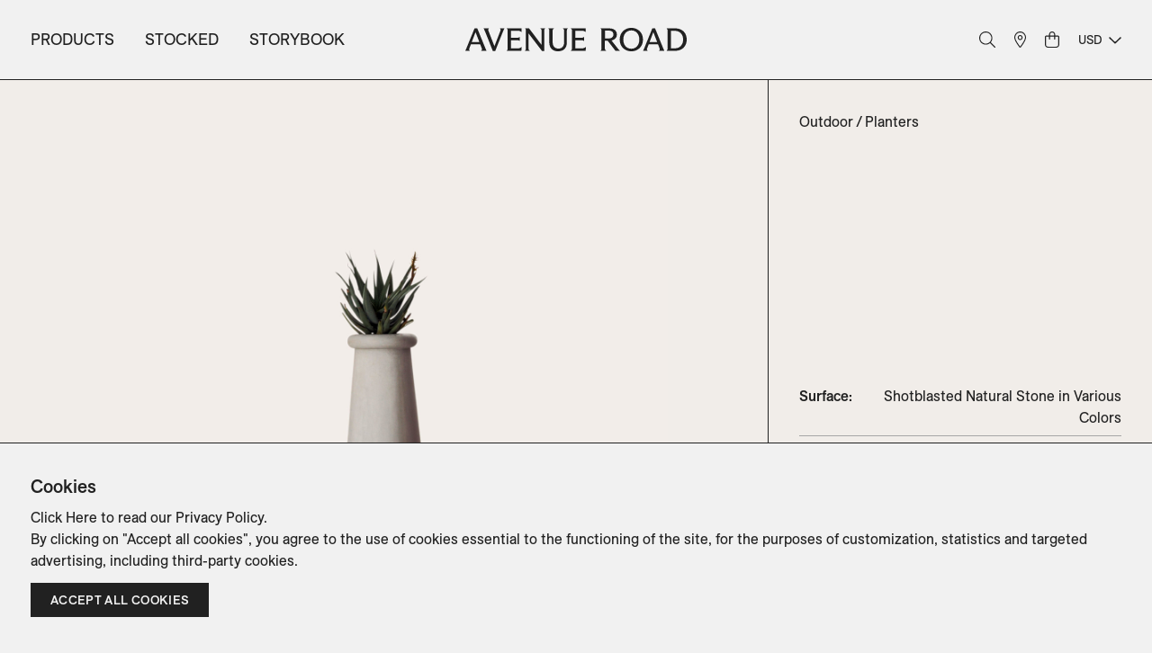

--- FILE ---
content_type: text/html; charset=utf-8
request_url: https://avenue-road.com/outdoor/outdoor-planters/621-100-10200
body_size: 55279
content:
<!DOCTYPE html><html lang="en"><head><meta charSet="utf-8" data-next-head=""/><meta name="viewport" content="width=device-width" data-next-head=""/><meta property="og:title" content="Avenue Road - Soma Slim" data-next-head=""/><meta property="og:description" content="Soma Slim by Laurie Wiid van Heerden for Indigenus" data-next-head=""/><meta property="og:image" content="https://images.ctfassets.net/1aiyqoky8yd2/7wLy3FiwH8ZbAJVky1O8F/58049b8f3ad6d28cdce5e1fe9756ebf1/621-100-10200.jpg?h=630&amp;w=1200&amp;fit=pad&amp;bg=rgb:F1EDE9" data-next-head=""/><meta name="twitter:card" content="summary_large_image" data-next-head=""/><meta property="og:type" content="website" data-next-head=""/><meta property="og:url" content="https://avenue-road.com https://avenue-road.com" data-next-head=""/><meta name="p:domain_verify" content="c8f518247164eeffd726bb6c1b666e71" data-next-head=""/><link rel="apple-touch-icon" sizes="180x180" href="/apple-touch-icon.png" data-next-head=""/><link rel="icon" type="image/png" sizes="32x32" href="/favicon-32x32.png" data-next-head=""/><link rel="icon" type="image/png" sizes="16x16" href="/favicon-16x16.png" data-next-head=""/><link rel="manifest" href="/site.webmanifest" data-next-head=""/><link rel="mask-icon" href="/safari-pinned-tab.svg" color="#00085E" data-next-head=""/><meta name="msapplication-TileColor" content="#00085e" data-next-head=""/><meta name="theme-color" content="#00085e" data-next-head=""/><title data-next-head="">Avenue Road - Soma Slim</title><link rel="preload" href="/_next/static/css/d056da4456637e4d.css" as="style"/><link rel="stylesheet" href="/_next/static/css/d056da4456637e4d.css" data-n-g=""/><noscript data-n-css=""></noscript><script defer="" nomodule="" src="/_next/static/chunks/polyfills-42372ed130431b0a.js"></script><script src="/_next/static/chunks/webpack-cf297d57d111e1f0.js" defer=""></script><script src="/_next/static/chunks/framework-37f3832b4337c515.js" defer=""></script><script src="/_next/static/chunks/main-cac580b52cdbef29.js" defer=""></script><script src="/_next/static/chunks/pages/_app-5b70d5ed0d5c2fc7.js" defer=""></script><script src="/_next/static/chunks/pages/%5Bcategory%5D/%5Bsubcategory%5D/%5Bsku%5D-80f4bc744150eadf.js" defer=""></script><script src="/_next/static/XpNBk5fUvBO6o4WT3BMbl/_buildManifest.js" defer=""></script><script src="/_next/static/XpNBk5fUvBO6o4WT3BMbl/_ssgManifest.js" defer=""></script></head><body><div id="__next"><div class="dark"><div class="header"><div class="lg:hidden"><div><div class="gutter h-9 flex justify-between items-center border-dark border-b"><div class="flex-1"><button class="opacity-link tracking-wider uppercase">Menu</button></div><div><a class="opacity-link hidden sm:block h-[16px]" href="/"><svg class="h-full fill-current" viewBox="0 0 264 28"><path d="M120.796 0.577148H116.253C116.827 0.935923 117.354 1.51308 117.509 1.77826C117.664 2.04344 117.757 2.29303 117.788 2.52701C117.819 2.76099 117.85 3.08857 117.85 3.52534V17.3459C117.85 18.859 117.571 20.1693 117.028 21.2925C116.486 22.4156 115.695 23.2891 114.687 23.8975C113.663 24.5058 112.469 24.8178 111.105 24.8178C109.663 24.8178 108.422 24.5058 107.383 23.8975C106.344 23.2891 105.553 22.4156 104.995 21.3081C104.437 20.2005 104.158 18.8746 104.158 17.3304V3.65013C104.158 3.21336 104.173 2.88578 104.22 2.6518C104.251 2.41782 104.344 2.18383 104.468 1.91865C104.592 1.66907 105.073 1.07631 105.724 0.577148H98.8545C99.3817 1.10751 99.8159 1.59108 99.9245 1.84066C100.033 2.09024 100.08 2.32422 100.095 2.52701C100.095 2.72979 100.111 3.07297 100.111 3.55654V17.19C100.111 19.4986 100.529 21.4485 101.367 23.0707C102.204 24.693 103.413 25.9253 104.964 26.7521C106.53 27.5788 108.422 28 110.671 28C114.004 28 116.579 27.0485 118.393 25.161C120.207 23.2735 121.122 20.5905 121.122 17.1432V3.65013C121.122 3.21336 121.122 2.87018 121.153 2.6206C121.184 2.37102 121.246 2.10584 121.339 1.84066C121.448 1.57548 121.928 1.07631 122.409 0.592747H120.765L120.796 0.577148Z"></path><path d="M93.7995 0.577148H89.3336C89.7678 1.01392 90.4035 1.45069 90.5741 1.74706C90.7447 2.04344 90.8377 2.29303 90.8842 2.51141C90.9153 2.72979 90.9463 3.07297 90.9463 3.52534V20.3877L76.0289 0.577148H71.1598C71.1598 0.577148 72.2143 1.48188 72.2143 2.37102V24.3654C72.2143 24.8334 72.2143 25.1766 72.1833 25.395C72.1523 25.629 72.0902 25.8785 71.9972 26.1593C71.8887 26.4401 71.4235 26.9393 70.9272 27.4228H76.9903C76.6182 27.0485 75.9204 26.5337 75.7653 26.2373C75.6102 25.9253 75.5172 25.6758 75.4862 25.473C75.4552 25.2702 75.4242 24.9426 75.4242 24.4746V6.64512L91.4425 27.6256H94.1561V3.65013C94.1561 3.18216 94.1561 2.83899 94.1716 2.6206C94.1716 2.38662 94.2337 2.13704 94.3422 1.85626C94.4508 1.57548 94.9935 1.01392 95.4122 0.592747H93.815L93.7995 0.577148Z"></path><path d="M18.8715 27.4229H25.3223C24.8881 26.5338 24.5935 25.8787 24.4229 25.4887C24.2523 25.0987 23.9887 24.4436 23.6011 23.5544L14.2661 0.499268H11.0562L1.75225 23.3984C1.39559 24.35 1.13198 25.0051 0.945903 25.3951C0.77533 25.7851 0.449692 26.4558 0 27.4229H5.48934C5.00863 26.9394 4.60546 26.3154 4.57445 26.019C4.54344 25.7227 4.57445 25.4263 4.63648 25.1299C4.6985 24.8335 4.85357 24.4124 5.07066 23.882L6.63683 19.7795H17.8326L19.3833 23.8508C19.5848 24.4124 19.7244 24.8335 19.7864 25.1143C19.8485 25.3951 19.864 25.6759 19.8174 25.9722C19.7864 26.2686 19.3833 26.8926 18.887 27.4073L18.8715 27.4229ZM7.7378 16.8781L12.2037 5.11654L16.7161 16.8781H7.7378Z"></path><path d="M41.1701 0.577148C41.6508 1.06071 41.992 1.63787 42.054 1.93425C42.1005 2.23063 42.085 2.51141 42.023 2.77659C41.9454 3.04177 41.8059 3.47854 41.6043 4.0557L34.7504 21.9788L27.8344 4.1025C27.6018 3.50974 27.4623 3.08857 27.4158 2.83899C27.3692 2.5894 27.3537 2.30862 27.3847 1.99665C27.4158 1.68467 27.7724 1.15431 28.3462 0.577148H21.8179C22.2986 1.49748 22.6242 2.16823 22.8103 2.5894C22.9809 3.01057 23.2755 3.71252 23.6942 4.67966L32.8121 27.6256H35.7118L44.7211 4.91364C45.1553 3.86851 45.4654 3.13537 45.6515 2.7142C45.8376 2.29303 46.1943 1.57548 46.706 0.592747H41.1701V0.577148Z"></path><path d="M64.8174 24.1159C64.3367 24.3031 63.9025 24.4278 63.4994 24.459C63.1117 24.4902 62.538 24.5214 61.8091 24.5214H54.5676V14.6941H60.9718C61.561 14.6941 61.9952 14.6941 62.2898 14.7253C62.5845 14.7565 63.3598 14.9281 63.6854 15.0217C63.9956 15.1309 64.9105 15.7081 64.9105 15.7081V10.8412C64.2437 11.512 62.6 11.8707 62.3209 11.9019C62.0417 11.9331 61.6076 11.9331 61.0183 11.9331H54.5676V3.49414H62.4294C63.1117 3.49414 63.6234 3.50974 63.9491 3.55654C64.2747 3.58773 64.6469 3.69693 65.05 3.86851C65.4532 4.0401 66.12 4.38328 67.0349 4.92924V0.577148H49.2178C49.8691 1.2323 50.1792 1.59108 50.2877 1.84066C50.3963 2.09024 50.4583 2.32422 50.4738 2.52701C50.5048 2.72979 50.5048 3.07297 50.5048 3.55654V24.3654C50.5048 24.8334 50.5048 25.1766 50.4738 25.395C50.4428 25.629 50.3808 25.8785 50.2877 26.1593C50.1792 26.4401 49.683 26.9549 49.2178 27.4228H66.8798L67.2675 22.8992C66.12 23.5075 65.3136 23.9131 64.8329 24.1003L64.8174 24.1159Z"></path><path d="M166.479 15.2245H169.674L179.024 27.4228H184.281C184.281 27.4228 184.203 27.3292 184.188 27.3136C184.188 27.2824 184.141 27.2512 184.095 27.2044C183.459 26.5649 182.978 26.0501 182.668 25.6758C182.342 25.2858 181.877 24.693 181.241 23.8663L174.279 15.0217C175.116 14.8657 175.876 14.6473 176.574 14.3354C177.939 13.7426 178.977 12.8847 179.675 11.8083C180.389 10.7164 180.745 9.42172 180.745 7.90862C180.745 6.39553 180.389 5.21002 179.691 4.0869C178.993 2.97938 177.954 2.10584 176.605 1.49748C175.24 0.889126 173.643 0.577148 171.813 0.577148H161.129C161.672 1.12311 162.091 1.59108 162.199 1.84066C162.308 2.09024 162.37 2.32422 162.385 2.52701C162.416 2.72979 162.416 3.07297 162.416 3.55654V24.3654C162.416 24.8334 162.416 25.1766 162.385 25.395C162.354 25.629 162.292 25.8785 162.199 26.1593C162.091 26.4401 161.626 26.9393 161.129 27.4228H167.952C167.534 27.0017 166.898 26.4713 166.774 26.1749C166.65 25.8785 166.557 25.629 166.526 25.4106C166.495 25.1922 166.464 24.849 166.464 24.3966V15.2245H166.479ZM175.194 4.52367C176.124 5.33481 176.589 6.48913 176.589 7.97102C176.589 8.93815 176.372 9.78049 175.938 10.4668C175.504 11.1532 174.899 11.6836 174.108 12.0579C173.318 12.4323 172.31 12.6195 171.1 12.6195H166.479V3.29135H171.1C172.899 3.29135 174.263 3.69693 175.194 4.52367Z"></path><path d="M210.099 6.83231C208.921 4.71086 207.277 3.04178 205.184 1.82507C203.09 0.608356 200.687 0 197.989 0C195.29 0 192.902 0.608356 190.793 1.82507C188.7 3.04178 187.056 4.71086 185.893 6.83231C184.73 8.95376 184.141 11.3404 184.141 14.0078C184.141 16.6752 184.73 19.0618 185.893 21.1833C187.056 23.3047 188.7 24.9738 190.793 26.1905C192.887 27.4072 195.29 28.0156 197.989 28.0156C200.687 28.0156 203.075 27.4072 205.184 26.1905C207.277 24.9738 208.921 23.3047 210.099 21.1833C211.278 19.0618 211.867 16.6752 211.867 14.0078C211.867 11.3404 211.278 8.95376 210.099 6.83231ZM206.269 19.8886C205.432 21.5421 204.3 22.8056 202.858 23.6635C201.415 24.537 199.803 24.9738 197.989 24.9738C196.174 24.9738 194.515 24.537 193.073 23.6635C191.631 22.79 190.483 21.5421 189.661 19.8886C188.84 18.2351 188.421 16.2696 188.421 14.0078C188.421 11.746 188.84 9.7649 189.661 8.11142C190.483 6.45794 191.631 5.21003 193.073 4.33649C194.515 3.46295 196.159 3.02618 197.989 3.02618C199.818 3.02618 201.415 3.46295 202.858 4.33649C204.3 5.21003 205.432 6.45794 206.269 8.11142C207.106 9.7649 207.525 11.7304 207.525 14.0078C207.525 16.2852 207.106 18.2507 206.269 19.8886Z"></path><path d="M262.201 6.75431C261.007 4.74205 259.379 3.19776 257.317 2.15264C255.254 1.10751 252.944 0.577148 250.37 0.577148H239.918C240.492 1.15431 240.88 1.59108 240.988 1.84066C241.097 2.09024 241.159 2.32422 241.174 2.52701C241.206 2.72979 241.206 3.07297 241.206 3.55654V24.3654C241.206 24.8334 241.206 25.1766 241.174 25.395C241.143 25.629 241.081 25.8785 240.988 26.1593C240.88 26.4401 240.601 26.7365 239.918 27.4228H250.37C252.944 27.4228 255.254 26.8925 257.317 25.8473C259.379 24.8022 261.007 23.2579 262.201 21.2457C263.395 19.2334 264 16.8156 264 13.9922C264 11.1688 263.395 8.76656 262.201 6.73871V6.75431ZM258.371 19.7794C257.472 21.3705 256.278 22.5716 254.789 23.3515C253.301 24.1315 251.672 24.5214 249.889 24.5214H245.268V3.49414H249.889C251.672 3.49414 253.301 3.88411 254.789 4.66406C256.278 5.444 257.472 6.62952 258.371 8.205C259.271 9.79609 259.72 11.7148 259.72 13.9922C259.72 16.2696 259.271 18.1727 258.371 19.7638V19.7794Z"></path><path d="M141.436 24.1159C140.955 24.3031 140.521 24.4278 140.118 24.459C139.73 24.4902 139.156 24.5214 138.427 24.5214H131.186V14.6941H137.59C138.179 14.6941 138.613 14.6941 138.908 14.7253C139.203 14.7565 139.978 14.9281 140.304 15.0217C140.614 15.1309 141.529 15.7081 141.529 15.7081V10.8412C140.862 11.512 139.218 11.8707 138.939 11.9019C138.66 11.9331 138.226 11.9331 137.636 11.9331H131.186V3.49414H139.048C139.73 3.49414 140.242 3.50974 140.567 3.55654C140.893 3.58773 141.265 3.69693 141.668 3.86851C142.071 4.0401 142.738 4.38328 143.653 4.92924V0.577148H125.836C126.487 1.2323 126.797 1.59108 126.906 1.84066C127.014 2.09024 127.076 2.32422 127.092 2.52701C127.123 2.72979 127.123 3.07297 127.123 3.55654V24.3654C127.123 24.8334 127.123 25.1766 127.092 25.395C127.061 25.629 126.999 25.8785 126.906 26.1593C126.797 26.4401 126.301 26.9549 125.836 27.4228H143.498L143.886 22.8992C142.738 23.5075 141.932 23.9131 141.451 24.1003L141.436 24.1159Z"></path><path d="M230.893 27.4229H237.344C236.91 26.5338 236.615 25.8787 236.445 25.4887C236.274 25.0987 236.011 24.4436 235.623 23.5544L226.272 0.499268H223.063L213.759 23.3984C213.402 24.35 213.138 25.0051 212.952 25.3951C212.782 25.7851 212.456 26.4558 212.006 27.4229H217.496C217.015 26.9394 216.612 26.3154 216.581 26.019C216.55 25.7227 216.581 25.4263 216.643 25.1299C216.705 24.8335 216.86 24.4124 217.077 23.882L218.643 19.7795H229.839L231.39 23.8508C231.591 24.4124 231.731 24.8335 231.793 25.1143C231.855 25.3951 231.87 25.6759 231.824 25.9722C231.793 26.2686 231.39 26.8926 230.893 27.4073V27.4229ZM219.76 16.8781L224.226 5.11654L228.738 16.8781H219.76Z"></path></svg></a><a class="opacity-link block sm:hidden h-8" href="/"><svg viewBox="0 0 170.5 242" class="h-full fill-current"><path d="M141.2,128.8c0-0.1,0-0.1,0-0.2C141.2,128.7,141.1,128.8,141.2,128.8L141.2,128.8z"></path><path d="M141.3,128.4l0,0.1c0-0.1,0.1-0.1,0.1-0.1C141.4,128.4,141.4,128.4,141.3,128.4z"></path><path d="M142.1,127c0.1,0,0,0.1,0,0.2c0,0,0,0-0.1,0c0,0.1,0,0.2-0.1,0.2c0,0.1,0,0.2,0,0.2c0,0,0-0.1,0-0.1   c0.1,0,0-0.1,0-0.2c0.1,0,0.1-0.1,0.2-0.2c-0.1,0,0-0.2,0-0.4C142.2,126.9,142.1,127,142.1,127z"></path><path d="M143.2,125.6c0.1-0.1,0.1-0.2,0.1-0.2C143.2,125.4,143.2,125.5,143.2,125.6z"></path><path d="M142.3,125.5c0.1-0.1,0-0.1,0.1-0.3c0,0,0,0.1-0.1,0.1C142.3,125.5,142.2,125.6,142.3,125.5z"></path><path d="M143.8,123.6c0-0.1-0.1,0.1-0.1,0.2C143.7,123.9,143.8,123.6,143.8,123.6z"></path><path d="M143.5,123.7c0-0.1,0.1-0.2,0-0.2C143.5,123.5,143.5,123.6,143.5,123.7C143.4,123.7,143.5,123.7,143.5,123.7z"></path><path d="M145.1,122.1c-0.1,0.1-0.1,0.2-0.1,0.3C145,122.3,145,122.2,145.1,122.1z"></path><path d="M144.2,122.4c0.1-0.1,0.1-0.1,0.1-0.2C144.4,122.1,144.3,122.2,144.2,122.4c0,0,0-0.2,0.1-0.2   c0-0.1,0,0.1-0.1,0.1C144.1,122.4,144.2,122.3,144.2,122.4z"></path><path d="M144.6,121.7c0-0.1-0.2,0.2-0.2,0.3C144.4,122,144.5,121.8,144.6,121.7z"></path><path d="M144.9,121c0,0-0.1,0.1-0.1,0.2C144.8,121.2,144.9,121.1,144.9,121z"></path><path d="M145.2,120.5c0-0.2,0.2-0.3,0.2-0.5C145.3,120.2,145.1,120.3,145.2,120.5C145.2,120.5,145.2,120.5,145.2,120.5   z"></path><path d="M145.6,119.9c-0.1,0,0-0.1,0-0.2C145.5,119.7,145.6,119.8,145.6,119.9C145.5,119.9,145.5,119.9,145.6,119.9   C145.5,120,145.5,119.9,145.6,119.9z"></path><path d="M135.2,151.1c-0.2-0.1-0.4-0.2-0.6-0.3C134.6,151,135,151.1,135.2,151.1z"></path><path d="M134.5,150.9c-0.1-0.1-0.1-0.1-0.3-0.1C134.3,150.8,134.4,150.8,134.5,150.9z"></path><path d="M144.6,122.8c0,0-0.1,0.1-0.1,0.1C144.6,122.9,144.6,122.9,144.6,122.8z"></path><path d="M144,124c0,0.1-0.1,0.2-0.2,0.3c0.1,0.1-0.2,0.3-0.2,0.5C143.8,124.5,143.9,124.2,144,124   C144.1,123.8,144,124,144,124z"></path><path d="M141.8,127.6c0,0.1-0.1,0.2-0.1,0.3C141.8,127.8,141.8,127.7,141.8,127.6z"></path><path d="M143.8,123C143.8,123,143.8,123,143.8,123C143.8,122.9,143.8,123,143.8,123c-0.1,0.1,0,0.1,0,0.1   C143.8,123.1,143.8,123.1,143.8,123z"></path><path d="M144.7,121.9C144.7,121.8,144.7,121.9,144.7,121.9c0.1-0.3,0.2-0.4,0.3-0.5c0,0,0-0.1,0-0.1   C144.9,121.4,144.8,121.7,144.7,121.9c0,0,0,0.1,0,0.1C144.7,121.9,144.7,121.9,144.7,121.9z"></path><path d="M146,120.3c-0.1,0.2-0.2,0.4-0.3,0.5C145.8,120.8,145.9,120.5,146,120.3z"></path><path d="M145,120.9c0,0,0.1-0.1,0.1-0.2C145.1,120.6,145,120.8,145,120.9C144.9,120.9,145,120.9,145,120.9z"></path><path d="M135.7,151.3C135.7,151.3,135.7,151.3,135.7,151.3C135.7,151.4,135.7,151.4,135.7,151.3   c0.1,0.1,0.2,0.1,0.4,0.1c-0.1,0-0.1,0-0.2-0.1C135.8,151.4,135.7,151.4,135.7,151.3z"></path><path d="M88.7,179.7C88.7,179.7,88.7,179.7,88.7,179.7C88.6,179.7,88.6,179.7,88.7,179.7z"></path><path d="M88.5,179.7C88.5,179.7,88.5,179.8,88.5,179.7C88.5,179.8,88.5,179.7,88.5,179.7z"></path><path d="M88.4,179.4C88.4,179.4,88.4,179.4,88.4,179.4C88.5,179.4,88.5,179.4,88.4,179.4   C88.5,179.4,88.5,179.4,88.4,179.4z"></path><path d="M89,178.2L89,178.2C89,178.1,89,178.1,89,178.2C88.9,178.1,88.9,178.2,89,178.2z"></path><path d="M88.4,179.6C88.4,179.6,88.4,179.6,88.4,179.6C88.4,179.6,88.4,179.5,88.4,179.6   C88.3,179.6,88.4,179.6,88.4,179.6z"></path><path d="M88.9,178.1L88.9,178.1c0,0,0.1,0,0.1-0.1C89,178,88.9,178,88.9,178.1z"></path><path d="M88.3,178.9C88.3,178.9,88.3,178.8,88.3,178.9C88.2,178.9,88.3,178.9,88.3,178.9z"></path><path d="M89,177.7C88.9,177.7,88.9,177.8,89,177.7C88.9,177.8,88.9,177.8,89,177.7C88.9,177.8,89,177.8,89,177.7   C89,177.8,89,177.8,89,177.7C89,177.8,89,177.8,89,177.7C89,177.8,89,177.7,89,177.7C88.9,177.7,88.9,177.7,89,177.7   C88.9,177.7,88.9,177.7,89,177.7C88.9,177.7,88.9,177.7,89,177.7z"></path><path d="M88.3,178.7C88.2,178.7,88.2,178.7,88.3,178.7C88.2,178.7,88.2,178.8,88.3,178.7L88.3,178.7z"></path><path d="M87.9,178.8C87.9,178.8,87.8,178.8,87.9,178.8C87.8,178.8,87.8,178.9,87.9,178.8z"></path><path d="M89.3,177.4C89.3,177.3,89.3,177.3,89.3,177.4C89.3,177.3,89.2,177.3,89.3,177.4z"></path><path d="M87.8,178.5c0,0,0-0.1,0-0.1C87.7,178.4,87.7,178.5,87.8,178.5z"></path><path d="M88.4,177.3C88.4,177.3,88.4,177.4,88.4,177.3C88.4,177.4,88.4,177.4,88.4,177.3   C88.5,177.4,88.4,177.4,88.4,177.3z"></path><path d="M87.5,178.2c0,0,0,0.1-0.1,0.1C87.5,178.3,87.5,178.2,87.5,178.2z"></path><path d="M87.5,177.8C87.5,177.8,87.5,177.7,87.5,177.8c0.1-0.1,0.1-0.1,0-0.1C87.5,177.7,87.5,177.8,87.5,177.8z"></path><path d="M89,177C89.1,177,89.1,176.9,89,177C89,176.9,89,177,89,177z"></path><path d="M88.8,176.9C88.7,176.9,88.8,176.9,88.8,176.9C88.8,176.9,88.8,176.9,88.8,176.9   C88.8,176.9,88.9,176.9,88.8,176.9z"></path><path d="M89.6,176.9C89.6,176.9,89.7,176.9,89.6,176.9C89.6,176.9,89.6,176.9,89.6,176.9z"></path><path d="M89.1,176.6C89.1,176.6,89,176.6,89.1,176.6C89,176.6,89,176.6,89.1,176.6c-0.1-0.1-0.1,0-0.1,0   C89,176.6,89,176.6,89.1,176.6C89.1,176.6,89.1,176.6,89.1,176.6z"></path><path d="M89.1,176.5C89.1,176.5,89.1,176.5,89.1,176.5C89.1,176.6,89.1,176.5,89.1,176.5z"></path><path d="M89.3,176.4C89.2,176.4,89.2,176.4,89.3,176.4C89.2,176.4,89.3,176.5,89.3,176.4z"></path><path d="M89.4,176.4C89.4,176.3,89.5,176.4,89.4,176.4C89.4,176.3,89.3,176.2,89.4,176.4   C89.4,176.4,89.4,176.4,89.4,176.4z"></path><path d="M89.5,176.2C89.5,176.2,89.5,176.3,89.5,176.2C89.5,176.3,89.5,176.3,89.5,176.2   C89.5,176.3,89.5,176.3,89.5,176.2C89.5,176.3,89.5,176.3,89.5,176.2z"></path><path d="M89.6,176.3C89.6,176.3,89.6,176.2,89.6,176.3C89.6,176.3,89.5,176.2,89.6,176.3   C89.6,176.3,89.6,176.3,89.6,176.3z"></path><path d="M89.8,176.2C89.8,176.2,89.8,176.2,89.8,176.2C89.9,176.3,89.8,176.2,89.8,176.2   C89.8,176.1,89.8,176.1,89.8,176.2C89.8,176.1,89.8,176.1,89.8,176.2C89.8,176.2,89.7,176.1,89.8,176.2   C89.8,176.2,89.8,176.2,89.8,176.2z"></path><path d="M97.1,177.7c-0.1,0-0.1,0.1-0.1,0.2C97,177.9,97.1,177.8,97.1,177.7z"></path><path d="M96.9,178C96.9,178,96.9,177.9,96.9,178C96.9,177.9,96.9,177.9,96.9,178z"></path><path d="M88.8,180C88.7,180,88.7,179.9,88.8,180C88.7,179.9,88.7,179.9,88.8,180c-0.1,0-0.1-0.1-0.1-0.1   c0,0-0.1,0-0.2,0.1c0,0,0.1,0,0.1,0C88.6,180,88.7,180,88.8,180c0,0.2,0.1,0.2,0.1,0.3c0.1,0,0-0.1,0-0.1c0.1,0,0.1,0.1,0.1,0.1   c0,0-0.1,0,0,0.1c0,0,0,0,0.1,0c-0.1-0.1,0.2-0.2,0-0.1C88.9,180.1,88.8,180.1,88.8,180z"></path><path d="M88.5,179.1C88.5,179.1,88.4,179.1,88.5,179.1c0.1,0,0,0.1,0.1,0.1C88.6,179.1,88.5,179.1,88.5,179.1z"></path><path d="M89.5,176.9C89.5,176.9,89.5,176.9,89.5,176.9C89.5,176.9,89.5,176.9,89.5,176.9z"></path><path d="M89.4,177.1C89.4,177.1,89.4,177.1,89.4,177.1c0.1,0.1-0.1,0.1,0,0.1C89.4,177.2,89.4,177.1,89.4,177.1   C89.4,177.1,89.4,177.1,89.4,177.1z"></path><path d="M88.9,177.8C88.9,177.9,88.9,177.9,88.9,177.8C89,177.9,88.9,177.9,88.9,177.8z"></path><path d="M88.9,176.7C88.9,176.7,88.9,176.8,88.9,176.7C88.9,176.7,88.9,176.7,88.9,176.7   C88.8,176.8,88.9,176.8,88.9,176.7C88.9,176.8,88.9,176.8,88.9,176.7z"></path><path d="M87.6,177.2C87.6,177.1,87.6,177.2,87.6,177.2C87.6,177.2,87.6,177.2,87.6,177.2   C87.6,177.2,87.6,177.2,87.6,177.2z"></path><path d="M87.3,177.3C87.2,177.3,87.2,177.3,87.3,177.3C87.2,177.4,87.2,177.4,87.3,177.3   C87.3,177.4,87.2,177.3,87.3,177.3C87.3,177.3,87.2,177.3,87.3,177.3z"></path><path d="M89.2,176.6C89.3,176.6,89.3,176.7,89.2,176.6C89.4,176.7,89.3,176.6,89.2,176.6   C89.3,176.6,89.3,176.7,89.2,176.6c0,0,0.1,0,0.1,0L89.2,176.6C89.3,176.6,89.3,176.6,89.2,176.6z"></path><path d="M89.9,176.7C89.8,176.8,89.8,176.8,89.9,176.7C89.8,176.8,89.9,176.8,89.9,176.7z"></path><path d="M89.3,176.4C89.3,176.3,89.3,176.4,89.3,176.4C89.3,176.4,89.3,176.4,89.3,176.4   C89.3,176.4,89.3,176.4,89.3,176.4z"></path><path d="M90,176.2C90,176.1,89.9,176.2,90,176.2C89.9,176.1,90,176.1,90,176.2c-0.1-0.1-0.1,0-0.1-0.1   C89.9,176.1,89.9,176.2,90,176.2C89.9,176.2,90,176.2,90,176.2z"></path><path d="M90.3,176c0,0-0.1,0.1-0.1,0.1C90.2,176.1,90.2,176,90.3,176C90.3,176,90.3,176.1,90.3,176z"></path><path d="M90.3,176c0-0.1,0.1-0.1,0.1,0c0.1,0,0-0.1,0.1-0.1c0,0-0.1,0-0.1,0c0,0,0,0,0,0.1c0,0,0,0,0,0   c0,0,0-0.1-0.1-0.1C90.4,175.9,90.4,175.9,90.3,176c0-0.1,0-0.1,0-0.1c-0.1,0.1-0.1,0.1-0.2,0.1C90.2,176.1,90.2,176,90.3,176z"></path><path d="M97.3,177.5C97.3,177.5,97.3,177.5,97.3,177.5C97.3,177.5,97.3,177.5,97.3,177.5c0.1,0,0.2-0.1,0.2-0.2   c0,0-0.1,0.1-0.1,0.1C97.4,177.4,97.3,177.4,97.3,177.5z"></path><path d="M84.7,220.3c-0.1-0.1-0.2-0.2-0.4-0.3C84.4,220.1,84.5,220.2,84.7,220.3z"></path><path d="M84.2,220.1c-0.1-0.1-0.2-0.2-0.4-0.3C84,220,84.1,220.1,84.2,220.1z"></path><path d="M83,219.1c0,0.1,0.1,0.1,0.2,0.2c0.1,0,0.1,0,0.2,0C83.2,219.2,83.2,219.2,83,219.1z"></path><path d="M79.7,215.6c0.1,0.1,0.3,0.2,0.4,0.3l-0.1-0.2C79.9,215.7,79.8,215.6,79.7,215.6z"></path><path d="M83.4,219.6c0,0,0.1,0,0.1,0c0.1,0-0.2-0.2-0.3-0.2C83.2,219.4,83.3,219.5,83.4,219.6z"></path><path d="M79.3,215.2c-0.1,0-0.1,0,0,0.1l0.2,0.1C79.4,215.3,79.4,215.3,79.3,215.2z"></path><path d="M81.1,217.7c0.1,0-0.2-0.2-0.3-0.2C80.9,217.6,81,217.6,81.1,217.7z"></path><path d="M77.8,214.2c-0.1-0.1-0.2-0.1-0.3-0.1c0-0.1-0.2-0.2-0.3-0.3c-0.1,0.1-0.4-0.1-0.6-0.3   c0.1,0.1,0.3,0.2,0.4,0.3c0-0.1,0.1,0,0.3,0.1c0,0,0,0,0.1,0.1c0.1,0.1,0.3,0.1,0.3,0.2c0.1,0.1,0.3,0.1,0.3,0.1   C77.9,214.2,77.8,214.2,77.8,214.2z"></path><path d="M80.3,217.1c-0.1,0,0.2,0.2,0.3,0.2l-0.1-0.2C80.4,217.1,80.4,217.1,80.3,217.1z"></path><path d="M79.8,217.2c-0.1-0.1-0.3-0.2-0.4-0.2C79.5,217.1,79.8,217.2,79.8,217.2z"></path><path d="M74.5,211.7c-0.1-0.1-0.3-0.2-0.4-0.2C74.3,211.5,74.4,211.6,74.5,211.7z"></path><path d="M78.5,216.3c-0.1-0.1-0.2-0.2-0.4-0.3C78.2,216.1,78.4,216.3,78.5,216.3z"></path><path d="M74.3,212.6c0.1,0,0.3,0.2,0.3,0.1c-0.2-0.1-0.2-0.1-0.4-0.2C74.2,212.5,74.3,212.6,74.3,212.6z"></path><path d="M76.9,215.5c-0.1,0,0.2,0.2,0.3,0.3C77.4,215.8,77.1,215.6,76.9,215.5z"></path><path d="M75.5,214.4c-0.1-0.1-0.3-0.2-0.5-0.3c0.2,0.1,0.3,0.2,0.5,0.4C75.7,214.6,75.3,214.3,75.5,214.4z"></path><path d="M71.6,210.1c0.1,0-0.2-0.2-0.3-0.2C71.2,209.9,71.5,210,71.6,210.1z"></path><path d="M71.1,210.1c0.1,0.1,0.2,0.1,0.3,0.2c0.1,0,0.1,0,0.1-0.1C71.3,210.2,71.1,210,71.1,210.1z"></path><path d="M69.1,207.9c-0.1-0.1-0.3-0.3-0.5-0.3C68.8,207.7,68.9,207.8,69.1,207.9z"></path><path d="M69.1,208.6c0.1,0.1-0.2-0.1-0.2-0.1C68.7,208.5,69,208.6,69.1,208.6c0.1,0.2,0.1,0.1,0.1,0.1   c-0.1-0.1-0.2-0.2-0.3-0.3C68.8,208.4,69,208.6,69.1,208.6z"></path><path d="M68.1,207.9c-0.2,0,0.3,0.3,0.4,0.4C68.6,208.3,68.2,208.1,68.1,207.9z"></path><path d="M67,207.1c0,0,0.2,0.2,0.3,0.3C67.3,207.4,67.2,207.2,67,207.1z"></path><path d="M66.1,206.5c-0.3-0.1-0.5-0.4-0.8-0.5C65.7,206.2,65.8,206.5,66.1,206.5C66.1,206.5,66.1,206.5,66.1,206.5z"></path><path d="M65.1,205.7c0,0.1-0.2-0.1-0.3-0.2C64.8,205.7,65,205.7,65.1,205.7c0,0.1,0.1,0.1,0.1,0.2   C65.3,205.9,65.1,205.8,65.1,205.7z"></path><path d="M64.2,205.1c0.2,0.2-0.1,0,0.1,0.2c0.1-0.1,0.3,0.2,0.4,0.2C64.4,205.3,64.5,205.2,64.2,205.1z"></path><path d="M62.9,204.2c-0.3-0.2-0.3-0.1-0.7-0.4c0,0.1,0.1,0.1,0.2,0.2c0.2,0.1-0.1-0.1-0.1-0.1c0.3,0.2,0.6,0.5,0.9,0.7   c-0.1-0.2-0.3-0.2-0.5-0.4C62.7,204.1,62.8,204.1,62.9,204.2z"></path><path d="M96,189.5c0.2,0.2,0.4,0.2,0.6,0.4C96.6,189.8,96.2,189.6,96,189.5z"></path><path d="M96.8,190.1c0-0.1-0.1-0.1-0.2-0.2C96.7,190,96.7,190.1,96.8,190.1z"></path><path d="M82.3,218.4c0.1,0.1,0,0.1,0.1,0.2c0.2,0,0.3,0.2,0.6,0.3C82.8,218.6,82.5,218.5,82.3,218.4z"></path><path d="M70.1,208.7c-0.1-0.1-0.2-0.1-0.2-0.2C70,208.5,70.1,208.7,70.1,208.7z"></path><path d="M71.8,209.9c0.2,0.1,0.4,0.2,0.5,0.4c0.2,0,0.6,0.4,0.9,0.5c-0.5-0.4-1.1-0.7-1.5-1.1   C71.6,209.7,71.8,209.8,71.8,209.9z"></path><path d="M78.4,214.6c-0.1-0.1-0.3-0.2-0.5-0.3C78,214.4,78.2,214.6,78.4,214.6z"></path><path d="M70.3,209.5c-0.1,0,0,0.1,0.1,0.2c0.1,0.1,0.1,0,0.2,0C70.5,209.6,70.4,209.6,70.3,209.5   C70.3,209.6,70.3,209.5,70.3,209.5z"></path><path d="M73.1,212.7c-0.1,0,0.2,0.1,0.2,0.2c0.1,0,0.1,0,0.1-0.1C73.3,212.9,73.2,212.8,73.1,212.7z"></path><path d="M68.4,207.9c-0.1-0.1,0,0-0.1-0.2c-0.3-0.1-0.5-0.3-0.7-0.4c-0.1,0-0.1,0-0.1,0   C67.6,207.4,68,207.7,68.4,207.9c0.1,0,0.2,0.1,0.2,0.1C68.5,207.8,68.5,207.9,68.4,207.9z"></path><path d="M66.6,206.1c-0.1-0.1-0.6-0.5-0.9-0.6L66.6,206.1z"></path><path d="M66.5,206.8c-0.1,0,0.2,0.1,0.2,0.2c0.1,0.1,0,0,0.1,0C66.7,206.9,66.6,206.9,66.5,206.8z"></path><path d="M61.8,203.4c-0.1,0,0.1,0.1,0.2,0.2c0,0.1-0.2-0.1-0.2-0.1c0.1,0.1,0.2,0.1,0.3,0.2c0-0.1,0.2,0.1,0.1-0.1   C62,203.6,61.9,203.5,61.8,203.4z"></path><path d="M60.7,202.7c0.2,0.1,0.4,0.2,0.6,0.4C61.1,202.8,60.8,202.8,60.7,202.7C60.5,202.5,60.8,202.7,60.7,202.7z"></path><path d="M60.6,202.6c-0.2-0.1-0.3-0.2-0.4-0.3c-0.3-0.2-0.3-0.1-0.5-0.3c0.1,0.1,0.2,0.1,0.2,0.2c0.1,0.1,0,0,0.1,0   c0,0,0.1,0.1,0.1,0.1c0,0.1-0.1,0,0,0.1c0.1,0.1,0.2,0.1,0.2,0.1c0.1,0.1,0,0.1,0.1,0.1c0.3,0.1,0.5,0.3,0.7,0.5   C61.1,203,60.7,202.8,60.6,202.6z"></path><path d="M93.1,188c0.2,0.2,0.5,0.3,0.8,0.5c0.2,0,0.5,0.2,0.7,0.4c0,0,0,0,0.1,0c0,0,0,0,0,0   C94.1,188.5,93.7,188.2,93.1,188z"></path><path d="M9.8,161.2c0.1-0.1,0-0.1,0.1-0.3c0,0.1-0.1,0.1-0.1,0.2C9.8,161.1,9.8,161.1,9.8,161.2z"></path><path d="M12,157.9c0-0.1,0-0.2,0-0.3c-0.1,0.1-0.1,0.2-0.1,0.4L12,157.9z"></path><path d="M12.1,157.3l0,0.2c0-0.2,0.1-0.1,0.1-0.2C12.2,157.2,12.1,157.2,12.1,157.3z"></path><path d="M10.5,159.1c0,0.1,0.1-0.2,0.1-0.3C10.6,158.9,10.6,159.1,10.5,159.1z"></path><path d="M12.7,155.2c0.1,0,0,0.1,0,0.3c0,0,0,0-0.1,0.1c0,0.1,0,0.2-0.1,0.3c0,0.1,0,0.2,0,0.2c0-0.1,0-0.2,0-0.1   c0.1-0.1,0-0.2,0-0.3c0.1,0,0.1-0.2,0.2-0.3c-0.1,0,0-0.3,0-0.5C12.8,155,12.8,155.1,12.7,155.2z"></path><path d="M10.7,158.7l0.1-0.1c0,0,0-0.1,0-0.1C10.8,158.3,10.7,158.6,10.7,158.7z"></path><path d="M13.8,152.9c0.1-0.1,0.1-0.3,0.1-0.3C13.9,152.7,13.8,152.8,13.8,152.9z"></path><path d="M10.9,156.9c0-0.1,0.1-0.2,0.1-0.4C11,156.6,10.9,156.7,10.9,156.9z"></path><path d="M12.9,152.8c0,0.1,0,0.1-0.1,0.1c0.1,0.1-0.1,0.3,0,0.2C13,153,12.9,153,12.9,152.8z"></path><path d="M11.6,154.2c0-0.1,0.1-0.3,0.1-0.4C11.7,153.9,11.6,154.1,11.6,154.2C11.5,154.3,11.7,154,11.6,154.2z"></path><path d="M14.4,150c0-0.1-0.1,0.2-0.1,0.3C14.3,150.4,14.3,150.1,14.4,150z"></path><path d="M14.1,150.2c0-0.1,0.1-0.3,0-0.3C14,150,14.1,150.1,14.1,150.2C14,150.3,14,150.3,14.1,150.2z"></path><path d="M15.6,147.8c0,0.1-0.1,0.2-0.1,0.3C15.5,148,15.6,147.9,15.6,147.8z"></path><path d="M14.7,148.2c0.1-0.1,0.1-0.2,0.1-0.3c0-0.1-0.1,0-0.1,0.1c0,0.1,0-0.2,0-0.2c0-0.1,0,0.1-0.1,0.2   C14.7,148.2,14.7,148.2,14.7,148.2z"></path><path d="M15,147.4c0-0.1-0.1,0.2-0.2,0.3C14.9,147.8,15,147.5,15,147.4z"></path><path d="M15.5,146.8c0,0-0.2,0.1-0.2,0.2C15.3,146.9,15.5,146.9,15.5,146.8z"></path><path d="M15.9,146.3c0.1-0.2,0.3-0.3,0.4-0.4c-0.1,0.1-0.2,0.1-0.3,0.2C15.9,146.1,15.8,146.2,15.9,146.3   C15.9,146.3,15.9,146.3,15.9,146.3z"></path><path d="M16.4,145.8c-0.1,0,0.1-0.1,0.1-0.2C16.4,145.6,16.5,145.7,16.4,145.8c-0.1,0-0.1,0-0.1,0   C16.3,145.9,16.4,145.8,16.4,145.8z"></path><path d="M16.8,145.4c0,0.1-0.1,0.1-0.2,0.2c0.2-0.1,0.2,0,0.3-0.2C16.8,145.5,16.9,145.4,16.8,145.4z"></path><path d="M17.7,145.1c0.2-0.1,0.2-0.2,0.4-0.2c-0.1,0-0.1,0-0.2,0c-0.1,0.1,0,0,0.1,0c-0.2,0.1-0.4,0.1-0.6,0.2   c0.1,0,0.2-0.1,0.3-0.1C17.8,145,17.8,145.1,17.7,145.1z"></path><path d="M13.9,146.1c0.1-0.1,0.2-0.3,0.2-0.4C14,145.8,13.9,146,13.9,146.1z"></path><path d="M33.8,183.7c-0.2-0.2-0.6-0.3-0.8-0.5C33.1,183.3,33.6,183.6,33.8,183.7z"></path><path d="M10.2,160.3c0.1,0.1-0.1,0.3-0.1,0.5c0.1-0.2,0.1-0.4,0.2-0.6C10.2,160.3,10.2,160.2,10.2,160.3z"></path><path d="M15.2,148.7c0,0.1-0.1,0.2-0.1,0.2C15.1,148.9,15.1,148.8,15.2,148.7z"></path><path d="M12.5,156c0,0.1-0.1,0.2-0.1,0.4C12.5,156.3,12.5,156.2,12.5,156z"></path><path d="M14.3,149.2C14.3,149.2,14.4,149.2,14.3,149.2C14.4,149.1,14.3,149.2,14.3,149.2c-0.1,0.2,0,0.2,0,0.2   C14.3,149.4,14.3,149.3,14.3,149.2z"></path><path d="M12.3,152.2c0,0,0-0.1,0-0.2C12.4,151.9,12.3,152.1,12.3,152.2C12.3,152.2,12.3,152.3,12.3,152.2z"></path><path d="M15.2,147.6C15.2,147.5,15.2,147.6,15.2,147.6c0.1-0.3,0.2-0.4,0.3-0.5c0,0,0-0.1,0-0.1   C15.4,147.1,15.3,147.4,15.2,147.6c0,0,0,0.1,0,0.1C15.2,147.7,15.2,147.7,15.2,147.6z"></path><path d="M16.6,146.4c-0.1,0.1-0.3,0.2-0.4,0.4C16.3,146.7,16.5,146.5,16.6,146.4z"></path><path d="M15.6,146.6c0.1,0,0.1-0.1,0.1-0.2C15.7,146.4,15.6,146.6,15.6,146.6C15.5,146.7,15.6,146.6,15.6,146.6z"></path><path d="M18.5,144.9c0.1,0-0.1,0-0.1,0c-0.1,0,0.1-0.1,0.1-0.1c-0.1,0-0.1,0.1-0.2,0c0,0-0.1,0.1,0,0.1   C18.3,145,18.4,144.9,18.5,144.9z"></path><path d="M19.2,144.9C19.3,144.8,19.1,144.8,19.2,144.9c-0.1,0-0.3,0-0.4,0C18.9,144.9,19.1,144.8,19.2,144.9z"></path><path d="M19.5,144.8c0.2,0,0.2,0,0.3-0.1c-0.1,0-0.1,0-0.2,0c-0.1,0,0,0,0,0.1C19.6,144.8,19.6,144.8,19.5,144.8   c0-0.1,0.1-0.1,0-0.1c-0.1,0-0.1,0-0.1,0c-0.1,0,0,0-0.1-0.1c-0.2,0-0.3,0-0.5,0c0,0.1,0.3,0,0.4,0.1   C19.4,144.7,19.5,144.8,19.5,144.8z"></path><path d="M35.1,184.5c-0.1,0-0.1-0.1-0.2-0.2c0,0,0,0-0.1,0c0,0,0,0,0,0c0.1,0,0.1,0.1,0.1,0.1L35.1,184.5l0.1,0.1   c0.1,0.1,0.2,0.1,0.4,0.2c-0.1-0.1-0.3-0.1-0.4-0.2C35.3,184.6,35.2,184.6,35.1,184.5z"></path><path d="M87.7,87.6c0.1-0.2,0.2-0.4,0.3-0.6C87.8,87.1,87.7,87.3,87.7,87.6z"></path><path d="M87.5,88.2c0.1-0.2,0.3-0.4,0.3-0.6C87.7,87.8,87.6,88,87.5,88.2z"></path><path d="M86.8,89.1c-0.1,0.2-0.1,0.2-0.2,0.6c0.1-0.1,0.1-0.2,0.2-0.3C86.8,89.2,86.8,89.3,86.8,89.1z"></path><path d="M82.8,95.1c0,0.2-0.1,0.3-0.2,0.5c0.1-0.2,0.3-0.4,0.3-0.7L82.8,95.1z"></path><path d="M87.2,88.9c0,0,0-0.1,0-0.2c0-0.1-0.2,0.3-0.3,0.5C87,89.3,87.1,89.1,87.2,88.9z"></path><path d="M82.4,96.1l0.1-0.3c-0.1,0.3-0.2,0.2-0.3,0.4C82.2,96.3,82.3,96.2,82.4,96.1z"></path><path d="M84.7,93.3c0.1-0.1,0.1-0.4,0.3-0.6C85,92.6,84.8,93.1,84.7,93.3z"></path><path d="M80.6,99.9c-0.1,0,0-0.1,0.1-0.5c0,0,0,0,0.1-0.1c0.1-0.2,0.2-0.4,0.3-0.6c0.1-0.2,0.1-0.4,0.1-0.4   c-0.1,0.1-0.1,0.3-0.1,0.2C81,98.7,81,98.9,80.9,99c-0.1,0.1-0.2,0.3-0.4,0.6c0.1,0.1-0.1,0.5-0.3,0.9   C80.3,100.3,80.4,100.1,80.6,99.9z"></path><path d="M84.6,93.6l-0.2,0.2c0,0,0,0.1-0.1,0.2C84.3,94.2,84.5,93.8,84.6,93.6z"></path><path d="M84.4,94.7c-0.1,0.2-0.2,0.4-0.3,0.7C84.3,95.2,84.5,94.8,84.4,94.7z"></path><path d="M77.9,104.6c0.1-0.2,0.2-0.4,0.2-0.6C78.1,104.2,77.9,104.6,77.9,104.6z"></path><path d="M83.1,97.5c0.1-0.2,0.2-0.4,0.3-0.7C83.3,97,83.2,97.2,83.1,97.5z"></path><path d="M79.1,104.3c0-0.1,0.1-0.2,0.2-0.3c0-0.2,0.2-0.5,0.1-0.4C79.2,103.9,79.2,103.9,79.1,104.3z"></path><path d="M76.1,109.2c0,0.1,0.2-0.4,0.3-0.5C76.4,108.6,76.2,109.1,76.1,109.2z"></path><path d="M76.4,109.4c0.1-0.1,0.1-0.3,0.3-0.5c0-0.1,0-0.2-0.1-0.1C76.5,109.1,76.3,109.3,76.4,109.4z"></path><path d="M73.5,113.7c0.1-0.3,0.3-0.5,0.4-0.8C73.7,113.2,73.6,113.4,73.5,113.7z"></path><path d="M74.8,112.4c-0.1,0.2-0.2,0.3-0.3,0.5c-0.1,0.2,0.1-0.1,0.2-0.3c0.1-0.1-0.1,0.3-0.1,0.4   c0,0.2,0.1-0.3,0.2-0.3C74.9,112.4,74.8,112.6,74.8,112.4z"></path><path d="M73.9,114.2c0,0.2,0.3-0.5,0.4-0.7C74.3,113.4,74,114.1,73.9,114.2z"></path><path d="M73,116.1c0,0,0.2-0.3,0.3-0.5C73.3,115.6,73.1,115.9,73,116.1z"></path><path d="M62.3,27c0.3,0.5,0.7,1,1,1.6C63.2,28.3,62.6,27.5,62.3,27z"></path><path d="M63.4,28.6c0.1,0.2,0.2,0.4,0.4,0.6C63.7,29.1,63.5,28.8,63.4,28.6z"></path><path d="M88.7,85.7c0.3-0.4,0.6-1.1,0.7-1.3c0.1-0.3-0.2,0.3-0.3,0.4c0.1-0.3,0.3-0.5,0.4-0.9c0.1-0.1-0.1,0.3,0.1,0   c0-0.1,0.1-0.2,0.1-0.4c-0.3,0.6-0.1-0.4-0.2,0.3C89.3,84.5,89,85.1,88.7,85.7c-0.1,0.3-0.2,0.3-0.3,0.4c0,0.1,0.1-0.1,0,0   c-0.1,0.3-0.1,0.1-0.2,0.3c0,0.1-0.1,0.2-0.1,0.7c0.1-0.2,0.2-0.5,0.3-0.8C88.6,86.2,88.7,86,88.7,85.7z"></path><path d="M86,90.6c0-0.2,0.2-0.5,0.3-0.9c-0.2,0.4-0.4,0.7-0.5,1.1C85.9,90.6,85.9,90.8,86,90.6z"></path><path d="M74.6,111.6c0.1-0.1,0.2-0.3,0.2-0.4C74.7,111.4,74.6,111.5,74.6,111.6z"></path><path d="M76.1,108.5c0.1-0.3,0.2-0.6,0.4-0.8c0-0.3,0.5-1,0.6-1.4c-0.5,0.9-0.8,1.7-1.2,2.5   C75.9,108.9,76.1,108.5,76.1,108.5z"></path><path d="M81.2,98.4c0.1-0.2,0.2-0.4,0.3-0.7C81.4,97.9,81.3,98.2,81.2,98.4z"></path><path d="M75.7,110.7c0,0.2,0.1-0.1,0.2-0.2c0.1-0.2,0-0.2,0-0.3c-0.1,0.1-0.1,0.2-0.1,0.4   C75.7,110.6,75.7,110.6,75.7,110.7z"></path><path d="M79.4,105.3c0,0,0,0.2-0.1,0.4C79.3,105.8,79.4,105.4,79.4,105.3C79.6,105.1,79.5,105.1,79.4,105.3z"></path><path d="M74,113.6c-0.2,0.2-0.1,0.2-0.1,0.3c-0.1,0.2,0,0-0.2,0.2c-0.1,0.4-0.3,0.8-0.5,1.1c0,0.1,0,0.1,0,0.2   c0.1-0.3,0.4-1,0.7-1.5C73.9,113.8,74,113.6,74,113.6z"></path><path d="M71.2,118.5c0.2-0.5,0.5-1,0.7-1.5C71.8,117.2,71.4,118,71.2,118.5z"></path><path d="M72.8,116.5c-0.1,0.1-0.1,0.3-0.2,0.5c0,0.2,0.1-0.3,0.2-0.4C72.9,116.4,72.8,116.6,72.8,116.5z"></path><path d="M60.3,24.1c0.2,0.1,0.4,0.6,0.6,1c0,0,0,0,0.1,0.1c0-0.1,0,0,0,0C60.8,24.7,60.6,24.4,60.3,24.1L60,23.5   c0,0-0.1-0.1-0.1-0.1c0,0,0.1,0.1,0.1,0.1C60.1,23.7,60.2,23.9,60.3,24.1z"></path><path d="M65.7,135.2c0.1-0.1,0.2-0.2,0.2-0.4C65.8,134.9,65.7,135.1,65.7,135.2z"></path><path d="M65.6,135.6c0.1-0.1,0.2-0.2,0.2-0.4C65.8,135.4,65.7,135.4,65.6,135.6z"></path><path d="M65.2,136.1c-0.1,0.1-0.1,0.1-0.1,0.3c0.1,0,0.1-0.1,0.1-0.2C65.2,136.1,65.2,136.2,65.2,136.1z"></path><path d="M62.4,139.2c0,0.1-0.1,0.2-0.1,0.3c0.1-0.1,0.2-0.2,0.2-0.4L62.4,139.2z"></path><path d="M65.5,136C65.5,136,65.5,136,65.5,136c0-0.2-0.1,0.1-0.1,0.2C65.4,136.2,65.4,136.1,65.5,136z"></path><path d="M62.2,139.8l0-0.2c-0.1,0.2-0.1,0.1-0.2,0.2C62,139.9,62.1,139.9,62.2,139.8z"></path><path d="M63.9,138.4c0.1-0.1,0.1-0.2,0.2-0.3C64.1,138,63.9,138.3,63.9,138.4z"></path><path d="M61.1,141.7C61.2,141.7,61.2,141.7,61.1,141.7c0.1-0.2,0.2-0.3,0.2-0.4c0-0.1,0-0.2,0-0.2   c0,0.1-0.1,0.2-0.1,0.1c-0.1,0.1,0,0.2-0.1,0.3c-0.1,0-0.2,0.2-0.2,0.3c0.1,0.1-0.1,0.3-0.1,0.5c0.1-0.1,0.1-0.2,0.2-0.3   C61,142,61.1,141.9,61.1,141.7z"></path><path d="M63.8,138.6l-0.1,0.1c0,0,0,0.1,0,0.1C63.6,138.9,63.8,138.7,63.8,138.6z"></path><path d="M63.8,139.3c-0.1,0.1-0.1,0.2-0.1,0.4C63.8,139.5,63.9,139.3,63.8,139.3z"></path><path d="M59.6,144.3c-0.1,0.1-0.2,0.3-0.1,0.3C59.5,144.5,59.5,144.4,59.6,144.3z"></path><path d="M63.2,140.5c-0.1,0.1-0.2,0.2-0.2,0.4C63.1,140.7,63.2,140.6,63.2,140.5z"></path><path d="M60.5,144.2c-0.1,0.2,0,0.2-0.1,0.4c0-0.1,0.1-0.1,0.1-0.1C60.5,144.3,60.6,144.1,60.5,144.2z"></path><path d="M62.7,141.9c0,0.1,0.1-0.2,0.2-0.3C63,141.5,62.8,141.8,62.7,141.9z"></path><path d="M62,143.2c-0.1,0.1-0.1,0.3-0.2,0.4c0.1-0.1,0.2-0.3,0.3-0.4C62.1,143.1,61.9,143.4,62,143.2z"></path><path d="M58.4,147.3c0,0.1,0.1-0.2,0.2-0.3C58.6,146.9,58.5,147.2,58.4,147.3z"></path><path d="M58.8,147.1c0,0.1-0.1,0.3-0.1,0.3C58.8,147.3,58.8,147.2,58.8,147.1C58.9,147,58.8,147,58.8,147.1z"></path><path d="M56.8,149.7c0.1-0.1,0.2-0.3,0.2-0.4C56.9,149.4,56.8,149.5,56.8,149.7z"></path><path d="M57.7,149.1c-0.1,0.1-0.1,0.2-0.2,0.3c0,0.1,0.1-0.1,0.1-0.2c0.1-0.1,0,0.2-0.1,0.2c0,0.1,0.1-0.2,0.1-0.2   C57.8,149.1,57.7,149.2,57.7,149.1z"></path><path d="M57.2,150.1c0,0.2,0.2-0.3,0.3-0.4C57.4,149.7,57.3,150,57.2,150.1z"></path><path d="M56.7,151.2c0,0,0.2-0.1,0.2-0.3C56.9,150.9,56.7,151.1,56.7,151.2z"></path><path d="M56.2,152c-0.1,0.3-0.3,0.5-0.3,0.8C56.1,152.4,56.3,152.3,56.2,152C56.3,152,56.2,152,56.2,152z"></path><path d="M55.7,153C55.8,153,55.8,153,55.7,153c0,0.1-0.1,0.2-0.1,0.2C55.8,153.2,55.7,153.1,55.7,153   c0.1,0,0.1-0.1,0.1-0.1C55.9,152.7,55.8,153,55.7,153z"></path><path d="M55.4,153.6c0.1-0.1,0,0.1,0.2,0c-0.1-0.1,0.1-0.2,0.1-0.3C55.5,153.4,55.4,153.4,55.4,153.6z"></path><path d="M54.7,154.2c-0.2,0.1-0.1,0.2-0.3,0.4c0.1,0,0.1,0,0.2-0.1c0.1-0.1,0,0-0.1,0c0.2-0.2,0.4-0.2,0.5-0.5   c-0.1,0.1-0.2,0.2-0.3,0.2C54.7,154.4,54.7,154.3,54.7,154.2z"></path><path d="M39.1,113.8c0.3,0.1,0.6,0.2,0.8,0.3C39.8,114,39.3,113.9,39.1,113.8z"></path><path d="M39.9,114.1c0.1,0.1,0.2,0.1,0.3,0.2C40.2,114.2,40.1,114.1,39.9,114.1z"></path><path d="M64.6,136.9c-0.1-0.1,0.1-0.3,0.2-0.5c-0.1,0.2-0.2,0.4-0.3,0.6C64.6,136.9,64.6,137,64.6,136.9z"></path><path d="M58.3,146.8c0.1-0.2,0.1-0.3,0.3-0.5c0-0.2,0.3-0.5,0.3-0.8c-0.3,0.5-0.5,1-0.7,1.4   C58.2,147,58.3,146.8,58.3,146.8z"></path><path d="M57.4,148.5c0-0.1,0.1-0.2,0.1-0.2C57.5,148.4,57.4,148.5,57.4,148.5z"></path><path d="M61.5,141.1c0.1-0.1,0.2-0.2,0.2-0.4C61.5,140.8,61.5,141,61.5,141.1z"></path><path d="M58.4,148.1C58.3,148.1,58.3,148.1,58.4,148.1C58.3,148.3,58.3,148.1,58.4,148.1c0.1-0.2,0.1-0.2,0.1-0.2   C58.4,147.9,58.4,148,58.4,148.1z"></path><path d="M60.8,145.5c0,0.1,0.1-0.1,0.1-0.2c0-0.1,0-0.1-0.1,0C60.9,145.3,60.9,145.4,60.8,145.5z"></path><path d="M61.4,145C61.4,145.1,61.4,145,61.4,145c0.1,0,0,0,0.1,0c0-0.1,0-0.2,0-0.2C61.5,144.9,61.5,145,61.4,145z"></path><path d="M57.1,149.9c0,0.1,0,0-0.1,0.1c0,0.3-0.2,0.5-0.3,0.7c0,0.1,0,0.1,0,0.1C56.8,150.6,57,150.3,57.1,149.9   c0-0.1,0.1-0.2,0-0.2C57.1,149.8,57.2,149.9,57.1,149.9z"></path><path d="M55.4,152.4l0.4-0.8C55.7,151.7,55.5,152.2,55.4,152.4z"></path><path d="M56.6,151.4c-0.1,0.1-0.1,0.2-0.1,0.3C56.5,151.8,56.5,151.5,56.6,151.4C56.7,151.3,56.6,151.5,56.6,151.4z"></path><path d="M54.3,154.6c-0.1,0.1-0.1,0.1-0.2,0.2c0,0.1,0.1-0.1,0.1-0.1c0.1,0-0.1,0.1-0.1,0.1c0.1,0,0.1-0.1,0.2-0.1   C54.3,154.7,54.4,154.6,54.3,154.6z"></path><path d="M53.4,155.1c0.1-0.1,0.2-0.1,0.3-0.2C53.6,155,53.5,155.1,53.4,155.1C53.3,155.2,53.5,155.1,53.4,155.1z"></path><path d="M37.9,113.6C38,113.6,38,113.5,37.9,113.6C38,113.5,38,113.5,37.9,113.6c-0.1-0.1-0.3-0.1-0.5-0.2   c-0.2,0-0.4,0-0.6-0.1c0.2,0,0.4,0,0.6,0.1C37.5,113.4,37.8,113.5,37.9,113.6z"></path><path d="M99.5,122.6c0-0.1-0.1-0.1-0.1-0.2c0,0.2,0,0.2,0.1,0.5C99.6,122.8,99.5,122.7,99.5,122.6z"></path><path d="M99,127.9l0,0.2c0.1,0.1,0,0.2,0.1,0.4C99.1,128.3,99.1,128.1,99,127.9z"></path><path d="M99.1,129.1c0.1,0.1,0.1,0,0.1-0.1l-0.1-0.2C99.1,128.9,99.1,128.9,99.1,129.1z"></path><path d="M99.7,125.6c-0.1-0.1,0,0.3,0.1,0.5C99.8,126,99.7,125.8,99.7,125.6z"></path><path d="M99.5,132.2c-0.1,0-0.1-0.1-0.1-0.4c0,0,0,0,0-0.1c0-0.2-0.1-0.3,0-0.5c0-0.2-0.1-0.3-0.1-0.3   c0,0.1,0,0.3,0,0.2c0,0.1,0.1,0.2,0.1,0.4c0,0.1,0,0.3,0,0.5c0.1,0,0.1,0.4,0.2,0.7C99.5,132.6,99.4,132.4,99.5,132.2z"></path><path d="M99.8,126.4l0,0.2c0,0,0.1,0.1,0.1,0.2C99.9,126.9,99.9,126.5,99.8,126.4z"></path><path d="M100.2,127.2c0,0.2,0,0.4,0.1,0.5C100.3,127.5,100.3,127.2,100.2,127.2z"></path><path d="M99.4,136c0,0.2,0,0.5,0.1,0.5C99.4,136.3,99.4,136.1,99.4,136z"></path><path d="M100.4,129c0,0.2,0,0.4,0.1,0.6C100.5,129.4,100.5,129.2,100.4,129z"></path><path d="M100.3,135.5c-0.1-0.1,0-0.4-0.1-0.3c0,0.3,0.1,0.2,0.1,0.6C100.3,135.7,100.3,135.6,100.3,135.5z"></path><path d="M100,140.3c0.1,0.1,0-0.4,0-0.5C99.9,139.7,100,140.2,100,140.3z"></path><path d="M100.2,139.8c0.1,0.2,0,0.4,0.1,0.4c0-0.1,0-0.3,0-0.4C100.3,139.7,100.2,139.7,100.2,139.8z"></path><path d="M99.7,143.6c0,0.2,0,0.4,0,0.7C99.8,144.1,99.8,143.8,99.7,143.6z"></path><path d="M100.4,143.1c0-0.2-0.1-0.1-0.1-0.2c0,0.2,0,0.3,0,0.5C100.3,143.6,100.4,143.3,100.4,143.1   c-0.1-0.1,0,0.2,0,0.3C100.5,143.6,100.4,143.2,100.4,143.1z"></path><path d="M100.4,143.9c-0.1,0,0,0.5,0,0.7C100.5,144.7,100.4,144.1,100.4,143.9z"></path><path d="M100.4,146.1c0,0,0.1-0.3,0-0.5C100.4,145.7,100.4,145.9,100.4,146.1z"></path><path d="M100.4,147.4c0.1,0.4,0,0.8,0.1,1.2c0-0.6,0.1-0.8-0.1-1.3C100.4,147.4,100.4,147.4,100.4,147.4z"></path><path d="M100.5,148.7c0-0.2,0,0.2,0,0.2c0.1-0.1,0,0.2,0.1,0.4c0.1-0.1-0.1-0.3,0-0.4   C100.5,148.8,100.5,148.7,100.5,148.7z"></path><path d="M100.4,150.1c0-0.4,0.1,0.1,0.1-0.2c-0.1,0,0-0.4-0.1-0.6C100.5,149.8,100.4,149.8,100.4,150.1z"></path><path d="M100.5,152.7c0-0.4,0.1-0.9,0-1.3c-0.1,0.2,0,0.5,0,0.7c0,0.1-0.1,0-0.1-0.2c0,0.4,0.1,0.4,0.1,1   c0.1-0.1,0-0.1,0.1-0.3C100.5,152.3,100.5,152.7,100.5,152.7z"></path><path d="M104.2,144.2c0,0.2,0-0.3,0.1-0.1c0-0.1,0-0.2-0.1-0.3C104.2,144,104.2,144.1,104.2,144.2z"></path><path d="M104.6,151.9c0,0.2,0,0.4,0,0.6C104.6,152.3,104.6,152.1,104.6,151.9z"></path><path d="M104.5,154.1c0,0.1,0,0.3,0,0.4c0,0.1,0-0.1,0.1-0.2L104.5,154.1z"></path><path d="M104.5,155.5c0,0.1,0.1-0.3,0-0.5C104.5,155.2,104.5,155.3,104.5,155.5z"></path><path d="M62.6,142.6c-0.1,0.2-0.2,0.4-0.3,0.7C62.3,143.2,62.6,142.8,62.6,142.6z"></path><path d="M63.9,139.7c-0.1,0.3-0.3,0.7-0.3,0.9C63.7,140.3,63.9,139.8,63.9,139.7z"></path><path d="M82,111.5c-0.2,0.2-0.4,0.9-0.6,1.3C81.6,112.4,81.7,111.9,82,111.5z"></path><path d="M82.2,110.8c-0.1,0.2-0.2,0.4-0.2,0.6C82.1,111.2,82.1,111,82.2,110.8z"></path><path d="M80,104.5c0.1-0.2,0.1-0.3,0.1-0.4C80.1,104.2,80,104.3,80,104.5C80,104.4,80,104.5,80,104.5z"></path><path d="M81.1,102c-0.1,0.1-0.1,0.3-0.2,0.4c0,0,0,0,0,0c0,0.1-0.1,0.2-0.1,0.3C80.9,102.4,81,102.2,81.1,102   c0.1-0.1,0.2-0.2,0.3-0.4c0-0.1,0,0-0.1,0c0.1-0.1,0.1-0.3,0.2-0.4c-0.1,0.1,0.1-0.2,0.1-0.4C81.4,101.2,81.2,101.6,81.1,102z"></path><path d="M81.8,100.4c-0.1,0.2-0.2,0.4-0.3,0.6C81.7,100.8,81.7,100.6,81.8,100.4z"></path><path d="M82.2,99.5c-0.1,0-0.3,0.4-0.3,0.7C82,99.9,82.1,99.7,82.2,99.5z"></path><path d="M82.1,98.4c-0.1,0.1-0.1,0.2-0.2,0.3c0,0.1,0,0.1,0,0.2C81.9,98.9,82,98.5,82.1,98.4z"></path><path d="M82.7,96.8c-0.2,0.3-0.3,0.7-0.4,1.1C82.5,97.5,82.6,97.1,82.7,96.8z"></path><path d="M99.5,124.1c0-0.2,0-0.1,0-0.2c-0.1-0.1-0.1-0.5-0.2-0.7C99.4,123.4,99.4,123.7,99.5,124.1z"></path><path d="M99.7,142.1c0,0.1,0,0.2,0,0.3C99.8,142.4,99.8,142.2,99.7,142.1z"></path><path d="M99.6,139.7c0-0.2-0.1-0.5,0-0.7c-0.1-0.2,0-0.8-0.1-1.2c0,0.8,0.1,1.5,0.1,2.2   C99.7,140.1,99.6,139.8,99.6,139.7z"></path><path d="M99.2,130.4c0,0.2,0.1,0.4,0.1,0.6C99.3,130.8,99.3,130.6,99.2,130.4z"></path><path d="M100.4,141.3c0,0,0,0,0,0.1c0.1,0.2,0-0.1,0.1-0.2c0-0.2,0-0.1-0.1-0.2C100.3,141.1,100.3,141.2,100.4,141.3z"></path><path d="M100.2,144.4c-0.1-0.1-0.1-0.3-0.1-0.3C100.1,144.3,100.2,144.2,100.2,144.4c0,0.1-0.1-0.1-0.1,0.2   c0.1,0.3,0.1,0.7,0.1,1c0,0.1,0.1,0.1,0.1,0.1C100.3,145.4,100.2,144.8,100.2,144.4z"></path><path d="M99.8,147.2c0,0.2,0,0.9,0,1.3L99.8,147.2z"></path><path d="M100.4,146.4c0,0.1,0,0.3,0,0.4C100.5,147,100.4,146.6,100.4,146.4C100.5,146.3,100.4,146.5,100.4,146.4z"></path><path d="M100.4,153.3c0-0.1,0,0.3,0.1,0.3c0-0.1,0-0.3,0-0.4c-0.1,0-0.1-0.3-0.2,0c0,0.2,0,0.3,0,0.5   C100.4,153.7,100.4,153.3,100.4,153.3z"></path><path d="M100.4,155.1c0-0.3,0-0.5,0-0.8C100.4,154.6,100.4,154.9,100.4,155.1C100.4,155.4,100.4,155,100.4,155.1z"></path><path d="M100.4,155.3c0.1,0.2,0,0.4,0,0.6c0,0.4,0,0.4,0.1,0.7c0-0.1,0-0.2,0-0.4c0-0.2,0,0-0.1-0.1c0-0.1,0-0.1,0-0.2   c0-0.1,0.1,0.1,0.1-0.1c0-0.2,0-0.2-0.1-0.3c0-0.1,0,0,0.1-0.2c0-0.3,0-0.7,0-1C100.4,154.5,100.5,155.1,100.4,155.3z"></path><path d="M104.6,149.2c0.1,0,0-0.2,0.1-0.4c0,0.5,0,1,0.1,1.5c0-0.2,0-0.5,0-0.7c0,0,0,0.1,0,0.1c0-0.3-0.1-0.6,0-0.9   c0,0,0,0,0,0.1c0-0.1,0-0.2,0-0.3c0,0,0,0,0,0c0-0.1,0-0.1,0-0.1c0-0.7,0-1.4-0.1-2.2c0,0.7,0,1.5,0.1,2.2c0,0,0,0,0-0.1   C104.6,148.8,104.5,148.9,104.6,149.2z"></path><path d="M80.6,114.5C80.6,114.5,80.6,114.5,80.6,114.5c-0.3,0.6-0.6,1.2-0.8,1.8c0.2-0.3,0.3-0.6,0.5-0.9   C80.3,115.2,80.5,114.9,80.6,114.5C80.6,114.5,80.6,114.6,80.6,114.5z"></path><path d="M120.4,134.7c0-0.8,0-0.4,0-1.3c-0.1,1.3,0,1.3-0.1,3.2C120.4,136,120.4,135.4,120.4,134.7z"></path><path d="M116.4,152.8c0.4-0.4-1.7,1.4-2.4,2.1C114.7,154.3,115.6,153.4,116.4,152.8z"></path><path d="M105.4,136.7c0-0.8-0.2-1.7-0.3-2.5c0-0.6-0.1-1.9-0.3-3.5c-0.1-0.1-0.4-2.8-0.7-5c0.2,1.2,0.3,2.4,0.4,3.6   c0.1,0.1,0.1,0.7,0.3,2.5l0.3,4c0.1,1.1,0.2,2.1,0.3,2.1C105.4,137.3,105.3,136.2,105.4,136.7z"></path><path d="M100.5,107.4c0.2,0.7,0.5,2.6,0.5,2.1c-0.3-1.7-0.3-1.5-0.8-3.6C100.3,106.4,100.4,106.9,100.5,107.4z"></path><path d="M106.4,58.1c0.6-1.3,1.3-2.6,1.9-4C107.7,55.5,107,56.8,106.4,58.1z"></path><path d="M104.6,60.6c-0.4,0.7,0.6-1.5,0.8-1.9c0.3-0.9-0.6,1.4-0.9,1.7c-0.7,1.5-0.2,0.7-0.5,1.3   c0.5-0.9,0.9-1.9,1.4-2.8C105.9,57.8,105,59.6,104.6,60.6z"></path><path d="M106.6,56.2c0,0.2,1.4-2.8,1.9-3.9C108.9,51.2,107.2,54.9,106.6,56.2z"></path><path d="M113.1,42.5c0-0.1-0.9,1.7-1.4,2.8C111.7,45.4,112.6,43.7,113.1,42.5z"></path><path d="M116.6,35c1-2.4,2.1-4.6,3.2-7c-1.5,3.5-2.4,4.9-3.5,7.7C116.6,35.1,116.8,34.6,116.6,35z"></path><path d="M110.3,44.5c0.8-1.5,1.6-3.4,1.8-4.1C111.4,42,110.6,43.8,110.3,44.5z"></path><path d="M66,32.7c0.1,0.1,0.1,0.2,0.2,0.3C66.2,32.9,66.2,32.8,66,32.7C66.1,32.7,66.1,32.7,66,32.7z"></path><path d="M66.7,33.6c-0.1-0.1-0.1-0.2-0.2-0.3C66.6,33.5,66.6,33.5,66.7,33.6C66.9,34,66.8,33.8,66.7,33.6z"></path><path d="M66.3,33c0,0,0.1,0.1,0.1,0.1C66.3,33,66.3,33,66.3,33C66.2,33,66.2,33,66.3,33z"></path><path d="M67.5,35c0.1,0.1,0.1,0.2,0.2,0.3c0-0.1-0.1-0.3-0.2-0.4C67.5,34.9,67.5,35,67.5,35z"></path><path d="M66,32.7c-0.1-0.1-0.1-0.1-0.2-0.2c0,0,0,0,0,0C66,32.6,66,32.7,66,32.7z"></path><path d="M67.4,34.6c-0.2-0.2-0.2-0.2-0.4-0.4c0,0.2,0.2,0.4,0.3,0.5C67.3,34.7,67.4,34.8,67.4,34.6z"></path><path d="M85.2,68.6c-0.1-0.2-0.2-0.3-0.2-0.5C85,68.4,85.2,68.7,85.2,68.6z"></path><path d="M170.4,123.9c-0.1-0.5-0.5-1-0.9-1.3l-0.3-0.2l0,0l0,0l-0.1-0.1l-0.3-0.1l-0.6-0.3c-0.4-0.2-0.8-0.4-1.2-0.6   c-0.8-0.4-1.6-0.8-2.3-1.2c-1.6-0.8-3.2-1.6-4.7-2.4c-3.1-1.6-6.1-3.2-8.7-4.7c-1.3-0.6-5-2.6-7.3-3.8c0.2,0,3.1,1.7,4.3,2.3   c-0.6-0.3-1.1-0.7-1.7-1c2.1,1.1,4.2,2.2,6.2,3.2c-0.3,0,5.1,2.8,6.3,3.4c-4-2.2-10.7-5.8-14.6-7.8c-0.3-0.2,0.7,0.3,1.2,0.6   c-2.2-1.2-6.7-3.7-6.9-3.7c-1.4-0.7-0.8-0.5-1.6-1c-2-1.1-3.7-2-5.4-3c-0.8-0.5-1.7-1-2.6-1.5c-0.2-0.1-0.5-0.3-0.7-0.4l-0.3-0.2   c-0.2-0.1-0.4-0.2-0.6-0.2c0,0,0,0-0.1,0l-2.6-1.8c0.1-5.4,0.4-13.1,1-18.9c0-0.8,0.2-3.1,0.4-5.7c0.4-5.1,1.1-11.6,2.5-18   c0.2-0.7,0.4-1.5,0.6-2.2c-0.3,0.6,0.9-3.5,1.3-5.2c0.1-0.1,0.1-0.3,0,0.1c1.6-5.5,3.7-10.5,5.7-14.7c0.4-0.7,0.7-1.4,1.1-2.1   c0.4-0.7,0.8-1.4,1.2-2.1c0.5-0.7,0.9-1.4,1.4-2.2l0.7-1.1c0.3-0.3,0.5-0.7,0.8-1c0.5-0.7,1-1.4,1.5-2c0.3-0.3,0.5-0.7,0.7-1   c0.4-0.5,0.4-1.3,0.1-1.8c-0.3-0.5-1-0.8-1.6-0.7c-0.3,0-0.6,0.2-0.8,0.3c-0.1,0.1-0.2,0.2-0.3,0.3l-0.2,0.2   c-0.4,0.5-0.8,1.1-1.1,1.5c0.1-0.1,0.2-0.2,0.2-0.3c-0.2,0.2-0.3,0.5-0.5,0.7c0.1-0.2,0.3-0.3,0,0.1c-0.2,0.2-0.8,0.9-1.2,1.5   c-0.4,0.6-0.7,1.1-0.5,0.9c0.8-1.1,1.5-2,2.2-2.9c-0.2,0.4-0.5,0.7-0.7,1.1c-0.1,0.2-0.3,0.4-0.5,0.6c-0.6,0.8-1.1,1.7-1.7,2.4   c-1.1,2-1.4,2.2-2.6,4.5c0,0,0.3-0.5,0.7-1.2c0.3-0.7,0.9-1.4,1.2-2c0.4-0.5-1.3,2-0.5,0.8c0.8-1.2,1.6-2.5,2.4-3.7   c0.1-0.1,0.2-0.3,0.3-0.4c-0.3,0.5-0.6,1.1-0.9,1.6c-4.6,6.7-7.8,14.2-10.2,22.1c-0.1,0.3-0.2,0.6-0.5,1.6c0.5-2.1,1.2-4.3,1.9-6.7   c0.4-1.2,0.9-2.4,1.3-3.6c0.4-1.3,1-2.5,1.6-3.8c0.2-0.4,0.4-0.8,0.6-1.3c0.2-0.5,0.5-1,0.8-1.6c0.6-1.1,1.3-2.4,1.9-3.6   c0.7-1.1,1.3-2.1,2-3.2c-0.1,0.1-0.1,0.2-0.2,0.3c-0.5,0.6,0-0.2-0.4,0.4c-0.5,0.8-0.5,0.8-1.4,2.2c-0.8,1.3-0.5,0.8-1,1.6   c-0.5,1-0.4,0.8-0.6,1.2c-0.6,1-0.1,0-0.8,1.3c-0.6,1.1-1.1,2.3-1.6,3.4c-0.3,0.6-0.5,1.1-0.8,1.7l-0.7,1.7c-0.4,1,0.3-1,0.7-2.1   c-0.5,1.1-0.9,2.4-1.4,3.4c0,0-0.3,0.9-0.1,0.5c-2.1,5.6-3.6,11.7-4.8,17.5c-0.1,0.4,0.1-0.3,0.2-0.7c-0.2,1-0.3,2-0.5,2.9   c-0.5,1.3-1.2,8-1.6,11.3c0-0.6,0.1-2,0.3-3.6c0.2-1.6,0.5-3.5,0.7-5.2c-0.3,1.7-0.5,3.9-0.7,4.4c-0.1,0.9-0.2,1.7-0.2,2.6   c-0.1,1-0.1,0.7-0.2,1.1c0.1-1.1,0.2-2.3,0.4-3.3c-0.1,0.5,0.1-1,0.1-1.4c-0.4,1.7-0.4,4-0.7,5.7c-0.1,1.9-0.2,3.9-0.3,5.6   c-0.2,1.6-0.1,0.7-0.1-0.2c-0.2,1.3-0.2,2.7-0.3,4c0.1-0.2,0.1,0.2,0,1.8c0.1-0.8,0.1-1.7,0.2-2.4c-0.1,1.4-0.2,2.8-0.3,4l-0.1,3.8   c-0.1,0.6,0-0.8-0.1,1.9c-0.1,1.9,0-1-0.1,0.6c0.1,0.7,0,2.9,0,5.5c-0.1,2.4-0.2,4.8-0.3,7.2c0.1,2,0,4.3,0,7.2   c-0.1,1.8,0-1.4-0.1-1c-0.1,3.7,0,7.5,0,9.3c0.1-3.7,0-5,0-7.5c0-0.7,0.1-0.7,0.1-0.3c0-0.9,0-2.4,0-1.9c0.2-3.4,0-10,0.3-14.4   c0.1,2.9-0.1,9.1-0.2,13.1c0.1,1.5,0,4,0,6.9l0,0.1c0,0,0,0.1,0,0.1c0,0.4,0,0.7,0,1.1c0,0.1,0,0.3,0,0.8c0,0.1,0,0.2,0,0.3   c0,1.4-0.1,2.9-0.1,4.3c0-1.5-0.1-2.4-0.2-2.8c0,1,0,1.8,0,2.8c0,0.3,0,0.5,0,0.8c-0.2,3.3,0,4.9-0.2,8.2c0,3.8,0,2.6-0.1,6.2   c0-1.1,0,0.3,0.1-0.3c0,1.1-0.1,2.2,0,3.3c-0.1,1.8-0.1-0.5,0-1.7c0,0.2-0.1,1.4-0.1,2.6c0,1.2,0,2.4,0,2.3c0,0.9,0,1.8,0,2.7   c0,0.3,0,0.5,0,0.8c0,0.3-0.1,0.5-0.2,0.8c0-1.3,0.1-2.5,0.1-3.8c0,0.1,0,0.2-0.1,0.3c0-0.7,0-1.4,0-2c0,0.6,0,1.2,0,1.9   c0,0.6,0,1.3,0,1.9c0,0.3,0,0.6,0,0.9c0,0.3,0,0.6,0,0.9c0,0.2-0.2,0.5-0.3,0.7c-0.1,0.2-0.2,0.5-0.3,0.7c-0.5,0.9-1.1,1.7-1.9,2.4   c-0.7,0.7-1.4,1.3-2.1,1.8c1-0.9,2.1-1.8,2.9-2.7c0.4-0.5,0.8-1,1.1-1.6c0.3-0.6,0.4-1.3,0.5-1.9c0-0.1-0.1,0.4-0.2,1   c-0.1,0.6-0.5,1.3-0.8,1.7c-0.1,0.2,0,0-0.2,0.2c0.6-0.8,0.8-1.3,0.9-2c0.2-0.6,0.3-1.3,0.3-2.4c0,0-0.1,0.5-0.1,1.1   c-0.1,0.6-0.2,1.2-0.3,1.6c-0.3,0.8-0.2,0.4-0.1,0c0-0.2,0.1-0.3,0.1-0.3c0,0-0.1,0.2-0.2,0.5c0.4-1.2,0.5-3.4,0.3-1.7   c-0.1,0.5-0.2,0.9-0.2,1c0,0.1,0,0,0.2-0.5c-0.1,0.5-0.2,0.9-0.4,1.4c-0.3,0.6-0.4,0.9-0.5,1c-0.1,0.2-0.2,0.3-0.5,0.7   c-0.7,0.9-1.6,1.6-2.5,2.4c-0.9,0.8-1.8,1.6-2.8,2.4c-0.6,0.5-1.2,0.9-1.8,1.4c-0.4,0.3-0.8,0.7-1.2,1c-0.5,0.3-0.9,0.5-1.4,0.7   c-0.3,0.1-0.7,0.2-1,0.2c-0.3,0-0.6-0.1-0.9-0.2c-0.3-0.2-0.6-0.4-0.8-0.6c-0.2-0.3-0.4-0.6-0.5-0.9c-0.1-0.3-0.1-0.6-0.1-0.9   c0-0.3,0-0.6,0-0.9c0-0.7,0-1.3-0.1-2c0-0.6,0-1.2,0-1.9c0-0.7,0-1.5-0.1-2.9c0-0.7,0.1-0.6,0.1,0c0,0.1,0,0.3,0,0.4   c0,0.3,0,0.6,0,1c0-0.6,0-1.4-0.1-2c0,0.6-0.1-1.2-0.1-0.7c0,0,0-0.1,0-0.1c0-0.1,0-0.3,0-0.4c0,0,0,0,0-0.1c0,0,0,0,0,0   c0-0.2,0-0.4,0-0.5c0-0.2,0-0.4,0-0.5c0-0.1,0-0.1,0-0.2c0-0.1,0,0,0.1,0c0,0.4,0,0.7,0.1,0.9c0-0.4,0-1.4-0.1-2.5c0,0,0-0.1,0-0.1   c0-0.3,0-0.7-0.1-1c0-0.3,0-0.4-0.1-0.7c0-0.2,0-0.4,0-0.6c0,0,0,0.1,0,0.1c0-0.2,0-0.5-0.1-0.7c-0.1-1.1-0.2-2.2-0.3-3.1   c0.1-0.1-0.2-2.9-0.3-4.4c-0.1-0.4,0,0.5-0.1-0.1c0-0.4-0.1-0.8-0.1-1.2c0-0.1,0.1,0.6,0-0.3c-0.3-3-0.7-6-1.2-9c0,0,0-0.1,0-0.1   c0-0.1,0-0.1,0-0.2c0.4,2.8,0.6,4.1,1,7c-0.2-2.7-0.7-5.6-1-8.3c0-0.2-0.1-0.2-0.1-0.3c-0.1-1.5-0.3-2.9-0.6-4.3c0,0,0,0.1,0.1,0.3   c-0.2-1.4-0.5-3-0.7-4.4c0.1,0.1,0.3,1.6,0.6,2.5c-0.2-1.4-0.5-3-0.7-4.3c-0.2-0.8,0.3,1.8,0.3,2.3c-0.2-1.2-0.4-2.4-0.7-3.5   c0.3,1.7,0.1,0.7-0.1,0.2c-0.1-0.4-0.2-0.8-0.2-1.2c-0.3-1.7,0.3,1-0.1-0.7c-0.2-0.9-0.8-3.7-1.3-6.1c-0.5-2.4-1-4.5-0.9-4.1   c-0.3-1.1-0.6-2.4-0.7-2.4c-0.1-0.2-0.1-0.4-0.1-0.5c0-0.3-0.1-0.5-0.1-0.8c0.5,1.8,1,3.6,1.4,5.4c-0.1-0.8-0.8-3.6-1.5-6   c-0.3-1.9-0.6-3.7-1-5.6c0,0.1,0.1,0.1,0.1,0.2c0.5,1.6,0.4,1.9,1.1,4.2c-0.1-0.7-0.4-1.6-0.6-2.3c0.2,0.5,0.2,0.6,0.2,0.4   c1.1,3.9,2,7.7,3,11.8c-0.1-0.2,0,0.2,0.2,1.4c0.3,1.3,0-0.3-0.1-1c0.6,2.2,0.8,4.1,1.4,6.4c0.4,2.4-0.3-1.1-0.1,0.2   c0.3,1.5,0.2,0.8,0.4,1.4c0.3,1.6,0.2,1.5,0.4,2.4c0,0.4-0.2-0.7-0.3-1.3c0.2,1.3,0.6,3.5,0.6,2.9c0.4,2.7,0.4,2.7,0.7,4.6   c0.5,2.7,0.5,2.9,0.8,5.6c0.1,0.4-0.1-1,0.2,0.9l-0.2-1.9c-0.2-1.5-0.2-0.8-0.3-2.4c-0.1-0.9-0.1-0.5-0.1-0.1   c-0.2-1.2-0.6-3.8-0.9-5.8c-0.3-2-0.6-3.6-0.4-2.8c-0.1-0.8-0.3-1.6-0.5-2.4c-0.2-1.3,0.1-0.2,0.4,1.3c-0.1-0.8-0.9-4.9-0.7-3.3   c-0.4-1.7-0.7-3.4-1.1-5.2c-0.1-0.7,0.4,1.7,0.4,1.3c-0.2-1.3-1.3-5.5-0.9-4.3c-0.2-0.9-0.4-1.4-0.3-0.9c-0.3-1.4-0.7-2.8-1-4.2   c-0.1-0.4,0,0-0.2-0.5c-0.3-0.9-0.5-1.8-0.7-2.8c0,0,0.1,0.2,0.2,0.5c-0.5-1.7-1-3.4-1.5-5.1c-0.3-0.8-0.5-1.7-0.8-2.5l-0.4-1.2   c0,0,0,0,0,0c0-0.1,0-0.1,0-0.2c0,0,0,0.1,0,0.1c0,0.1,0.1,0.4,0.2,0.4c0-0.1-0.1-0.3-0.1-0.4c0-0.1,0-0.1,0-0.2c0-0.2,0-0.3,0-0.5   c0-0.1,0-0.2,0-0.3c0-0.1,0.1-0.1,0.1-0.2c-0.1,0.3-0.1,0.5,0,0.8c0,0.2,0.1,0.3,0.2,0.8c0.1,0.4,0.2,0.8,0.3,1.1   c0.5,1.3,1.6,5.3,2.3,7.8c-0.7-2.6-1.4-5-2.1-7.3c-0.2-0.6-0.4-1.1-0.5-1.7l-0.1-0.4c0-0.1,0-0.1,0-0.2c0-0.1,0-0.3,0-0.4   c0-0.3,0.1-0.6,0.2-0.8c0.2-0.5,0.5-1,0.7-1.5c0.3-0.7-0.1,0.2-0.4,0.9c0.1-0.2,0.2-0.5,0.3-0.7c0.6-1.3,0.8-1.5,1.6-3.5   c-0.3,0.7-0.7,1.4-1,2.1c0.4-1,0.8-1.8,1.2-2.7c0.1-0.1,0.1-0.3,0.2-0.4c-0.1,0.2-0.2,0.4-0.2,0.6c0.1-0.3,0.2-0.5,0.4-0.8   c0.1-0.3,0.3-0.6,0.4-0.8c0.4-0.8,0.8-1.7,1.1-2.5c1-2.3,2.6-5.6,3.5-7.5c0-0.1,0.1-0.1,0.1-0.1c0,0,0,0,0,0   c2-4.2,3.9-8.4,5.9-12.6c0,0,0-0.1,0-0.1c0,0-0.4,0.8-0.5,1.3c0.8-1.4,1.3-2.8,1.2-2.7c1-2.2,0,0.1,1-2c0.2-0.5,0.3-0.7,0.3-0.7   c0,0-0.9,1.7-0.5,0.9c1.4-3,2.8-6.2,4.2-9.1c0.5-1.3,1.1-2.5,2-4.5c0.6-1.3,0.2-0.3,0.7-1.3c1-2.4,2.1-4.7,3.1-7   c0.3-0.5-0.8,2-1.1,2.6c0.7-1.5,1.9-4.3,2.8-6.3c0.6-1.4-0.1,0.4,0.5-1c-0.4,1.1-1.2,2.6-1.1,2.7c0.5-1.2,1-2.2,1.4-3.2   c0.1-0.2,0.1-0.1,0.2-0.6c0.1-0.3,0.2-0.7,0.2-1.1c0-0.7-0.1-1.4-0.5-2c-0.3-0.6-0.8-1.1-1.4-1.5c-0.6-0.4-1.1-0.5-1.6-0.6   c-1-0.2-2.1,0-3,0.5c-0.9,0.5-1.5,1.2-2,1.8c-0.2,0.3-0.4,0.7-0.6,1c-0.1,0.3-0.3,0.7-0.4,0.9c-0.1,0.3-0.2,0.5-0.3,0.8   c-0.2,0.5-3.7,8.9-5.3,12.7c-0.4,1.2-0.9,2.4-1.4,3.6c-0.2,0.4-1.1,2.8-1.5,3.7c-0.4,1-0.8,1.9-1.2,2.9c-0.4,0.9-0.7,1.8-1.1,2.8   c-0.3,0.6-0.5,1.3-0.8,1.9c-0.1,0.1-0.1,0.3-0.2,0.4c-1.9,4.6-4.7,10.9-6.1,14.4c-0.5,1.1-1,2.3-1.6,3.4c-0.2,0.4-0.4,0.8-0.6,1.2   c-0.1,0.3-0.2,0.5-0.4,0.8c-0.5,0.8-1.9,1.2-2.6,0.3c-0.2-0.3-0.3-0.5-0.5-0.8l-0.6-1.7c-0.1-0.4-0.3-0.7-0.4-1.1   c-0.1-0.3-0.3-0.7-0.4-1c0-0.1,0-0.2-0.1-0.3C89.2,64.1,89,64,89,63.9c-0.1-0.2-0.1-0.4-0.2-0.6c-0.9-2.2-1.8-4.4-2.7-6.6   c-0.7-1.5-1.3-3-2-4.5c-0.7-1.5-1.4-3-2.1-4.5c-0.3-0.7-0.7-1.5-1.1-2.2c-0.3-0.7-2.4-4.7-3.1-6.1c-0.7-1.4-1.5-2.8-2.3-4.2   c-0.8-1.4-1.6-2.8-2.4-4.2c-0.8-1.4-1.6-2.8-2.5-4.2c-0.6-1-1.3-2.1-1.9-3.1c-0.9-1.4-1.7-2.7-2.5-4.1c-0.1-0.2-0.9-1.3-1.2-1.7   c-0.3-0.4-0.6-0.9-0.8-1.3c-0.2-0.4-0.5-0.7-0.7-1.1c-0.1-0.2-0.3-0.4-0.4-0.6c-0.1-0.1-0.1-0.2-0.2-0.3c-0.1-0.1-0.1-0.2-0.1-0.2   c0-0.1,0.1-0.4,0.2-0.5c0.3-0.7,0.6-1.4,0.9-2.1c0.7-1.6,1.3-3.3,2-4.9c0.2-0.6,0.5-1.2,0.8-1.8c0.2-0.6,0.4-1.3,0.6-1.9   c0.1-0.5,0.1-1.1-0.1-1.5L67,1.5c0-0.1,0,0-0.1-0.2c-0.1-0.2-0.4-0.5-0.7-0.8c-0.3-0.3-0.8-0.4-1.2-0.5c-0.4-0.1-0.8,0-1,0   c-0.3,0.1-0.5,0.2-0.8,0.3c-0.2,0.1-0.4,0.3-0.5,0.4c-0.2,0.2-0.3,0.4-0.4,0.6c-0.1,0.1-0.1,0.2-0.3,0.2c-0.1,0-0.2,0.1-0.2,0.2   c-0.1,0.1-0.2,0.3-0.2,0.4l0,0.1c-0.3,0.3-0.6,0.7-0.9,1.2c-0.1,0.3-0.3,0.5-0.3,0.8c-0.1,0.2-0.1,0.5-0.1,0.7   c0,0.3-0.1,0.5-0.2,0.7C60,6,59.9,6.2,59.8,6.3c-0.2,0.4-0.3,0.8-0.5,1.2c-0.3,0.8-0.6,1.5-1,2.3c-0.6,1.5-1.3,3.1-1.9,4.6   c-0.2,0.4-0.4,0.9-0.5,1.3c-0.5,1.5-1.2,3-1.8,4.5c-0.6,1.5-1.2,3.1-1.9,4.6c-0.6,1.5-1.2,3.1-1.9,4.6c-0.6,1.5-1.2,3.1-1.8,4.6   c-0.6,1.5-1.2,3.1-1.8,4.6c-0.6,1.5-1.2,3.1-1.8,4.6c-0.6,1.5-1.2,3.1-1.8,4.6c-0.6,1.5-1.2,3.1-1.8,4.6c-0.4,1-0.8,2.1-1.2,3.1   c-0.7,2.1-4.3,11.1-6.5,16.9c-1.2,3.1-2.1,5.6-3,7.9c-0.2,0.5-0.4,1.1-0.5,1.6c-0.6,1.4-1.8,4.9-2.8,7.4   c-2.3,6.5-5.7,15.5-8.3,23.2c-0.2,0.5-0.4,1-0.6,1.4c-2.6,7.6-5.1,15.2-7.4,22.9c0,0,0,0,0,0c0,0,0,0,0,0c-0.6,2.2-1.3,4.6-1.9,6.8   c-0.5,1.5-0.9,3-1.3,4.6c-0.4,1.5-0.9,3.1-1.3,4.6c-0.4,1.5-0.9,3-1.3,4.5c-0.4,1.5-0.9,3.1-1.3,4.6c-0.2,0.9-0.5,1.7-0.7,2.6   c-0.6,2-1.1,3.9-1.7,5.9c-0.3,1-0.6,2-0.9,3l-0.1,0.4l-0.1,0.4c-0.1,0.3-0.1,0.6-0.2,0.9c-0.1,0.3-0.1,0.7-0.2,1.2l0,0.4   c0,0.2,0,0.4,0,0.6c0,0.2,0.1,0.3,0.1,0.5l0.1,0.2c0,0,0,0.1,0.1,0.2c0,0.1,0.1,0.2,0.1,0.2c0.1,0.2,0.2,0.3,0.3,0.4   c0,0.1,0.1,0.1,0.1,0.2c0,0.1,0.1,0.1,0.2,0.2c0.4,0.4,1,0.7,1.5,0.9c1.2,0.3,2.4,1.2,3.1-0.1c0.4-0.9,0.6-1.8,1-2.7   c0.1-0.2,0.2-0.4,0.3-0.6c0.1-0.1,0.2-0.2,0.3-0.3c0.2-0.3,0.3-0.6,0.4-0.9c0.1-0.1,0.1-0.3,0.2-0.5c0-0.1,0-0.3,0.2-0.2   c0.1,0,0.2,0.1,0.3,0.1c0.2,0.1,0.4,0.1,0.5,0.2c0.7,0.3,1.4,0.7,2.1,1.2c0.7,0.5,1.5,1.1,2.3,1.6c1.6,1.1,3.2,2.2,4.8,3.4   c3.2,2.2,6.4,4.5,9.6,6.7l4.8,3.4c0.5,0.3,0.6,0.4,0.8,0.6c0.2,0.2,0.4,0.4,0.5,0.6c0.3,0.4,0.5,0.9,0.5,1.4c0.1,0.5,0,1-0.2,1.5   c0,0.1-0.1,0.2-0.1,0.4l-0.3,0.7l-0.6,1.4l-1.1,2.7l-0.5,1.3L31,203l-0.1,0.2c-0.1,0.1-0.1,0.3-0.1,0.4c-0.1,0.3-0.1,0.6-0.1,0.9   c0,0.6,0.2,1.2,0.6,1.7c0.3,0.5,0.8,0.9,1.4,1.1c2.1,1,4.6-0.7,5.6-2.5l0.1-0.2c0.1-0.2,0.2-0.3,0.3-0.5c0.3-0.4,0.6-1,1-1.6   c0.4-0.8,0.7-1.2,0.8-1.3l0.3-0.3c0.1-0.1,0.2-0.2,0.3-0.3c0.4-0.3,0.9-0.5,1.5-0.6c0.5-0.1,1.1-0.1,1.6,0.1c0.1,0,0.2,0.1,0.4,0.1   c0.1,0.1,0.2,0.1,0.4,0.2c0.1,0.1,0.2,0.1,0.3,0.2l0.6,0.4c3.2,2.2,6.4,4.3,10.1,6.8c0.4,0.3,0.8,0.6,1.2,0.9   c1.4,0.9,2.7,1.8,3.2,2.1c0.5,0.3,20,13.1,29.7,19.1c4.8,3,9.7,6,14.5,8.9l3.7,2.2l0.5,0.3l0.2,0.1l0.2,0.1   c0.1,0.1,0.3,0.2,0.4,0.2c1.2,0.5,2.6,0.4,3.7-0.3c0.1-0.1,0.3-0.2,0.4-0.3c0.1,0,0.1-0.1,0.2-0.2l0.1-0.1l0,0   c0.2-0.2,0.5-0.7,0.6-0.8c0.2-0.4,0.3-0.9,0.3-1.4c0-0.2,0-0.5-0.1-0.7c0-0.1,0-0.1-0.1-0.2c-0.1-0.3-0.2-0.5-0.4-0.8   c-0.1-0.2-0.3-0.3-0.4-0.5l-0.2-0.2l-0.2-0.2c-0.1-0.1-0.2-0.2-0.3-0.3c-0.4-0.3-0.7-0.5-1-0.7c-1.3-0.8-2.4-1.6-3.6-2.3   c-0.6-0.4-1.2-0.7-1.7-1.1c-0.3-0.2-0.5-0.4-0.7-0.5c-0.1-0.1-0.2-0.2-0.3-0.2c-0.1-0.1-0.1,0-0.1-0.1l-0.9-1.1   c-0.4-0.4-0.6-0.8-1.4-1.4c-0.3-0.3-0.7-0.5-1.1-0.6c-0.4-0.2-0.8-0.3-0.9-0.3c-0.3-0.1-0.5-0.2-0.8-0.4c-0.3-0.2-0.6-0.3-1-0.6   c-0.1,0-0.2-0.1-0.2-0.1l-0.1-0.1c-0.1-0.1-0.2-0.1-0.2-0.2c-0.3-0.3-0.5-0.6-0.7-1c-0.1-0.4-0.2-0.8-0.1-1.2c0-0.1,0-0.1,0-0.1   l0-0.1l0-0.2l0.2-0.6l0.4-1.3c0.5-1.7,0.9-3.5,1.3-5.2c0.9-3.5,1.6-7,2.3-10.5c0.3-1.8,0.7-3.5,1-5.3l0.2-1.3   c0.1-0.4,0.2-1,0.2-1.1c0.1-0.4,0.3-0.8,0.6-1.1c0.6-0.6,1.5-0.9,2.3-0.8c0.2,0,0.4,0.1,0.6,0.2l0.1,0.1l0.1,0l0.1,0.1l0.6,0.3   l2.3,1.3c3.1,1.7,6.3,3.4,9.5,5c3.2,1.6,6.5,3.1,9.7,4.6c1.6,0.8,3.2,1.5,4.7,2.3l2.4,1.2c0.4,0.2,0.8,0.4,1.2,0.7   c0.3,0.2,0.8,0.3,1.1,0.6c0.2,0.2,0.4,0.4,0.6,0.6l0.2,0.1c0.1,0,0.1,0.1,0.2,0.2c0.1,0.1,0.2,0.1,0.3,0.2l0.1,0l0.2,0.1   c0.1,0,0.2,0.1,0.3,0.1c0.1,0,0.2,0,0.3,0.1c0.1,0,0.3,0,0.5,0c0.3,0,0.7-0.1,1-0.2c0.3-0.1,0.5-0.3,0.8-0.5   c0.1-0.1,0.2-0.2,0.2-0.2s0.1-0.1,0.2-0.2c0.1-0.1,0.1-0.1,0.1-0.2l0.1-0.1c0-0.1,0,0,0.1-0.3c0.1-0.2,0.2-0.5,0.2-0.7   c0-0.1,0-0.2,0-0.4l0-0.2l0-0.1c0-0.2-0.1-0.5-0.1-0.7l-0.1-0.1l0-0.1l-0.1-0.1c0-0.1-0.1-0.2-0.1-0.3c-0.1-0.1-0.1-0.2-0.2-0.3   c-0.2-0.2-0.3-0.4-0.4-0.5c-0.1-0.1-0.2-0.2-0.3-0.2c-0.3-0.3-0.6-0.5-0.8-0.6c-1-0.7-1.9-1.3-2.9-2c-1-0.6-1.9-1.2-2.9-1.8   l-1.4-0.9l-0.7-0.4l-0.4-0.2l-0.5-0.3c-2-1.1-4-2.1-6-3.2c-2-1.1-4-2.1-5.9-3.2c-3.9-2.3-7.9-4.5-11.9-6.8   c-0.4-0.2-0.7-0.4-1.1-0.6l-1.4-0.8l-0.4-0.2c-0.1-0.1-0.3-0.1-0.3-0.2c-0.1-0.1-0.2-0.2-0.3-0.2c-0.4-0.4-0.8-0.9-0.9-1.4   c-0.1-0.3-0.1-0.5-0.1-0.8c0-0.1,0-0.5,0.1-0.7l0.1-0.8l0.3-3.4c0.2-2.2,0.4-4.5,0.5-6.7c0.1-1.1,0.1-2.2,0.2-3.3   c0.1-1,0.1-2,0.2-3c0-0.1,0-0.1,0-0.2c0,0,0.1-0.1,0.1-0.1c0,0,0,0,0,0c0.1,0,0.1-0.1,0.2-0.1c0.2-0.1,0.3-0.2,0.4-0.2   c1-0.8,4-3,6-4.4c0.4-0.4,0.9-0.7,1.3-1.1c1.2-1,2.4-2,3.6-3c0.6-0.5,1.2-1,1.8-1.6c0.6-0.6,1.2-1.2,1.9-1.9c0.3-0.3,0.5-0.6,0.8-1   c0.1-0.2,0.2-0.3,0.4-0.5l0-0.1c0.1-0.1,0.1-0.2,0.1-0.3l0-0.1c0,0,0,0,0,0l0.1,0.1l0.2,0.1l1.3,0.8c1.5,0.8,2.9,1.7,4.4,2.5   c2.9,1.7,5.9,3.4,8.8,5.1c5.9,3.4,11.7,6.8,17.4,10.2c0.5,0.3,1,0.5,1.5,0.8c0.8,0.4,1.5,0.9,2.3,1.4c0.3,0.2,0.7,0.2,1.1,0.2   l0.2,0c0.1,0,0.3,0,0.4,0c0.3,0,0.6-0.1,0.9-0.3c0.5-0.2,0.9-0.6,1.3-1l0.2-0.3c0,0,0,0.1-0.1,0.1c0.1-0.1,0.1-0.1,0.1-0.2   c0.1-0.1,0.1-0.2,0.2-0.3c0.1-0.2,0.2-0.5,0.3-0.8c0.2-0.5,0.2-1.2,0.2-1.8c-0.1-0.6-0.3-1.2-0.6-1.6c-0.3-0.4-0.6-0.8-0.8-1   c-0.1-0.1-0.3-0.3-0.4-0.3c-0.1-0.1-0.3-0.2-0.4-0.3c-0.2-0.1-0.3-0.2-0.5-0.3c-0.7-0.4-1.3-0.9-2-1.3c-0.7-0.4-1.4-0.8-2-1.2   c-0.3-0.2-0.6-0.4-1-0.5c-1.8-0.9-3.8-1.8-5.8-2.8c-1-0.5-2.1-1-3.1-1.6c-0.5-0.3-1.1-0.6-1.6-0.9c-0.6-0.3-1.2-0.6-1.7-1   c-0.5-0.4-0.8-1.1-0.6-1.7c0.1-0.5,0.4-0.9,0.6-1.4c0.3-0.6,3.1-6.6,3.8-8.1c0.7-1.5,1.4-3,2.1-4.5c0.7-1.4,1.3-2.9,2-4.3   c0.3-0.7,0.6-1.3,0.9-1.9c0.1-0.3,0.3-0.6,0.4-0.9c0.3-0.6,0.6-1.2,0.8-1.9c0.7-1.5,1.3-2.9,2.1-4.3c0.1-0.3,0.3-0.5,0.5-0.8   c0.2-0.4,0.6-0.8,1-1c0.5-0.3,1-0.4,1.6-0.4l0.3,0c0.1,0,0.2,0,0.3,0.1c0.1,0,0.2,0.1,0.3,0.1l0.6,0.3c0.3,0.1,0.6,0.2,0.8,0.3   c0.3,0.1,0.6,0.2,0.9,0.2c0.3,0,0.6,0,0.9,0c0.2,0,0.4-0.1,0.5-0.1c0,0,0,0,0.1,0l0.6,0.1c0.3,0,0.5,0.1,0.8,0.1   c0.5,0.2,1,0.3,1.4,0.4c0.2,0.1,0.3,0.1,0.5,0.2l0.2,0.1l0.3,0c0.4,0,0.9-0.1,1.4-0.3c0.4-0.3,0.7-0.6,0.9-1.1   C170.5,125,170.6,124.5,170.4,123.9z M123.2,21.7l0.1-0.1c0-0.1,0.1-0.2,0.1-0.4c0.3-0.8,0.2-1.7,0-2.6c0.1,0.3,0.2,0.6,0.2,0.9   c0.1,0.6,0,1.2-0.2,1.7c0,0.1-0.1,0.3-0.1,0.3L123.2,21.7c0,0.1-0.1,0.2-0.1,0.3L123.2,21.7z M99.6,62c-0.1,0.3-0.3,0.5-0.4,0.8   c-0.4,0.8-0.8,1.6-1.1,2.2c-0.3,0.6-0.5,1-0.5,1c0.8-1.6,1.6-3.3,2.4-4.9C99.9,61.5,99.7,61.7,99.6,62z M100,67.9   c-0.1,0.1-0.1,0.2-0.2,0.4c0.1-0.2,0.1-0.4,0.2-0.5c0.6-1.1,1.1-2.4,1.7-3.6c0.1-0.3-1.2,2.5-1.7,3.6c0.1-0.2,0.2-0.5,0.3-0.7   c0.2-0.6,0.5-1.2,0.7-1.7c0.5-1.2,1-2.1,1.1-2.4c-0.3,0.5-1.3,2.8-1,2.2c0.6-1.3,1.2-2.6,1.8-3.9c-1.1,2.5-2.4,5.4-3.4,7.6   C99.8,68.4,100,67.8,100,67.9C100,67.8,100,67.8,100,67.9z M100.8,58.8c0.5-0.9,1.2-2.4,2-4.2c-0.4,1-0.8,2-1.3,3   c-0.1,0.3-0.2,0.4-0.2,0.6c-0.4,0.9-0.8,1.8-1.2,2.7C99.8,61.3,100.9,58.8,100.8,58.8z M104.3,58.1c0-0.1,0.1-0.1,0.1-0.2   c0,0,0,0,0,0c0.4-0.7,0.7-1.4,1.1-2.1c-0.6,1.4-1.2,2.5-1.5,3.2c0-0.1,0,0-0.1,0.2c0,0,0,0,0,0c0,0,0,0,0,0c0,0,0,0,0,0   c0.2-0.5,0.4-0.9,0.5-1.3C104.4,58,104.3,58,104.3,58.1z M105,59c0,0.1-0.1,0.3-0.3,0.7c0,0,0-0.1,0-0.1   C104.8,59.4,104.9,59.2,105,59z M103.1,60.8c-0.1,0.2-0.2,0.3-0.3,0.5c0.4-0.8,0.8-1.6,1.1-2.4C103.6,59.6,103.3,60.2,103.1,60.8z   M102.9,61.3c0.2-0.3,0.3-0.7,0.5-1c0,0.1-0.1,0.3-0.1,0.4C102.9,61.4,102.6,62,102.9,61.3z M103.2,60.9   C103.1,60.9,103.1,60.9,103.2,60.9c0,0.1-0.1,0.1-0.1,0.2C103.1,61,103.1,61,103.2,60.9z M119.6,27.8c0.1-0.1,0.1-0.2,0.2-0.3   c-0.1,0.1-0.1,0.2,0,0.1c0.1-0.1,0.1-0.2,0.2-0.4c0.4-0.7,0.7-1.4,1.1-2.1c-0.1,0.2-0.2,0.4-0.3,0.5c-0.2,0.5-0.4,1.1-0.7,1.5   c-0.4,0.9,0.5-1.1,0.7-1.4c-0.2,0.3,0-0.1,0.3-0.8c0.2-0.4,0.4-0.8,0.7-1.1c-1,2.3-2.1,4.7-3.1,6.9c-0.1,0.1-0.1,0.2-0.1,0.2   c0-0.1,0.4-0.8,0.4-0.9c0,0-0.1,0.2-0.3,0.6c-2.2,5.1-4.5,9.7-6.7,14.7c0.3-0.6,0.6-1.2,0.9-1.8c0.1-0.3-0.2,0.5,0,0.1   c-1,2.2-2,4.2-3.1,6.4c-0.2,0.4,0.3-0.6,0.5-1c0.3-0.6-0.8,1.6-1,2.3c-0.1,0.1-0.2,0.4-0.7,1.4c-0.8,2.1-2.7,5.7-4.1,8.8   c-0.6,1.3-0.6,1.2,0-0.2c-0.5,0.9-0.9,1.9-1.4,2.9c-0.2,0.4,0.3-0.5,0.5-1c-0.4,1.1-0.9,2-1.4,3c-0.3,0.5-0.1,0.1,0.3-0.9   c-0.6,1.4-1.2,2.7-1.8,4c0.1-0.2,0.1-0.3,0.2-0.5c1.4-2.9,2.7-5.8,3.7-8.9c1.6-3.3,3-6.5,3.6-7.6c0.7-1.4,1.4-2.9,2.1-4.3   c0.3-0.9,1.5-3.3,2.4-5.2c0.1-0.1-0.2,0.5,0.2-0.3c0-0.2,1.2-2.9,1.2-2.6c1.8-4.2,3.7-8,5.5-12.1C119.3,28.5,119.4,28.3,119.6,27.8   z M107.9,52.8c0.7-1.4,1.4-2.9,2.1-4.3c-0.3,0.6-0.8,1.7-1.2,2.7C108.3,52.1,107.9,52.8,107.9,52.8z M116.6,34.5   c0.6-1.4,1.2-2.7,1.8-4C117.8,31.9,117.2,33.2,116.6,34.5z M119,25.5c-0.2,0.5-0.4,1-0.6,1.6c-0.4,0.9-0.9,1.9-1.3,2.9   c-0.2,0.3-0.3,0.7-0.5,1C117.3,29.1,118.2,27.3,119,25.5z M109.1,47.1C108.9,47.5,108.8,47.9,109.1,47.1c0-0.1,0.4-1,0.9-2.1   c0.9-1.9,1.7-3.8,2.6-5.6c0.2-0.3,0.3-0.7,0.5-1c0.4-0.9,0.8-1.8,1.2-2.7c0.1-0.3,0.2-0.5,0.4-0.8c0.1-0.3,0.3-0.6,0.5-1   c-0.3,0.8-1.8,4.2-2.7,6c0.2-0.3-0.1,0.2-0.3,0.8c0.6-1.2,1.1-2.3,1.7-3.6c0.8-2,1.6-3.9,2.5-5.6c-1.3,2.9-1,2.3-1.5,3.5   c0-0.1-0.7,1.4-1,2.2c-0.4,1-0.6,1.3-0.7,1.4c-1.2,2.7-2.4,5-3.5,7.7c-0.6,1.1,0-0.3-0.9,1.8C108.2,49.2,108.1,49.1,109.1,47.1z   M107.3,51C107.3,51,107.3,51,107.3,51c0-0.1,0-0.2,0.1-0.3c0,0.1-0.1,0.1-0.1,0.2c0.1-0.1,0.1-0.2,0.2-0.3c0,0,0,0.1,0,0.1   c0,0,0-0.1,0-0.1c0.4-0.8,0.7-1.5,1.1-2.3C108,49.5,107.8,50,107.3,51z M107.9,41.7c-0.5,1.2-0.9,2.3-1.4,3.4   C106.7,44.5,107.3,43.2,107.9,41.7z M104.8,49.1c0.3-0.7,0.6-1.5,0.9-2.2c-0.1,0.4-0.3,0.8-0.4,1.2C104.9,49,104.5,49.9,104.8,49.1   z M102.8,49.1C102.8,49.1,102.8,49.1,102.8,49.1c0,0.1,0,0.1-0.1,0.1C102.8,49.2,102.8,49.1,102.8,49.1z M101.3,51.7   c-0.4,0.9-0.7,1.9-1.1,2.6C100,54.8,101,52.2,101.3,51.7z M99.7,60.2c0.9-2,1.8-3.9,2.7-5.9c0.6-1.3,0.3-0.5,1-2   c-0.1,0.4-1.1,2.3-0.7,1.5c0.4-1,0.9-2,1.4-3c-0.2,0.5-0.4,1-0.6,1.5c0.3-0.6,0.5-1.2,0.8-1.9c-0.1,0.1-0.1,0.2-0.2,0.4   c0.3-0.8,0.6-1.5,1-2.3c-0.2,0.5-0.4,1-0.6,1.4c0.6-1.3,1.2-2.5,1.6-3.6c-0.4,1-0.9,2.1-1.3,3.1c-1,2.2-2.2,4.7-2.6,5.5   c-0.8,1.9-2.5,5.3-2.8,5.7c0.1-0.3,0.8-1.7,0.8-1.7c0,0,0,0.1-0.1,0.2c-0.5,0.9-0.9,1.9-1.4,2.9c0.2-0.4,0.4-0.7,0,0.1   c-0.7,1.5-1.5,3.2-2.2,4.8C98.5,62.9,98.4,62.8,99.7,60.2z M97,67.7c0.8-1.7,0.8-1.5,0.7-1.3c-0.5,1.1-1,2.2-1.5,3.3   c-0.1,0.3-0.3,0.5-0.4,0.7C96.5,68.8,97.1,67.6,97,67.7z M64.8,8.2c0.3-0.7,0.6-1.3,0.6-1.4c-0.3,0.6-0.5,1.3-0.8,1.9   c0-0.1-0.2,0.4-0.4,0.7C64.4,9,64.6,8.6,64.8,8.2z M64.3,9.4c-0.3,0.7-0.5,1.4-0.8,2C63.7,10.8,64,10.1,64.3,9.4z M100.8,130.9   C100.8,130.9,100.8,130.9,100.8,130.9c-0.1-0.2-0.1-0.5-0.1-0.8C100.7,130.4,100.8,130.6,100.8,130.9z M99.8,123.1   c0,0.5,0.2,1.6,0.4,3.1C100.2,126.3,99.4,120.4,99.8,123.1z M97.7,109.7c0.3,1.2,0.4,2.2,0.6,3.4c0.2,1.2-0.1-0.2,0.2,1.8   C98,112.1,98.1,111.8,97.7,109.7C97.7,109.7,97.7,109.7,97.7,109.7z M95.1,90.1c0.1,0.5,0.3,1.1,0.5,1.7c0.1,0.5,0.1,0.5,0.1,0.6   c-0.2-0.8-0.5-1.6-0.7-2.5C95.1,90,95.1,90.1,95.1,90.1z M95.7,100.9c0-0.1-0.1-0.1-0.1-0.2c0-0.1,0-0.1,0-0.1   C95.7,100.8,95.7,100.8,95.7,100.9z M95.4,99.2c0-0.1-0.1-0.2-0.1-0.2l0-0.2C95.3,98.9,95.3,99.1,95.4,99.2z M95.2,98.5   C95.2,98.6,95.2,98.6,95.2,98.5C95.1,98.4,95,98.2,95,98c0-0.2-0.1-0.3-0.1-0.5c0.1,0.2,0.1,0.3,0.2,0.5   C95.1,98.2,95.1,98.4,95.2,98.5z M95,89.6c0,0.1,0,0.2,0.1,0.2c0-0.2-0.1-0.3-0.1-0.5C94.9,89.4,94.9,89.5,95,89.6z M94.6,96.4   c0,0.2,0.1,0.3,0.1,0.5c0,0,0,0-0.1-0.1c-0.1-0.2-0.1-0.5-0.2-0.7C94.6,96.3,94.6,96.3,94.6,96.4z M94.5,96   c0.1,0.3,0.1,0.5,0.2,0.8c0,0,0,0,0,0c0-0.1-0.1-0.3-0.2-0.5c0-0.1-0.1-0.3-0.1-0.4C94.4,95.8,94.4,95.9,94.5,96z M94.2,95.6   c0,0,0.1,0.1,0.1,0.1c0,0.1,0.1,0.2,0.1,0.3c0-0.1-0.1-0.2-0.2-0.3C94.2,95.6,94.2,95.5,94.2,95.6z M89.9,70.9   c-0.3-0.2-0.3-0.3-0.4-0.3c-0.1-0.1-0.2-0.1-0.5-0.7c-0.1-0.3-0.2-0.5-0.2-0.5C88.8,69.5,89.3,70.5,89.9,70.9z M85.4,67.7   C85.5,67.7,85.5,67.7,85.4,67.7C85.5,67.8,85.5,67.8,85.4,67.7c-0.1,0-0.1-0.1-0.2-0.3c0-0.1,0-0.1,0-0.2   C85.3,67.3,85.3,67.5,85.4,67.7z M84.4,64.9c-0.1-0.1-0.1-0.3-0.2-0.4c0,0,0-0.1,0-0.1C84.2,64.6,84.3,64.7,84.4,64.9z M84,63.9   c0-0.1-0.1-0.1-0.1-0.2c-0.1-0.3-0.2-0.6-0.4-0.9C83.7,63.2,83.8,63.6,84,63.9z M83.6,63.3c0-0.1-0.1-0.1-0.1-0.2   C83.6,63.2,83.6,63.2,83.6,63.3c0.1,0.1,0.1,0.2,0.1,0.3C83.7,63.5,83.7,63.4,83.6,63.3c-0.1-0.1-0.1-0.2-0.2-0.3   C83.5,63.1,83.6,63.2,83.6,63.3z M70.3,31.5c-0.3-0.5-0.6-1-0.9-1.5c0,0,0,0,0,0c-0.1-0.2-0.2-0.3-0.3-0.5   c-0.1-0.1-0.1-0.1-0.1-0.1c-0.4-0.7-0.8-1.4-1.2-2.1C68.7,28.8,69.5,30.2,70.3,31.5z M65.5,22.7c0.1,0.2,0.3,0.4,0.4,0.7   c0.2,0.2,0.3,0.5,0.4,0.7c-0.5-0.6-1.6-2.3-2.5-3.8C64.5,21.2,65.4,22.7,65.5,22.7z M60.4,6.1L60.4,6.1l-0.1,0.3l0-0.1   C60.4,6.3,60.4,6.2,60.4,6.1z M57.3,14.3c0-0.3,0.1-0.6,0.2-0.9c0.3-0.6,0.5-1.2,0.8-1.8c0.2-0.4,0.3-0.8,0.5-1.2   c0.3-0.7,0.5-1.4,0.8-2c0.3-0.7,0.6-1.3,0.8-1.8l-1.4,3.9c-0.4,0.9-0.8,1.9-1.1,2.8c0.2-0.4,0.3-0.7,0,0.1   C57.6,13.7,57.4,14,57.3,14.3c0,0.1,0,0.2,0,0.3L57.2,15c0,0,0,0,0,0c0-0.1,0-0.2,0-0.3C57.2,14.5,57.3,14.4,57.3,14.3z M57.1,14.8   c0,0.1,0,0.2,0,0.3l-0.1,0.2c0-0.1,0-0.2,0-0.3C57,14.9,57.1,14.8,57.1,14.8z M51.4,28.8c-0.4,0.9-0.7,1.9-0.8,1.8   C51,29.5,51.8,27.7,51.4,28.8z M33.5,93.9c0.1-0.6,0.2-1.1,0.3-1.7l0.2-0.8l0.3-1c1.1-3,2-6.1,3.1-9.1l0.1-0.3c0-0.1,0.1-0.1,0.1,0   c0.5-1.6,0.9-2.8,1.5-4.4l0.1-0.3c0.1-0.3,0-0.2,0.2-0.6c0-0.1,0,0.1,0,0.2c0.1-0.2,0.2-0.5,0.2-0.5c4.2-11.8,8.3-23.3,12.7-35.1   l0.1-0.2c0.6-1.6,1.2-3.2,1.8-4.8c0.1-0.3,0.1-0.6,0.2-0.6c0.1-0.2,0.3-0.9,0.5-1.3L55,33c0.2-0.5,0.5-1.1,0.6-1.7   c0.6-1.3,1.1-2.7,1.6-4c0.3-0.7,0.5-1.3,0.8-2l0.4-1l0.1-0.2l0.1-0.1l0.1-0.2l0-0.2c0.1-0.2,0.2-0.5,0.2-0.6c0,0,0,0,0.1,0v0   c0-0.1,0-0.1,0-0.1c0-0.2,0-0.4,0.3-0.4c0,0,0,0.1,0,0.1c0,0,0-0.1,0.1,0c0,0,0,0,0-0.1c0,0,0.1,0.1,0.1,0.1c0,0.1,0,0.1,0,0.1   c0,0,0.1,0.1,0.2,0.2c0,0.1-0.1,0-0.1,0c0.2,0.1,0.3,0.3,0.5,0.5c0,0,0,0.1,0,0.1l0.1,0.2c-0.1,0,0.1,0.2,0-0.1   c0.3,0.3,0.5,0.7,0.8,1.1c0,0.1,0.3,0.6,0.1,0.3c0.1,0.2,0.2,0.2,0.4,0.6c0.2,0.3-0.1-0.2-0.1-0.3c0.4,0.4,0.6,0.9,0.9,1.3   c0,0.1-0.1-0.1-0.1-0.1c0.1,0.1,0.2,0.3,0.2,0.4c0-0.1,0.2,0.2,0.4,0.4c0.6,1.2,1.6,2.3,2.1,3.4c0.2,0.2,0.6,0.9,0.9,1.3   c-0.1,0-0.4-0.6-0.5-0.8c0,0.1,0.1,0.2,0.2,0.3c-0.3-0.4-0.5-0.7-0.8-1.1c0.1,0-0.6-1-0.7-1.2c0.4,0.8,1.2,2,1.7,2.7c0,0,0,0,0,0   c0.1,0.1,0.2,0.3,0.3,0.4c0-0.1,0.1,0.1,0-0.1c0.2,0.4,0.3,0.3,0.5,0.6c0,0.1,0,0.2-0.1,0.1c0.1,0.1,0.1,0.2,0.2,0.3   c0,0-0.1-0.1-0.1-0.2c0.1,0,0.2,0.1,0.4,0.4c-0.2-0.3-0.1-0.1-0.1,0c1.1,1.6,2.1,3.3,2.9,4.9c0.3,0.6,0.9,1.6,1.2,1.9   c0.7,0.9,1.2,2.2,1.7,3.2c0.6,1.1,1.3,2.3,2,3.4c1.3,2.2,2.4,4.4,3.4,6.7c0.1,0.2,0.4,0.2,0.4,0c0.5,1.8,1.4,3.4,2.3,5   c1.4,2.6,2.6,5.2,3.7,7.9c0.2,0.5,0.4,0.9,0.6,1.4c-0.1-0.1-0.1-0.2-0.1-0.3c0.1,0.2,0.2,0.4,0.3,0.6c0,0.1,0.1,0.2,0.1,0.2   c0.3,0.7,0.6,1.4,1,2.1c0.3,0.7,0.6,1.3,1,2c0.2,0.4,0.4,0.8,0.6,1.2c0.2,0.4,0.3,0.9,0.4,1.3c0.2,0.6,0.5,1.1,0.7,1.7   c0.4,1.2,0.8,2.4,1.2,3.6c0.3,1,0.3,2.1-0.2,3.1c-1.3,2.8-2.5,5.6-3.8,8.3c0,0-0.1,0.1-0.1,0.1c-0.3,0.3-0.5,0.5-0.7,0.8   c0.2-0.3,0.5-0.5,0.7-0.8c0,0,0,0,0,0c0,0.1-0.1,0.1-0.1,0.2c-0.2,0.2-0.4,0.4-0.5,0.5c0,0,0.2-0.2,0.5-0.4   c-0.1,0.1-0.1,0.2-0.2,0.4c-0.2,0.2-0.2,0.3-0.6,0.7c0.2-0.2,0,0.1,0.1,0c-0.2,0.2-0.3,0.4-0.4,0.7c-0.2,0.3,0-0.1,0.1-0.4   c-0.1,0-0.6,1-0.5,1c-0.1,0.2-0.2,0.5-0.3,0.6c-0.2,0.3-0.2,0.7-0.4,1c-0.1,0.1-0.1-0.1-0.1-0.3c0.1-0.3,0.3-0.5,0.4-0.7   c0.1-0.4-0.1,0.2-0.2,0.3c0.1-0.3,0.2-0.5,0.3-0.7c0,0,0.1-0.1,0.1-0.2c0,0-0.1,0-0.1,0c0,0,0-0.1,0.1-0.3c0,0.1-0.1,0.2-0.1,0.2   c0,0.1,0,0.1-0.1,0.2c0,0,0,0,0,0c-0.1,0.2-0.1,0.3-0.2,0.2c0-0.1,0.1-0.2,0.1-0.3c0.2-0.3,0.3-0.4,0.5-0.8   c-0.1,0.3-0.2,0.4-0.3,0.7c0.1-0.1,0.2-0.3,0.3-0.4c-0.1,0.1,0.2-0.6,0.3-0.8c0-0.1,0,0.1,0,0.2c0.1-0.1,0.2-0.4,0.3-0.5   c0-0.1-0.1,0.2-0.1,0.1c0.2-0.5,0.5-1,0.7-1.5c-0.1,0-0.2,0.4-0.3,0.5c0,0,0,0-0.1,0c0.2-0.3,0.2-0.5,0.4-0.9   c-0.1,0-0.2,0.3-0.2,0.5c-0.2,0.3,0.1-0.4-0.1,0.1c0.1-0.2,0.3-0.7,0.1-0.4c-0.1,0.2-0.1,0.3,0,0.1c0,0.1-0.1,0.2-0.2,0.3   c-0.1,0.3,0,0.2-0.1,0.4c-0.2,0.4-0.4,0.8-0.6,1.3c-0.3,0.4-0.5,1-0.8,1.5c-0.1-0.1,0.3-0.8,0.3-0.9c-0.3,0.8-0.6,1.2-0.9,2.1   c-0.1,0.2-0.2,0.3-0.3,0.7c-0.1,0.1-0.1,0,0-0.3c-0.1,0.1-0.1,0.2-0.2,0.3c0.1-0.1-0.1,0.4,0.1,0.1c-0.3,0.4-0.4,1-0.7,1.5   c0.2-0.7,0.4-1.1,0.5-1.3c-0.2,0.1-0.5,1.1-0.6,1.5c-0.1,0-0.3,0.5-0.4,0.7c0,0.1,0.1-0.1,0,0c0,0.1-0.1,0.1-0.1,0.2   c0,0,0-0.1-0.1,0c-0.3,0.6-0.5,1.2-0.8,1.8c0,0,0,0-0.1,0c0.3-0.6,0.3-0.9,0.6-1.5c-0.3,0.4-0.5,1-0.7,1.4c0,0.2,0.1-0.2,0.2-0.2   c0,0.1-0.1,0.2-0.1,0.4c-0.2,0.3-0.1,0-0.3,0.4c0,0.1,0,0.1,0,0.3c0-0.1,0.1-0.1,0.1-0.2c0.1-0.1,0.2,0,0.2-0.2   c0.2-0.4,0,0.1-0.1,0.4c0.1-0.4-0.2,0.4-0.1,0.1c-0.1,0.2-0.1,0.4-0.2,0.6c-0.1,0.2,0.1-0.3,0.2-0.6c0.1-0.2-0.1,0.1-0.1-0.1   c-0.1,0.2-0.2,0.5-0.4,0.8c0,0,0.1-0.3,0.1-0.5c-0.2,0.2-0.2,0.5-0.4,0.7c0,0.2,0.2-0.3,0.3-0.4c-0.1,0.2-0.2,0.4-0.3,0.6   c0.2-0.3,0.1-0.1,0.1,0c0,0.1-0.1,0.1-0.1,0.2c-0.2,0.3,0-0.2-0.1,0.1c-0.1,0.4-0.9,2-0.9,1.8c-0.1,0.2-0.2,0.4-0.1,0.5   c-0.2,0.3-0.1,0.1-0.3,0.3c0.2-0.3,0.3-0.7,0.5-1.1c-0.1,0.2-0.5,1-0.7,1.4c-0.1,0.1,0-0.1-0.1,0.1c-0.1,0.3-0.2,0.7-0.5,1.1   c0,0.1-0.1,0.4,0,0.2c-0.1,0.2-0.2,0.5-0.4,0.8c0.2-0.1-0.2,0.6-0.2,0.6c-0.3,0.5,0.1-0.3-0.1,0c-0.1,0.2-0.2,0.5-0.3,0.7   c0,0,0-0.1,0-0.1c0.3-0.7,0.7-1.4,0.9-2c-0.1,0.1-0.1,0.3-0.3,0.5c-0.3,1-0.9,1.8-1.3,2.8c-0.5,0.8-1.2,2.5-1.5,2.9   c-0.1,0.3-0.3,0.5-0.4,0.8c0,0.2-0.3,0.6-0.4,1c0,0,0-0.1-0.1,0c0,0.1-0.2,0.6-0.2,0.5c-0.1,0.3-0.2,0.6-0.4,0.9   c-0.1,0.1-0.2,0.2-0.3,0.4c0.1-0.1,0.1-0.3,0.1-0.5c-0.1,0.1-0.1,0.2-0.1,0.1c-0.1,0.2-0.2,0.4-0.2,0.6c-0.3,0.3-0.5,0.7-0.6,1   c0,0,0,0,0,0c0.1-0.3,0.3-0.6,0.4-0.8c0.1-0.2-0.2,0.4,0,0c0.3-1,0.9-1.8,1.3-2.8c-0.1,0.1-0.1,0.2-0.2,0.3c0,0,0-0.1,0,0   c0.2-0.4,0.5-0.8,0.6-1.2c0-0.1-0.1,0.1-0.1,0.2c-0.1,0.1,0.2-0.3,0.2-0.5c0,0,0.1-0.1,0.2-0.2c0.1-0.5,0.6-1.1,0.7-1.7   c0.1-0.2,0.2-0.2,0.1,0.1c0.1-0.2,0.2-0.4,0.3-0.5c0-0.1-0.1,0.1-0.1,0.2c0-0.2,0.1-0.4,0.2-0.6c0.1-0.1,0.1,0,0,0.2   c0.2-0.5,0.5-1,0.7-1.5c0.1-0.1,0,0.2,0.1-0.1c0-0.4,0.8-1.8,1-2.3c0.1-0.1,0.4-0.7,0.2-0.2c0.2-0.3,0.1-0.3,0.1-0.4   c0.1-0.3,0.3-0.3,0.4-0.7c-0.1,0.1-0.1,0.3-0.2,0.4c0-0.1,0-0.1,0-0.1c0.3-0.7,0.7-1.3,1-2.1c0,0.1,0.1,0,0.2-0.2   c0.1-0.2-0.1,0-0.2,0.1c0.1-0.4,0.4-0.7,0.5-1.1c0.2-0.4,0,0.2,0.1,0c0.1-0.3,0-0.2,0-0.3c0.1-0.3,0.2-0.2,0.2-0.4   c0.1-0.1,0,0.1,0,0.3c0.1-0.2,0.3-0.6,0.2-0.5c0.3-0.4,0.2-0.5,0.5-0.8c0.2-0.5,0.2-0.5,0.5-1c0-0.1-0.1,0.2,0-0.2l-0.2,0.3   c-0.1,0.3,0,0.2-0.2,0.4c-0.1,0.2,0,0.1,0,0c-0.2,0.4-0.8,1.8-0.8,1.5c-0.1,0.1-0.1,0.3-0.2,0.5c-0.2,0.2-0.1,0,0-0.3   c-0.1,0.1-0.4,0.9-0.2,0.6c-0.1,0.3-0.3,0.6-0.4,0.9c-0.1,0.1,0.1-0.3,0-0.3c-0.2,0.2-0.4,1-0.4,0.7c-0.1,0.2-0.1,0.3,0,0.2   c-0.1,0.3-0.2,0.5-0.4,0.7c0,0.1,0,0,0,0.1c-0.1,0.2-0.2,0.3-0.2,0.5c0,0,0,0,0-0.1c-0.2,0.6-0.5,1.2-0.8,1.8   c-0.1,0.1,0.1-0.2,0.1-0.3c-0.1,0.2-0.2,0.4-0.3,0.6c-0.2,0.5-0.3,0.4-0.5,0.9c0.1-0.1,0.1-0.3,0.2-0.4c0,0.2-0.2,0.4-0.2,0.6   c-0.1,0.2,0,0,0-0.1c-0.1,0.1-0.1,0.2-0.2,0.3c0,0.2-0.6,1.3-0.9,1.9c0,0,0,0,0,0c-0.4,0.8-0.8,1.6-1.2,2.4c0,0.1,0-0.1,0-0.3   c-0.2,0.3-0.2,0.5-0.2,0.5c-0.2,0.4-0.1,0-0.3,0.3c-0.2,0.4,0.2-0.2,0.1,0c-0.3,0.6-0.5,1.2-0.8,1.7c0,0.3-0.2,0.5-0.3,0.9   c-0.1,0.2-0.1,0-0.2,0.2c-0.2,0.5-0.4,0.9-0.6,1.4c-0.1,0.1,0.1-0.4,0.2-0.5c-0.2,0.3-0.4,0.8-0.5,1.2c-0.1,0.2,0-0.1-0.2,0.2   c0.1-0.2,0.2-0.5,0.2-0.5c-0.4,0.9-0.7,1.5-1,2.3c-0.2,0.4,0.1-0.3-0.1,0l-0.5,1.1c-0.1,0.2-0.2,0.4-0.3,0.6   c-0.1,0.2-0.2,0.4-0.2,0.4c0,0.1,0,0.1-0.1,0.1c0,0,0,0,0,0.1v0c-0.1,0-0.1,0.1-0.1,0.2c0,0.1-0.1,0.1-0.1,0   c-0.1,0-0.2-0.1-0.2-0.1c-0.1-0.1-0.1-0.1-0.2-0.1l0,0c0,0,0,0-0.1-0.1c0,0-0.1-0.1-0.1-0.1l-0.3-0.2c-0.2-0.1-0.4-0.3-0.6-0.4   c-0.3-0.1-0.6-0.4-0.9-0.5c-0.2-0.2,0-0.1-0.2-0.2c-1.5-1-3-2-4.5-3c-0.1,0-0.2-0.1-0.1,0c-1.2-0.8-2.4-1.7-3.6-2.4   c-0.3-0.2-0.6-0.4-0.9-0.6c-0.1,0,0.1,0.1,0,0c-0.4-0.3-0.8-0.6-1.4-0.9l-0.3-0.3c-1.4-0.8-2.7-1.7-4-2.6c0,0,0,0-0.1,0   c-2.3-1.5-4.6-3-6.9-4.4c-0.4-0.2-2-1.2-3-1.8c-0.6-0.3-1-0.6-1.4-0.9l-0.3-0.1c-0.3-0.3-0.7-0.4-1.1-0.7c-0.9-0.5-1.9-1.6-2.7-2.6   c0-0.1-0.1-0.1-0.1-0.2c-1-1.3-1.5-2.8-1.9-4.3c0-0.3-0.1-0.7-0.1-1c0-0.3-0.1-0.7,0-1C33.4,94.7,33.5,94.3,33.5,93.9z M84.1,105.9   c0-0.1,0.1-0.2,0.2-0.3C84.3,105.7,84.2,105.7,84.1,105.9C84.2,105.8,84.2,105.9,84.1,105.9z M84.2,106.1c-0.1,0.1-0.1,0.3-0.2,0.4   c0-0.2,0-0.2,0.1-0.4C84.1,106,84.1,106.1,84.2,106.1z M83.3,108C83.3,108.1,83.3,107.9,83.3,108c0-0.3-0.1-0.3,0.1-0.6   c0.1,0,0.2-0.1,0.1,0.1c0,0.1-0.1,0.1-0.1,0.2C83.3,107.9,83.5,107.8,83.3,108z M83.2,97.4c-0.1,0.5-0.3,0.9-0.4,1.4   c0,0-0.1,0.1-0.2,0.3c0-0.2,0.1-0.3-0.1-0.2c0.1,0.1-0.2,0.5-0.3,0.7c0.1-0.2,0.2-0.3,0.2-0.4c0,0,0,0.1-0.1,0.1   c0,0.1,0.2-0.3,0.3-0.5c-0.1,0.3-0.2,0.6-0.3,0.9c0,0.1-0.1,0.1-0.1,0.1c0,0.1-0.2,0.7-0.4,1c-0.1,0,0.2-0.6,0.1-0.6   c0.1-0.1,0.2-0.3,0-0.1c-0.2,0.6-0.5,1.2-0.7,1.7c-0.2,0.1,0.2-0.6,0.1-0.6c-0.1,0.2-0.2,0.3-0.2,0.4c-0.3,0.5-0.6,1.4-0.9,2.1   c0,0,0,0-0.1,0c-0.1,0.1-0.1,0.2-0.1,0.3c0,0.1-0.1,0.2-0.1,0.3c0-0.1,0-0.1,0-0.2c0,0,0,0.1,0,0.1c0-0.1,0-0.2,0,0   c0,0,0,0.1,0,0.2c0,0.1-0.1,0.1-0.1,0.2c0,0.1,0,0,0-0.1c0,0,0,0,0,0c0,0.1-0.1,0.2-0.1,0.4c0,0,0.1-0.1,0.1-0.1   c-0.1,0.1-0.1,0.3-0.2,0.5c-0.1,0.1,0.1-0.3,0.1-0.4c-0.1,0.3-0.1,0.3-0.2,0.5c-0.1,0.1-0.2,0.3-0.4,0.6c0,0-0.1,0.3-0.1,0.5   c-0.1,0.1-0.1-0.1-0.2,0.2c-0.1,0.2-0.2,0.4-0.3,0.6c0-0.1-0.1,0.1-0.1,0c-0.3,0.8-0.7,1.5-1.1,2.2c-0.1,0.5-0.4,0.8-0.6,1.3   c-0.4,0.7-0.8,1.8-1.2,2.2c0,0.2-0.1,0.3-0.2,0.5c-0.1,0.2-0.2,0.3-0.3,0.5c0.1-0.3,0.2-0.5,0.2-0.7c0,0.1,0.1-0.2,0.2-0.4   c0-0.2-0.1,0.1-0.2,0.2c0.1-0.4,0.3-0.7,0.4-1c0.1-0.1-0.1,0.3-0.2,0.4c0.1-0.1,0.4-0.8,0.6-1.2c-0.1,0.1-0.1,0.3-0.3,0.5   c0.3-0.6,0.4-0.9,0.6-1.5c0.1-0.2-0.2,0.5,0,0.1l0.1-0.3c0.3-0.6,0.6-1.3,0.8-1.8c-0.1,0.5,0.2-0.2,0.3-0.6c0-0.1,0.1-0.3-0.1,0   c0.2-0.5,0.3-0.5,0.4-1c0.1-0.2,0.1-0.1,0.1,0c0.1-0.2,0.2-0.5,0.2-0.6c0.1-0.3,0.5-0.8,0.4-0.9c0.1-0.1,0.3-0.6,0.3-0.4   c0.1-0.3,0.4-1.1,0.8-1.7c-0.1,0.4-0.1,0.3-0.2,0.7c0.1-0.2,0.3-0.4,0.4-0.6c0.1-0.2-0.2,0.2,0-0.1c0-0.2-0.1,0.3-0.2,0.4   c0,0,0,0,0,0c0.1-0.1,0.1-0.3,0.1-0.4c0.1-0.3,0.3-0.6,0.4-0.8c0.2-0.5,0.3-1,0.6-1.5l0.1-0.2c0.1-0.2-0.1,0.3,0.1,0   c0-0.1,0-0.1,0-0.1c0.1-0.3,0.2-0.6,0.3-0.8c0.1-0.1-0.1,0.3-0.1,0.4c0.3-0.7,0.6-1.4,0.9-1.9c0,0,0,0,0,0c0.1-0.1,0.1-0.1,0.1,0   c0.2-0.2,0-0.1,0-0.2c0.1-0.2,0.2-0.4,0.3-0.7c-0.1,0.2-0.1,0.2-0.1,0c0.1-0.2,0.3-0.7,0.6-1.1c0,0,0,0-0.1,0.1c0,0.1,0,0,0,0   l0.1-0.1c0-0.1,0.1-0.2,0.2-0.4c0,0,0,0,0,0c0,0.2-0.1,0.4-0.2,0.5c0,0,0.1-0.1,0.2-0.3c-0.1,0.2-0.1,0.4-0.3,0.8   C83.2,97.3,83.3,97.2,83.2,97.4C83.1,97.6,83.3,97.1,83.2,97.4c0.2-0.3,0.2-0.4,0.3-0.6c0.1,0,0.1,0,0.2-0.3c0,0,0,0.1,0,0.1   c-0.1,0.2-0.2,0.3-0.2,0.4c0,0,0,0.1,0,0.1c-0.1,0.2-0.2,0.4-0.3,0.5c-0.1,0.1-0.1,0,0-0.1c0-0.1,0,0,0.1-0.1   C83.3,97.3,83.3,97.2,83.2,97.4z M81.1,102.5c0-0.2,0.1-0.3,0.2-0.4l-0.1,0.3L81.1,102.5z M81.2,102.5c-0.1,0.3-0.2,0.6-0.4,0.8   C80.9,103,81,102.8,81.2,102.5z M80.8,103.4c-0.1,0.1-0.1,0.3-0.2,0.4c0,0,0,0,0,0C80.6,103.7,80.7,103.5,80.8,103.4z M80.3,104.6   c0,0,0,0.1,0,0.1c0,0,0,0,0,0c0,0-0.1,0-0.1,0.1C80.2,104.7,80.2,104.6,80.3,104.6C80.3,104.6,80.3,104.6,80.3,104.6z M79.9,105.4   C79.9,105.4,79.9,105.4,79.9,105.4c0,0.1-0.1,0.2-0.1,0.2c0,0,0,0,0,0C79.8,105.5,79.9,105.5,79.9,105.4z M79.7,105.9   c0,0.1-0.1,0.3-0.2,0.4c0,0,0-0.1,0-0.2C79.6,106,79.6,105.9,79.7,105.9z M79.2,106.9c0,0,0,0.1-0.1,0.1   C79.1,107,79.1,107,79.2,106.9C79.2,106.9,79.2,106.9,79.2,106.9z M78.4,108.4c0.3-0.5,0.3-0.6,0.5-1.1c0.1-0.1,0.1-0.1,0.1-0.1   c-0.3,0.6-0.5,1.1-0.8,1.7c-0.1,0.1-0.1,0,0.1-0.3C78.5,108.3,78.4,108.6,78.4,108.4z M78.2,109.1c-0.1,0.2-0.2,0.4-0.2,0.6   c0,0,0,0,0,0c0,0,0-0.1,0-0.1C78,109.4,78.1,109.2,78.2,109.1z M77.3,111.2c-0.1,0.1-0.1,0.3-0.2,0.4c0,0,0,0-0.1,0.1   c-0.1,0.1-0.1,0.2-0.1,0.2c0,0,0,0.1-0.1,0.1c0,0,0,0,0,0.1c0-0.1,0.1-0.4,0.1-0.5c0.2-0.4,0.5-0.9,0.7-1.4c0,0,0,0,0,0   c-0.1,0.1-0.1,0.2-0.2,0.4c0,0.1-0.1,0.1-0.1,0.2c-0.1,0.1-0.1,0.3-0.2,0.4C77.3,111,77.3,111,77.3,111.2   C77.2,111.2,77.3,111.2,77.3,111.2z M76.8,112.1C76.8,112.1,76.8,112.1,76.8,112.1C76.8,112.1,76.8,112.1,76.8,112.1   C76.8,112.1,76.8,112.1,76.8,112.1z M76.7,112.4c0,0.1-0.1,0.2-0.1,0.3c0-0.2-0.1-0.2,0.1-0.5C76.8,112.1,76.6,112.6,76.7,112.4z   M76.5,112.7c0,0.1-0.1,0.2-0.1,0.3c0,0-0.1,0.1-0.1,0.1C76.4,112.9,76.5,112.8,76.5,112.7z M76.2,113.4c0,0,0-0.1,0.1-0.1   c0,0,0,0,0,0c0,0,0,0,0,0c0,0,0,0,0,0c0,0,0,0,0,0C76.2,113.3,76.2,113.4,76.2,113.4c-0.1,0.1-0.1,0.2-0.2,0.3   c0.1-0.3,0.2-0.6,0.3-0.6C76.2,113.1,76.1,113.5,76.2,113.4z M76,112.4c0.1-0.2,0.2-0.5,0.3-0.7C76.3,111.9,76.1,112.4,76,112.4z   M79.7,103.7c0.1-0.2,0.1-0.4,0.3-0.6C79.8,103.5,79.7,103.6,79.7,103.7z M81.5,100.6C81.5,100.6,81.5,100.6,81.5,100.6   C81.5,100.7,81.5,100.7,81.5,100.6z M83.6,106.9c-0.2,0.6,0.3-0.5,0.1,0.1c-0.1,0.2-0.1,0.1-0.2,0.3   C83.5,107.3,83.5,107.1,83.6,106.9z M84.6,93.8C84.6,93.8,84.6,93.8,84.6,93.8c0.2-0.2,0.2-0.5,0.3-0.7c-0.1,0.3-0.3,0.8-0.4,0.8   c0.1-0.2,0.2-0.3,0.2-0.5C84.7,93.7,84.6,93.8,84.6,93.8z M75.1,112.4c-0.1,0.3-0.2,0.5-0.3,0.7C74.8,113,75,112.6,75.1,112.4z   M74.3,114.3c-0.2,0.3-0.2,0.6-0.4,0.8C73.9,114.8,74.2,114.2,74.3,114.3z M70.6,119.9c-0.1,0.3-0.2,0.5-0.4,0.8   C70.3,120.6,70.5,120.1,70.6,119.9z M70.3,121.4c0,0.1-0.1,0.2-0.1,0.2c0,0,0,0,0,0C70.2,121.6,70.2,121.5,70.3,121.4z M68.9,127.1   C68.9,127.1,68.9,127.1,68.9,127.1C68.8,127.1,68.8,127.1,68.9,127.1C68.8,127.1,68.8,127.1,68.9,127.1z M68.4,124   C68.3,124,68.3,124.1,68.4,124C68.3,124,68.3,123.9,68.4,124z M64.8,127.6c0.1,0.1,0.1,0.1,0.2,0.1c0.1,0.1,0.2,0.1,0.2,0.2   c0,0,0,0,0,0C65,127.7,64.9,127.7,64.8,127.6z M64.8,127.9c-0.3-0.2-0.7-0.4-1-0.7C64.2,127.4,64.5,127.7,64.8,127.9z M59.9,118.8   c-0.1,0-0.1-0.1-0.2-0.1c0,0,0,0,0,0C59.8,118.7,59.9,118.7,59.9,118.8z M55.8,118.2c-0.1,0-0.1,0-0.2-0.1c0,0-0.1-0.1-0.1-0.1   C55.6,118.1,55.7,118.2,55.8,118.2z M50.9,115.5C50.9,115.5,50.9,115.5,50.9,115.5c-0.1,0-0.1-0.1-0.2-0.1   C50.8,115.4,50.9,115.5,50.9,115.5z M50.6,115.3C50.5,115.2,50.5,115.2,50.6,115.3c-0.2,0-0.3-0.1-0.4-0.2c0,0,0,0,0,0   c0.1,0,0.1,0.1,0.2,0.1c0,0,0,0,0,0c0,0,0,0,0,0C50.4,115.2,50.5,115.2,50.6,115.3z M49.2,114.5c-0.1-0.1-0.3-0.1-0.4-0.2   c0,0,0,0-0.1,0c0,0,0-0.1,0-0.1C48.9,114.3,49,114.4,49.2,114.5z M48.3,114c-0.1-0.1-0.2-0.1-0.2-0.2   C48.1,113.9,48.2,113.9,48.3,114C48.3,114,48.3,114,48.3,114z M48.1,113.8c-0.1-0.1-0.2-0.1-0.3-0.2   C47.8,113.7,47.9,113.7,48.1,113.8z M47.7,113.6c-0.1-0.1-0.2-0.1-0.3-0.2c0,0,0,0,0.1,0C47.5,113.5,47.6,113.5,47.7,113.6z   M47.1,113.2L47.1,113.2c-0.1-0.1-0.2-0.1-0.2-0.1l0,0C47,113.1,47.1,113.2,47.1,113.2z M45.8,112.4c0.1,0,0.4,0.2,0.6,0.3   C46.2,112.6,46,112.5,45.8,112.4z M45.2,112C45.2,112,45.2,112,45.2,112c-0.1-0.1-0.2-0.1-0.2-0.1c0,0,0.1,0-0.1-0.1   c-0.1,0-0.1-0.1-0.2-0.1c-0.2-0.1-0.4-0.3-0.6-0.4c0,0,0,0,0,0c-0.1-0.1-0.2-0.1-0.2-0.2c0.1,0,0.1,0.1,0.2,0.1   c0.2,0.2,0.4,0.4,0.7,0.5c-0.3-0.2-0.1-0.2-0.4-0.3c0-0.1,0.2,0.1,0.5,0.2c0.1,0.1-0.1,0-0.1,0c0.2,0.2,0.4,0.2,0.5,0.2   c0.2,0.1,0.5,0.3,0.6,0.4c-0.5-0.3-0.4-0.2-0.8-0.4C45,111.9,45.4,112.1,45.2,112z M45.6,112.2c0.1,0,0.1,0.1,0.1,0.1   C45.6,112.3,45.7,112.3,45.6,112.2c-0.1,0-0.1,0-0.2,0c0,0,0,0,0,0C45.4,112.1,45.6,112.2,45.6,112.2z M43.5,115.8   c0.1,0,0.2,0.1,0.2,0.1C43.7,116,43.6,116,43.5,115.8C43.6,115.9,43.6,115.9,43.5,115.8z M43.4,110.9c-0.2-0.1-0.3-0.2-0.5-0.3   c0,0,0,0,0.1,0c-0.2-0.1-0.4-0.2-0.5-0.4c0.2,0.1,0.3,0.2,0.4,0.2c0.2,0.2-0.1,0,0.2,0.2c0.2,0.1-0.2-0.2,0.1,0   c0.1,0.1,0.3,0.2,0.4,0.3C43.6,111,43.4,110.9,43.4,110.9z M43.4,115.9c-0.1-0.1-0.2-0.1-0.3-0.2c0.1,0,0.2,0,0.3,0.1   C43.5,115.9,43.4,115.8,43.4,115.9z M42.8,115.5c-0.1-0.1-0.1-0.1-0.2-0.2c0.1,0,0.2,0,0.3,0.1C42.5,115.2,43.2,115.7,42.8,115.5z   M42.1,115c0.2,0.1,0.2,0,0.5,0.1c0,0.1,0.1,0.1-0.1,0.1c0,0-0.1-0.1-0.1-0.1C42.2,115.1,42.2,115.3,42.1,115   C42,115.1,42.2,115.1,42.1,115z M41.7,109.8c0.2,0.1,0.2,0.2,0.3,0.3c-0.1,0-0.1-0.1-0.2-0.1c0,0,0,0,0.1,0   C41.7,109.9,41.5,109.8,41.7,109.8z M40.7,109.2c0.3,0.2-0.2,0-0.4-0.1C40.4,109,40.7,109.3,40.7,109.2z M39.6,108.6   c0,0,0.4,0.2,0.6,0.3l0.2,0.1C40.1,108.9,39.8,108.8,39.6,108.6z M20.4,133.6l0.1-0.4l0.2-0.6c0.5-1.7,1-3.4,1.5-5.1   c0.5-1.7,1-3.4,1.5-5.1c0.2-0.9,0.5-1.5,0.7-2.2c0.3-0.6,0.6-1.3,1.1-1.9l0-0.1c0.2-0.3,0.5-0.6,0.7-0.9c0.1-0.2,0.2-0.3,0.4-0.5   c0.1-0.1,0.3-0.3,0.5-0.4c0.1-0.1,0.1-0.3,0.2-0.2c0.1-0.1,0.3-0.4,0.5-0.4l0.1-0.1c0.2-0.2,0.5-0.3,0.7-0.5   c1.2-0.7,2.4-1.4,3.7-1.6l0.1-0.1c0.2,0,0.6-0.1,0.7-0.2c0.1,0,0,0,0.1,0c0.1-0.1,0.2-0.1,0.3-0.1c0.3-0.1,0.8-0.1,1.2-0.2   c0.1,0,0.1,0,0,0.1c0.1,0,0.1-0.1,0.3,0c0,0,0,0,0,0c0.1,0,0.2,0,0.3,0c0.1,0,0,0,0,0c0.1,0,0.4-0.1,0.6,0c0.1,0.1-0.1,0-0.2,0.1   c0.5-0.1,0.9,0,1.3,0l0.2,0.1c-0.1,0,0.1,0-0.1-0.1c0.2,0,0.4,0,0.7,0.1c0,0.1,0.3,0.1,0.1,0.1c0.1,0.1,0.1,0,0.4,0.1   c0.2,0-0.1-0.1-0.1-0.1c0.3,0,0.5,0.1,0.8,0.2c0,0,0,0-0.1,0c0.1,0,0.1,0,0.2,0.1c0-0.1,0.1,0,0.3,0c0.6,0.3,1.3,0.4,1.8,0.8   c0.2-0.1,0.5,0.2,0.8,0.3c-0.1,0.1-0.3-0.2-0.5-0.2c0,0.1,0.1,0.1,0.2,0.1c-0.2-0.1-0.5-0.2-0.7-0.2c0.1-0.1-0.5-0.3-0.6-0.3   c0.3,0.3,1,0.5,1.5,0.7c0,0-0.1,0-0.2,0c0.2,0.1,0.7,0.4,0.8,0.4c0.2,0.1,0.1,0.1,0.1,0.2c0.5,0.2,0.7,0.4,1.3,0.6   c0.6,0.4,1.1,0.7,1.8,1c0.3,0.2,0.9,0.5,1.2,0.6c0.7,0.5,2.1,1.1,3,1.8c-0.1-0.3,0.6,0.3,0.6,0.1c0.2,0.1,0.5,0.2,0.6,0.4   c0.9,0.4,1.7,0.9,2.4,1.5c0.1,0,0.3,0.1,0.2,0c0.1,0.1,0.2,0.2,0.3,0.3c0.2,0,0.2,0.1,0.4,0.2c0.1,0,0.2,0.1,0.3,0.1   c-0.1-0.1-0.2-0.1-0.2-0.1c0.5,0.2,1.3,0.8,1.9,1.3c0.1,0,0.4,0.1,0.6,0.3c0.6,0.1,1.2,0.5,1.9,0.8l0.2,0.2c0-0.1,0.4,0.2,0.6,0.2   c0,0,0,0,0,0c0.6,0.3,1.1,0.6,1.6,0.8c0.4,0.2,0.9,0.5,1.3,0.7c-0.1,0-0.1,0,0,0.1c0.3,0.1,0.9,0.6,1.3,0.9c0.1,0.1,0.1,0,0.2,0.1   c0,0-0.1,0,0,0.1c0.2,0.2,0.1,0,0.3,0.1c0,0-0.1,0,0,0c0.2,0.2,0.6,0.4,0.6,0.3c0,0.1,0.1,0.1,0.2,0.1c0.1,0.1-0.1,0-0.2-0.1   c0.4,0.3,1,0.7,1.5,1.1c0.1,0,0.1,0.1,0.2,0.1c0.3,0.3,0.6,0.6,0.9,1c0.1,0.2,0.2,0.3,0.2,0.5c0.1,0.8,0,1.7-0.3,2.5   c0,0,0,0.1-0.1,0.1c0,0,0,0,0-0.1c-0.1,0.1-0.1,0.2-0.2,0.3c0-0.2-0.2,0.1-0.2,0.2c0,0,0,0,0,0c0-0.2,0.2-0.3,0.2-0.5   c0.1,0,0,0.2,0.1,0c0,0,0-0.1,0-0.1c0.1-0.1,0.2-0.4,0.2-0.5c0-0.1,0,0,0,0l-0.1,0.1c0,0.1-0.1,0.2-0.1,0.3c0,0.1-0.1,0.1-0.1,0.1   c-0.1,0,0-0.3-0.1,0.1c-0.2,0.3-0.3,0.7-0.5,1c0,0.2-0.1,0.2-0.1,0.3c0,0,0.1,0,0,0c-0.1,0.2-0.1,0-0.1,0.2c0,0.1,0,0.1,0,0.4   c0,0,0,0.1,0,0.1c0.1-0.2,0.2-0.4,0.3-0.6c0,0-0.1,0.1-0.2,0.2c0-0.1,0-0.1,0-0.2c0.1-0.1,0.1-0.1,0.1-0.2c0.1-0.1,0.1-0.2,0.2-0.3   c0,0,0.1-0.1,0.1-0.1c0.1-0.1,0.2-0.2,0.4-0.6c0,0,0,0,0,0c-0.1,0.2-0.2,0.3-0.2,0.5c-0.1,0.1-0.2,0.2-0.3,0.4c0,0,0.1,0,0.1-0.1   c-0.1,0.1-0.1,0.3-0.2,0.4c0,0,0,0,0,0c0,0,0,0,0,0c-0.1,0.2-0.2,0.5-0.3,0.7c0-0.1,0-0.2-0.1-0.1c0,0.1,0,0.1,0,0.2   c-0.1,0.2-0.2,0.4-0.3,0.6c0,0,0,0-0.1,0.1c0,0,0.2-0.5,0.1-0.4c-0.1,0.3-0.6,1.7-0.6,1.4c-0.1,0.2-0.1,0.4-0.2,0.5   c0,0.2-0.2,0.6-0.4,1c-0.1,0.2-0.2,0.3-0.2,0.5c-0.1,0.1-0.1,0.2-0.1,0.1c-0.1,0.1-0.1,0.2-0.1,0.3c-0.4,0.8-0.7,1.5-1.1,2.3   c0,0,0,0,0,0.1c0,0,0,0,0,0c-0.3,0.7-0.7,1.5-1,2.2c-0.1,0.2-0.2,0.3-0.3,0.5c-0.1,0.1,0-0.1-0.1,0c0,0.2,0,0.2,0,0.2   c-0.1,0.1-0.1,0.2-0.2,0.3c0,0.1-0.1,0.2-0.1,0.3l0,0.1c-0.1,0,0-0.2,0-0.3c-0.1,0.1-0.1,0.2-0.1,0.3c0,0-0.1,0.1-0.3,0.4   c0,0,0,0.2,0,0.3c-0.1,0-0.1-0.1-0.2,0.1c0,0.1-0.1,0.2-0.2,0.3c0-0.1-0.1,0-0.1,0c-0.2,0.4-0.4,0.8-0.6,1.3c0,0.3-0.3,0.5-0.3,0.7   c-0.3,0.3-0.4,1.1-0.7,1.3c0,0.1-0.1,0.2-0.1,0.3c-0.1,0.1-0.1,0.2-0.2,0.3c0.1-0.2,0.2-0.3,0.1-0.4c0,0.1,0.1-0.1,0.2-0.2   c0-0.1-0.1,0-0.1,0.1c0-0.2,0.2-0.4,0.2-0.6c0.1-0.1-0.1,0.2-0.1,0.3c0.1,0,0.2-0.5,0.3-0.7c-0.1,0.1-0.1,0.2-0.2,0.3   c0.2-0.4,0.2-0.5,0.4-0.9c0.1-0.1-0.1,0.3,0.1,0.1l0-0.2c0.2-0.3,0.4-0.8,0.5-1c-0.1,0.3,0.1-0.1,0.2-0.3c0,0,0-0.2-0.1,0   c0.1-0.3,0.2-0.3,0.2-0.6c0.1-0.1,0.1,0,0.1,0c0.1-0.1,0.1-0.3,0.1-0.3c0.1-0.2,0.3-0.4,0.2-0.5c0-0.1,0.2-0.3,0.2-0.2   c0-0.2,0.2-0.6,0.4-1c-0.1,0.2-0.1,0.2-0.1,0.4c0.1-0.1,0.2-0.2,0.3-0.4c0-0.1-0.1,0.1,0-0.1c0-0.1-0.1,0.2-0.1,0.2   c-0.1,0,0.1-0.5,0.3-0.7c0.1-0.3,0.1-0.6,0.3-0.8l0-0.2c0.1-0.1,0,0,0.1,0c0.1-0.1,0.1-0.4,0.2-0.5c0.1-0.1,0,0.2,0,0.2   c0.2-0.5,0.3-0.9,0.6-1.1c0.1-0.1,0.1-0.3,0.2-0.4c-0.1,0.1-0.1,0.1-0.1,0c0.1-0.1,0.3-0.6,0.5-0.8c0,0.1,0,0.2-0.1,0.3   c0.1-0.1,0.3-0.5,0.4-0.7c0-0.2-0.1,0.1-0.2,0.2c0-0.2,0.1-0.3,0.2-0.4c0,0,0,0,0-0.1c-0.1,0.1-0.1,0.1-0.1,0.1   c0-0.1,0-0.1,0.1-0.2c0.2-0.1,0.2-0.2,0.3-0.5c0,0.2-0.2,0.2-0.2,0.4c0.1-0.1,0.1-0.2,0.2-0.2c-0.1,0.1,0.1-0.3,0.1-0.5   c0,0,0,0.1,0,0.1c0.1-0.1,0.1-0.2,0.2-0.3c0-0.1-0.1,0.1-0.1,0c0.1-0.3,0.3-0.5,0.4-0.8c-0.1,0-0.1,0.2-0.2,0.3c0,0,0,0,0,0   c0.1-0.2,0.1-0.3,0.2-0.5c-0.1,0-0.1,0.2-0.1,0.3c-0.1,0.2,0-0.2-0.1,0c0-0.1,0.1-0.4,0-0.3c-0.1,0.1-0.1,0.2,0,0.1   c0,0.1-0.1,0.1-0.1,0.1c0,0.2,0,0.1,0,0.3c-0.1,0.2-0.3,0.5-0.3,0.7c-0.2,0.2-0.3,0.6-0.5,0.8c-0.1-0.1,0.2-0.5,0.1-0.6   c-0.2,0.5-0.4,0.7-0.5,1.2c-0.1,0.1-0.2,0.1-0.2,0.4c-0.1,0.1-0.1,0-0.1-0.2c-0.1,0-0.1,0.1-0.1,0.2c0.1-0.1,0,0.2,0.1,0.1   c-0.2,0.2-0.2,0.6-0.4,0.8c0.1-0.4,0.2-0.7,0.2-0.7c-0.1,0.1-0.3,0.6-0.4,0.9c-0.1,0-0.2,0.3-0.2,0.4c0,0,0.1,0,0,0   c0,0,0,0.1,0,0.1c0,0,0-0.1-0.1,0c-0.2,0.3-0.3,0.7-0.4,1c0,0,0,0,0,0c0.1-0.4,0.2-0.5,0.3-0.9c-0.2,0.2-0.3,0.6-0.4,0.8   c0,0.1,0.1-0.1,0.1-0.1c0,0.1,0,0.1-0.1,0.2c-0.1,0.2-0.1,0-0.2,0.2c0,0.1,0,0.1,0,0.2c0,0,0-0.1,0-0.1c0.1-0.1,0.1,0,0.1-0.1   c0.2-0.2,0.1,0.1,0,0.2c0.1-0.2-0.1,0.2-0.1,0c-0.1,0.1,0,0.3-0.1,0.3c-0.1,0.1,0-0.2,0.1-0.3c0-0.1-0.1,0.1-0.1-0.1   c-0.1,0.1-0.1,0.3-0.2,0.4c0,0,0-0.2,0-0.3c-0.1,0.1-0.1,0.3-0.2,0.4c0,0.1,0.1-0.2,0.2-0.2c-0.1,0.1-0.1,0.2-0.2,0.3   c0.1-0.2,0.1,0,0.1,0c0,0,0,0.1,0,0.1c-0.1,0.2,0-0.1-0.1,0c0,0.2-0.5,1.1-0.6,1c0,0.1-0.1,0.3-0.1,0.3c-0.1,0.2-0.1,0-0.2,0.1   c0.1-0.2,0.2-0.4,0.3-0.6c-0.1,0.1-0.3,0.5-0.4,0.8c-0.1,0.1,0-0.1-0.1,0c0,0.2-0.1,0.4-0.3,0.6c0,0.1,0,0.2,0.1,0.2   c-0.1,0.1-0.1,0.3-0.3,0.5c0.1-0.1-0.1,0.3-0.1,0.4c-0.2,0.3,0-0.2-0.1,0c0,0.1-0.1,0.3-0.1,0.4c0,0,0-0.1-0.1-0.1   c0.2-0.4,0.4-0.8,0.5-1.1c-0.1,0.1-0.1,0.2-0.2,0.3c-0.1,0.6-0.6,1-0.7,1.6c-0.3,0.4-0.7,1.4-0.9,1.6c-0.1,0.2-0.2,0.3-0.3,0.5   c0,0.1-0.2,0.4-0.2,0.6c0,0,0-0.1-0.1,0c0,0.1-0.1,0.3-0.1,0.3c-0.1,0.5-0.5,0.9-0.6,1.3c0.1-0.1,0,0.1,0,0.2c-0.1,0.1,0-0.2,0-0.2   c-0.1,0.1-0.1,0.2-0.2,0.3c0,0.1-0.1,0.1-0.1,0.2c-0.1,0.1-0.1,0.3-0.2,0.4c-0.1-0.1-0.3,0.2-0.3,0.3c-0.1,0-0.1,0.1-0.2,0.1   c0,0.2-0.6,0.5-0.9,0.8c-0.1,0-0.2,0.1-0.3,0.2c-0.2,0-0.5,0.1-0.7,0.1c0,0-0.1,0-0.1,0c0,0,0.1,0,0.1-0.1c0.1,0,0,0,0.1,0   c0.2-0.1,0.3-0.2,0.5-0.2c-0.1-0.1-0.3,0.1-0.5,0.1c-0.1,0.1-0.2,0.1-0.3,0.1c-0.1,0-0.1,0-0.1,0.1c-0.1,0-0.2,0-0.2,0   c0.1-0.1,0.2-0.1,0.3-0.2c0.1,0,0.1,0,0.1,0c0.1,0,0.2-0.2,0.3-0.2c0.1,0-0.1,0.1-0.1,0.1c0.1,0,0.2-0.1,0.1-0.1   c0.1-0.1,0.2,0,0.2-0.1c0,0,0,0.1,0.1,0c0.1-0.1,0.4-0.4,0.5-0.4c0.1-0.1,0.2-0.1,0.3-0.3c0.2,0,0.3-0.3,0.4-0.3   c0-0.1,0.1-0.2,0.2-0.3c0.1-0.1,0.2-0.2,0.2-0.4c0.1-0.1,0.1-0.2,0.2-0.4c0.1-0.2,0.2-0.3,0.3-0.5c0.1-0.1-0.1,0.2,0,0   c0.2-0.6,0.6-1,0.8-1.6c-0.1,0.1-0.1,0.1-0.1,0.2c0,0,0-0.1,0,0c0.1-0.2,0.3-0.4,0.4-0.7c0-0.1-0.1,0.1-0.1,0.1   c-0.1,0,0.1-0.2,0.1-0.3c0,0,0.1,0,0.1-0.1c0-0.3,0.3-0.6,0.4-1c0.1-0.1,0.1-0.1,0.1,0.1c0.1-0.1,0.1-0.2,0.2-0.3   c0-0.1-0.1,0-0.1,0.1c0-0.1,0.1-0.2,0.1-0.3c0.1,0,0.1,0,0,0.1c0.1-0.3,0.3-0.6,0.4-0.8c0,0,0,0.1,0.1,0c0-0.2,0.5-1,0.5-1.3   c0.1-0.1,0.2-0.4,0.2-0.1c0.1-0.2,0.1-0.2,0-0.2c0.1-0.2,0.2-0.1,0.3-0.4c-0.1,0.1-0.1,0.2-0.1,0.2c0-0.1,0-0.1,0-0.1   c0.2-0.4,0.5-0.8,0.6-1.2c0.1,0.1,0.1,0,0.2-0.1c0-0.1-0.1,0-0.2,0.1c0-0.3,0.3-0.4,0.3-0.6c0.2-0.2,0,0.2,0.1,0   c0-0.2,0-0.1-0.1-0.2c0-0.2,0.1-0.1,0.1-0.2c0,0,0,0.1,0,0.2c0.1-0.1,0.2-0.4,0.1-0.3c0.2-0.2,0.1-0.3,0.3-0.4   c0.1-0.3,0.1-0.3,0.3-0.6c0-0.1-0.1,0.1,0-0.1l-0.1,0.2c-0.1,0.1,0,0.1-0.1,0.2c0,0.1,0,0.1,0,0c-0.1,0.2-0.5,1-0.5,0.8   c-0.1,0.1,0,0.2-0.1,0.3c-0.1,0.1-0.1,0,0-0.2c-0.1,0.1-0.2,0.5-0.1,0.3c-0.1,0.2-0.2,0.3-0.2,0.5c-0.1,0.1,0-0.2,0-0.2   c-0.1,0.1-0.2,0.6-0.3,0.4c-0.1,0.1,0,0.2,0,0.1c-0.1,0.1-0.1,0.3-0.2,0.4c0,0.1,0,0,0,0.1c0,0.1-0.1,0.2-0.1,0.3c0,0,0,0,0-0.1   c-0.1,0.4-0.3,0.7-0.5,1c-0.1,0.1,0.1-0.1,0-0.2c-0.1,0.1-0.1,0.2-0.2,0.3c-0.1,0.3-0.2,0.2-0.3,0.5c0-0.1,0.1-0.1,0.1-0.2   c0,0.1-0.1,0.2-0.1,0.3c-0.1,0.1,0,0,0-0.1c0,0.1-0.1,0.1-0.1,0.2c0,0.1-0.3,0.8-0.5,1.1c0,0,0,0,0,0c-0.2,0.5-0.4,0.9-0.7,1.4   c0,0,0-0.1,0-0.2c-0.1,0.1-0.1,0.3-0.1,0.3c-0.1,0.2-0.1,0-0.2,0.2c-0.1,0.2,0.1-0.1,0.1,0c-0.2,0.3-0.3,0.7-0.5,1   c0,0.2-0.1,0.3-0.2,0.5c-0.1,0.1-0.1,0-0.1,0.1c-0.1,0.3-0.2,0.5-0.3,0.8c-0.1,0,0.1-0.2,0.1-0.3c-0.1,0.1-0.3,0.5-0.3,0.6   c-0.1,0.1,0-0.1-0.1,0c0-0.1,0.1-0.2,0-0.2c-0.1,0.1-0.2,0.3-0.2,0.4c-0.1,0.1-0.1,0.3-0.2,0.4c-0.1,0.1,0-0.1-0.1-0.1   c-0.2,0.2-0.4,0.4-0.6,0.6c-0.1,0.2-0.2,0.2-0.3,0.2c0,0,0.1,0,0,0.1c-0.2,0-0.6,0.4-0.7,0.3c-0.3,0.1-0.8,0.2-1,0.3   c-0.2,0-0.3,0-0.5-0.1c-0.1,0.1-0.2,0-0.4,0.1c-0.1,0,0,0-0.1-0.1c-0.3-0.1-0.6-0.1-0.9-0.2c-0.1-0.1-0.3-0.1-0.4-0.2l-0.2-0.1   c-0.1-0.1-0.2-0.1-0.3-0.2c0,0-0.1,0-0.1,0c-0.7-0.5-1.4-0.9-2.1-1.3c-0.2-0.1-0.3-0.3-0.5-0.4c0,0,0,0.1,0,0   c-0.2-0.2-0.5-0.4-0.8-0.5l-0.2-0.2c-0.8-0.4-1.5-0.9-2.3-1.4c0,0,0,0-0.1,0c-1.3-0.9-2.7-1.6-4-2.5c-0.3-0.1-1.1-0.7-1.7-1   c-0.3-0.2-0.6-0.3-0.8-0.5l-0.2-0.1c-0.1-0.2-0.5-0.3-0.7-0.5c-0.7-0.3-1.5-1-2.3-1.4l-0.1-0.1c-1-0.5-1.9-1.2-2.9-1.7   c-0.4-0.3-0.9-0.5-1.3-0.8c-0.3-0.1-0.5-0.3-0.8-0.4c-0.7-0.5-1.4-0.9-2.1-1.3c-0.8-0.5-1.6-1-2.3-1.4l-1.2-0.7l-0.6-0.4l-0.3-0.2   l-0.1-0.1l-0.1,0c0,0,0,0,0,0c-0.4-0.3-0.7-0.6-1-1l0-0.1c-0.1-0.1-0.1,0-0.1-0.2c0,0,0,0,0.1,0.1c0-0.1-0.1-0.2-0.1-0.1   c-0.2-0.5-0.3-0.9-0.3-1.4C20.3,134.1,20.4,133.9,20.4,133.6z M66.4,134.2c0,0,0,0.1-0.1,0.1C66.4,134.3,66.4,134.2,66.4,134.2   C66.4,134.2,66.4,134.2,66.4,134.2z M66,145.5c-0.1,0.1-0.2,0.3-0.2,0.5c0.1-0.4-0.1,0.1-0.1-0.1c0.2-0.2,0.2-0.5,0.4-0.8   C65.9,145.4,65.9,145.6,66,145.5z M65.4,146.6c0,0.1-0.1,0.3-0.2,0.4C65.3,146.8,65.3,146.7,65.4,146.6z M65.1,147.3   c-0.1,0.1-0.1,0,0-0.2C65.1,147.1,65.2,147.1,65.1,147.3z M64.7,148.1C64.7,148.1,64.8,148.1,64.7,148.1c0,0.1,0,0.3-0.1,0.4   C64.7,148.2,64.5,148.4,64.7,148.1c0-0.1,0-0.2,0.1-0.3c0,0.1,0.1,0,0,0.2C64.8,147.9,64.7,148,64.7,148.1z M63.6,150.7l-0.1,0.2   C63.5,150.7,63.7,150.4,63.6,150.7z M63,151.8c-0.1,0.1-0.1,0.2-0.2,0.4c0.1-0.2,0.1-0.4,0.2-0.6C63.1,151.7,63.1,151.7,63,151.8z   M61,146.1c0,0.1-0.1,0.2-0.1,0.3C60.9,146.3,60.9,146.2,61,146.1C61,146.1,61,146.1,61,146.1z M60.5,147.1   c0.2-0.2,0.2-0.4,0.3-0.6c0,0,0,0,0.1,0c-0.1,0.3-0.2,0.5-0.4,0.8C60.5,147.1,60.4,147.2,60.5,147.1z M60.5,147.3   c0,0.1-0.1,0.1-0.1,0.2C60.3,147.5,60.4,147.4,60.5,147.3z M60.3,147.6c0,0,0,0.1-0.1,0.1C60.2,147.7,60.2,147.7,60.3,147.6   C60.3,147.7,60.3,147.7,60.3,147.6z M59.6,149c0,0,0-0.1,0-0.1c0.1-0.1,0.1-0.2,0.2-0.3c0,0,0,0,0.1-0.1c0,0,0,0,0,0   c0,0.1-0.1,0.2-0.1,0.3c0,0,0-0.1,0-0.1C59.7,148.9,59.6,148.9,59.6,149z M59.5,149.3C59.5,149.3,59.5,149.4,59.5,149.3   c0,0.1-0.1,0.2-0.1,0.2C59.4,149.4,59.4,149.4,59.5,149.3C59.5,149.2,59.5,149.3,59.5,149.3C59.5,149.3,59.5,149.3,59.5,149.3   C59.5,149.3,59.5,149.3,59.5,149.3z M59.2,149.9C59.2,149.9,59.2,149.9,59.2,149.9c0.1-0.1,0.1-0.2,0.1-0.2l0,0.1c0,0,0,0,0,0.1   C59.3,149.8,59.2,149.8,59.2,149.9C59.2,149.9,59.2,149.9,59.2,149.9C59.2,149.9,59.2,149.9,59.2,149.9z M59.1,150   C59.1,150,59.1,150,59.1,150c-0.2,0.4-0.3,0.7-0.5,1.1c0-0.1,0-0.2,0.1-0.4c0.2-0.1,0.1-0.1,0.2-0.2c0.1-0.2,0.2-0.7,0.3-0.7   C59.2,149.8,59.1,149.9,59.1,150z M58.9,149.3c0.1-0.1,0.1-0.3,0.2-0.4C59.1,149,58.9,149.3,58.9,149.3z M60.9,144.3   c0-0.1,0.1-0.2,0.2-0.3C61,144.2,60.9,144.2,60.9,144.3z M63.8,138.8c0.1-0.1,0-0.1,0-0.1c0.1-0.1,0.1-0.3,0.2-0.3   C64.1,138.5,63.9,138.9,63.8,138.8z M58.5,151.3c0,0,0,0.1,0,0.1c0,0.1,0,0.1-0.1,0.2l0-0.1c0,0,0,0.1,0,0.1   c-0.1,0.1-0.1,0.2-0.2,0.3c0,0,0,0,0,0c0.1-0.1,0.1-0.2,0.1-0.3c-0.1,0.1-0.1,0.3-0.2,0.4c0,0.1-0.1,0.2-0.1,0.3l0,0   c0,0.1,0,0.1-0.1,0.2c0,0.1-0.1,0.1-0.1,0.2c0,0,0,0,0,0c0,0,0,0.1-0.1,0.1c0-0.1,0.1-0.5,0.2-0.7c0,0,0,0,0-0.1   c-0.1,0.1-0.2,0.2-0.2,0.4c0,0.2-0.1,0.5-0.2,0.6c0.2-0.3,0.1-0.3,0.1-0.4c0.1,0,0.1-0.1,0.1-0.3c0.1-0.1,0.1-0.1,0.1-0.1   c0.1-0.3,0.3-0.5,0.4-0.9c0.1-0.1,0.1,0.1,0.1-0.2C58.6,151.1,58.6,151.1,58.5,151.3C58.5,151.3,58.5,151.2,58.5,151.3z   M57.4,153.5c0.1-0.1,0.1-0.2,0.2-0.3l0.1-0.1c-0.1,0.2-0.2,0.4-0.3,0.6L57.4,153.5z M57.3,150.7c0-0.2,0.2-0.5,0.3-0.4   C57.5,150.4,57.4,150.5,57.3,150.7z M57.9,149.5c0,0,0.1-0.3,0.2-0.4C58,149.3,57.9,149.4,57.9,149.5z M56.4,155   c0.2-0.1,0.2-0.3,0.3-0.4c-0.1,0-0.1,0,0-0.2c0.1-0.1,0.2-0.2,0.3-0.3c0,0.1-0.1,0.2-0.2,0.4c0.1,0,0.2-0.3,0.3-0.3   c0,0.1-0.1,0.1-0.1,0.2l-0.2,0.1c-0.1,0.3-0.2,0.3-0.4,0.6C56.5,155.1,56.3,155.2,56.4,155z M56.2,152.6c0-0.2,0.1-0.3,0.2-0.4   C56.4,152.3,56.3,152.4,56.2,152.6z M56.3,155.2c0,0.1-0.2,0.4-0.3,0.3C56.2,155.4,56.1,155.3,56.3,155.2z M57,154.3   c0-0.1,0.1-0.3,0.2-0.4C57.1,154.1,57,154.2,57,154.3z M55.9,153.3c0,0,0,0.2-0.1,0.3C55.7,153.6,55.8,153.4,55.9,153.3z   M55.3,156.1c-0.2,0.1-0.3,0.2-0.5,0.3C55,156.3,55.4,155.9,55.3,156.1z M54.8,156.4c-0.1,0.1-0.2,0.2-0.3,0.2   C54.5,156.5,54.6,156.5,54.8,156.4z M54.3,155c0-0.1,0.4-0.2,0.2-0.2C54.5,154.9,54.4,155,54.3,155z M53.9,156.9   c-0.1,0-0.1,0.1-0.2,0.1c0.1-0.1,0.3-0.1,0.4-0.2C54.1,156.8,54,156.9,53.9,156.9C54,156.9,54,156.9,53.9,156.9z M54,156.7   c0.1,0,0.1-0.1,0.2-0.1l-0.1,0.1C54,156.8,54,156.8,54,156.7z M53,155.3C53,155.3,53,155.3,53,155.3C53,155.3,53,155.3,53,155.3   C53,155.3,53,155.3,53,155.3z M52.7,154.9c0,0,0.1-0.1,0.2-0.1C52.8,154.8,52.8,154.9,52.7,154.9z M55,153.3c0,0,0.1-0.2,0.2-0.3   C55.1,153.2,55.1,153.3,55,153.3z M32.6,152.2c-0.2-0.1-0.3-0.2-0.5-0.3c0-0.1,0-0.1-0.1-0.1C32.3,152,32.4,152.1,32.6,152.2   C32.6,152.2,32.6,152.2,32.6,152.2z M31.1,151.3c0,0,0,0.1-0.3,0c-0.1-0.1,0-0.1-0.1-0.2c0,0,0,0,0.1,0c0.1,0,0.1,0.1,0.2,0.1   c0,0,0,0,0,0c0,0,0,0,0,0C31,151.2,31,151.3,31.1,151.3z M30.4,151c-0.1,0-0.3-0.2-0.1-0.1C30.3,150.9,30.4,150.9,30.4,151z   M19.3,142.9C19.3,143,19.2,143,19.3,142.9c0.1,0,0.1,0,0.2,0c-0.1,0-0.3,0-0.4,0C19.2,143,19.2,142.9,19.3,142.9z M19.9,144.5   c-0.2,0-0.3,0-0.5,0C19.5,144.5,19.7,144.5,19.9,144.5z M19,143c0.1,0,0.2,0,0.1,0.1c-0.1,0-0.2,0-0.2,0L19,143z M18.7,143   c-0.1,0.1-0.2,0.1-0.4,0.1C18.5,143.1,18.6,143.1,18.7,143z M18.3,143.1c-0.2,0.1-0.6,0.2-0.5,0.1C18,143.1,18.2,143.1,18.3,143.1z   M18.4,144.6c-0.1,0.1-0.4,0.1-0.3,0.1C18.2,144.6,18.3,144.5,18.4,144.6z M17,143.5c-0.2,0-0.1,0.1-0.3,0.2   C16.7,143.6,17,143.4,17,143.5z M15.8,144c0.1,0,0.1,0,0.2,0c0.2-0.2,0.3-0.2,0.5-0.4c-0.1,0.1,0.1,0,0,0.1c-0.2,0-0.3,0.1-0.4,0.2   c0.1,0,0.1,0,0,0.2c-0.1,0-0.2,0.1-0.3,0.1c0.1-0.1,0.2-0.2,0.3-0.3c-0.1,0-0.3,0.2-0.4,0.2C15.7,144.1,15.8,144.1,15.8,144z   M16.6,145.2c0,0.1-0.1,0.1-0.2,0.2C16.4,145.4,16.5,145.3,16.6,145.2z M15.9,145.9c-0.1,0.1-0.1,0.2-0.2,0.2   C15.7,146,15.8,145.9,15.9,145.9z M15.8,144.1c-0.1,0.1-0.2,0.2-0.3,0.2C15.5,144.2,15.7,144.2,15.8,144.1z M15.2,144.5l-0.1,0.2   c-0.1,0-0.2,0.1-0.2,0.2l-0.1,0.1C14.9,144.7,15.1,144.6,15.2,144.5z M14.9,147c0,0.1-0.2,0.3-0.2,0.3   C14.8,147.3,14.8,147.1,14.9,147z M13.7,146.3C13.7,146.4,13.7,146.4,13.7,146.3c0,0,0-0.1,0.1-0.3c0.1-0.2,0.2-0.3,0.3-0.5   l0.1-0.1c0.1-0.1,0.2-0.3,0.3-0.4c0,0.1-0.2,0.4-0.4,0.6c0,0,0,0,0,0.1c0.1-0.1,0.2-0.2,0.3-0.3c0.1-0.2,0.2-0.4,0.3-0.5   c-0.2,0.2-0.1,0.2-0.2,0.3c0,0-0.1,0.1-0.1,0.2c-0.1,0.1-0.1,0.1-0.1,0.1c-0.1,0.3-0.3,0.4-0.4,0.7c-0.1,0.1-0.1-0.1-0.1,0.2   C13.7,146.6,13.6,146.5,13.7,146.3z M14.4,148.3c0-0.1,0.1-0.3,0.1-0.4C14.6,147.9,14.5,148.2,14.4,148.3z M13.6,146.5   C13.6,146.5,13.6,146.4,13.6,146.5c0,0.1,0,0.2-0.1,0.5c-0.1,0.1-0.1,0.1-0.1,0.2C13.5,146.9,13.5,146.7,13.6,146.5z M13.6,147.6   c0,0.1,0,0.1,0,0.2C13.5,147.7,13.5,147.6,13.6,147.6C13.6,147.6,13.6,147.6,13.6,147.6z M11.2,154.8c0.1-0.4,0.1,0-0.1,0.7   c0,0.1-0.1,0.2-0.1,0.2C11.1,155.4,11.1,155.1,11.2,154.8z M9.7,160.3c0.4-1.5,0.8-3,1.3-4.6c0,0.1,0.1,0,0.1-0.1   c-0.2,0.7-0.4,1.5-0.7,2.3c0.2-0.5-0.1,0.7,0.1,0c0,0.1,0,0.1,0,0.1c0-0.1,0.1-0.2,0.1-0.4c0,0,0,0.1,0,0.1   c0.4-1.7,0.9-3.4,1.8-6.7c-0.3,0.8-0.5,1.8-0.8,2.7c0-0.1,0.3-1,0.5-2.1c0,0,0,0,0,0v0c0-0.1,0.1-0.2,0.1-0.3c0,0,0,0,0.1-0.1   c0-0.1,0.1-0.2,0.1-0.3c0,0.1,0.1,0,0.1,0c0.1-0.4,0.2-0.8,0.4-1.2c0-0.3,0.2-0.5,0.2-0.7c0.2-0.3,0.2-0.9,0.4-1.2   c-0.4,1.3-0.8,2.6-1.1,3.9c-0.3,1.3,0.7-2.3,0.4-1c0.3-0.9,0.2-0.8,0.3-1.2c0.2-0.7,0.4-1.3,0.6-2c0-0.1,0.1-0.1,0.1-0.2   c0,0.2-0.1,0.2-0.1,0.3c0-0.1-0.1,0.1-0.1,0.2c0,0.1,0.1,0,0.1-0.1c0,0.2-0.1,0.4-0.1,0.6c0,0.1,0-0.2,0-0.2   c-0.1,0-0.1,0.5-0.2,0.7c0.1-0.1,0-0.2,0.1-0.3c-0.1,0.4-0.1,0.5-0.2,0.8c-0.1,0.1,0-0.3-0.1-0.1l0,0.2c-0.1,0.3-0.2,0.7-0.3,1   c0-0.2-0.1,0.1-0.2,0.3c0,0,0,0.1,0.1,0c0,0.3-0.1,0.3-0.1,0.6c-0.1,0.1-0.1,0-0.1,0c0,0.1,0,0.3,0,0.3c0,0.2-0.2,0.4-0.1,0.5   c0,0.1-0.1,0.3-0.1,0.2c0,0.2-0.1,0.6-0.3,0.9c0-0.2,0-0.2,0-0.4c-0.1,0.1-0.1,0.2-0.2,0.4c0,0.1,0.1-0.1,0,0.1   c0,0.1,0.1-0.2,0.1-0.2c0.1,0,0,0.5-0.1,0.6c-0.1,0.3,0,0.6-0.2,0.8v0.2c-0.1,0.1,0,0-0.1,0c-0.1,0.1,0,0.3-0.1,0.5   c-0.1,0.1,0-0.2,0-0.2c-0.1,0.5-0.2,0.9-0.3,1.1c0,0.1-0.1,0.3-0.1,0.4c0-0.1,0.1-0.1,0.1,0c-0.1,0.1-0.2,0.6-0.3,0.8   c0-0.1,0-0.2,0-0.3c-0.1,0.1-0.2,0.5-0.3,0.7c0,0.2,0-0.1,0.1-0.2c0,0.1-0.1,0.3-0.1,0.4c0,0,0,0,0,0.1c0.1-0.1,0-0.1,0.1-0.1   c0,0.1,0,0.1,0,0.2c-0.1,0.2-0.1,0.2-0.3,0.5c0-0.2,0.1-0.2,0.1-0.4c-0.1,0.1-0.1,0.2-0.1,0.2c0,0,0,0,0,0.1c0,0-0.1,0.1-0.1,0.3   c-0.1,0.1-0.1,0.2-0.1,0.3c0,0,0,0,0,0c-0.1,0.4-0.3,1.1-0.6,2c0,0.1,0,0.1,0,0.2c0,0,0,0,0-0.1c0,0,0,0-0.1,0.1   c0.2-0.7,0.4-1.5,0.6-2.2C9.9,159.9,9.8,160.2,9.7,160.3z M13.6,148.2c0,0.1,0,0.3-0.1,0.4C13.5,148.5,13.5,148.2,13.6,148.2z   M12.6,153.1c0,0.1,0,0.2-0.1,0.3C12.5,153.2,12.6,153.1,12.6,153.1z M10.6,158.6c-0.1,0.1,0,0.3-0.1,0.3c0-0.2,0.1-0.5,0.1-0.5   C10.6,158.5,10.6,158.5,10.6,158.6z M8.3,165.7c0.1-0.5,0.3-1,0.4-1.4c0,0,0-0.1,0-0.1c0,0,0,0,0,0c0.1-0.2-0.1,0.5,0.3-0.9   c0.2-0.7,0.4-1.3,0.5-1.9c0,0,0.1-0.1,0.1-0.1c-0.4,1.7-0.9,3.2-1.4,4.8C8.3,165.9,8.3,165.8,8.3,165.7z M12.3,171.4   C12.2,171.4,12.2,171.4,12.3,171.4C12.3,171.4,12.3,171.4,12.3,171.4C12.3,171.4,12.3,171.4,12.3,171.4z M12.5,171.5   c-0.1,0-0.1-0.1-0.2-0.1c0,0,0.1,0,0.1,0C12.4,171.4,12.5,171.4,12.5,171.5C12.5,171.5,12.5,171.5,12.5,171.5z M14.4,172.9   c-0.1-0.1-0.2-0.1-0.3-0.2C14.2,172.7,14.4,172.8,14.4,172.9c0.1-0.1,0.1,0,0.1,0C14.5,172.9,14.4,172.8,14.4,172.9   C14.4,172.8,14.4,172.9,14.4,172.9z M14.5,172.8C14.5,172.8,14.5,172.8,14.5,172.8C14.5,172.8,14.5,172.8,14.5,172.8   C14.5,172.8,14.5,172.8,14.5,172.8z M15.5,173.6c-0.1,0-0.1-0.1-0.2-0.1C15.3,173.5,15.4,173.5,15.5,173.6L15.5,173.6   C15.5,173.7,15.5,173.7,15.5,173.6z M15.8,173.9C15.8,173.9,15.8,173.8,15.8,173.9c-0.1-0.1-0.1-0.1-0.1-0.1   c0.1,0.1,0.2,0.1,0.3,0.2c0.1,0.1,0.2,0.1,0.3,0.2C16.1,174,16,174,15.8,173.9z M16.7,174.5c0,0-0.1-0.1-0.1-0.1c0,0,0-0.1,0,0   c0.2,0.1,0.4,0.3,0.6,0.4C17.1,174.7,16.9,174.6,16.7,174.5z M17.2,174.7c0.1,0,0.2,0.1,0.2,0.1c0,0,0,0,0,0   C17.4,174.8,17.3,174.8,17.2,174.7z M29.4,181c0.1,0,0.1,0,0.2,0.1c0,0,0,0,0,0.1C29.5,181.2,29.4,181.1,29.4,181z M29.7,181.3   c-0.1-0.1,0-0.1,0-0.1c0.1,0.1,0.2,0.1,0.3,0.2C29.8,181.3,29.8,181.3,29.7,181.3z M30.2,181.6c0.4,0.2-0.3-0.3,0.1-0.1   c0.1,0.1,0,0.1,0.2,0.2C30.4,181.7,30.3,181.8,30.2,181.6z M30.9,182c-0.2-0.1-0.2,0-0.4-0.1c0-0.1,0-0.1,0.1-0.1   c0,0,0.1,0.1,0.1,0.1C30.8,181.9,30.8,181.8,30.9,182C30.9,181.9,30.8,181.9,30.9,182z M42.7,178.6l0,0.1c-0.4,0.8-0.7,1.7-1.1,2.4   c-0.1,0.2,0,0.3-0.1,0.3c0,0.1-0.2,0.5-0.3,0.7l0,0.2l-0.2,0.4c0,0.1-0.1,0.1-0.1,0.2c0,0,0,0.1-0.1,0.1c-0.2,0.4-0.5,0.8-0.8,1.1   c-0.3,0.3-0.7,0.6-1.2,0.7c0,0,0,0.1-0.1,0.1c-0.2,0-0.4,0.1-0.5,0.2c0,0,0,0-0.1,0c0,0.1-0.1,0.1-0.2,0.1c-0.1,0-0.2,0.1-0.4,0.1   c-0.1,0-0.3,0-0.5,0c0,0,0,0,0-0.1c-0.1,0-0.1,0.1-0.2,0c0,0,0,0,0,0c-0.1,0-0.1,0-0.2,0c0,0,0,0,0,0c-0.1,0-0.3,0-0.4,0   c0-0.1,0.1,0,0.2,0c-0.3,0-0.6-0.1-0.9-0.2c0,0-0.1-0.1-0.1-0.1c0.1,0-0.1,0,0,0.1c-0.2,0-0.3-0.1-0.5-0.2c0-0.1-0.3-0.2-0.1-0.2   c-0.1-0.1-0.2,0-0.3-0.2c-0.2-0.1,0.1,0.1,0.1,0.1c-0.3-0.1-0.5-0.3-0.8-0.4c0,0,0.1,0,0.1,0c-0.1-0.1-0.2-0.1-0.2-0.2   c0,0.1-0.1-0.1-0.3-0.1c-0.5-0.5-1.3-0.7-1.7-1.2c-0.2,0-0.5-0.3-0.7-0.4c0.1-0.1,0.3,0.2,0.4,0.2c0-0.1-0.1-0.1-0.1-0.1   c0.2,0.1,0.5,0.2,0.7,0.3c-0.1,0.1,0.5,0.4,0.6,0.4c-0.3-0.3-1-0.7-1.4-0.9c0,0,0.1,0,0.1,0c-0.2-0.1-0.6-0.4-0.7-0.4   c-0.1-0.1-0.1-0.1-0.1-0.2c-0.4-0.2-0.7-0.4-1.1-0.6c-0.5-0.4-1-0.7-1.6-1c-0.3-0.2-0.8-0.5-1-0.6c-0.6-0.5-1.9-1-2.6-1.8   c0.1,0.3-0.6-0.3-0.6-0.1c-0.2-0.1-0.4-0.2-0.6-0.3c-0.8-0.4-1.5-0.9-2.1-1.5c-0.1,0-0.2-0.1-0.2,0c-0.1-0.1-0.2-0.2-0.3-0.3   c-0.1,0-0.2-0.1-0.3-0.2c-0.1,0-0.2-0.1-0.3-0.1c0,0.1,0.1,0.1,0.2,0.1c-0.5-0.2-1.2-0.8-1.7-1.2c-0.1,0-0.3-0.1-0.5-0.3   c-0.5-0.1-1.1-0.5-1.7-0.8l-0.1-0.2c0,0.1-0.3-0.2-0.5-0.2c0,0,0,0,0,0c-0.5-0.3-1-0.6-1.4-0.8c-0.5-0.3-1.2-0.8-1.7-1   c-0.3-0.3-1.1-0.6-1.4-0.7c-0.5-0.2-0.9-0.5-1.3-0.8c0.1,0.1,0.1,0.1,0.1,0.1c-0.7-0.8-1.1-1.8-1.3-2.9c0.3-0.8,1-3.4,1.3-4.8   c-0.4,1.6-0.9,3.2-1.4,4.7c0,0,0-0.1,0-0.1c0.2-0.8,0.5-1.6,0.6-1.9c0.1-0.4-0.1,0,0.5-2c0.1-0.1,0.1-0.2,0.1-0.3c0,0,0,0.1,0,0.1   c0-0.1,0-0.2,0.1-0.3c0.4-1.3,0.5-1.3,0.8-2.4c0,0,0,0,0,0c-0.1,0.2-0.1,0.3-0.1,0.5c0.1,0,0.1-0.2,0.1-0.3c0.1-0.2,0,0.2,0.1,0   c0,0.1-0.1,0.4,0,0.2c0-0.1,0-0.2,0-0.1c0-0.1,0-0.1,0.1-0.1c0-0.2,0-0.1,0-0.2c0.1-0.2,0.2-0.5,0.2-0.7c0.2-0.2,0.2-0.6,0.3-0.8   c0.1,0.1-0.1,0.5,0,0.5c0.1-0.4,0.3-0.7,0.3-1.2c0.1-0.1,0.2-0.2,0.1-0.4c0.1-0.1,0.1,0,0.1,0.2c0.1,0,0-0.1,0.1-0.2   c-0.1,0.1,0-0.2-0.1-0.1c0.1-0.2,0.1-0.6,0.2-0.8c-0.1,0.4-0.1,0.6-0.1,0.7c0.1-0.1,0.1-0.6,0.2-0.8c0.1,0,0.1-0.3,0.2-0.4   c0,0,0,0,0,0c0,0,0-0.1,0-0.1c0,0,0,0.1,0.1,0c0.1-0.3,0.1-0.7,0.2-1c0,0,0,0,0,0c-0.1,0.4-0.1,0.5-0.1,0.8   c0.1-0.2,0.2-0.5,0.3-0.8c0-0.1,0,0.1-0.1,0.1c0-0.1,0-0.1,0-0.2c0.1-0.2,0.1,0,0.2-0.2c0-0.1,0-0.1,0-0.1c0,0,0,0.1,0,0.1   c-0.1,0.1-0.1,0-0.1,0.1c-0.1,0.2-0.1-0.1,0-0.2c0,0.2,0.1-0.2,0.1,0c0.1-0.1,0-0.2,0-0.3c0.1-0.1,0,0.2,0,0.3c0,0.1,0.1-0.1,0.1,0   c0.1-0.1,0.1-0.3,0.1-0.4c0,0,0,0.2,0,0.3c0.1-0.1,0.1-0.3,0.2-0.4c0-0.1-0.1,0.2-0.1,0.2c0-0.1,0.1-0.2,0.1-0.3   c-0.1,0.2-0.1,0-0.1,0c0,0,0-0.1,0-0.1c0.1-0.2,0,0.1,0.1,0c0-0.2,0.3-1.1,0.4-1c0-0.1,0.1-0.2,0-0.3c0.1-0.2,0.1,0,0.2-0.1   c-0.1,0.2-0.1,0.4-0.2,0.6c0.1-0.1,0.2-0.5,0.3-0.8c0-0.1,0,0.1,0.1,0c0-0.2,0-0.4,0.2-0.6c-0.1,0,0-0.2-0.1-0.1   c0.1-0.1,0.1-0.3,0.2-0.5c-0.1,0.1,0.1-0.3,0-0.4c0.1-0.3,0,0.2,0.1,0c0-0.1,0-0.3,0.1-0.4c0,0,0,0.1,0.1,0.1   c-0.1,0.4-0.3,0.8-0.3,1.1c0.1-0.1,0-0.2,0.1-0.3c0-0.6,0.4-1,0.4-1.5c0.1-0.2,0.2-0.6,0.3-0.9c0.1-0.2,0.2-0.5,0.3-0.5   c0.1-0.1,0.1-0.2,0.2-0.3c-0.1-0.1,0.1-0.3,0.2-0.4c0,0,0,0.1,0.1,0c0-0.1,0.1-0.2,0.1-0.2c0.2-0.3,0.4-0.5,0.7-0.8   c-0.1,0,0-0.1,0-0.1c0.1,0-0.1,0.1,0,0.1c0.1-0.1,0.2-0.2,0.3-0.3c0.1-0.1,0.2-0.2,0.3-0.3c0,0.1,0.3-0.1,0.4-0.2   c0.1,0,0.1,0,0.2,0c0-0.1,0.2-0.2,0.4-0.2c0.2,0,0.4-0.1,0.6-0.2c0.3,0.1,0.7-0.2,1-0.1c-0.1,0-0.2,0-0.3,0c0,0,0.1,0,0.2,0   c0.1,0,0.2,0,0.4,0c0.1,0,0.4,0.1,0.4,0.1c0.1,0,0.1,0.1,0.2,0.1c0.2,0,0.4,0.1,0.6,0.1c0.1,0.1,0.3,0.1,0.5,0.2   c0.2,0.1,0.4,0.2,0.6,0.3c1.7,1.1,3.4,2.2,5.2,3.3c0.1,0.2,0.3,0.3,0.5,0.4c0,0,0,0,0,0c0,0,0.1,0.1,0.1,0.1c0,0,0,0-0.1,0   c-0.5-0.4-1.4-0.8-1.7-1.1c0,0,0,0,0,0c-0.6-0.4-1.3-0.8-1.8-1.2c-0.5-0.2-1.2-0.7-1.7-1.1c-0.2-0.1,0,0.1-0.2,0   c-0.1,0-0.1,0-0.1-0.1c0.1,0,0-0.1-0.1-0.2c-0.1-0.1-0.2-0.1-0.3-0.2c-0.1,0,0.1,0.1,0.1,0.1c0,0.1-0.1,0-0.2,0   c-0.1-0.2-0.5-0.3-0.7-0.4c-0.1,0,0,0.1-0.1,0.1c0,0-0.1,0-0.1,0c0,0,0.1,0,0.1,0c-0.1-0.1-0.2-0.1-0.2-0.1c0,0,0.1,0.1,0,0.1   c0,0,0.1,0,0.2,0.1c-0.1,0-0.2-0.1-0.3,0c-0.1-0.1-0.2-0.1-0.3-0.1c0-0.1,0.2,0,0.3,0c-0.2-0.1,0.1,0,0.2,0c-0.2-0.1-0.2,0-0.5-0.1   c-0.1,0,0.1,0.1,0,0.1c0,0-0.1,0-0.1,0c0,0,0,0,0,0.1c-0.2,0-0.3,0-0.4,0.1c-0.1,0-0.1,0-0.1-0.1c-0.1,0-0.2,0.1-0.4,0.1   c-0.1,0,0.1-0.1,0.1-0.1c-0.1,0-0.2,0-0.1,0.1c-0.1,0-0.2-0.1-0.2,0c0,0,0.1-0.1-0.1-0.1c-0.1,0.1-0.5,0.2-0.5,0.1   c-0.1,0-0.2,0-0.3,0.1c-0.2,0-0.3,0.2-0.4,0.1c-0.1,0.2-0.5,0.2-0.6,0.4c-0.2,0.1-0.4,0.3-0.6,0.4c-0.1,0,0.1-0.1,0,0   c-0.1,0.2-0.2,0.3-0.4,0.4c-0.1,0.1-0.2,0.3-0.3,0.5c0,0,0.1-0.1,0.1-0.1c0,0,0,0.1,0,0c-0.1,0.1-0.2,0.3-0.3,0.4c0,0,0,0,0.1-0.1   c0.1,0-0.1,0.1,0,0.2c0,0-0.1,0-0.1,0.1c0,0.1,0,0.2-0.1,0.3c-0.1,0.1-0.1,0.2-0.1,0.4c-0.1,0.1-0.1,0.1-0.1,0   c-0.1,0.1-0.1,0.2-0.1,0.3c0,0,0.1,0,0.1-0.1c0,0.1,0,0.2,0,0.3c0,0-0.1,0,0-0.1c0,0.3-0.2,0.5-0.2,0.8c0,0,0-0.1-0.1,0   c0.1,0.2-0.3,1-0.3,1.3c-0.1,0.1-0.2,0.4-0.1,0.1c-0.1,0.2,0,0.2,0,0.2c0,0.2-0.2,0.2-0.2,0.4c0.1-0.1,0-0.2,0.1-0.2   c0,0.1,0,0.1,0,0.1c-0.1,0.4-0.3,0.7-0.3,1.2c-0.1,0-0.1,0-0.2,0.1c0,0.1,0.1,0,0.1-0.1c0,0.3-0.2,0.4-0.2,0.6   c-0.1,0.2-0.1-0.1-0.1,0c0,0.2,0.1,0.1,0.1,0.2c0,0.2-0.1,0.1-0.1,0.2c0,0,0-0.1,0-0.1c-0.1,0.1-0.1,0.4,0,0.3   c-0.2,0.2-0.1,0.3-0.2,0.4c0,0.3-0.1,0.3-0.2,0.5c0,0,0.1-0.1,0.1,0.1l0.1-0.2c0-0.1,0-0.1,0.1-0.2c0-0.1,0-0.1,0,0   c0.1-0.2,0.3-1,0.3-0.8c0-0.1,0-0.2,0-0.3c0.1-0.1,0.1,0,0.1,0.2c0-0.1,0.2-0.5,0-0.3c0-0.2,0.1-0.3,0.1-0.5c0-0.1,0,0.2,0,0.2   c0.1-0.1,0.1-0.6,0.2-0.4c0.1-0.1,0-0.2,0-0.1c0-0.1,0.1-0.3,0.2-0.4c0,0,0,0,0-0.1c0-0.1,0.1-0.2,0.1-0.3c0,0,0,0,0,0.1   c0.1-0.4,0.2-0.7,0.3-1c0.1-0.1,0,0.1,0,0.2c0.1-0.1,0.1-0.2,0.1-0.3c0,0.2-0.1,0.3-0.2,0.5c0.1,0.2-0.2,0.5-0.2,0.8   c0.2-0.5,0.3-1,0.4-1.4c0-0.1,0,0.1-0.1,0.1c0-0.3,0.2-0.2,0.2-0.5c0,0.1-0.1,0.1-0.1,0.2c0-0.1,0.1-0.2,0-0.3c0-0.1,0,0,0,0.1   c0-0.1,0-0.1,0.1-0.2c-0.1-0.1,0.2-0.7,0.3-1.1c0,0,0,0,0,0c0.1-0.2,0.1-0.4,0.2-0.6c0.1-0.2,0.1-0.3,0.2-0.5c0,0,0,0.1,0,0.1   c0.1-0.1,0.1-0.2,0-0.2c0.1-0.1,0.1,0,0.2-0.1c0-0.1-0.1,0.1-0.1,0c0.1-0.2,0.2-0.4,0.4-0.6c0-0.1,0.1-0.2,0.2-0.3   c0.1-0.1,0.1,0,0.1,0c0.1-0.2,0.2-0.3,0.3-0.4c0.1,0-0.1,0.1-0.1,0.2c0.1,0,0.2-0.2,0.3-0.3c0.1,0,0,0.1,0.1,0   c0,0.1-0.1,0.1-0.1,0.2c0.1-0.1,0.2-0.2,0.3-0.3c0.1-0.1,0.2-0.2,0.3-0.3c0.1,0,0,0.1,0.1,0.1c0.2-0.1,0.5-0.2,0.8-0.2   c0.1-0.1,0.2-0.1,0.3-0.1c0,0,0,0,0-0.1c0.2,0,0.6-0.1,0.7,0c0.2,0,0.3,0,0.5,0c0.2,0,0.3,0.1,0.4,0c0.1,0.1,0.3,0.1,0.4,0.2   c0.1,0,0.2,0.1,0.3,0c0.1,0.1,0,0.1,0.1,0.1l0.4,0.2c0,0,0.2,0.1,0.3,0.2l0.3,0.2c0.4,0.3,0.8,0.5,1.2,0.8c0,0,0.1,0,0.1,0   c0.6,0.4,1.3,0.9,1.9,1.2c0.2,0.1,0.3,0.2,0.5,0.3c0,0,0-0.1,0,0c0.2,0.1,0.4,0.3,0.8,0.5l0.2,0.2c0.8,0.4,1.4,0.9,2.1,1.3   c0,0,0,0,0.1,0c1.2,0.8,2.5,1.5,3.7,2.3c0.2,0.1,1,0.6,1.6,1c0.3,0.2,0.5,0.3,0.7,0.5l0.2,0c0.1,0.2,0.5,0.3,0.7,0.5   c0.6,0.3,1.4,0.9,2.2,1.3l0.1,0.1c0.9,0.5,1.8,1.1,2.7,1.6c0.3,0.3,0.8,0.4,1.2,0.8c0.3,0.1,0.5,0.3,0.7,0.4c0.6,0.4,1.3,0.8,2,1.2   c1.4,0.9,5,3,5.2,3.1c0,0,0,0,0,0c0,0,0,0,0,0l0,0c0,0,0,0,0,0c0,0,0,0,0,0c0,0,0,0,0,0c0,0,0,0,0,0   C47.3,168.4,45,173.4,42.7,178.6z M27.3,149.1c-0.2-0.1-0.3-0.2-0.4-0.3C27.1,148.9,27.3,149.1,27.3,149.1z M25.6,148   c-0.1,0-0.2-0.1-0.3-0.2C25.5,147.8,25.5,147.9,25.6,148z M24.2,147.2c-0.2-0.1-0.4-0.2-0.6-0.4c0.1,0,0.1,0.1,0.3,0.1   c0,0,0.1,0.1,0.1,0.1c0.1,0,0,0,0,0c0.1,0.1,0.3,0.1,0.4,0.3C24.3,147.2,24.1,147,24.2,147.2z M23.2,146.5c0.2,0.1,0.1,0,0.2,0   c0,0.1,0.1,0.1,0.1,0.1C23.4,146.7,23.3,146.6,23.2,146.5c-0.3-0.1-0.3-0.2-0.6-0.3C22.8,146.2,23.1,146.3,23.2,146.5   C23.3,146.5,23.1,146.4,23.2,146.5z M22.1,145.8c-0.1,0-0.2-0.1-0.3-0.1C21.9,145.6,22,145.7,22.1,145.8z M21,145.1   c-0.1,0-0.2,0-0.2,0C20.8,145.1,20.9,145.1,21,145.1z M19.7,145.3c0,0-0.1,0.1-0.2,0C19.6,145.3,19.6,145.2,19.7,145.3z   M17.2,145.8c0,0-0.1,0.2-0.2,0.2C17,145.9,17.1,145.8,17.2,145.8z M50.1,195.1c-0.1-0.1-0.1-0.1-0.2-0.2c0.1,0.1,0.3,0.2,0.4,0.3   C50.2,195.2,50.1,195.1,50.1,195.1z M59.4,204C59.4,204,59.4,204,59.4,204c0.1,0,0.2,0.1,0.2,0.1C59.5,204.1,59.4,204.1,59.4,204z   M59.7,204.1c-0.1-0.1-0.2-0.2-0.1-0.1c0.1,0.1,0.2,0.1,0.2,0.2L59.7,204.1z M59.5,202.2c0.3,0.1,0.4,0.3,0.7,0.5   C60,202.6,59.7,202.3,59.5,202.2z M60,204.4c0.1,0,0.3,0.1,0.4,0.2C60.3,204.5,60.2,204.5,60,204.4z M61,205.1   c-0.2-0.1-0.4-0.3-0.6-0.4C60.7,204.7,61.2,205.1,61,205.1z M61.6,203.7c0.2,0,0.5,0.4,0.4,0.3C61.8,203.9,61.7,203.8,61.6,203.7z   M62,205.7c0.2,0.1,0.2,0.1,0.4,0.3C62.2,205.9,61.9,205.8,62,205.7z M63.2,206.6L63.2,206.6c-0.4-0.2-0.5-0.3-0.8-0.5   c0.1,0,0-0.1,0.1,0c0.1,0.1,0.3,0.2,0.5,0.3c0-0.1,0-0.1,0.2,0c0.1,0.1,0.2,0.2,0.3,0.3c-0.2-0.1-0.3-0.2-0.4-0.2   c0,0.1,0.2,0.2,0.3,0.3C63.4,206.7,63.3,206.7,63.2,206.6z M63.6,206.9c-0.1-0.1-0.1-0.1-0.2-0.2c0.2,0.1,0.3,0.2,0.4,0.3   C63.8,207,63.7,206.9,63.6,206.9z M64.2,205.6c0.1,0,0.3,0.1,0.4,0.2C64.6,205.8,64.3,205.7,64.2,205.6z M65.8,208.3   c-0.1-0.1-0.2-0.2-0.3-0.2c0,0-0.1,0-0.1-0.1c-0.1-0.1-0.2-0.1-0.3-0.2c0.1,0,0.1,0,0.2,0c0,0.1,0.2,0.1,0.3,0.2   C65.7,208.1,65.7,208.2,65.8,208.3c0.3,0.1,0.5,0.3,0.8,0.5c0.1,0.1-0.1,0.1,0.2,0.2c0,0,0,0,0,0.1   C66.5,208.8,66.1,208.5,65.8,208.3z M65.5,206.4c0.2,0.1,0.3,0.2,0.5,0.3C65.7,206.6,65.6,206.5,65.5,206.4z M68.1,209.9   c0.1,0.1,0.2,0.1,0.2,0.2C68.2,210,68.2,209.9,68.1,209.9z M69,210.6C69.1,210.6,69.1,210.6,69,210.6c0.4,0.2,0.5,0.3,0.7,0.4   c0.1,0.1,0.2,0.2,0.3,0.3C69.7,211,69.4,210.8,69,210.6z M70.3,211.4c0.1,0,0.1,0.1,0.2,0.1c0,0,0.1,0.1,0.1,0.1   C70.6,211.6,70.5,211.5,70.3,211.4z M70.9,211.8c0,0,0,0,0.2,0.1C71,211.9,70.9,211.8,70.9,211.8z M71.1,212   C71.2,212,71.2,212,71.1,212c0.2,0.1,0.2,0.1,0.2,0.1c0.2,0.2,0.3,0.2,0.6,0.4c0,0,0,0.1,0,0.1C71.7,212.3,71.4,212.1,71.1,212z   M72.1,212.6C72.1,212.6,72.2,212.6,72.1,212.6C72.3,212.7,72.2,212.7,72.1,212.6z M94.9,217.4C94.9,217.4,94.9,217.5,94.9,217.4   C94.8,217.6,94.8,217.4,94.9,217.4c0-0.1,0-0.2,0-0.3C94.9,217.2,94.9,217.3,94.9,217.4z M95.4,215.5c0-0.1,0-0.2,0.1-0.3   c0,0,0,0,0-0.1C95.4,215.3,95.4,215.4,95.4,215.5z M95.6,214.1C95.6,214.1,95.6,214.1,95.6,214.1C95.6,214.1,95.6,214.1,95.6,214.1   C95.6,214.2,95.6,214.1,95.6,214.1z M95.6,214.6c0-0.1,0-0.2,0-0.3c0-0.1,0-0.1,0-0.2c0,0.1,0,0.2,0,0.3c0-0.1,0.1-0.2,0.1-0.3   C95.7,214.3,95.6,214.5,95.6,214.6z M96,212.8c0,0.1,0,0.2-0.1,0.3c0-0.2,0-0.4,0-0.5l0.1-0.2C96,212.6,96,212.7,96,212.8z   M96.2,212.2C96.1,212.3,96.1,212.3,96.2,212.2c0-0.3,0-0.6,0.1-1C96.2,211.6,96.2,211.9,96.2,212.2z M96.5,210.8   c-0.1,0.1-0.1,0-0.1-0.2c0-0.3,0.1-0.6,0.1-1c0,0,0.1-0.1,0.1-0.1C96.6,209.9,96.5,210.4,96.5,210.8z M97.3,196.8   c-0.2,1-0.2,2.8-0.6,4c0.2-0.3-0.1,0.8,0.1,0.7c-0.1,0.3,0,0.6-0.1,0.8c-0.1,1.1-0.3,2.2-0.6,3.2c0,0.1,0,0.3,0.1,0.3   c0,0.2-0.1,0.3-0.2,0.5c0,0.2,0,0.3-0.1,0.5c0.1,0.1,0,0.2,0.1,0.4c0.1-0.1,0-0.2,0.1-0.3c-0.1,0.7-0.3,1.8-0.6,2.6   c0.1,0.1,0,0.4-0.1,0.7c0,0.7-0.1,1.5-0.2,2.4l-0.1,0.3c0.1-0.1,0,0.5-0.1,0.7c0,0,0,0,0,0c-0.1,0.7-0.3,1.4-0.3,2   c-0.2,0.8-0.4,1.8-0.4,2.5c-0.1,0.5-0.3,1.4-0.4,1.8c-0.2,0.6-0.6,1.2-0.9,1.6c0.1-0.1,0.1-0.1,0.2-0.1c-1.5,1.4-3.7,1.9-5.7,1   c-0.3-0.2-0.7-0.4-1.2-0.7c0.2,0.1-0.2-0.2-0.3-0.3c0.2,0.1,0.3,0.3,0.5,0.3c0,0.1-0.2,0,0,0.1c0.1,0,0.2,0.1,0.2,0.1   c-0.3-0.2,0.3-0.1-0.2-0.2c-0.4-0.3-0.8-0.5-1.1-0.8c-0.2-0.1-0.3-0.1-0.3-0.2c0,0,0,0.1,0,0c-0.2-0.1,0-0.1-0.2-0.2   c-0.1,0-0.2,0-0.5-0.1c0.1,0.1,0.3,0.2,0.5,0.3c0.1,0.1,0.2,0.2,0.4,0.3c0.2,0.3,0.6,0.5,0.8,0.6c-0.3-0.2-0.7-0.4-1.2-0.7   c-0.2-0.2-0.2-0.2,0.5,0.2c-2.2-1.4-4.6-2.9-6.8-4.3c-0.6-0.4,0.7,0.5-0.1,0c-0.2-0.1-0.5-0.3-0.7-0.4c-0.4-0.3-0.8-0.6-1.4-0.9   c-0.6-0.4-0.5-0.4-0.2-0.2c-1.1-0.7,0,0.1-1.8-1.1c-0.2-0.1-0.3-0.2-0.5-0.3c0,0,0.1,0.1,0,0c-0.1,0-0.1-0.1-0.2-0.1   c-0.1,0-0.1-0.1-0.1-0.1c0,0,0,0,0,0c0,0-0.1-0.1-0.1-0.1c0,0,0.1,0,0.3,0.2c-0.2-0.1-0.4-0.2-0.6-0.4c-0.1,0-0.1-0.1-0.1-0.1   c-0.1-0.1-0.2-0.1-0.3-0.2c-0.1-0.1-0.1-0.1-0.3-0.2c0,0,0,0-0.1,0c-0.1-0.1-0.2-0.1-0.2-0.2c0,0,0-0.1-0.1-0.1   c-0.1-0.1-0.2-0.2-0.3-0.2c0,0,0,0,0,0c0.1,0.1,0.2,0.1,0.2,0.2c1.1,0.7,2.2,1.4,2.3,1.4c-0.8-0.5-1.6-1.1-2.5-1.6c0,0,0-0.1,0-0.1   c-0.5-0.3-0.9-0.6-1.4-0.9c-0.3-0.1-0.5-0.4-0.8-0.5c-0.4-0.4-1.2-0.7-1.4-1c-0.1,0-0.2-0.1-0.3-0.1c-0.1-0.1-0.2-0.2-0.3-0.3   c0.2,0.1,0.3,0.2,0.4,0.2c-0.1,0,0.1,0.1,0.2,0.2c0.1,0,0-0.1-0.1-0.2c0.2,0.1,0.4,0.3,0.6,0.4c0.1,0.1-0.2-0.1-0.3-0.2   c0,0.1,0.5,0.3,0.7,0.5c-0.1-0.1-0.2-0.1-0.3-0.2c0.4,0.3,0.6,0.3,0.9,0.6c0.1,0.1-0.3-0.1-0.1,0l0.2,0.1c0.3,0.3,0.8,0.6,1.1,0.7   c-0.3-0.1,0.1,0.1,0.3,0.3c0,0,0.2,0,0-0.1c0.4,0.1,0.3,0.3,0.6,0.4c0.1,0.1,0,0.1,0,0.1c0.1,0.1,0.4,0.2,0.4,0.1   c0.2,0.1,0.5,0.4,0.6,0.4c0.1,0.1,0.3,0.3,0.3,0.2c0.2,0.1,0.7,0.4,1.1,0.7c-0.2-0.1-0.2-0.1-0.4-0.2c0.1,0.1,0.2,0.2,0.4,0.3   c0.1,0.1-0.1-0.2,0.1,0c0.1,0-0.2-0.1-0.3-0.2c0-0.1,0.6,0.2,0.7,0.4c0.3,0.2,0.7,0.3,0.9,0.5l0.2,0.1c0.1,0.1,0,0-0.1,0.1   c0.2,0.1,0.4,0.2,0.5,0.3c0.1,0.1-0.2-0.1-0.3-0.1c0.5,0.3,1,0.6,1.2,0.8c0.1,0.1,0.3,0.2,0.5,0.3c-0.1-0.1-0.1-0.1,0-0.1   c0.1,0.2,0.7,0.4,0.9,0.7c-0.1,0-0.2-0.1-0.3-0.2c0.1,0.1,0.5,0.4,0.7,0.6c0.2,0.1-0.1-0.1-0.2-0.2c0.2,0.1,0.3,0.2,0.5,0.2   c0,0,0-0.1,0.1,0c-0.1-0.1-0.2-0.1-0.1-0.2c0.1,0,0.1,0.1,0.2,0.1c0.2,0.2,0.2,0.2,0.5,0.5c-0.2,0-0.3-0.2-0.5-0.3   c0.1,0.1,0.2,0.1,0.3,0.2c-0.1-0.1,0.4,0.1,0.5,0.2c0,0-0.1,0-0.1,0c0.1,0.1,0.2,0.2,0.3,0.3c0.1,0-0.1-0.1,0-0.1   c0.3,0.2,0.6,0.4,0.9,0.6c0,0-0.2-0.1-0.3-0.2c0,0,0,0,0-0.1c0.2,0.2,0.3,0.2,0.6,0.3c0-0.1-0.2-0.2-0.3-0.2   c-0.2-0.2,0.2,0.1,0-0.1c0.2,0.1,0.5,0.2,0.3,0.1c-0.1-0.1-0.2-0.1-0.1,0c-0.1,0-0.1-0.1-0.2-0.1c-0.2-0.1-0.2,0-0.3-0.1   c-0.3-0.2-0.5-0.4-0.8-0.5c-0.2-0.3-0.6-0.4-0.9-0.7c0.1-0.1,0.5,0.3,0.6,0.3c-0.5-0.3-0.7-0.5-1.3-0.8c-0.1-0.1-0.1-0.2-0.4-0.3   c-0.1-0.1,0-0.1,0.2,0c0-0.1-0.1-0.1-0.2-0.2c0.1,0.1-0.3-0.1-0.1,0.1c-0.3-0.2-0.6-0.4-0.9-0.6c0.4,0.2,0.7,0.4,0.8,0.4   c-0.1-0.2-0.7-0.4-1-0.6c0-0.1-0.3-0.2-0.4-0.3c0,0,0,0.1,0,0c-0.1,0-0.1-0.1-0.1-0.1c0,0,0.1,0,0-0.1c-0.4-0.2-0.8-0.4-1.1-0.7   c0,0,0,0,0-0.1c0.4,0.2,0.6,0.3,0.9,0.5c-0.3-0.2-0.6-0.4-0.9-0.6c-0.1,0,0.1,0.1,0.1,0.1c-0.1,0-0.2-0.1-0.2-0.1   c-0.2-0.2,0-0.1-0.2-0.2c-0.1,0-0.1,0-0.2,0c0,0,0.1,0.1,0.1,0.1c0.1,0.1,0,0.1,0.1,0.2c0.2,0.2-0.1,0-0.3-0.1   c0.2,0.1-0.2-0.2,0-0.1c-0.1-0.1-0.3-0.1-0.4-0.2c-0.1-0.1,0.2,0.1,0.4,0.1c0.1,0-0.1-0.1,0.1-0.1c-0.1-0.1-0.3-0.2-0.5-0.3   c0,0,0.2,0.1,0.3,0.1c-0.1-0.2-0.3-0.2-0.4-0.3c-0.1,0,0.2,0.1,0.2,0.2c-0.1-0.1-0.3-0.2-0.4-0.3c0.2,0.2,0,0.1-0.1,0.1   c0,0-0.1-0.1-0.1-0.1c-0.2-0.1,0.1,0,0-0.1c-0.2-0.1-1.2-0.8-1.1-0.8c-0.1,0-0.3-0.2-0.3-0.1c-0.2-0.2,0-0.1-0.1-0.2   c0.2,0.2,0.5,0.3,0.7,0.4c-0.1-0.1-0.6-0.5-0.9-0.6c-0.1-0.1,0.1,0,0-0.1c-0.2-0.1-0.4-0.2-0.7-0.4c-0.1,0-0.2-0.1-0.2,0   c-0.1-0.1-0.3-0.2-0.5-0.4c0.1,0.2-0.4-0.2-0.4-0.2c-0.3-0.2,0.2,0.1,0-0.1c-0.2-0.1-0.3-0.1-0.4-0.2c0,0,0.1,0,0.1,0   c0.5,0.3,0.9,0.6,1.2,0.8c-0.1-0.1-0.2-0.1-0.3-0.2c-0.7-0.3-1.1-0.8-1.7-1.1c-0.5-0.5-1.5-1-1.7-1.3c-0.2-0.1-0.3-0.2-0.5-0.4   c-0.2,0-0.4-0.2-0.6-0.4c0,0,0.1,0,0-0.1c-0.1,0-0.4-0.2-0.3-0.2c-0.5-0.3-0.9-0.7-1.4-1c0.1,0.1-0.1,0-0.2-0.1   c-0.1-0.1,0.2,0.1,0.2,0c-0.4-0.3-0.8-0.5-1.2-0.8c0.1-0.1-0.4-0.4-0.5-0.4c-0.1-0.1-0.2-0.1-0.2-0.2c-0.3,0-1.1-0.8-1.6-1   c-0.3-0.4-1.1-0.7-1.3-1c0.1,0.1,0.3,0.2,0.4,0.3c0-0.1-0.5-0.3-0.9-0.6c-0.1-0.1-0.6-0.5-0.6-0.5c-0.1,0-0.1-0.1-0.2-0.2   c-0.3-0.2-0.6-0.4-0.9-0.6c-0.3-0.3-1.1-0.8-1.6-1.2c-1.8-1.3-3.6-2.5-5.3-3.8l-0.1-0.1c0,0,0,0,0,0c-0.1-0.2-0.3-0.3-0.4-0.5   c0.4,0.3,0.8,0.5,1,0.8c0,0,0,0,0-0.1c0.8,0.5,1.5,1,2.3,1.6c0.6,0.3,1.4,1,2.1,1.5c0.2,0.1,0-0.1,0.2,0c0.1,0,0.1,0.1,0.2,0.1   c-0.3,0,0.5,0.4,0.7,0.6c0.1,0-0.2-0.1-0.2-0.2c0-0.1,0.2,0.1,0.3,0.1c0.2,0.3,0.8,0.6,1.2,1c0.2,0.1,0-0.1,0.2,0   c0.1,0,0.1,0.1,0.2,0.1c0,0-0.1,0-0.2,0c0.1,0.1,0.2,0.2,0.4,0.3c0,0-0.1-0.1,0.1-0.1c-0.1-0.1-0.2-0.1-0.2-0.2   c0.2,0.1,0.3,0.2,0.5,0.3c0.1,0.2,0.3,0.2,0.4,0.3c0,0.1-0.3-0.2-0.4-0.2c0.2,0.3-0.1-0.1-0.3-0.1c0.3,0.3,0.4,0.2,0.7,0.6   c0.1,0-0.1-0.1,0-0.1c0.1,0,0.1,0.1,0.1,0.1c0.1,0,0.1,0,0-0.1c0.3,0.1,0.5,0.3,0.7,0.4c0.1,0.1,0.2,0.2,0.1,0.2   c0.2,0.1,0.4,0.2,0.6,0.3c0.1,0.1-0.2-0.1-0.2-0.1c0.1,0.1,0.3,0.2,0.3,0.1c0.2,0.1,0.2,0.2,0.4,0.3c0,0.1-0.1,0,0,0.1   c0.3,0.1,0.9,0.5,0.9,0.6c0.2,0.1,0.3,0.3,0.6,0.4c0.2,0.2,0.6,0.4,0.6,0.5c0.3,0,0.7,0.6,1.2,0.8c0.3,0.3,0.7,0.5,1,0.8   c0.1,0.1-0.2-0.1,0,0c0.7,0.3,1.1,0.8,1.7,1.1c-0.1-0.1-0.1-0.1-0.2-0.2c0,0,0.1,0,0,0c0.2,0.2,0.5,0.4,0.7,0.6   c0.1,0-0.1-0.1-0.1-0.1c0-0.1,0.2,0.1,0.3,0.1c0,0,0,0.1,0.1,0.2c0.3,0,0.6,0.5,1.1,0.7c0.1,0.1,0.1,0.2-0.1,0.1   c0.1,0.1,0.2,0.2,0.3,0.3c0.1,0,0-0.1-0.1-0.1c0.2,0,0.3,0.1,0.4,0.2c0,0.1,0,0.1-0.1,0c0.3,0.2,0.6,0.4,0.9,0.6c0,0.1-0.1,0,0,0.1   c0.3,0,1.1,0.7,1.4,0.9c0.1,0.1,0.4,0.3,0.1,0.2c0.2,0.1,0.2,0.1,0.3,0.1c0.2,0.1,0.1,0.2,0.4,0.4c-0.1-0.1-0.2-0.1-0.2-0.2   c0.1,0,0.1,0,0.1,0c0.4,0.3,0.8,0.6,1.3,0.8c-0.1,0,0,0.1,0.1,0.2c0.2,0.1,0-0.1,0-0.2c0.3,0.1,0.4,0.4,0.7,0.4   c0.2,0.2-0.2,0-0.1,0.1c0.2,0.1,0.1,0,0.2,0c0.2,0.1,0.1,0.1,0.2,0.2c0,0-0.1,0-0.2,0c0.1,0.1,0.4,0.2,0.3,0.2   c0.2,0.3,0.3,0.2,0.4,0.4c0.3,0.2,0.3,0.2,0.6,0.4c0.1,0-0.1-0.1,0.2,0l-0.2-0.2c-0.2-0.1-0.1,0-0.3-0.2c-0.1,0-0.1,0,0,0   c-0.3-0.2-1.1-0.7-0.9-0.7c-0.1-0.1-0.2-0.1-0.3-0.1c-0.1-0.1,0-0.1,0.2,0c-0.1-0.1-0.5-0.4-0.4-0.2c-0.2-0.1-0.3-0.3-0.6-0.3   c-0.1-0.1,0.2,0.1,0.2,0c-0.1-0.1-0.6-0.4-0.4-0.4c-0.1-0.1-0.2-0.1-0.1,0c-0.2-0.1-0.3-0.2-0.4-0.3c-0.1,0,0,0-0.1,0   c-0.1-0.1-0.2-0.1-0.3-0.2c0,0,0,0,0.1,0c-0.4-0.2-0.8-0.5-1.1-0.7c-0.1-0.1,0.1,0.1,0.2,0.1c-0.1-0.1-0.3-0.2-0.4-0.3   c-0.3-0.1-0.2-0.3-0.5-0.4c0.1,0.1,0.2,0.1,0.2,0.2c-0.2,0-0.2-0.2-0.4-0.2c-0.1-0.1,0,0,0.1,0c-0.1-0.1-0.2-0.1-0.2-0.2   c-0.1,0-0.8-0.5-1.2-0.8c0,0,0,0,0,0c-0.5-0.3-1-0.7-1.5-1c0,0,0.1,0,0.2,0c-0.1-0.2-0.3-0.2-0.3-0.2c-0.3-0.2,0.1-0.1-0.2-0.2   c-0.3-0.1,0.1,0.2,0,0.1c-0.4-0.2-0.8-0.4-1.1-0.7c-0.2,0-0.3-0.2-0.6-0.3c-0.1-0.1,0-0.1-0.1-0.2c-0.3-0.1-0.6-0.3-0.8-0.5   c0-0.1,0.2,0.1,0.3,0.2c-0.1-0.2-0.5-0.4-0.8-0.5c-0.1-0.1,0.1,0-0.1-0.1c0.1,0,0.3,0.2,0.3,0.2c-0.5-0.4-0.9-0.6-1.4-0.9   c-0.2-0.2,0.2,0,0-0.1c-0.5-0.3-0.9-0.6-1.3-1c-0.3-0.1-0.4-0.3-0.5-0.3c-0.1,0,0,0.1-0.1,0c-0.3-0.3-1.1-0.7-1.1-0.8   c-0.5-0.4-1.2-0.9-1.7-1.1c-0.2-0.2-0.5-0.4-0.7-0.6c-0.2-0.1-0.4-0.2-0.6-0.3c-0.1-0.1,0-0.1-0.1-0.2c-1-0.7-2-1.4-2.9-2.1   c0,0-0.1,0-0.1,0c-0.8-0.6-1.5-1.2-2.4-1.7c-0.2-0.1-0.4-0.3-0.6-0.4c0,0,0,0.1,0,0c-0.2-0.2-0.5-0.4-0.9-0.7l-0.2-0.2   c-0.9-0.6-1.7-1.2-2.6-1.8c0,0,0,0-0.1,0c-0.1-0.1-0.2-0.2-0.2-0.2l-0.1-0.1c-0.1-0.1-0.2-0.2-0.3-0.3c-0.2-0.2-0.3-0.4-0.5-0.6   c-0.3-0.4-0.5-0.9-0.5-1.4c-0.1-0.1-0.1-0.8,0-1.3c0-0.2,0.1-0.4,0.2-0.6l0-0.1c0.1,0,0.2-0.5,0.4-0.8c0.3-0.8,1-1.9,1.3-2.9   l0.1-0.2c0.5-1.3,1.2-2.4,1.7-3.6c0.3-0.5,0.5-1.1,0.8-1.6c0.1-0.4,0.3-0.6,0.4-1c0.5-0.8,0.9-1.7,1.3-2.6c0.5-1,0.9-1.9,1.4-2.9   l0.7-1.5l0.3-0.7c0.1-0.1,0.3-0.5,0.3-0.5c0.3-0.5,0.7-0.8,1.2-1.1c0,0,0.1,0,0.4-0.2c0.5-0.2,1.1-0.3,1.7-0.2   c0.3,0,0.5,0.1,0.8,0.2c0.1,0,0.3,0.1,0.4,0.2l0.7,0.4c1.8,1,3.6,2,5.5,3.1c3.6,2,7.3,4.1,10.9,6.1l0.2,0.1c1,0.6,2,1.1,3,1.7   c0.2,0.1,0.4,0.1,0.4,0.2c0.2,0.1,0.6,0.3,0.8,0.5l0.2,0.1c0.3,0.2,0.7,0.4,1.1,0.6c1.6,1,3.4,1.8,5,2.9l0.2,0.1   c0.2,0.2,0.7,0.5,0.9,0.5c0.1,0.1,0,0.1,0.1,0.1c0.2,0,0.3,0.1,0.4,0.2c0.5,0.2,1,0.5,1.6,0.8c0.1,0.1,0.1,0.1,0,0.1   c0.1,0.1,0.2,0,0.4,0.2c0.1,0,0,0,0-0.1c0.1,0.1,0.3,0.2,0.4,0.2c0.1,0.1,0,0.1,0,0c0.2,0.1,0.5,0.2,0.8,0.4   c0.1,0.1-0.2-0.1-0.3-0.1c0.6,0.3,1.1,0.6,1.7,0.8l0.2,0.2c-0.1,0,0.1,0-0.1-0.1c0.3,0.1,0.5,0.2,0.9,0.4c0,0.1,0.4,0.3,0.1,0.2   c0.1,0.1,0.2,0,0.4,0.3c0.2,0.1-0.1-0.1-0.1-0.1c0.4,0.1,0.6,0.4,1,0.5c0,0-0.1,0-0.1,0c0.1,0.1,0.2,0.1,0.2,0.2c0-0.1,0.1,0,0.2,0   c0.4,0.3,0.9,0.6,1,1.1c0.1,0,0.3,0.4,0.3,0.5c-0.1,0-0.1-0.3-0.2-0.3c0,0.1,0,0.1,0,0.2c-0.1-0.2-0.2-0.3-0.3-0.4   c0.1-0.1-0.2-0.4-0.3-0.4c0.2,0.3,0.4,0.7,0.6,1c0,0,0,0-0.1-0.1c0.1,0.2,0.1,0.5,0.2,0.5c0,0.1,0,0.1,0,0.1c0,0.2,0.1,0.3,0.1,0.5   c0,0.1,0,0.2,0,0.2c0,0.1,0,0.3,0,0.5c-0.1,0.8-0.2,1.6-0.2,2.4C97.4,195.8,97.3,196.5,97.3,196.8z M67.5,207.9   c0.2,0.1,0.5,0.3,0.5,0.4C67.9,208.1,67.7,208,67.5,207.9z M68.8,208.7c0,0,0.3,0.2,0.4,0.3C69,209,68.9,208.8,68.8,208.7z   M69.4,210.1c-0.1-0.1-0.5-0.3-0.4-0.3C69.1,210,69.3,210,69.4,210.1z M74.4,213c0.1,0.1,0.3,0.1,0.3,0.2   C74.5,213.2,74.5,213,74.4,213z M80.3,217.3c0.1,0.1,0.1,0,0.2,0.1c0.1,0.1,0.3,0.1,0.4,0.3C80.6,217.6,80.3,217.3,80.3,217.3z   M51.8,196.3c0.1,0,0.2,0.2,0.3,0.2C52,196.5,51.9,196.4,51.8,196.3z M53.5,197.5c0.3,0.1,0.5,0.3,0.7,0.5c-0.2,0-0.2-0.1-0.3-0.1   c-0.1-0.1-0.1-0.1-0.2-0.2c-0.1,0,0,0,0,0c-0.1-0.1-0.3-0.2-0.4-0.4C53.4,197.4,53.6,197.7,53.5,197.5z M54.7,198.4   c-0.3-0.1-0.2,0-0.3-0.1c-0.1-0.1-0.1-0.1-0.2-0.2C54.4,198.1,54.6,198.3,54.7,198.4c0.3,0.2,0.4,0.2,0.7,0.5   c-0.2-0.1-0.5-0.2-0.8-0.4C54.6,198.4,54.9,198.5,54.7,198.4z M56.1,199.4c0.1,0.1,0.2,0.1,0.3,0.2   C56.4,199.6,56.2,199.5,56.1,199.4z M57.9,200.7c0.1,0.1,0.3,0.1,0.4,0.2C58.1,200.8,58,200.7,57.9,200.7z M60.1,201.7   c0-0.1,0.3,0.1,0.3,0.2C60.3,201.8,60.2,201.8,60.1,201.7z M64.4,204.7c0.1,0,0.4,0.2,0.5,0.3C64.7,205,64.5,204.8,64.4,204.7z   M85.3,174c0,0,0-0.1,0.1-0.1C85.4,173.9,85.4,173.9,85.3,174C85.4,173.9,85.4,173.9,85.3,174z M85.6,173.8   C85.6,173.8,85.6,173.8,85.6,173.8c0.1-0.1,0.1-0.1,0.1-0.2l0.1,0C85.8,173.7,85.7,173.8,85.6,173.8   C85.6,173.8,85.6,173.8,85.6,173.8z M85.9,173.6C85.9,173.6,85.9,173.6,85.9,173.6L85.9,173.6C85.9,173.6,85.9,173.6,85.9,173.6z   M86,173.6C86,173.6,86,173.7,86,173.6C85.9,173.7,85.9,173.7,86,173.6C86,173.6,86,173.6,86,173.6c0.1-0.1,0.2-0.2,0.2-0.2   C86.4,173.4,86.2,173.5,86,173.6C86,173.6,86.1,173.6,86,173.6C86,173.6,86,173.6,86,173.6z M87.3,176.7c-0.1,0.1-0.1,0.1-0.1,0.2   c0,0,0,0,0,0C87.2,176.8,87.3,176.7,87.3,176.7C87.3,176.7,87.3,176.6,87.3,176.7z M87.3,176.5c0,0,0-0.1,0-0.1   C87.3,176.4,87.3,176.4,87.3,176.5C87.3,176.5,87.3,176.5,87.3,176.5z M87.2,177C87.2,177,87.2,177,87.2,177   C87.2,177,87.2,176.9,87.2,177C87.2,176.9,87.2,177,87.2,177z M87.2,173.1C87.2,173.1,87.2,173.1,87.2,173.1c-0.1,0-0.2,0.1-0.1,0   c0.2-0.1,0.2-0.1,0.3-0.1C87.2,173.1,87.2,173.1,87.2,173.1z M91.5,181.3C91.5,181.3,91.5,181.2,91.5,181.3c0-0.1,0.1-0.1,0.1,0   C91.6,181.3,91.5,181.3,91.5,181.3z M91.9,181.4c0,0,0.1,0,0.1,0c0,0,0,0,0,0C92,181.4,92,181.4,91.9,181.4z M92.3,181.5   c-0.1,0-0.1,0-0.2,0c0.1,0,0.2-0.1,0.2-0.1C92.3,181.3,92.3,181.4,92.3,181.5C92.3,181.4,92.3,181.4,92.3,181.5z M92.5,181.5   c0.1,0,0.1-0.1,0.1-0.1l0,0.1C92.7,181.4,92.6,181.5,92.5,181.5C92.6,181.5,92.5,181.5,92.5,181.5z M92.8,181.4c0.1,0,0.2,0,0.2,0   C92.9,181.4,92.9,181.4,92.8,181.4C92.8,181.4,92.7,181.4,92.8,181.4z M93.1,181.3c0.1,0,0.1,0,0.2-0.1c0,0,0,0,0,0   c-0.1,0.1-0.2,0.1-0.3,0.1C93.1,181.4,93.1,181.4,93.1,181.3z M96.4,178.7C96.4,178.7,96.4,178.7,96.4,178.7   C96.3,178.7,96.3,178.6,96.4,178.7C96.3,178.7,96.4,178.7,96.4,178.7z M96.3,178.6C96.4,178.6,96.4,178.5,96.3,178.6   c0.1,0,0.1,0,0.1,0.1C96.4,178.7,96.4,178.6,96.3,178.6z M96.6,178.3C96.6,178.3,96.6,178.4,96.6,178.3c0,0.1,0.1,0.2,0,0.2   c0,0-0.1-0.1-0.1-0.1c0,0,0,0,0,0C96.6,178.4,96.5,178.3,96.6,178.3z M96.6,178.5c0,0,0,0.1,0,0.1   C96.6,178.5,96.4,178.6,96.6,178.5C96.5,178.5,96.5,178.5,96.6,178.5z M97.7,192.4c0-0.1,0-0.2,0-0.2c0.1,0.1,0,0.1,0.1,0.2   C97.8,192.5,97.8,192.4,97.7,192.4z M97.8,192.5c0,0.1,0,0.2,0,0.3C97.8,192.7,97.8,192.6,97.8,192.5   C97.8,192.6,97.8,192.5,97.8,192.5z M97.7,191.9c0-0.1,0.1-0.1,0.1-0.2c0,0,0.1,0.1,0.1,0.2C97.8,191.6,97.9,192.2,97.7,191.9z   M97.7,191.6c0,0,0-0.1,0-0.1c0,0-0.1,0-0.1-0.1c0,0,0.1,0,0.1,0c0,0.2,0.2,0.1,0.2,0.3C97.8,191.6,97.8,191.7,97.7,191.6z   M98.2,226.3c-0.5-0.6-0.8-1.5-0.7-2.2c0,0.1,0,0.2,0,0.3c0,0.1,0,0.2,0.1,0.5C97.7,225.4,97.9,225.9,98.2,226.3z M98.8,175.2   c0,0,0,0.1,0,0.2l0,0.1c0,0.1-0.1,0.1-0.1,0.2c-0.2,0.2-0.2,0.6-0.5,0.8l0,0.1c-0.1,0-0.1,0.1-0.1,0.1c0,0,0,0-0.1,0   c0.1,0.1,0,0.1,0,0.1c0,0.1-0.1,0.2-0.2,0.3c0,0,0,0-0.1,0c0,0,0,0.1,0,0.1c0,0,0,0,0,0c0,0-0.1,0,0,0.1c0,0,0,0,0,0   c0,0,0,0.1-0.1,0.1c-0.1,0,0,0,0-0.1c0,0.1-0.1,0.2-0.1,0.3l-0.1,0c0,0,0,0,0,0c0,0.1,0,0.1-0.1,0.2c0,0-0.1,0-0.1,0   c0,0,0,0.1-0.1,0.1c0,0.1,0,0,0.1,0c0,0.1-0.1,0.1-0.1,0.2c0,0,0,0,0-0.1c0,0,0,0-0.1,0c0.1,0,0,0,0,0.1c-0.2,0-0.2,0.3-0.4,0.3   c0,0.1-0.1,0.1-0.1,0.2c0-0.1,0.1-0.1,0.1-0.1c0,0,0,0-0.1,0c0-0.1,0-0.1,0.1-0.2c0.1,0.1,0.1-0.1,0.1-0.1c-0.1,0-0.2,0.1-0.3,0.3   c0,0,0,0,0-0.1c0,0-0.1,0.1-0.1,0.2c0,0,0,0-0.1,0c-0.1,0.1-0.1,0.2-0.2,0.3c-0.1,0.1-0.3,0.1-0.3,0.3c-0.1,0-0.2,0.1-0.2,0.2   c-0.2,0-0.4,0.4-0.7,0.3c0.1,0.1-0.1,0.1-0.1,0.3c-0.1,0-0.1,0.1-0.2,0.1c-0.2,0.2-0.4,0.2-0.6,0.1c0,0-0.1,0.1,0,0.1   c0,0-0.1,0-0.1,0c0,0.1-0.1,0-0.1,0c0,0.1,0,0.1-0.1,0.1c0,0,0,0,0.1,0c-0.1,0.1-0.4,0.1-0.5,0c0,0.1-0.1,0.1-0.2,0.1   c-0.1,0.2-0.3,0.3-0.5,0.3l-0.1-0.1c0,0.1-0.1,0.1-0.2,0.1c0,0,0,0,0,0c-0.2,0-0.3,0-0.5,0.1c-0.2,0-0.4,0-0.6,0.1   c-0.1,0-0.4,0.1-0.5,0.1c-0.2,0-0.4,0.1-0.5,0.1c0,0,0,0,0,0.1c-0.4-0.1-0.7-0.3-1.1-0.5c0,0,0,0,0,0c0,0,0,0,0,0   c-0.1-0.1-0.2-0.1-0.4-0.2l-0.1-0.1c-1-0.6-1.6-1.6-1.7-2.7c0-0.1,0.1-0.1,0-0.2c0.1,0,0,0,0.1,0c0,0-0.1-0.1-0.1,0   c0,0,0-0.1,0-0.1c0,0,0-0.1,0-0.1c0,0,0,0,0,0c0,0,0,0.1,0.1,0.1c0,0,0,0,0-0.1c0,0,0.1,0,0.1-0.1c0,0-0.1,0-0.1-0.1   c0,0,0.1,0,0.1,0c0,0,0-0.1,0-0.1c0,0,0.1,0,0.1,0c0-0.1,0.1-0.2,0.1-0.3c0-0.1,0.1-0.1,0.1-0.2c0.2-0.1,0.1-0.3,0.2-0.3   c0,0,0,0,0-0.1c0.1,0,0.1,0,0.1,0c0,0.1-0.1,0.1,0,0.1c0-0.1,0,0-0.1,0c0,0,0,0,0.1,0c0,0.1,0,0.1-0.1,0.1c0,0,0-0.1,0-0.1   c-0.1,0-0.1,0.1-0.1,0.2c0.1,0,0,0,0.1-0.1c-0.1,0.1,0,0.1,0,0.2c0,0,0-0.1-0.1,0l0,0.1c-0.1,0.1-0.1,0.2-0.1,0.3   c-0.1-0.1-0.1,0-0.1,0.1c0,0,0.1,0,0.1,0c0.1,0.1-0.1,0.1,0,0.1c0,0-0.1,0-0.1,0c0,0,0.1,0.1,0.1,0.1c0,0-0.1,0.1,0,0.1   c0,0,0,0.1-0.1,0.1c0,0,0.1,0.2,0,0.3c0-0.1,0,0-0.1-0.1c0,0,0,0.1-0.1,0.1c0,0,0.1,0,0.1,0c0.1,0,0,0,0-0.1c0.1,0,0.1,0.1,0,0.2   c0,0.1,0.2,0.1,0.1,0.2l0.1,0c0,0,0,0-0.1,0c0,0,0.1,0.1,0,0.1c0,0,0,0-0.1,0c0,0.1,0.1,0.2,0.1,0.3c0,0,0,0.1,0.1,0.1   c0,0,0,0,0.1,0c-0.1,0.1,0.1,0.1,0,0.2c0,0-0.1,0-0.1-0.1c0,0,0,0.1,0,0.2c0.1,0,0,0,0-0.1c0.1,0,0,0.1,0.1,0.1c0,0,0,0,0.1,0   c0,0,0,0,0-0.1c0,0,0,0,0,0c-0.1,0.1,0,0.1,0,0.2c-0.1,0,0-0.1-0.1-0.1c0,0,0,0,0,0.1c0,0,0.1,0,0.1,0.1c0,0,0,0-0.1,0   c0,0.1,0,0.1,0,0.1c0,0,0-0.1,0.1-0.1c0.1,0,0.1,0.1,0.1,0.2c0.1,0,0,0,0-0.1c0,0,0,0,0,0c0,0.1,0.1,0,0.1,0.1c0.1,0,0-0.1-0.1-0.1   c0-0.1,0.1,0,0-0.1c0.1,0,0.1,0,0.1,0c0,0,0,0-0.1,0c0,0,0,0,0,0c0,0-0.1,0-0.1,0c0-0.1,0-0.1-0.1-0.1c0.1-0.1-0.1-0.1-0.1-0.2   c0.1,0,0.1,0.1,0.2,0.1c-0.1-0.1,0-0.2-0.2-0.2c0,0,0.1-0.1,0-0.1c0,0,0.1,0,0.1,0c0,0,0,0,0,0c0,0-0.1,0-0.1,0   c0-0.1-0.1-0.1-0.1-0.2c0.1,0.1,0.1,0.1,0.1,0.1c0.1-0.1-0.1-0.1-0.1-0.2c0.1,0,0-0.1,0-0.1c0,0,0,0,0,0c0,0,0,0,0,0c0,0,0,0,0.1,0   c0-0.1-0.1-0.1-0.1-0.2c0,0,0,0,0,0c0,0.1,0.1,0.1,0.1,0.2c0.1-0.1,0-0.1,0-0.2c0,0,0,0,0,0c0,0,0,0,0,0c0,0,0.1,0,0.1-0.1   c0,0,0,0-0.1,0c0,0,0,0,0,0c0,0-0.1,0-0.1,0c-0.1,0.1-0.1,0-0.1,0c0,0,0-0.1,0.1,0c0,0-0.1,0,0-0.1c0,0,0.1,0,0.1,0.1   c0,0,0.1,0,0.1,0c0,0,0-0.1,0-0.1c0.1,0,0,0,0.1,0c0.1,0,0-0.1,0-0.1c0,0,0,0-0.1,0c0,0,0,0,0-0.1c-0.1,0-0.1,0-0.1,0c0,0,0,0,0,0   c0,0,0.1,0,0.1,0c-0.1,0,0-0.2,0.1-0.2c0,0,0-0.1-0.1-0.1c0,0,0.1,0,0.1,0c0,0,0,0.1,0,0.1c0.1,0,0.1-0.1,0.1-0.2c0,0,0,0,0.1,0   c0,0-0.1-0.1,0-0.1c-0.1,0,0,0-0.1,0c0,0,0-0.1,0-0.1c-0.1,0,0-0.1-0.1-0.1c0.1,0,0.1,0.1,0.1,0c0,0,0-0.1,0-0.1c0,0,0.1,0,0.1,0   c0,0.1-0.1,0.1,0,0.2c0.1,0,0,0,0,0c-0.1-0.1,0.2-0.1,0.1-0.3c0.2,0,0.1-0.2,0.3-0.2c0,0,0,0,0.1,0c-0.1-0.1,0-0.1,0-0.1   c0,0,0,0,0.1,0c-0.1,0,0-0.1,0,0c0-0.1,0.1-0.1,0.1-0.1c0,0,0-0.1,0-0.1c0,0,0,0.1,0,0.1c0.1,0,0.1-0.1,0.1-0.1   c0.1,0.1,0.1,0,0.1,0c0,0,0,0,0.1,0c0-0.1,0-0.1,0.1-0.1c0,0,0.1,0,0.2-0.1c0.2,0.1,0.3-0.2,0.4-0.1c0,0-0.1,0-0.1,0.1   c0.1,0.1,0.1-0.1,0.2-0.1c0,0,0.2,0,0.2-0.1c0,0,0.1,0,0.1,0c0.1-0.1,0.2-0.1,0.2-0.2c0.1,0,0.3-0.1,0.5-0.2c0.7-0.3,1.3-0.5,2-0.8   c0.2,0,0.4-0.1,0.6-0.2c0,0.1-0.1,0.1-0.2,0.1c0,0,0,0,0,0c-0.1,0-0.3,0.1-0.4,0.1c0,0,0,0,0,0.1c-0.2,0.1-0.4,0.3-0.6,0.2   c0,0,0,0,0,0c-0.2,0.1-0.4,0.2-0.6,0.2c-0.1,0.1-0.4,0.2-0.6,0.3c0,0,0,0,0,0.1c0,0,0,0,0,0c0-0.1-0.2,0-0.2,0c0,0.1,0.1,0,0.1,0   c0,0,0,0.1,0,0.1c-0.1-0.1-0.3,0.1-0.4,0c0,0,0,0,0,0.1c0,0,0,0,0,0c0,0,0,0,0-0.1c0,0-0.1,0-0.1,0.1c0,0,0.1,0,0,0.1   c0,0,0,0,0.1,0c0,0.1-0.1,0-0.1,0.1c-0.1,0-0.1,0-0.1,0c0-0.1,0.1,0,0.1-0.1c-0.1,0,0,0,0-0.1c-0.1,0-0.1,0.1-0.2,0   c0,0,0.1,0,0.1,0.1c0,0,0,0,0,0c0,0,0,0,0,0c0,0.1-0.1,0.1-0.1,0.2c0,0-0.1,0-0.1,0c0,0-0.1,0.1-0.1,0.1c0,0,0-0.1,0-0.1   c-0.1,0-0.1,0.1,0,0.1c0,0-0.1,0-0.1,0c0,0,0-0.1-0.1-0.1c0,0.1-0.2,0.2-0.2,0.1c0,0-0.1,0,0,0.1c-0.1-0.1-0.1,0-0.1,0   c0,0.1-0.1,0-0.1,0.1c-0.1,0-0.1,0-0.1,0c0,0,0,0,0,0c0,0.1-0.2,0-0.1,0.2c0,0,0,0,0,0c0,0,0,0,0,0c0,0-0.1,0-0.1,0c0,0,0,0,0,0   c0,0,0,0,0,0c0,0,0,0-0.1,0c0.1,0.1-0.1,0,0,0.1c0,0-0.1,0-0.1,0c0,0,0,0,0,0c0,0,0,0,0.1,0c0,0,0,0,0,0.1c0,0,0,0-0.1,0   c0,0,0,0.1,0,0.1c0,0,0,0-0.1,0c0.1,0.1,0,0.1,0,0.2c-0.1,0-0.1,0-0.1,0c0,0,0,0,0.1,0c0,0-0.1,0-0.1,0c0,0,0,0,0,0c0,0,0,0,0,0   c0,0.1-0.1,0.1,0,0.2c-0.1,0-0.1,0-0.1,0c0,0,0.1,0,0.1,0c0.1,0-0.1,0.1,0,0.1c0,0-0.1,0-0.1,0c0,0,0.1,0,0.1,0c0,0,0,0,0,0   c0,0,0,0-0.1,0c0,0,0,0.1,0.1,0c-0.1,0,0,0-0.1,0.1c0,0,0,0,0,0.1c0,0,0.1,0,0.1,0l0.1,0c0,0-0.1,0,0,0c0,0,0,0-0.1,0   c0,0,0-0.1,0.1-0.1c0,0,0,0,0,0c0.1,0,0.1,0,0.1,0c0,0,0-0.1,0,0c0,0,0,0,0-0.1c0,0,0.1,0,0.1,0c0.1,0,0-0.1,0.1,0c0,0,0,0,0,0   c0,0,0,0,0,0c0,0,0,0-0.1,0c0,0,0,0,0,0c0,0,0,0,0.1,0c0,0,0-0.1,0-0.1c0,0,0,0,0,0c0,0,0,0,0,0c-0.1,0,0.1,0,0.1,0c0,0,0,0,0,0   c-0.1,0,0,0,0,0c0,0,0,0,0.1,0c0,0,0,0,0,0c-0.1,0,0-0.1,0-0.1c0,0,0,0,0,0c0,0,0-0.1,0.1-0.1c0,0,0,0,0,0c0.1,0,0,0,0-0.1   c0,0,0.1,0,0.1,0c0,0-0.1,0-0.1,0c0,0,0-0.1,0.1-0.1c-0.1-0.1,0,0,0-0.1c0,0,0,0,0.1,0c0-0.1,0-0.1,0-0.1c0,0,0,0,0,0   c0,0,0,0,0-0.1c0,0,0,0,0.1,0.1c0,0,0,0,0,0.1c0,0,0-0.1,0-0.1c0,0,0,0.1,0.1,0.1c0,0,0.1,0,0.1,0c0-0.1,0.1-0.1,0.1-0.1   c0,0,0,0,0-0.1c0.1,0,0.3-0.2,0.3-0.1c0.1-0.1,0.4-0.1,0.4-0.2c0.1,0,0.1-0.1,0.3,0c0-0.1,0.1-0.1,0.1-0.1c0.1,0,0,0,0.1,0   c0.3-0.1,0.5-0.3,0.8-0.3c0,0,0-0.1,0-0.1c0.2-0.1,0.5-0.1,0.7-0.3c0-0.1,0.1,0,0.2,0c0,0,0,0,0,0c0.1,0,0.2,0,0.3-0.1l0.1,0   c0.2-0.2,0.5-0.2,0.7-0.3c0,0,0,0,0,0c0.4-0.1,0.8-0.4,1.2-0.6c0-0.1,0.3-0.2,0.5-0.3c0.1,0,0.1-0.1,0.2-0.1l0-0.1   c0.1,0.1,0.1-0.1,0.2-0.1c0.1-0.2,0.5-0.2,0.7-0.4l0.1,0c0.2-0.2,0.6-0.3,0.8-0.5c0.2,0,0.2-0.2,0.4-0.2c0,0,0.1-0.1,0.1-0.1   c0,0,0,0,0,0c0,0,0,0,0.1,0c0,0,0,0,0,0c0,0,0.1-0.1,0.1,0l0,0c0,0,0,0,0,0c0,0,0,0,0.1,0l0,0.1c0,0,0-0.1,0,0c0,0,0,0,0,0   c0,0,0,0,0,0c0.1,0.1,0.2,0.1,0.3,0.2c0,0,0,0.1,0.1,0.1c0,0.2,0,0.4,0,0.6c0,0.2,0,0.3,0,0.5l-0.1,0.5l0,0   C98.9,174.8,99,175,98.8,175.2C98.8,175.2,98.9,175.3,98.8,175.2z M88.3,172.4C88.3,172.4,88.3,172.4,88.3,172.4L88.3,172.4   C88.3,172.5,88.3,172.4,88.3,172.4C88.4,172.4,88.3,172.4,88.3,172.4c0.1,0,0.1,0,0.2-0.1c0,0,0,0,0,0c0,0,0.1,0,0.1,0c0,0,0,0,0,0   c0,0,0.1,0,0.1,0c0,0-0.1,0.1-0.1,0.1c-0.2,0.1-0.4,0.2-0.5,0.3c-0.1,0-0.2,0.1-0.3,0.1c0.1-0.1,0.2-0.1,0.3-0.2   c0.2-0.1,0,0.1,0.2,0C88.4,172.4,88,172.6,88.3,172.4z M88.6,174.9C88.6,174.9,88.6,174.9,88.6,174.9c-0.1,0-0.1,0-0.1,0   C88.5,174.9,88.6,174.9,88.6,174.9L88.6,174.9C88.6,174.8,88.6,174.8,88.6,174.9C88.6,174.8,88.6,174.8,88.6,174.9   C88.6,174.8,88.6,174.8,88.6,174.9z M88.7,175C88.7,175,88.7,175,88.7,175C88.7,175,88.7,175,88.7,175C88.7,175,88.7,175,88.7,175z   M88.5,174.9C88.5,174.9,88.5,174.9,88.5,174.9C88.5,174.9,88.5,175,88.5,174.9c-0.1,0.1-0.1,0.1-0.1,0   C88.4,174.9,88.5,174.9,88.5,174.9z M88.3,175C88.3,175,88.3,175,88.3,175L88.3,175C88.3,175,88.3,175,88.3,175z M88.3,175   L88.3,175C88.3,175,88.3,175,88.3,175C88.3,175,88.3,175,88.3,175z M88.2,175.3C88.2,175.3,88.2,175.3,88.2,175.3   C88.2,175.3,88.2,175.3,88.2,175.3C88.2,175.3,88.1,175.3,88.2,175.3C88.1,175.3,88.1,175.2,88.2,175.3   C88.2,175.2,88.2,175.2,88.2,175.3C88.2,175.2,88.2,175.2,88.2,175.3z M88,175.4C88,175.4,88,175.4,88,175.4   C88,175.4,87.9,175.4,88,175.4c0-0.1,0-0.1,0.1-0.1C88.1,175.3,88,175.3,88,175.4C88,175.3,88,175.3,88,175.4   C88,175.4,88,175.4,88,175.4z M88,175.5C88,175.5,88,175.5,88,175.5C87.9,175.6,87.9,175.6,88,175.5C87.9,175.5,88,175.5,88,175.5z   M88.1,177.4C88.1,177.4,88.1,177.5,88.1,177.4C88,177.5,88.1,177.4,88.1,177.4z M87.9,175.6C87.9,175.6,87.9,175.6,87.9,175.6   C87.9,175.6,87.9,175.6,87.9,175.6C87.9,175.6,87.9,175.6,87.9,175.6z M87.8,175.4C87.8,175.4,87.8,175.4,87.8,175.4   C87.8,175.4,87.8,175.4,87.8,175.4L87.8,175.4z M87.7,175.6C87.7,175.6,87.7,175.6,87.7,175.6C87.7,175.6,87.7,175.6,87.7,175.6   C87.8,175.6,87.8,175.6,87.7,175.6c0.1,0,0.1,0.1,0.1,0.1c-0.1,0,0,0-0.1,0c0,0.1,0,0.2-0.1,0.2c0,0,0-0.1,0-0.1c0,0,0,0,0,0v0   c0,0,0,0,0,0c0,0,0,0.1-0.1,0.1c0,0,0,0,0,0c0,0,0,0,0,0c0,0,0,0,0,0c0,0,0,0,0,0c0,0,0-0.1,0-0.1   C87.6,175.7,87.7,175.7,87.7,175.6z M87.5,176.1C87.5,176.1,87.5,176,87.5,176.1C87.5,176,87.5,176,87.5,176.1   C87.5,176,87.6,176,87.5,176.1z M87.5,176.2c0,0.1-0.1,0.1-0.1,0.2C87.4,176.3,87.4,176.2,87.5,176.2   C87.5,176.1,87.5,176.1,87.5,176.2z M88,176.2C88,176.2,88,176.3,88,176.2C87.9,176.3,88,176.2,88,176.2z M88.1,178.9   c-0.1,0-0.1-0.1-0.1-0.1c0,0,0,0,0,0C88.1,178.9,88.2,178.9,88.1,178.9z M88.8,176.5C88.9,176.5,88.8,176.5,88.8,176.5   C88.8,176.5,88.8,176.5,88.8,176.5z M89.3,174.5C89.3,174.5,89.3,174.5,89.3,174.5C89.3,174.5,89.3,174.6,89.3,174.5   c0,0.1-0.1,0.1-0.1,0.1c0,0,0,0,0,0C89.2,174.6,89.2,174.6,89.3,174.5z M89.2,172C89.2,172,89.3,172,89.2,172   C89.3,172,89.3,172,89.2,172C89.3,172,89.2,172,89.2,172C89.2,172,89.2,172,89.2,172z M89.3,176.2   C89.3,176.2,89.2,176.2,89.3,176.2C89.2,176.1,89.2,176.2,89.3,176.2z M89.1,172.1c-0.1,0-0.2,0.1-0.3,0.1c0,0,0.1-0.1,0.1-0.1   C89,172.1,89.1,172.1,89.1,172.1C89.1,172.1,89.1,172.1,89.1,172.1C89.1,172.1,89.1,172.1,89.1,172.1z M89,176.3   C89,176.4,88.9,176.4,89,176.3C88.9,176.4,88.9,176.3,89,176.3z M89.5,171.9C89.5,171.9,89.5,171.9,89.5,171.9   C89.5,171.9,89.5,171.9,89.5,171.9C89.6,171.9,89.6,171.9,89.5,171.9c0,0-0.1,0.1-0.2,0.1c0,0,0,0,0,0   C89.4,172,89.5,171.9,89.5,171.9z M89.4,171.8C89.4,171.8,89.4,171.8,89.4,171.8C89.4,171.8,89.4,171.8,89.4,171.8   C89.4,171.8,89.4,171.8,89.4,171.8z M89.6,171.8C89.6,171.8,89.6,171.8,89.6,171.8C89.6,171.9,89.5,171.8,89.6,171.8   C89.5,171.8,89.5,171.9,89.6,171.8L89.6,171.8c-0.1,0.1-0.1,0.1-0.1,0.1C89.4,171.8,89.5,171.8,89.6,171.8   C89.5,171.8,89.5,171.8,89.6,171.8C89.5,171.8,89.6,171.8,89.6,171.8z M89.5,174.5C89.5,174.5,89.5,174.5,89.5,174.5L89.5,174.5   C89.5,174.5,89.5,174.4,89.5,174.5z M89.4,176.1C89.3,176,89.4,176,89.4,176.1C89.4,176,89.4,176.1,89.4,176.1z M89.3,174.5   C89.4,174.5,89.4,174.5,89.3,174.5C89.4,174.5,89.3,174.5,89.3,174.5C89.3,174.5,89.3,174.5,89.3,174.5z M89.9,171.7   C89.9,171.7,89.9,171.7,89.9,171.7C89.9,171.7,89.9,171.7,89.9,171.7C89.8,171.8,89.8,171.8,89.9,171.7L89.9,171.7   C89.9,171.7,89.9,171.7,89.9,171.7z M89.9,171.7L89.9,171.7C89.9,171.7,89.9,171.7,89.9,171.7C89.9,171.7,89.9,171.7,89.9,171.7z   M89.8,175.8C89.8,175.9,89.8,175.9,89.8,175.8c-0.1,0.1-0.1,0-0.1,0C89.8,175.9,89.8,175.8,89.8,175.8z M90.3,175.7   c0-0.1,0.1-0.1,0.2-0.1C90.4,175.7,90.3,175.7,90.3,175.7z M91.2,171C91.2,171,91.2,171,91.2,171C91.2,170.9,91.2,170.9,91.2,171   C91.2,171,91.2,171,91.2,171z M91.3,170.9c0,0,0.1-0.1,0.2-0.1C91.4,170.9,91.3,171,91.3,170.9z M91.4,170.9   C91.4,170.8,91.5,170.8,91.4,170.9C91.5,170.8,91.5,170.9,91.4,170.9z M93.4,174.8c0,0-0.1,0.1-0.2,0.1   C93.3,174.8,93.3,174.8,93.4,174.8z M92.8,175C92.8,175.1,92.7,175.1,92.8,175C92.7,175,92.7,175,92.8,175z M92.3,175.3   c-0.1,0.1-0.1,0.1-0.2,0.1c0-0.1,0,0,0-0.1c0,0,0.1,0,0.1,0c0,0,0,0,0,0c0.1,0,0.1-0.1,0.1,0C92.3,175.2,92.2,175.2,92.3,175.3z   M92,175.4c0-0.1,0-0.1,0-0.1c0,0,0,0,0.1,0c0,0.1,0,0.1,0,0.2c-0.1,0-0.1,0-0.2,0C91.8,175.4,91.9,175.4,92,175.4   C92,175.4,91.9,175.4,92,175.4z M91.6,175.6C91.6,175.6,91.6,175.7,91.6,175.6C91.5,175.6,91.5,175.5,91.6,175.6z M91.1,175.7   C91.1,175.8,91,175.8,91.1,175.7C91,175.8,91,175.8,91.1,175.7z M90.7,176.4C90.8,176.4,90.7,176.5,90.7,176.4   C90.7,176.4,90.7,176.3,90.7,176.4z M89.9,176.7C89.8,176.6,89.9,176.6,89.9,176.7C89.9,176.7,89.9,176.7,89.9,176.7z M94.2,169.2   C94.2,169.2,94.2,169.2,94.2,169.2C94.2,169.2,94.2,169.2,94.2,169.2C94.2,169.2,94.2,169.2,94.2,169.2z M94.5,174.1   C94.5,174.1,94.5,174.1,94.5,174.1c0.1,0,0.1,0.1,0,0.2C94.5,174.3,94.5,174.2,94.5,174.1C94.4,174.2,94.4,174.1,94.5,174.1   C94.5,174.2,94.5,174.2,94.5,174.1z M94.3,169.2C94.3,169.2,94.3,169.1,94.3,169.2c0,0,0.1-0.1,0.1-0.1   C94.4,169.1,94.4,169.1,94.3,169.2z M94.3,174.3C94.3,174.4,94.3,174.4,94.3,174.3C94.3,174.3,94.3,174.3,94.3,174.3z M94.6,169   C94.6,169,94.6,169,94.6,169C94.6,169,94.6,169,94.6,169C94.6,169.1,94.6,169.1,94.6,169C94.6,169.1,94.6,169,94.6,169z   M95.7,168.5c0,0,0.1,0,0.1-0.1C95.8,168.4,95.8,168.5,95.7,168.5C95.7,168.5,95.7,168.5,95.7,168.5   C95.7,168.5,95.7,168.5,95.7,168.5z M96.5,168C96.5,168,96.5,168,96.5,168C96.5,168,96.5,168,96.5,168C96.5,168,96.5,168,96.5,168   C96.5,168,96.5,168.1,96.5,168C96.5,168.1,96.5,168.1,96.5,168z M96.6,168c0,0,0.1,0,0.1-0.1C96.7,167.9,96.7,167.9,96.6,168   C96.6,168,96.6,168,96.6,168C96.6,168,96.6,168,96.6,168z M96.7,167.9c0.1,0,0.1,0,0.1-0.1C96.8,167.9,96.8,167.9,96.7,167.9   C96.8,167.9,96.7,167.9,96.7,167.9z M97.4,167.5C97.4,167.5,97.4,167.5,97.4,167.5C97.5,167.5,97.5,167.5,97.4,167.5   c0.1-0.1,0.1-0.1,0.1-0.1C97.5,167.5,97.5,167.5,97.4,167.5z M97.6,167.4C97.6,167.4,97.6,167.4,97.6,167.4   C97.6,167.4,97.6,167.4,97.6,167.4C97.6,167.4,97.6,167.4,97.6,167.4C97.6,167.4,97.6,167.4,97.6,167.4z M97.8,166.7   c0.1-0.1,0.3-0.3,0.3-0.3l0.1,0c0,0,0.1-0.1,0.1-0.1C98.3,166.4,98,166.6,97.8,166.7z M97.9,167.2   C97.9,167.2,97.8,167.2,97.9,167.2C97.8,167.2,97.8,167.2,97.9,167.2C97.9,167.2,97.9,167.2,97.9,167.2z M99.3,217.7l-0.4,1.5   C99.2,217.9,99.8,215.8,99.3,217.7z M99,166.3c0.2-0.2,0.3-0.4,0.5-0.5C99.4,166,99.2,166.1,99,166.3z M99.3,162.4   c0,0.1,0,0.1,0,0.1c0,0-0.1,0.1-0.1,0.1c0-0.1,0.1-0.2,0.1-0.3c0.2-0.2,0.3-0.3,0.4-0.6c0,0.2-0.1,0.4-0.2,0.6   C99.4,162.4,99.3,162.5,99.3,162.4C99.3,162.4,99.3,162.3,99.3,162.4z M99.7,173C99.7,172.9,99.8,172.9,99.7,173   C99.7,173,99.7,173,99.7,173z M99.7,173C99.7,173,99.6,173,99.7,173C99.7,173,99.7,173,99.7,173z M99.7,172.9   C99.7,172.9,99.6,172.9,99.7,172.9C99.7,172.9,99.7,172.9,99.7,172.9C99.7,172.9,99.7,172.9,99.7,172.9   C99.7,172.9,99.6,172.9,99.7,172.9C99.7,172.9,99.7,172.9,99.7,172.9C99.8,172.9,99.8,172.9,99.7,172.9z M99.8,173.2   c0,0-0.1-0.1-0.1-0.1c0,0,0-0.1,0-0.1c0.1,0,0,0,0.1,0C99.7,173.1,99.8,173.2,99.8,173.2z M100.7,156.2c0,0.2-0.1,0.9,0,0.9   c0,0.1,0,0.2-0.1,0.3c0,0.4,0,0.8,0,1.3c-0.1,0.4-0.1,1.3-0.3,1.9c-0.1,0.4-0.2,0.7-0.4,1.1c-0.1,0.2-0.3,0.3-0.4,0.5   c0.2-0.3,0.3-0.7,0.4-1c0-0.2-0.1,0,0-0.2c0-0.1,0-0.1,0.1-0.2c0.1,0.2,0.2-0.5,0.3-0.8c-0.1-0.1,0,0.2-0.1,0.3   c-0.1,0.1,0-0.2,0-0.3c0.2-0.3,0.2-0.9,0.3-1.4c0-0.2-0.1,0-0.1-0.2c0-0.1,0-0.2,0-0.2c0-0.1,0,0.1,0.1,0.2c0-0.2,0-0.4,0-0.5   c0,0-0.1,0.2-0.1,0c0,0.1,0,0.2,0,0.4c0-0.2,0-0.4,0-0.6c0.1-0.2,0-0.4,0.1-0.6c0.1,0,0,0.4,0,0.5c0.1-0.4,0,0.2,0.1,0.3   c0.1-0.6,0-0.5,0.1-1.1c0-0.1-0.1,0.2-0.1,0.1c0-0.1,0-0.1,0-0.2c0-0.1,0,0-0.1,0.1c-0.1-0.3,0-0.6-0.1-0.9c0-0.2,0-0.3,0.1-0.2   c0-0.3-0.1-0.5-0.1-0.8c0-0.1,0.1,0.2,0.1,0.3c0-0.2,0-0.4-0.1-0.3c0-0.2,0.1-0.4,0-0.5c0-0.1,0.1,0.1,0.1-0.1   c-0.1-0.3-0.1-1.2,0-1.2c0-0.3,0-0.5,0-0.8c0.1-0.3,0-0.8,0.1-0.9c-0.2-0.3,0.1-1.1-0.1-1.6c0-0.5,0-1,0-1.5c0-0.2,0,0.3,0,0   c-0.1-0.8,0-1.6-0.1-2.4c0,0.1,0,0.2,0,0.3c0,0,0-0.1,0,0c0-0.4,0-0.7,0-1.1c0-0.1,0,0.1,0,0.2c0,0.1,0-0.3-0.1-0.4   c0,0,0-0.1,0-0.2c-0.2-0.3,0-0.9-0.1-1.5c0-0.2,0.1-0.2,0.1,0c0-0.2,0-0.3,0-0.5c0-0.1,0,0.1-0.1,0.2c-0.1-0.2-0.1-0.3-0.1-0.5   c0-0.1,0,0,0.1,0.1c-0.1-0.4-0.1-0.8-0.1-1.3c0-0.1,0.1,0.1,0.1-0.1c-0.1-0.3-0.1-1.5-0.2-1.9c0.1-0.1,0-0.6,0.1-0.2   c0-0.3,0-0.3-0.1-0.3c0-0.3,0.1-0.3,0-0.7c0,0.1,0,0.2,0,0.4c0-0.1,0-0.1,0-0.1c0-0.6,0-1.2-0.2-1.8c0.1,0,0.1,0,0.1-0.2   c-0.1-0.2-0.1,0.1-0.1,0.2c-0.1-0.3,0-0.6-0.1-1c0-0.4,0.1,0.2,0.1,0c-0.1-0.2-0.1-0.1-0.2-0.2c-0.1-0.2,0-0.2,0-0.4   c0-0.1,0.1,0.1,0.1,0.2c0-0.2-0.1-0.5-0.1-0.4c0-0.4,0-0.4,0-0.7c-0.1-0.4-0.1-0.4-0.1-0.8c0-0.1-0.1,0.2-0.1-0.1l0,0.3   c0,0.2,0.1,0.1,0,0.4c0,0.1,0,0.1,0.1,0c0,0.4,0.2,1.5,0,1.3c0,0.1,0.1,0.2,0.1,0.4c0,0.2-0.1,0-0.1-0.2c0,0.1,0.1,0.7,0.1,0.5   c0,0.3,0,0.5,0.1,0.8c0,0.1-0.1-0.3-0.1-0.2c0,0.2,0.1,0.8,0,0.7c0,0.1,0.1,0.2,0.1,0.1c0,0.2,0,0.4,0,0.7c0,0.1,0,0,0.1,0.1   c0,0.1,0,0.3,0,0.4c0,0,0,0-0.1-0.1c0.1,0.5,0.1,1,0.1,1.6c0,0.1,0-0.2-0.1-0.2c0,0.2,0,0.4,0,0.5c0.1,0.4-0.1,0.4,0,0.8   c0-0.1,0-0.2,0-0.4c0.1,0.2,0,0.3,0.1,0.5c0,0.2,0,0-0.1-0.1c0,0.1,0,0.2,0,0.3c0.1,0.1,0.1,1.1,0.1,1.6c0,0,0,0,0,0   c0,0.7,0.1,1.4,0.1,2.1c0,0.1,0-0.1-0.1-0.2c-0.1,0.2,0,0.5,0.1,0.4c0,0.4-0.1,0-0.1,0.3c0,0.3,0-0.2,0.1,0c0,0.5,0.1,1,0,1.5   c0.1,0.2,0.1,0.4,0.1,0.7c0,0.2,0,0.1-0.1,0.2c0.1,0.4,0.1,0.8,0.1,1.1c0,0.1,0-0.3,0-0.4c0,0.2,0,0.7,0.1,1c0,0.2-0.1-0.1-0.1,0.2   c0-0.2,0-0.4-0.1-0.4c0,0.8,0.1,1.3,0.1,1.9c0,0.3-0.1-0.2-0.1,0c0,0.6,0,1.3,0,1.9c0.1,0.3,0,0.5,0,0.7c0,0.1,0.1-0.1,0.1,0.1   c-0.1,0.5,0.1,1.6-0.1,1.6c0,0.7-0.1,1.8,0,2.3c0,0.2,0,0.4,0,0.6c0,0.2,0,0.4-0.1,0.5c0.1,0.2,0,0.4,0,0.6c0,0.2-0.1,0-0.1,0.2   c-0.1,1-0.5,2.1-1.1,2.9c0,0,0,0.1,0,0.1c-0.5,0.7-1,1.3-1.7,1.9c-0.1,0.2-0.4,0.2-0.5,0.3c0,0,0.1,0,0,0c-0.2,0.1-0.5,0.3-0.9,0.6   l-0.3,0.1c-1,0.7-2.1,1.2-3.2,1.8c0,0,0,0,0,0.1c-1.9,0.9-3.7,2-5.6,2.8c-0.3,0.2-1.6,0.8-2.4,1.1c-0.4,0.2-0.8,0.4-1.1,0.5   l-0.2,0.1c-0.2,0-0.7,0.3-1.1,0.4c-0.1,0-0.1,0-0.1,0c0,0,0,0,0,0c0,0,0,0,0,0c0,0-0.1,0-0.1,0c0,0-0.1,0-0.1,0c0,0,0,0-0.1,0   c-0.1-0.1-0.3-0.1-0.4-0.2l-0.2-0.2c-1.4-0.7-2.7-1.6-4.1-2.3c-0.5-0.4-1.2-0.7-1.8-1.1c-0.4-0.2-0.7-0.4-1.1-0.6   c-0.9-0.6-1.9-1.2-2.9-1.7c-2.1-1.3-4.4-2.5-6.5-3.8l-0.2-0.1c-0.1,0-0.1-0.1,0-0.1c-0.3-0.2-0.6-0.3-0.8-0.5   c-0.1-0.1-0.3-0.1-0.4-0.2l-0.1-0.1l-0.1,0l-0.1-0.1c-0.3-0.2-0.5-0.4-0.8-0.6l0-0.1c-0.1-0.1-0.1,0-0.2-0.2c0,0,0,0,0.1,0.1   c0-0.1-0.1-0.2-0.2-0.2c-0.3-0.6-0.5-1.2-0.5-1.9c0-0.3,0-0.7,0.2-1c0-0.1,0.1-0.2,0.1-0.2l0-0.1l0-0.1l0-0.1l0.4-0.8   c1-2.2,2-4.4,3-6.7c2-4.4,4-8.9,6-13.4l0-0.2c0.6-1.2,1.1-2.5,1.7-3.6c0.1-0.2,0.1-0.5,0.2-0.5c0-0.2,0.3-0.7,0.4-1l0.1-0.3   c0.2-0.4,0.4-0.8,0.6-1.3c1-2,1.8-4.1,2.9-6.1l0.1-0.3c0.2-0.3,0.5-0.9,0.5-1.1c0.1-0.1,0.1,0,0.1-0.1c0-0.2,0.1-0.4,0.2-0.5   c0.2-0.6,0.5-1.2,0.8-1.9c0.1-0.1,0.1-0.1,0.1,0c0.1-0.2,0-0.2,0.2-0.5c0-0.1,0,0-0.1,0c0.1-0.2,0.2-0.3,0.2-0.5c0.1-0.1,0.1,0,0,0   c0.1-0.2,0.2-0.6,0.4-0.9c0.1-0.1-0.1,0.2-0.1,0.4c0.3-0.7,0.5-1.4,0.8-2.1l0.2-0.2c0,0.1,0-0.2-0.1,0.1c0.1-0.3,0.2-0.6,0.4-1   c0.1,0,0.2-0.5,0.2-0.2c0.1-0.2,0-0.2,0.3-0.5c0.1-0.3-0.1,0.1-0.1,0.2c0.1-0.4,0.4-0.8,0.5-1.2c0,0,0,0.1,0,0.1   c0.1-0.1,0.1-0.2,0.2-0.3c-0.1,0.1,0.1-0.2,0.1-0.4c0.5-0.9,0.8-2.1,1.3-2.9c0-0.2,0.3-0.8,0.4-1.2c0.1,0.1-0.2,0.5-0.3,0.7   c0.1-0.1,0.1-0.2,0.2-0.3c-0.1,0.3-0.2,0.7-0.3,1c-0.1-0.1-0.4,0.8-0.4,1c0.4-0.6,0.8-1.7,1-2.3c0,0,0,0.1,0,0.2   c0.1-0.3,0.5-1.1,0.4-1.1c0.1-0.2,0.1-0.1,0.2-0.2c0.2-0.7,0.4-1.1,0.7-1.8c0.4-0.8,0.8-1.7,1.1-2.6c0.2-0.5,0.6-1.3,0.6-1.7   c0.5-1,1.1-3,1.9-4.4c-0.2,0.1-0.1-0.1,0-0.3c0.1-0.1,0.1-0.2,0.1-0.3c0-0.1,0-0.1,0-0.1c0.1-0.2,0.1-0.4,0.3-0.5   c0.2-0.3,0.6-0.6,1-0.8c0.4-0.1,0.8-0.2,1.2-0.1c0.1,0,0.2,0,0.2-0.1c0.1,0,0.3,0,0.4,0.1c0.1,0,0.3,0,0.4,0.1c0.1,0,0.2,0,0.3,0   c-0.1-0.1-0.2-0.1-0.2-0.1c0.3,0.1,0.6,0.2,0.9,0.5c0.3,0.3,0.5,0.6,0.6,0.9c0.1,0,0.2,0.3,0.3,0.6c0.4,0.7,0.7,1.6,1,2.6l0,0.4   c0.1-0.1,0.2,0.5,0.3,0.8c0,0,0,0.1-0.1,0c0.2,0.8,0.4,1.6,0.7,2.3c0.2,0.9,0.5,2.1,0.8,2.8c0.1,0.6,0.5,1.7,0.7,2.2   c0.1,0.4,0.2,0.8,0.4,1.1c0,0,0,0,0,0.1c0.4,1.6,1,5.2,1,5.4c0.5,2.5,0.4,2.4,0.8,4.7c0.1,0.9-0.2-1.2-0.3-1.6   c0.1,1.1,0.3,2.2,0.5,3.3c0,0.2,0,0.3,0.1,0.5c0-0.1,0-0.1,0-0.2c0.2,1,0.3,2,0.4,3c0.2,0.9,0.2,1.1,0.3,1.3   c0.2,1.3,0.5,3.9,0.6,4.1c0.2,1.7-0.2-1,0,0.7c0,0.3,0.1,0.6,0.1,0.9c-0.1,0.1-0.1,0.1-0.1,0.2c0-0.4-0.1-0.7,0-0.9   c0-0.2,0-0.4-0.1-0.6c0,0.1,0,0.2-0.1,0.1c0-0.2-0.1-0.9-0.1-1.3c0,0.1,0.1,0.3,0.1,0.4c0-0.1,0-0.8-0.1-1.1c-0.1-0.3,0,0.2,0,0.3   c-0.1-0.2,0-0.4-0.1-0.6c0,0,0,0-0.1-0.1c0,0.2,0,0.2,0,0.2c0-0.1,0-0.2-0.1-0.2c0.1-0.3,0-0.4,0-0.8c0.1,0.2,0,0.4,0.1,0.6   c0-0.1,0-0.3,0-0.4c0,0.1-0.1-0.4-0.2-0.7c0-0.1,0,0.1,0.1,0.1c0-0.2,0-0.3,0-0.5c0-0.1,0,0.2-0.1,0.1c-0.1-0.4-0.1-0.8-0.2-1.3   c-0.1,0,0,0.3,0,0.5c0,0,0,0,0,0.1c0-0.3-0.1-0.4-0.1-0.7c-0.1,0,0,0.3,0.1,0.4c0,0.3-0.1-0.3-0.1,0.1c-0.1-0.2-0.1-0.6-0.2-0.3   c0,0.2,0.1,0.2,0.1,0.1c0,0.1,0,0.2,0,0.2c0.1,0.2,0.1,0.2,0.1,0.3c0,0.4,0.1,0.7,0.2,1.1c-0.1,0.4,0.1,0.9,0.1,1.3   c-0.1,0-0.1-0.7-0.2-0.7c0.1,0.7,0.1,1.1,0.3,1.8c0,0.2-0.1,0.3,0,0.6c0,0.2-0.1,0.1-0.2-0.2c0,0.1,0,0.2,0,0.3   c0-0.1,0.1,0.3,0.1,0c0,0.4,0.1,0.8,0.1,1.3c-0.1-0.5-0.2-0.9-0.2-1c-0.1,0.2,0.1,0.9,0.2,1.3c-0.1,0,0,0.4,0,0.7   c0,0.1,0-0.1,0.1,0c0,0.1,0,0.1,0,0.2c0,0,0-0.1-0.1,0.1c0,0.5,0.2,1,0.2,1.5c0,0,0,0,0,0.1c-0.1-0.5-0.1-0.7-0.2-1.2   c0,0.4,0.1,0.8,0.1,1.3c0.1,0.1,0-0.2,0-0.2c0,0.1,0,0.2,0.1,0.3c0,0.3-0.1,0.1-0.1,0.3c0,0.1,0,0.1,0.1,0.2c0-0.1,0-0.1,0-0.2   c0-0.1,0.1-0.1,0-0.2c0-0.3,0.1,0.1,0.1,0.3c-0.1-0.3,0,0.3-0.1,0.1c0,0.2,0.1,0.3,0.1,0.5c0,0.2-0.1-0.3-0.1-0.4   c0-0.2-0.1,0.1-0.1,0c0,0.2,0.1,0.4,0,0.7c-0.1,0-0.1-0.2-0.1-0.4c-0.1,0.2,0.1,0.4,0,0.7c0.1,0.1,0-0.3,0-0.4c0,0.2,0,0.4,0,0.5   c0-0.3,0.1-0.1,0.1,0c0,0.1,0,0.1,0,0.2c0,0.3-0.1-0.2-0.1,0.1c0.1,0.3,0.1,1.7,0,1.6c0.1,0.2,0,0.4,0.1,0.4c0,0.3-0.1,0.1-0.1,0.3   c0-0.3-0.1-0.6-0.1-0.9c0,0.2,0,0.9,0.1,1.3c0,0.1-0.1-0.1-0.1,0.1c0.1,0.3,0.1,0.5,0.1,0.9c0.1,0,0.1,0.3,0.1,0.1   c0,0.2,0.1,0.4,0,0.7c0.1-0.2,0.1,0.5,0.1,0.5c0,0.4-0.1-0.3-0.1,0c0.1,0.2,0.1,0.4,0.1,0.5c0,0-0.1,0-0.1-0.1   c-0.1-0.6-0.1-1.2-0.2-1.7c0,0.1,0,0.3,0,0.4c0.2,0.8,0,1.6,0.2,2.4c-0.1,0.7,0.1,2.2,0,2.5c0,0.2,0,0.5,0,0.7   c0.1,0.1,0.1,0.5,0.1,0.9c0,0,0-0.1-0.1,0c0.1,0,0.1,0.5,0,0.4c0.1,0.7,0,1.3,0.1,2c0-0.2,0.1,0.2,0.1,0.3c0,0.1-0.1-0.3-0.1-0.2   c0,0.6,0,1.1,0.1,1.7c-0.1,0-0.1,0.6,0,0.8c0,0.1,0,0.2,0,0.4c0.1,0.3,0,1.5,0.1,2.2c-0.1,0.5,0.1,1.5,0,1.9c0-0.2,0-0.4,0-0.5   C100.6,155.1,100.7,155.7,100.7,156.2z M99.9,161c0-0.1,0-0.2,0.1-0.3C100,160.7,100,160.9,99.9,161z M100,150.2   c-0.1,0-0.1-0.5,0-0.7C100,149.8,100,150,100,150.2z M100.3,158.6c0,0.2,0,0.3,0,0.4C100.3,158.9,100.3,158.8,100.3,158.6z   M100.7,145.1c0-0.2,0-0.7,0-0.7C100.7,144.6,100.7,144.9,100.7,145.1z M100.7,148.1c0-0.2,0-0.4,0-0.7   C100.7,147.7,100.7,147.9,100.7,148.1z M100.7,132.3c0,0.1,0,0.2,0,0.2L100.7,132.3C100.6,132.3,100.7,132.3,100.7,132.3z   M99.9,125.9c0.1,0.2,0.1,0.7,0.1,0.7c0-0.1,0-0.1-0.1-0.2C100,126.3,99.8,126.1,99.9,125.9z M100.5,135.1c0-0.2-0.1-0.3,0-0.5   C100.5,134.9,100.5,135.1,100.5,135.1z M100.6,143.4c0,0-0.1-0.4,0-0.6C100.7,143,100.6,143.2,100.6,143.4z M100.7,156.6   c0-0.3,0-0.6,0-1C100.8,155.7,100.7,156.3,100.7,156.6z M100.8,153.6c-0.1-0.2,0-0.8,0-0.5C100.8,153.2,100.8,153.4,100.8,153.6z   M100.8,149.9c-0.1,0-0.1-0.4,0-0.6C100.8,149.3,100.8,149.7,100.8,149.9z M100.8,110.1C100.8,110.1,100.8,110,100.8,110.1   c0.2,1,0.4,2,0.6,3C101,111.6,100.9,110.5,100.8,110.1z M101.4,142.4c0-0.2-0.1-0.4,0-0.6c0,0,0,0,0,0.1   C101.4,142.1,101.4,142.2,101.4,142.4C101.4,142.4,101.4,142.4,101.4,142.4z M101.5,113.7c0-0.3,0,0,0.2,0.6   C101.6,114.1,101.5,113.9,101.5,113.7z M103,122.7c-0.1-0.3-0.1-0.7-0.2-1c0-0.2,0-0.5-0.1-0.7C102.8,121.4,103,122.5,103,122.7z   M103.4,197.8c0,0,0,0,0,0.1c0,0,0,0.1,0,0.2c0,0,0,0.1,0,0.1c0,0.1,0,0.2,0,0.3c0-0.1,0-0.2,0-0.2c0,0,0-0.1,0-0.1c0,0,0,0,0,0.1   c-0.1,0.3-0.1,0.8-0.2,1.3c0.1-0.3,0.1-0.3,0.1,0.1c-0.2,0.8-0.3,1.6-0.4,2.4c0.3-2.1,0-0.1,0.3-2.2c0.1-0.4,0.2-0.9,0.3-1.4   l0.1-0.3l0.1-0.2c0-0.1,0.1-0.3,0.1-0.4C103.4,197.8,103.4,197.8,103.4,197.8z M139.9,207.7l1.7,0.9c0.5,0.2,0.8,0.6,1.2,1l0,0   c-0.6-0.5-2.1-1.4-3.6-2.3C139.4,207.4,139.7,207.6,139.9,207.7z M118.1,199.3c0.4,0.2,0.7,0.4,1,0.6c0.3,0.2-0.8-0.5-1.4-0.9   c6.3,3.4,9.5,5,14.8,7.7c2.8,1.6,5.3,3.3,8,5.6c0,0,0,0,0,0c0,0-0.1-0.1-0.1-0.1c-0.1-0.1-0.2-0.1-0.3-0.2   c-0.2-0.1-0.3-0.2-0.5-0.3c-0.3-0.2-2.3-1.6-2.8-2c-0.8-0.5-1.7-1-2.6-1.6c-0.5-0.3-0.9-0.6-1.4-0.8c-0.4-0.3-0.8-0.5-1.2-0.7   c-1-0.5-1.9-1-2.5-1.3c-1-0.6-4.1-2.3-6.3-3.4c-2.2-1.2-4.9-2.7-5.8-3.2C116.8,198.5,117.4,198.9,118.1,199.3z M111.6,198   c1.6,0.9,3.3,1.8,5,2.7c-1.4-0.7-2.4-1.2-2-0.9c-1-0.6-2.1-1.2-3.2-1.8C113.5,199.1,110.4,197.4,111.6,198z M105.2,157.9   c0.1,0.1,0.1,0.2,0.2,0.3c0-0.1-0.1,0-0.2-0.1C105.1,158.2,105.2,158,105.2,157.9z M105,147.4c0,0.1,0,0.2,0,0.3   C105,147.6,105,147.5,105,147.4C105,147.4,105,147.4,105,147.4z M105,145.1c-0.1-0.3-0.1-0.9-0.1-1.4c0,0,0,0,0,0   C104.9,144.2,105,144.7,105,145.1z M104.8,142.9c0,0.2,0,0.4,0,0.6c0,0,0,0,0,0C104.9,143.2,104.8,143.2,104.8,142.9   C104.8,142.9,104.8,142.9,104.8,142.9z M104.8,157.2c0-0.1,0-0.2,0-0.2C104.8,157.1,104.9,157.2,104.8,157.2c0.1,0.1,0.1,0.2,0,0.2   C104.9,157.3,104.8,157.4,104.8,157.2z M104.8,153.3C104.8,153.4,104.8,153.3,104.8,153.3l0.1,0.3c0,0,0,0,0-0.1c0,0.1,0,0.2,0,0.2   C104.8,153.6,104.8,153.5,104.8,153.3z M104.8,156.8C104.8,156.8,104.8,156.9,104.8,156.8c0-0.1,0-0.2,0-0.3   C104.8,156.6,104.8,156.7,104.8,156.8z M104.8,152.3c0,0.1,0,0.1,0,0.2c0,0.1,0,0.2,0,0.3C104.8,152.7,104.8,152.5,104.8,152.3z   M104.8,153.8c0,0.1,0,0.2,0,0.3c0,0,0,0,0,0C104.8,154,104.8,153.9,104.8,153.8z M104.9,156.9L104.9,156.9   C104.9,156.8,104.9,156.8,104.9,156.9C104.9,156.8,104.9,156.9,104.9,156.9c0,0.1,0,0.2,0,0.2c0,0,0,0,0,0   C104.9,157,104.9,156.9,104.9,156.9z M104.8,142.6c0,0,0,0.1,0,0.2c-0.1-1.2-0.2-2.4-0.2-3.5C104.7,140.5,104.8,141.6,104.8,142.6z   M104.7,146.1c0,0.1,0,0.2,0,0.3C104.7,146.3,104.6,146.2,104.7,146.1z M104.6,145.5c0-0.5,0-0.5,0.1,0.1c0,0.1,0,0.2,0,0.4   C104.6,146,104.6,145.8,104.6,145.5z M104,136.2c0.1,1.2,0.2,2.3,0.3,3.3c0-0.1-0.1-0.2-0.1-0.4c0,0-0.1-0.2-0.1,0   c0-0.3,0-0.3-0.1-0.4C104,137.9,104,137,104,136.2z M104,142.2c0-0.1,0-0.1,0-0.2c0,0,0,0,0,0.1C104,142.2,104,142.2,104,142.2z   M103.9,141.5c0-0.3,0-0.6-0.1-1c0-0.1,0-0.2,0-0.3c0,0,0,0,0,0c0,0,0,0,0-0.1c0-0.3,0-0.6-0.1-0.9c0,0,0-0.1,0.1-0.1   c0,0,0,0.1,0,0.1c0,0,0,0,0.1,0.1v0c0,0.3,0.1,0.4,0.1,0.2c0,0.1,0,0.2,0,0.4c0,0.1-0.1,0-0.1-0.1c0.1,0.3,0.1,0.6,0.1,0.9   C103.9,141.1,103.9,141.3,103.9,141.5z M104,141c0-0.2,0.1-0.5,0-0.5c0-0.2,0.1-0.1,0.1-0.4c0-0.1,0,0,0.1,0.2c0-0.3,0-0.5-0.1-0.8   c0-0.2,0.1,0.2,0.1,0c0.1,0.9,0.1,1.7,0.1,2.4c0,0.3,0,0.5,0,0.8c0-0.1-0.1-0.2-0.1-0.1c0-0.3,0-0.6,0-0.9c-0.1,0,0,1.1-0.1,1.1   c0-0.1,0-0.2,0-0.4c-0.1-0.1,0-0.5-0.1-0.7c0,0,0.1,0.1,0.1-0.2C104.1,141.5,104.1,141.3,104,141z M104.4,143.2   C104.4,143.1,104.3,143.4,104.4,143.2C104.3,142.9,104.4,143,104.4,143.2z M104.2,145.3c0-0.2,0-0.3,0.1-0.2   C104.2,145.2,104.2,145.5,104.2,145.3z M104.3,144c0,0.2,0,0.4,0,0.6c-0.1-0.3,0,0,0,0.1c-0.1-0.2,0-0.3,0-0.4   c-0.1,0.2,0,0.4,0,0.6c0,0,0,0.1-0.1,0.1c0-0.1,0-0.1,0-0.2c0,0,0-0.3,0-0.3c-0.1-0.3,0-0.5-0.1-0.7c0.1-0.2,0.1-0.3,0-0.6   c0-0.1,0,0.1-0.1,0c0-0.5,0.1-0.2,0.2,0c0,0.1,0,0-0.1,0.1c0,0.1,0,0.2,0,0.3c0-0.1,0-0.2,0.1-0.2c0,0.2,0,0.4,0.1,0.3   c0,0.1,0,0.3,0,0.4C104.3,144.1,104.3,144,104.3,144z M104.6,157.4c0-0.1,0-0.1,0-0.2c0-0.2,0-0.3,0-0.4c0-0.3,0,0,0,0.1   c0,0.1,0,0.1,0,0.1c0-0.1,0-0.2,0-0.3c0-0.1,0.1-0.1,0.2-0.2c-0.1-0.1,0-0.4,0-0.8c0,0,0-0.1,0-0.3c0,0,0,0.5,0,0.7   c0-0.1-0.1,0.1-0.1,0.3c0-1,0-1.9,0-2.9c0,0,0-0.1,0-0.1c0-0.1,0-0.1,0-0.2c0-0.6,0-1.2,0-1.8c0,0,0,0,0.1,0c0-0.1,0-0.1-0.1-0.1   c0-0.2,0-0.4,0-0.6c0,0,0,0.1,0,0.1c0-0.2,0-0.9,0-1.1c0-0.1,0.1-0.1,0,0c0.1,0,0-0.2,0-0.4c0-0.1,0,0.1,0,0.1c0-0.5,0.1-1.3,0-1.9   l0.1-0.3c0-0.1,0-0.2,0-0.4c0.1-0.5,0-1.1,0.1-1.6c-0.1-0.5-0.1-0.9,0-1.4c0,0.4,0.1,0.9,0.1,1.4c0,0.2,0,0.5,0,0.7   c0,0.1,0.1,0,0.1,0c0,0.2,0,0.4,0.1,0.4c0,0,0,0,0,0c0,0.8,0.1,1.8,0.1,2.8c0-0.1,0-0.2,0,0c0,0.1,0,0.2,0.1,0.4c0,0.1,0,0.3,0,0.4   c0,0.3,0,0.6-0.1,0.7c0,0.2,0,0.1,0.1,0.3c0,0.1,0,0.1,0,0.2c0,0.2-0.1,0.1-0.1,0.3c0,0.1,0,0.2,0,0.3c0,0.2,0,0.4,0,0.7   c0,0.3,0,0.5,0,0.8c0,0.1,0,0.1,0,0.2c0,0.1,0,0.2,0,0.3c0,0,0-0.1,0-0.1c0,0.4,0,0.8,0,1.2c-0.1-0.1,0-0.1-0.1,0.2   c0-0.2,0-0.4,0-0.6c0-0.1,0,0.2-0.1,0c0,0.2,0,0.4,0,0.7c0,0.2,0.1-0.1,0.1-0.2c0,0.3,0,0.7,0,1c0,0,0,0,0.1,0v0.2c0,0,0,0,0,0.1   c0,0.1,0-0.1,0-0.2C104.6,156.4,104.6,157,104.6,157.4z M107.7,195.9c-0.5-0.2-1.1-0.3-1.6-0.3   C106.7,195.6,107.2,195.7,107.7,195.9z M105.7,195.6c-0.4,0.1-0.1,0.1-0.7,0.4c-0.2,0.1-0.3,0.1-0.2,0   C104.8,196,105.1,195.8,105.7,195.6z M105.5,158.3C105.5,158.3,105.5,158.3,105.5,158.3c-0.1-0.1-0.2-0.3-0.3-0.4l0-0.1   c0.1,0.3,0.3,0.5,0.5,0.7C105.6,158.4,105.6,158.4,105.5,158.3z M106.7,158.9c-0.2-0.1-0.3-0.2-0.5-0.3c0.1,0,0.3,0.2,0.6,0.3   c0.1,0,0.1,0,0.2,0.1C107,158.9,106.8,158.9,106.7,158.9z M113.8,155.2c-0.8,0.7-1.7,1.4-2.5,2c0.3-0.3,0.2-0.2,0.7-0.6   c0.9-0.6,1.9-1.6,2.7-2.2C114.5,154.6,114.2,154.9,113.8,155.2z M120.8,128.8c0-0.8,0-1.6,0-2.4c0-0.7,0.1-1.4,0-2.2   c0,0.1,0,0.2,0,0.2c0-0.2,0-0.4,0-0.5C120.9,124.2,120.9,127.3,120.8,128.8z M121.4,96.1c0.1-2.6,0-3.5-0.1-1c0-0.7,0-1.4,0-2.1   c0.1-2,0.1,1.5,0.2-1.3C121.5,93.2,121.4,94.7,121.4,96.1z M146.9,118.6C146.9,118.6,146.9,118.7,146.9,118.6   C146.9,118.6,146.8,118.5,146.9,118.6z M146.3,119.5c0,0,0,0.2-0.1,0.3C146.1,119.7,146.2,119.6,146.3,119.5z M145.1,120.1   c0,0.1-0.1,0.2-0.1,0.3C145,120.2,145.1,120.2,145.1,120.1z M144.4,121.3c0,0.1-0.1,0.3-0.2,0.3   C144.3,121.5,144.3,121.4,144.4,121.3z M144,122.1c0,0,0,0.2-0.1,0.3C143.9,122.2,144,122.1,144,122.1z M139.6,106.7   c0.4,0.3,0.9,0.5,1.4,0.8c0.5,0.3,0-0.2,1.6,0.8c0.2,0.2-0.7-0.3,0.2,0.2c-1.9-1-1.8-0.9-3.7-1.9   C138.6,106.2,138,105.8,139.6,106.7z M136.1,104.7c1.1,0.7,0.7,0.5,2.3,1.4c-0.3-0.2-1-0.4-2.6-1.4   C139.2,106.5,132.4,102.7,136.1,104.7z M130.1,101.3c0.9,0.5,1.9,1.1,2.8,1.6c-1.1-0.6-1.3-0.7-2.3-1.2   C129.7,101.1,130.4,101.5,130.1,101.3z M128.1,100.2c0.1,0,0.2,0.1,0.3,0.2l0.1,0.1c0.1,0.1,0.3,0.2,0.4,0.3   c-0.3-0.2,0.2,0.1,0.6,0.4c-0.4-0.2-0.7-0.4-1.1-0.6l-0.2-0.1C128.3,100.3,128.2,100.3,128.1,100.2l-0.2-0.1   C128,100.1,128,100.2,128.1,100.2z M127.4,102.1L127.4,102.1L127.4,102.1L127.4,102.1L127.4,102.1l0.3,0.2c0.3,0.2,0.6,0.4,0.9,0.6   c0.1,0-0.1-0.1-0.3-0.2c-0.1-0.1-0.3-0.2-0.5-0.3c-0.1-0.1-0.2-0.1-0.3-0.2L127.4,102.1L127.4,102.1L127.4,102.1L127.4,102.1   L127.4,102.1L127.4,102.1L127.4,102.1L127.4,102.1l0.1,0l0.3,0.2c0.8,0.4,1.6,0.9,2.4,1.4c3.3,1.8,6.5,3.7,8.7,5   c0.4,0.2,0.7,0.3,1,0.5c0.2,0.1,0.4,0.2,0.6,0.4c0.1,0.1,0.3,0.2,0.4,0.2c0.2,0.1,0.4,0.2,0.6,0.4c-0.2-0.1-1.3-0.7-2.5-1.4   c-1.1-0.6-2-1.1-1.5-0.8c0.8,0.4,1.5,0.9,2.4,1.4c0.2,0.1,0.4,0.2,0.6,0.4l0.2,0.1l0.2,0.1c0.1,0.1,0.3,0.2,0.4,0.3   c0.6,0.4,1.1,0.9,1.5,1.5c0.1,0.1,0.1,0.1,0.2,0.2L127.4,102.1L127.4,102.1z M126.3,103.9c1.9,1.2,3.9,2.3,5.9,3.5   c0.2,0.1,0.4,0.2,0.6,0.3c-1.6-0.9-3.3-1.9-4.1-2.2c-1.9-1.2,1.9,1,0.9,0.4c-0.6-0.3-1.2-0.7-1.9-1.1c-0.3-0.2-0.7-0.4-1.1-0.6   L126.3,103.9L126.3,103.9L126.3,103.9L126.3,103.9z M131.8,43.8c0,0.1,0,0.1,0.1-0.1c-0.5,1.3-0.8,2.3-0.6,1.9   c-0.3,0.9-0.7,2-1,2.9c0.1-0.6,0.5-1.8,0.9-3.1c0.1-0.4,0.3-0.8,0.4-1.3C131.7,44.1,131.8,44,131.8,43.8z M127.6,47.7   c0.2-0.7,0.4-1.1,0.3-0.8c-0.3,0.8-0.5,1.9-0.8,2.7C127.2,49.3,127.5,48.4,127.6,47.7z M123.8,101c0-0.1-0.1-0.5-0.1-1.1   c0.4-16,1.3-31.6,4.6-45.8c-0.2,1.2-0.5,2.3-0.6,3.2l0.4-1.5c0.2-0.9,0.4-2.1,0.7-3.4c0.1-0.5,0.2-0.9,0.4-1.5   c0.7-2.1,1.5-4.2,2.3-6.2c-0.2,0.5-0.3,1.1-0.5,1.6c-0.2,0.7-0.5,1.3-0.6,2c-0.2,0.7-0.4,1.3-0.5,2c-0.3,1.3-0.7,2.6-1,4   c-0.2,0.7-0.3,1.4-0.5,2.2c-0.2,0.8-0.3,1.6-0.5,2.4c-0.2,0.7-0.3,1.5-0.5,2.2c0.1-0.6,0.2-1.3,0.3-2c0.1-0.8,0.3-1.6,0.4-2.4   c0.3-1.6,0.6-3.2,0.8-4.1c-0.1,0.2-0.1,0.5-0.2,0.7c-0.5,2.3-1,4.5-1.3,6.8c-0.2,1.1-0.4,2.2-0.6,3.4c-0.2,1.1-0.3,2.2-0.5,3.3   c-0.3,1.9-0.5,4.3-0.7,6.5c-0.2,2.2-0.4,4.2-0.5,5.4c0,0.1,0,1-0.1,2c0.1-1.2,0.1-1.7-0.1-0.5c-0.1,1.1-0.1,2.1-0.3,3.1   c-0.1,1.1-0.1,2,0,1.3c0-0.6,0-1.1,0.1-1.6c0,0.4-0.1,3.3-0.2,5c-0.2,0.9-0.4,6.3-0.6,9.7C124,96.9,123.9,99.6,123.8,101z   M129.6,141c-0.3,0.7-0.6,1.3-0.9,1.9l-0.4,1l-0.2,0.5c-0.1,0.2-0.2,0.3-0.2,0.4c-0.4,0.8-1.1,1.2-1.9,1.3l-0.3,0   c-0.1,0-0.1,0-0.2,0c-0.1,0-0.3-0.1-0.4-0.1c-0.2-0.1-0.7-0.5-0.7-0.7c0-0.2,0-0.4,0-0.6c0-1.8,0.1-3.8,0-3.5   c0.1-2.1,0-4.5,0.1-6.5c0.1-8.7,0.3-17.1,0.6-25.4c0-1.1,0-2.3-0.1-1.8c0-0.3,0-0.6,0-0.9h0l0.1-1.1c0,0,0.1,0.1,0.1,0.1   c0.2,0.1,0.1,0.1,0.2,0.1l0.1,0.1l0.3,0.1l1,0.6l2,1.2c1.3,0.8,2.7,1.5,4.1,2.3c1.4,0.8,2.7,1.5,4.1,2.3c0.7,0.4,1.4,0.8,2,1.1   c0.4,0.2,0.8,0.6,1.1,1c0.3,0.5,0.5,1.1,0.5,1.7c0,0.3-0.1,0.7-0.2,1l-0.1,0.2c0,0.1-0.1,0.2-0.2,0.4c-0.1,0.3-0.2,0.5-0.3,0.8   c-0.9,2-1.7,3.9-2.2,5c-1.7,3.5-3.8,8.4-6.2,13.6C130.8,138.4,130.2,139.7,129.6,141z M139.1,129.8c-0.2,0.6-0.5,1.1-0.7,1.7   c0,0,0,0,0-0.1C138.6,130.9,138.9,130.3,139.1,129.8z M138.3,131.7C138.3,131.7,138.3,131.7,138.3,131.7   C138.3,131.7,138.3,131.7,138.3,131.7C138.3,131.7,138.3,131.7,138.3,131.7z M138.3,131.7C138.3,131.7,138.3,131.7,138.3,131.7   C138.3,131.7,138.3,131.7,138.3,131.7C138.3,131.7,138.3,131.7,138.3,131.7z M137.8,132.6c0.1-0.1,0.1-0.3,0.2-0.4   c0-0.1,0.1-0.1,0.1-0.2C138,132.2,137.9,132.5,137.8,132.6C137.9,132.7,137.9,132.6,137.8,132.6z M137.8,132.7   c-0.1,0.2-0.2,0.4-0.2,0.5c-0.3,0.7-0.6,1.3-0.9,2C137.1,134.4,137.4,133.5,137.8,132.7C137.8,132.7,137.8,132.7,137.8,132.7z   M132.9,150C132.9,150,133,150,132.9,150C133,150,133,150,132.9,150C132.9,150.1,132.9,150,132.9,150z M133.1,150   C133.1,150.1,133.1,150.1,133.1,150C133,150.1,133,150.1,133.1,150C133,150.1,133,150.1,133.1,150z M133.1,150.3   c0.2,0-0.1-0.1,0.1-0.1c0,0.1,0,0.1,0,0.1C133.2,150.3,133.1,150.4,133.1,150.3z M133.4,150.4c-0.1,0-0.1,0-0.2,0   C133.2,150.4,133.2,150.3,133.4,150.4C133.3,150.3,133.3,150.4,133.4,150.4C133.4,150.4,133.4,150.3,133.4,150.4   C133.4,150.4,133.4,150.4,133.4,150.4z M148,127.9c-1.5,2.9-2.7,5.8-4,8.8c-0.1,0.3-0.2,0.5-0.3,0.8c-0.7,1.5-1.3,3-2,4.5   c-0.6,1.3-1.2,2.7-1.7,4c-0.1,0.2-0.1,0.3-0.2,0.5c-0.3,0.8-0.7,1.5-1,2.3c-0.3,0.7-0.5,1.5-1,2.1c-0.2,0.2-0.3,0.4-0.6,0.5   c-0.2,0.1-0.5,0.2-0.8,0.3c0,0-0.3,0-0.4,0c-0.1,0-0.1,0-0.2,0c-0.1,0-0.2,0-0.3-0.1c-0.1,0-0.2,0-0.3-0.1c0,0,0-0.1,0-0.1   c-0.4-0.2-0.9-0.4-1.3-0.6c-0.1-0.1-0.1-0.1-0.1-0.1c-0.1,0.1-0.2,0-0.3-0.1c0.1-0.1,0.1,0.1,0.2,0.1c0,0,0,0,0-0.1   c0.1,0,0.2,0,0.3,0c0,0.1,0,0.1,0.1,0.1c0.1,0,0.2,0.1,0.3,0.1c-0.4-0.3-0.5-0.3-0.7-0.3c0,0,0,0,0.1,0c-0.1,0-0.2-0.2-0.3-0.1   c-0.1,0,0-0.1,0-0.1c0,0-0.3-0.2-0.3-0.2c-0.5-0.4-0.6-1.1-0.5-1.7c0.1-0.8,0.4-1.5,0.6-2.3c0.2-0.5,0.4-1,0.6-1.6   c0.2-0.5,0.4-1,0.6-1.5c0.3-0.6,0.5-1.2,0.8-1.8c1.2-2.7,2.5-5.3,3.7-8c1.1-2.4,2.1-4.8,3-7.2c0,0,0,0,0,0c0.1-0.1,0.1-0.2,0.1-0.3   c0,0,0,0.1,0,0.2c0.1-0.1,0.1-0.2,0.2-0.3c0-0.1-0.1,0.1-0.1,0.1c0-0.1,0.1-0.2,0.1-0.2c-0.1,0.1-0.1,0-0.1,0c0,0,0-0.1,0-0.1   c0.1-0.1,0,0.1,0.1,0c0-0.2,0.3-0.7,0.4-0.6c0-0.1,0.1-0.2,0-0.2c0.1-0.1,0.1,0,0.2-0.1c-0.1,0.1-0.1,0.3-0.2,0.4   c0.1,0,0.2-0.3,0.3-0.5c0,0,0,0.1,0.1,0c0-0.1,0-0.3,0.2-0.4c0,0,0-0.2-0.1-0.1c0.1,0,0.1-0.2,0.2-0.3c-0.1,0,0.1-0.2,0-0.3   c0.1-0.2,0,0.1,0.1,0c0-0.1,0-0.2,0.1-0.3c0,0,0,0,0.1,0.1c-0.1,0.3-0.3,0.5-0.3,0.7c0.1,0,0-0.1,0.1-0.2c0-0.4,0.4-0.6,0.5-1   c0.3-0.3,0.4-0.9,0.6-1c0.1-0.1,0.1-0.2,0.2-0.3c-0.1-0.1,0.1-0.2,0.1-0.4c0,0,0,0.1,0.1,0c-0.1,0,0-0.2,0.1-0.2   c0.1-0.3,0.3-0.5,0.4-0.8c0.1-0.1,0.3-0.3,0.4-0.4c0,0,0,0.1,0,0.1c0.1-0.1,0.2-0.1,0.2-0.3c0.1-0.1,0.1-0.1,0.2-0.2   c-0.1,0.1-0.2,0.3-0.2,0.4c-0.1,0.2-0.2,0.4-0.3,0.6c-0.1,0.1,0.1-0.1,0,0c-0.1,0.4-0.4,0.7-0.5,1c0,0,0.1-0.1,0.1-0.1   c0,0,0,0.1,0,0c-0.1,0.1-0.2,0.3-0.3,0.4c0,0,0,0,0.1-0.1c0.1,0-0.1,0.1,0,0.2c0,0-0.1,0-0.1,0.1c0.1,0.2-0.2,0.4-0.3,0.6   c-0.1,0.1-0.1,0.1-0.1-0.1c-0.1,0-0.1,0.1-0.1,0.2c0,0,0.1,0,0.1,0c0,0.1,0,0.2-0.1,0.2c0,0-0.1,0,0-0.1c0,0.2-0.2,0.4-0.3,0.5   c0,0,0-0.1-0.1,0c0.1,0.2-0.3,0.7-0.3,0.9c-0.1,0-0.2,0.2-0.1,0.1c-0.1,0.1,0,0.1,0,0.2c0,0.1-0.2,0.1-0.2,0.3   c0.1,0,0.1-0.1,0.1-0.1c0,0,0,0.1,0,0c-0.1,0.3-0.3,0.5-0.4,0.8c-0.1,0-0.1,0-0.2,0c0,0.1,0.1,0,0.1,0c0,0.2-0.2,0.2-0.2,0.4   c-0.1,0.1,0-0.1-0.1,0c0,0.1,0.1,0.1,0.1,0.1c0,0.1-0.1,0.1-0.1,0.1c0,0,0-0.1,0-0.1c-0.1,0.1-0.1,0.2,0,0.2   c-0.2,0.1-0.1,0.2-0.2,0.3c0,0.2-0.1,0.2-0.2,0.4c0,0,0.1,0,0.1,0.1l0.1-0.1c0-0.1,0-0.1,0.1-0.2c0-0.1,0,0,0,0   c0.1-0.2,0.3-0.7,0.4-0.5c0.1,0,0-0.1,0-0.2c0.1-0.1,0.1,0,0.1,0.1c0,0,0.2-0.3,0.1-0.2c0-0.1,0.1-0.2,0.1-0.4c0,0,0,0.1,0,0.1   c0.1-0.1,0.1-0.4,0.2-0.3c0.1,0,0-0.1,0-0.1c0-0.1,0.1-0.2,0.2-0.3c0,0,0,0,0-0.1c0-0.1,0.1-0.1,0.1-0.2c0,0,0,0,0,0.1   c0.1-0.3,0.2-0.5,0.3-0.7c0.1,0,0,0.1,0,0.1c0.1-0.1,0.1-0.2,0.1-0.2c0-0.2,0.2-0.1,0.2-0.3c0,0.1-0.1,0.1-0.1,0.1   c0-0.1,0.1-0.1,0.1-0.2c0.1-0.1,0,0,0,0.1c0,0,0-0.1,0.1-0.1c-0.1-0.1,0.2-0.5,0.3-0.7c0,0,0,0,0,0c0.1-0.3,0.3-0.6,0.5-0.9   c0,0,0,0.1,0,0.1c0.1-0.1,0.1-0.2,0-0.2c0.1-0.2,0.1,0,0.2-0.1c0-0.2-0.1,0.1-0.1,0c0.1-0.2,0.1-0.5,0.3-0.6c0-0.1,0-0.2,0.1-0.3   c0.1-0.1,0.1,0,0.1-0.1c0-0.2,0.1-0.3,0.2-0.5c0.1,0,0,0.2-0.1,0.2c0.1-0.1,0.2-0.3,0.2-0.5c0.1-0.1,0,0.1,0.1,0   c0,0.1-0.1,0.2,0,0.2c0.2-0.3,0.2-0.6,0.3-0.9c0.1-0.1,0,0.1,0.1,0c0.2-0.4,0.1-0.3,0.2-0.3c-0.1-0.1,0,0,0,0c0,0,0,0-0.1-0.1   c0.1,0,0-0.2,0.1-0.1c0-0.1,0.1,0,0.1-0.1c0,0,0,0,0,0c0,0,0,0,0.1,0.1c0-0.1,0,0,0-0.1c0,0,0,0,0,0c0,0,0,0,0,0c0,0,0,0,0,0   c0,0,0.1,0.1,0.1,0.1c0,0,0,0.1,0,0.1c0,0,0,0,0-0.1l0,0c0,0,0,0,0,0l0.1,0.1l0.2,0.1c0.2,0.1,0.5,0.3,0.7,0.4   c0.1,0,0.2,0.2,0.3,0.2c0,0,0,0,0,0c0.1,0.1,0.3,0.2,0.6,0.3l0.1,0.1c0.5,0.2,1,0.6,1.5,0.9c0,0,0,0,0,0l0.2,0.1l0,0c0,0,0,0,0,0   c0,0,0,0,0,0.1c0.1,0,0,0,0,0c0,0,0,0,0,0l0,0c0,0,0,0,0,0c0,0,0,0,0,0c0,0,0,0,0,0c0,0,0,0-0.1,0.1c-0.1,0.5-0.5,1-0.7,1.6   l-0.1,0.1c-0.3,0.7-0.7,1.3-0.9,2c-0.2,0.3-0.2,0.6-0.5,0.9c0,0.2-0.2,0.3-0.2,0.5C148.4,126.9,148.2,127.4,148,127.9z   M148.8,127.5c0,0.1-0.1,0.3-0.1,0.3C148.7,127.6,148.7,127.5,148.8,127.5z M148.6,128C148.6,128.1,148.6,128.1,148.6,128   c0-0.1,0.1-0.2,0.1-0.1C148.6,128,148.6,128,148.6,128z M148.7,127.9c0-0.2,0.1-0.3,0.2-0.4c0,0,0,0,0,0   C148.8,127.6,148.7,127.8,148.7,127.9z M148.9,127.5c0-0.2,0.1-0.3,0.2-0.5c0.1,0,0,0,0.1-0.1C149.1,127,149,127.3,148.9,127.5z   M149.2,126.8c0,0,0-0.1,0-0.2c0,0,0,0,0.1,0C149.3,126.7,149.2,126.7,149.2,126.8z M151.4,122.3c-0.7,1.4-1.4,2.9-2.1,4.3   c0-0.2,0.2-0.4,0.2-0.6c0,0,0.1,0,0.1,0c0.1-0.3,0.5-1,0.5-1.1c0.1-0.2,0.2-0.3,0.2-0.5c0.1-0.1,0.3-0.4,0.3-0.5   c0.3-0.5,0.5-0.9,0.7-1.4c0.1-0.2,0.2-0.4,0.3-0.5C151.5,122.1,151.5,122.2,151.4,122.3z"></path><path d="M65.6,32.1c0-0.1-0.1-0.1-0.1-0.2C65.5,32,65.5,32,65.6,32.1z"></path><path d="M120.1,138.9c-0.1,1.6-0.1,2.4-0.1,3.4c-0.1-1,0.1-3,0.1-4.8c-0.1,2.1-0.1,4.2-0.2,6.4   c0.1-1.3,0.1-0.6,0.1-1.2c0,0.5,0,1.1,0,1.9C120.1,142.8,120.1,140.8,120.1,138.9z"></path><path d="M120.4,126.8c-0.1,2.7,0,5.5-0.2,8.1c0.1,0.1,0.1-5.9,0.2-8.4C120.4,126,120.4,127.5,120.4,126.8z"></path><path d="M120.3,127.1c-0.1,2.7-0.1,5.7-0.1,8.6C120.3,132.9,120.3,130,120.3,127.1z"></path><path d="M120.4,120.6c0,2.4-0.1,4.5-0.1,6.9C120.3,125.2,120.4,123,120.4,120.6z"></path><path d="M120.5,111.6c0,3.1,0,5.8,0,10.1c0.1-1.8,0.1-3.8,0.1-5.7c-0.1,2.3-0.1-0.6,0-2.1c0.1-1,0,1,0,2.1   c0.1-1,0-2.2,0.1-3.2c-0.1-0.9-0.1-6.4-0.1-8.9c0,0,0,0.3,0,0.9c0,0.5,0,1.2,0,1.9c0,1.4,0,2.9,0,3   C120.6,109.9,120.6,112.7,120.5,111.6z"></path><path d="M120.9,103.8c0-1.1,0-2.2,0-3.3c0-0.2-0.1,0.4,0-0.5c0,0.8-0.1,1.6-0.1,2.4c0,1.1,0.1,0.4,0,2.5   C120.8,105.3,120.8,104.3,120.9,103.8z"></path><path d="M121,100.2c0-1.2,0.1-4.1,0-2.2C121,99.6,121,99.2,121,100.2z"></path><path d="M121.1,93.5c-0.1,1.3-0.1,2.7-0.1,4.1c0,0.8,0.1-1.8,0.1-2.3C121,94.8,121,95.2,121.1,93.5z"></path><path d="M134.2,106.1c-1.6-1-3.3-2-5.2-3C130.7,104.1,132.4,105.1,134.2,106.1z"></path><path d="M135.2,106.7c0.5,0.3,1,0.5,1.5,0.8c-0.8-0.5-1.5-0.9-2.4-1.4C134.6,106.3,134.9,106.4,135.2,106.7z"></path><path d="M138.4,24.2c0,0.1-0.1,0.1-0.1,0.2c0.1-0.2,0.2-0.3,0.3-0.4C138.6,24,138.5,24.1,138.4,24.2z"></path><path d="M139,23.4c-0.1,0.2-0.3,0.4-0.4,0.5c0.3-0.4,0.6-0.8,0.9-1.2C139.4,23,139.2,23.2,139,23.4z"></path><path d="M140.1,22c-0.2,0.3-0.4,0.5-0.6,0.8C139.7,22.5,139.9,22.3,140.1,22C140.1,22,140.1,22,140.1,22z"></path><path d="M127.4,59c0-0.3-0.1,0-0.2,0.7c-0.2,1.2-0.4,2.4-0.6,3.7c-0.2,1.2-0.3,2.4-0.5,3.7c0.2-1.3,0.4-2.6,0.6-4   C126.9,61.7,127.2,60.3,127.4,59z"></path><path d="M124.9,79.1c0.2-3,0.4-5.8,0.7-7.7c0.1-1.3,0.2-2.2,0-1c-0.4,3.2-0.7,7.4-0.8,9.5   C124.8,80.3,124.9,79.5,124.9,79.1z"></path><path d="M137.9,25c-0.1,0.1-0.2,0.2-0.2,0.4c0.2-0.3,0.4-0.7,0.6-1C138.2,24.6,138,24.8,137.9,25z"></path><path d="M135,29.9c0.2-0.3,0.7-1.2,1.1-1.9c0.4-0.7,0.7-1.1,0.2-0.3c-0.1,0.2-0.3,0.5-0.9,1.4   C135.4,29.2,135.3,29.4,135,29.9z"></path><path d="M135.8,28.8c-0.5,0.9-1.1,1.9-1.6,2.9C134.8,30.9,135.3,29.9,135.8,28.8z"></path><path d="M129.7,41.9c0.4-0.9,0.8-1.9,1.1-2.9c0.2-0.5,0.4-1,0.6-1.5c0.2-0.5,0.4-1,0.7-1.5c-0.2,0.5-0.4,0.9-0.7,1.4   c-0.2,0.5-0.4,1-0.6,1.5C130.4,40,130,41,129.7,41.9z"></path><path d="M107.4,50.7C107.4,50.6,107.4,50.6,107.4,50.7C107.4,50.6,107.4,50.7,107.4,50.7   C107.4,50.7,107.4,50.7,107.4,50.7z"></path><path d="M102.1,67.1c0.3-0.7,0.6-1.4,1-2.1C102.9,65.5,102.3,66.7,102.1,67.1z"></path><path d="M104.6,50c0,0.1-0.1,0.2-0.1,0.2c0,0,0,0.1-0.1,0.2C104.4,50.3,104.5,50.1,104.6,50z"></path><path d="M104.4,50.4C104.4,50.4,104.4,50.4,104.4,50.4c0-0.1,0.1-0.1,0.1-0.2C104.5,50.2,104.4,50.2,104.4,50.4z"></path><path d="M101.9,55.5c0.2-0.3-0.8,1.9-0.5,1.1c-0.5,1-0.8,1.7-1,2.3c1.1-2.3,0.9-2,1.7-3.6   C102.2,55,102.4,54.6,101.9,55.5z"></path><path d="M107.4,55.3c0.6-1.2,0.4-1,0.7-1.5c0.5-1.1,0.1-0.1,0.7-1.4c0.9-2.1,1.8-4,2.7-5.9c0.1-0.4,0.2-0.5,0.3-0.9   c-0.7,1.7-2.3,5.1-3.6,7.7C107.8,54.2,107.3,55.2,107.4,55.3z"></path><path d="M120,29c-1.2,2.6-2.3,5.1-3.5,7.7C117,35.7,118.9,31.4,120,29z"></path><path d="M113.9,40.7c0.4-0.8,0.8-1.7,1.2-2.6c0.3-0.7-0.8,1.7-1,2.1C113.6,41.3,114.2,40.1,113.9,40.7z"></path></svg></a></div><div class="flex-1"><div class="flex-1 flex justify-end items-center space-x-6 lg:space-x-7"><a class="opacity-link block h-[18px]" href="/search"><svg viewBox="0 0 512 512" class="h-full fill-current"><path d="M507.3 484.7l-141.5-141.5C397 306.8 415.1 259.7 415.1 208c0-114.9-93.13-208-208-208S-.0002 93.13-.0002 208S93.12 416 207.1 416c51.68 0 98.85-18.96 135.2-50.15l141.5 141.5C487.8 510.4 491.9 512 496 512s8.188-1.562 11.31-4.688C513.6 501.1 513.6 490.9 507.3 484.7zM208 384C110.1 384 32 305 32 208S110.1 32 208 32S384 110.1 384 208S305 384 208 384z"></path></svg></a><a class="opacity-link block h-[18px]" href="/locations"><svg viewBox="0 0 384 512" class="h-full fill-current"><path d="M272 192C272 236.2 236.2 272 192 272C147.8 272 112 236.2 112 192C112 147.8 147.8 112 192 112C236.2 112 272 147.8 272 192zM192 240C218.5 240 240 218.5 240 192C240 165.5 218.5 144 192 144C165.5 144 144 165.5 144 192C144 218.5 165.5 240 192 240zM384 192C384 279.4 267 435 215.7 499.2C203.4 514.5 180.6 514.5 168.3 499.2C116.1 435 0 279.4 0 192C0 85.96 85.96 0 192 0C298 0 384 85.96 384 192H384zM192 32C103.6 32 32 103.6 32 192C32 207.6 37.43 229 48.56 255.4C59.47 281.3 74.8 309.4 92.14 337.5C126.2 392.8 166.6 445.7 192 477.6C217.4 445.7 257.8 392.8 291.9 337.5C309.2 309.4 324.5 281.3 335.4 255.4C346.6 229 352 207.6 352 192C352 103.6 280.4 32 192 32z"></path></svg></a><a class="opacity-link block h-[18px]" href="/inquiry"><svg viewBox="0 0 448 512" class="h-full fill-current"><path d="M128 128V96C128 42.98 170.1 0 224 0C277 0 320 42.98 320 96V128H400C426.5 128 448 149.5 448 176V416C448 469 405 512 352 512H96C42.98 512 0 469 0 416V176C0 149.5 21.49 128 48 128H128zM160 128H288V96C288 60.65 259.3 32 224 32C188.7 32 160 60.65 160 96V128zM48 160C39.16 160 32 167.2 32 176V416C32 451.3 60.65 480 96 480H352C387.3 480 416 451.3 416 416V176C416 167.2 408.8 160 400 160H320V240C320 248.8 312.8 256 304 256C295.2 256 288 248.8 288 240V160H160V240C160 248.8 152.8 256 144 256C135.2 256 128 248.8 128 240V160H48z"></path></svg></a><div class="relative text-sm"><button class="opacity-link w-full flex items-center space-x-5"><span class="flex-1 uppercase">cad</span><span class="h-[16px]"><svg viewBox="0 0 448 512" class="h-full fill-current"><path d="M432.6 209.3l-191.1 183.1C235.1 397.8 229.1 400 224 400s-11.97-2.219-16.59-6.688L15.41 209.3C5.814 200.2 5.502 184.1 14.69 175.4c9.125-9.625 24.38-9.938 33.91-.7187L224 342.8l175.4-168c9.5-9.219 24.78-8.906 33.91 .7187C442.5 184.1 442.2 200.2 432.6 209.3z"></path></svg></span></button></div></div></div></div><div class="fixed inset-0 z-50 overflow-x-hidden bg-body in-out-smooth in-out-smooth--slow transform -translate-x-full"><div class="h-full flex flex-col"><div class="gutter border-b border-dark"><div class="h-9 flex justify-between items-center"><button class="opacity-link tracking-wider uppercase">Menu</button><button class="opacity-link h-7"><svg viewBox="0 0 320 512" class="h-full fill-current"><path d="M315.3 411.3c-6.253 6.253-16.37 6.253-22.63 0L160 278.6l-132.7 132.7c-6.253 6.253-16.37 6.253-22.63 0c-6.253-6.253-6.253-16.37 0-22.63L137.4 256L4.69 123.3c-6.253-6.253-6.253-16.37 0-22.63c6.253-6.253 16.37-6.253 22.63 0L160 233.4l132.7-132.7c6.253-6.253 16.37-6.253 22.63 0c6.253 6.253 6.253 16.37 0 22.63L182.6 256l132.7 132.7C321.6 394.9 321.6 405.1 315.3 411.3z"></path></svg></button></div></div><div class="flex-1"><nav class="h-full flex flex-nowrap py-7 in-out-smooth in-out-smooth--slow transform" style="transform:translateX(0)"><div><div class="gutter w-screen"><ul class="space-y-7 not-sliding"><li class="slide-up" style="animation-delay:0s"><button class="opacity-link w-full flex justify-between items-center group"><span class="capitalize">products</span><span class="h-7 text-blue opacity-0 group-focus:opacity-100 group-hover:opacity-100 in-out-smooth"><svg viewBox="0 0 320 512" class="h-full fill-current"><path d="M85.14 475.8c-3.438-3.141-5.156-7.438-5.156-11.75c0-3.891 1.406-7.781 4.25-10.86l181.1-197.1L84.23 58.86c-6-6.5-5.625-16.64 .9062-22.61c6.5-6 16.59-5.594 22.59 .8906l192 208c5.688 6.156 5.688 15.56 0 21.72l-192 208C101.7 481.3 91.64 481.8 85.14 475.8z"></path></svg></span></button></li><li class="slide-up" style="animation-delay:0.125s"><button class="opacity-link w-full flex justify-between items-center group"><span class="capitalize">storybook</span><span class="h-7 text-blue opacity-0 group-focus:opacity-100 group-hover:opacity-100 in-out-smooth"><svg viewBox="0 0 320 512" class="h-full fill-current"><path d="M85.14 475.8c-3.438-3.141-5.156-7.438-5.156-11.75c0-3.891 1.406-7.781 4.25-10.86l181.1-197.1L84.23 58.86c-6-6.5-5.625-16.64 .9062-22.61c6.5-6 16.59-5.594 22.59 .8906l192 208c5.688 6.156 5.688 15.56 0 21.72l-192 208C101.7 481.3 91.64 481.8 85.14 475.8z"></path></svg></span></button></li></ul></div></div><div><div class="gutter w-screen"><button class="opacity-link w-full flex items-center space-x-5 mb-7"><span class="h-6"><svg viewBox="0 0 448 512" class="h-full fill-current"><path d="M448 256C448 264.8 440.6 272 431.4 272H54.11l140.7 149.3c6.157 6.531 5.655 16.66-1.118 22.59C190.5 446.6 186.5 448 182.5 448c-4.505 0-9.009-1.75-12.28-5.25l-165.9-176c-5.752-6.094-5.752-15.41 0-21.5l165.9-176c6.19-6.562 16.69-7 23.45-1.094c6.773 5.938 7.275 16.06 1.118 22.59L54.11 240h377.3C440.6 240 448 247.2 448 256z"></path></svg></span><span class="capitalize">products</span></button><ul class="space-y-7 not-sliding"><li class="slide-up" style="animation-delay:0s"><button class="opacity-link w-full flex justify-between items-center group"><span>Seating</span><span class="h-7 text-blue opacity-0 group-focus:opacity-100 group-hover:opacity-100 in-out-smooth"><svg viewBox="0 0 320 512" class="h-full fill-current"><path d="M85.14 475.8c-3.438-3.141-5.156-7.438-5.156-11.75c0-3.891 1.406-7.781 4.25-10.86l181.1-197.1L84.23 58.86c-6-6.5-5.625-16.64 .9062-22.61c6.5-6 16.59-5.594 22.59 .8906l192 208c5.688 6.156 5.688 15.56 0 21.72l-192 208C101.7 481.3 91.64 481.8 85.14 475.8z"></path></svg></span></button></li><li class="slide-up" style="animation-delay:0.0625s"><button class="opacity-link w-full flex justify-between items-center group"><span>Tables</span><span class="h-7 text-blue opacity-0 group-focus:opacity-100 group-hover:opacity-100 in-out-smooth"><svg viewBox="0 0 320 512" class="h-full fill-current"><path d="M85.14 475.8c-3.438-3.141-5.156-7.438-5.156-11.75c0-3.891 1.406-7.781 4.25-10.86l181.1-197.1L84.23 58.86c-6-6.5-5.625-16.64 .9062-22.61c6.5-6 16.59-5.594 22.59 .8906l192 208c5.688 6.156 5.688 15.56 0 21.72l-192 208C101.7 481.3 91.64 481.8 85.14 475.8z"></path></svg></span></button></li><li class="slide-up" style="animation-delay:0.125s"><button class="opacity-link w-full flex justify-between items-center group"><span>Storage</span><span class="h-7 text-blue opacity-0 group-focus:opacity-100 group-hover:opacity-100 in-out-smooth"><svg viewBox="0 0 320 512" class="h-full fill-current"><path d="M85.14 475.8c-3.438-3.141-5.156-7.438-5.156-11.75c0-3.891 1.406-7.781 4.25-10.86l181.1-197.1L84.23 58.86c-6-6.5-5.625-16.64 .9062-22.61c6.5-6 16.59-5.594 22.59 .8906l192 208c5.688 6.156 5.688 15.56 0 21.72l-192 208C101.7 481.3 91.64 481.8 85.14 475.8z"></path></svg></span></button></li><li class="slide-up" style="animation-delay:0.1875s"><button class="opacity-link w-full flex justify-between items-center group"><span>Lighting</span><span class="h-7 text-blue opacity-0 group-focus:opacity-100 group-hover:opacity-100 in-out-smooth"><svg viewBox="0 0 320 512" class="h-full fill-current"><path d="M85.14 475.8c-3.438-3.141-5.156-7.438-5.156-11.75c0-3.891 1.406-7.781 4.25-10.86l181.1-197.1L84.23 58.86c-6-6.5-5.625-16.64 .9062-22.61c6.5-6 16.59-5.594 22.59 .8906l192 208c5.688 6.156 5.688 15.56 0 21.72l-192 208C101.7 481.3 91.64 481.8 85.14 475.8z"></path></svg></span></button></li><li class="slide-up" style="animation-delay:0.25s"><button class="opacity-link w-full flex justify-between items-center group"><span>Outdoor</span><span class="h-7 text-blue opacity-0 group-focus:opacity-100 group-hover:opacity-100 in-out-smooth"><svg viewBox="0 0 320 512" class="h-full fill-current"><path d="M85.14 475.8c-3.438-3.141-5.156-7.438-5.156-11.75c0-3.891 1.406-7.781 4.25-10.86l181.1-197.1L84.23 58.86c-6-6.5-5.625-16.64 .9062-22.61c6.5-6 16.59-5.594 22.59 .8906l192 208c5.688 6.156 5.688 15.56 0 21.72l-192 208C101.7 481.3 91.64 481.8 85.14 475.8z"></path></svg></span></button></li><li class="slide-up" style="animation-delay:0.3125s"><a class="underline-link" href="/rugs">Rugs</a></li><li class="slide-up" style="animation-delay:0.375s"><a class="underline-link" href="/upholstery">Textiles</a></li><li class="slide-up" style="animation-delay:0.4375s"><button class="opacity-link w-full flex justify-between items-center group"><span>Accessories</span><span class="h-7 text-blue opacity-0 group-focus:opacity-100 group-hover:opacity-100 in-out-smooth"><svg viewBox="0 0 320 512" class="h-full fill-current"><path d="M85.14 475.8c-3.438-3.141-5.156-7.438-5.156-11.75c0-3.891 1.406-7.781 4.25-10.86l181.1-197.1L84.23 58.86c-6-6.5-5.625-16.64 .9062-22.61c6.5-6 16.59-5.594 22.59 .8906l192 208c5.688 6.156 5.688 15.56 0 21.72l-192 208C101.7 481.3 91.64 481.8 85.14 475.8z"></path></svg></span></button></li><li class="slide-up" style="animation-delay:0.5s"><a class="underline-link" href="/beds">Beds</a></li><li class="slide-up" style="animation-delay:0.5625s"><a class="underline-link" href="https://stocked.avenue-road.com/">STOCKED</a></li></ul></div></div><div><div class="gutter w-screen"><button class="opacity-link w-full flex items-center space-x-5 mb-7"><span class="h-6"><svg viewBox="0 0 448 512" class="h-full fill-current"><path d="M448 256C448 264.8 440.6 272 431.4 272H54.11l140.7 149.3c6.157 6.531 5.655 16.66-1.118 22.59C190.5 446.6 186.5 448 182.5 448c-4.505 0-9.009-1.75-12.28-5.25l-165.9-176c-5.752-6.094-5.752-15.41 0-21.5l165.9-176c6.19-6.562 16.69-7 23.45-1.094c6.773 5.938 7.275 16.06 1.118 22.59L54.11 240h377.3C440.6 240 448 247.2 448 256z"></path></svg></span><span>Seating</span></button><ul class="space-y-7 not-sliding"><li class="slide-up" style="animation-delay:0s"><a class="underline-link" href="/seating?subcategories=sofas">Sofas</a></li><li class="slide-up" style="animation-delay:0.0625s"><a class="underline-link" href="/seating?subcategories=lounge-chairs">Lounge Chairs</a></li><li class="slide-up" style="animation-delay:0.125s"><a class="underline-link" href="/seating?subcategories=dining-chairs">Dining Chairs</a></li><li class="slide-up" style="animation-delay:0.1875s"><a class="underline-link" href="/seating?subcategories=stools">Stools</a></li><li class="slide-up" style="animation-delay:0.25s"><a class="underline-link" href="/seating?subcategories=ottomans">Ottomans</a></li><li class="slide-up" style="animation-delay:0.3125s"><a class="underline-link" href="/seating?subcategories=benches">Benches</a></li><li class="slide-up" style="animation-delay:0.375s"><a class="underline-link" href="/seating">All Seating</a></li></ul></div></div></nav></div><div class="flex justify-between items-center p-7 bg-blue text-light"><ul class="space-y-5"><li><a class="opacity-link" href="/locations">Visit Us</a></li><li><a class="opacity-link" href="mailto:sales@avenue-road.com">sales@avenue-road.com</a></li></ul><div class="h-10 opacity-50"><svg viewBox="0 0 170.5 242" class="h-full fill-current"><path d="M141.2,128.8c0-0.1,0-0.1,0-0.2C141.2,128.7,141.1,128.8,141.2,128.8L141.2,128.8z"></path><path d="M141.3,128.4l0,0.1c0-0.1,0.1-0.1,0.1-0.1C141.4,128.4,141.4,128.4,141.3,128.4z"></path><path d="M142.1,127c0.1,0,0,0.1,0,0.2c0,0,0,0-0.1,0c0,0.1,0,0.2-0.1,0.2c0,0.1,0,0.2,0,0.2c0,0,0-0.1,0-0.1   c0.1,0,0-0.1,0-0.2c0.1,0,0.1-0.1,0.2-0.2c-0.1,0,0-0.2,0-0.4C142.2,126.9,142.1,127,142.1,127z"></path><path d="M143.2,125.6c0.1-0.1,0.1-0.2,0.1-0.2C143.2,125.4,143.2,125.5,143.2,125.6z"></path><path d="M142.3,125.5c0.1-0.1,0-0.1,0.1-0.3c0,0,0,0.1-0.1,0.1C142.3,125.5,142.2,125.6,142.3,125.5z"></path><path d="M143.8,123.6c0-0.1-0.1,0.1-0.1,0.2C143.7,123.9,143.8,123.6,143.8,123.6z"></path><path d="M143.5,123.7c0-0.1,0.1-0.2,0-0.2C143.5,123.5,143.5,123.6,143.5,123.7C143.4,123.7,143.5,123.7,143.5,123.7z"></path><path d="M145.1,122.1c-0.1,0.1-0.1,0.2-0.1,0.3C145,122.3,145,122.2,145.1,122.1z"></path><path d="M144.2,122.4c0.1-0.1,0.1-0.1,0.1-0.2C144.4,122.1,144.3,122.2,144.2,122.4c0,0,0-0.2,0.1-0.2   c0-0.1,0,0.1-0.1,0.1C144.1,122.4,144.2,122.3,144.2,122.4z"></path><path d="M144.6,121.7c0-0.1-0.2,0.2-0.2,0.3C144.4,122,144.5,121.8,144.6,121.7z"></path><path d="M144.9,121c0,0-0.1,0.1-0.1,0.2C144.8,121.2,144.9,121.1,144.9,121z"></path><path d="M145.2,120.5c0-0.2,0.2-0.3,0.2-0.5C145.3,120.2,145.1,120.3,145.2,120.5C145.2,120.5,145.2,120.5,145.2,120.5   z"></path><path d="M145.6,119.9c-0.1,0,0-0.1,0-0.2C145.5,119.7,145.6,119.8,145.6,119.9C145.5,119.9,145.5,119.9,145.6,119.9   C145.5,120,145.5,119.9,145.6,119.9z"></path><path d="M135.2,151.1c-0.2-0.1-0.4-0.2-0.6-0.3C134.6,151,135,151.1,135.2,151.1z"></path><path d="M134.5,150.9c-0.1-0.1-0.1-0.1-0.3-0.1C134.3,150.8,134.4,150.8,134.5,150.9z"></path><path d="M144.6,122.8c0,0-0.1,0.1-0.1,0.1C144.6,122.9,144.6,122.9,144.6,122.8z"></path><path d="M144,124c0,0.1-0.1,0.2-0.2,0.3c0.1,0.1-0.2,0.3-0.2,0.5C143.8,124.5,143.9,124.2,144,124   C144.1,123.8,144,124,144,124z"></path><path d="M141.8,127.6c0,0.1-0.1,0.2-0.1,0.3C141.8,127.8,141.8,127.7,141.8,127.6z"></path><path d="M143.8,123C143.8,123,143.8,123,143.8,123C143.8,122.9,143.8,123,143.8,123c-0.1,0.1,0,0.1,0,0.1   C143.8,123.1,143.8,123.1,143.8,123z"></path><path d="M144.7,121.9C144.7,121.8,144.7,121.9,144.7,121.9c0.1-0.3,0.2-0.4,0.3-0.5c0,0,0-0.1,0-0.1   C144.9,121.4,144.8,121.7,144.7,121.9c0,0,0,0.1,0,0.1C144.7,121.9,144.7,121.9,144.7,121.9z"></path><path d="M146,120.3c-0.1,0.2-0.2,0.4-0.3,0.5C145.8,120.8,145.9,120.5,146,120.3z"></path><path d="M145,120.9c0,0,0.1-0.1,0.1-0.2C145.1,120.6,145,120.8,145,120.9C144.9,120.9,145,120.9,145,120.9z"></path><path d="M135.7,151.3C135.7,151.3,135.7,151.3,135.7,151.3C135.7,151.4,135.7,151.4,135.7,151.3   c0.1,0.1,0.2,0.1,0.4,0.1c-0.1,0-0.1,0-0.2-0.1C135.8,151.4,135.7,151.4,135.7,151.3z"></path><path d="M88.7,179.7C88.7,179.7,88.7,179.7,88.7,179.7C88.6,179.7,88.6,179.7,88.7,179.7z"></path><path d="M88.5,179.7C88.5,179.7,88.5,179.8,88.5,179.7C88.5,179.8,88.5,179.7,88.5,179.7z"></path><path d="M88.4,179.4C88.4,179.4,88.4,179.4,88.4,179.4C88.5,179.4,88.5,179.4,88.4,179.4   C88.5,179.4,88.5,179.4,88.4,179.4z"></path><path d="M89,178.2L89,178.2C89,178.1,89,178.1,89,178.2C88.9,178.1,88.9,178.2,89,178.2z"></path><path d="M88.4,179.6C88.4,179.6,88.4,179.6,88.4,179.6C88.4,179.6,88.4,179.5,88.4,179.6   C88.3,179.6,88.4,179.6,88.4,179.6z"></path><path d="M88.9,178.1L88.9,178.1c0,0,0.1,0,0.1-0.1C89,178,88.9,178,88.9,178.1z"></path><path d="M88.3,178.9C88.3,178.9,88.3,178.8,88.3,178.9C88.2,178.9,88.3,178.9,88.3,178.9z"></path><path d="M89,177.7C88.9,177.7,88.9,177.8,89,177.7C88.9,177.8,88.9,177.8,89,177.7C88.9,177.8,89,177.8,89,177.7   C89,177.8,89,177.8,89,177.7C89,177.8,89,177.8,89,177.7C89,177.8,89,177.7,89,177.7C88.9,177.7,88.9,177.7,89,177.7   C88.9,177.7,88.9,177.7,89,177.7C88.9,177.7,88.9,177.7,89,177.7z"></path><path d="M88.3,178.7C88.2,178.7,88.2,178.7,88.3,178.7C88.2,178.7,88.2,178.8,88.3,178.7L88.3,178.7z"></path><path d="M87.9,178.8C87.9,178.8,87.8,178.8,87.9,178.8C87.8,178.8,87.8,178.9,87.9,178.8z"></path><path d="M89.3,177.4C89.3,177.3,89.3,177.3,89.3,177.4C89.3,177.3,89.2,177.3,89.3,177.4z"></path><path d="M87.8,178.5c0,0,0-0.1,0-0.1C87.7,178.4,87.7,178.5,87.8,178.5z"></path><path d="M88.4,177.3C88.4,177.3,88.4,177.4,88.4,177.3C88.4,177.4,88.4,177.4,88.4,177.3   C88.5,177.4,88.4,177.4,88.4,177.3z"></path><path d="M87.5,178.2c0,0,0,0.1-0.1,0.1C87.5,178.3,87.5,178.2,87.5,178.2z"></path><path d="M87.5,177.8C87.5,177.8,87.5,177.7,87.5,177.8c0.1-0.1,0.1-0.1,0-0.1C87.5,177.7,87.5,177.8,87.5,177.8z"></path><path d="M89,177C89.1,177,89.1,176.9,89,177C89,176.9,89,177,89,177z"></path><path d="M88.8,176.9C88.7,176.9,88.8,176.9,88.8,176.9C88.8,176.9,88.8,176.9,88.8,176.9   C88.8,176.9,88.9,176.9,88.8,176.9z"></path><path d="M89.6,176.9C89.6,176.9,89.7,176.9,89.6,176.9C89.6,176.9,89.6,176.9,89.6,176.9z"></path><path d="M89.1,176.6C89.1,176.6,89,176.6,89.1,176.6C89,176.6,89,176.6,89.1,176.6c-0.1-0.1-0.1,0-0.1,0   C89,176.6,89,176.6,89.1,176.6C89.1,176.6,89.1,176.6,89.1,176.6z"></path><path d="M89.1,176.5C89.1,176.5,89.1,176.5,89.1,176.5C89.1,176.6,89.1,176.5,89.1,176.5z"></path><path d="M89.3,176.4C89.2,176.4,89.2,176.4,89.3,176.4C89.2,176.4,89.3,176.5,89.3,176.4z"></path><path d="M89.4,176.4C89.4,176.3,89.5,176.4,89.4,176.4C89.4,176.3,89.3,176.2,89.4,176.4   C89.4,176.4,89.4,176.4,89.4,176.4z"></path><path d="M89.5,176.2C89.5,176.2,89.5,176.3,89.5,176.2C89.5,176.3,89.5,176.3,89.5,176.2   C89.5,176.3,89.5,176.3,89.5,176.2C89.5,176.3,89.5,176.3,89.5,176.2z"></path><path d="M89.6,176.3C89.6,176.3,89.6,176.2,89.6,176.3C89.6,176.3,89.5,176.2,89.6,176.3   C89.6,176.3,89.6,176.3,89.6,176.3z"></path><path d="M89.8,176.2C89.8,176.2,89.8,176.2,89.8,176.2C89.9,176.3,89.8,176.2,89.8,176.2   C89.8,176.1,89.8,176.1,89.8,176.2C89.8,176.1,89.8,176.1,89.8,176.2C89.8,176.2,89.7,176.1,89.8,176.2   C89.8,176.2,89.8,176.2,89.8,176.2z"></path><path d="M97.1,177.7c-0.1,0-0.1,0.1-0.1,0.2C97,177.9,97.1,177.8,97.1,177.7z"></path><path d="M96.9,178C96.9,178,96.9,177.9,96.9,178C96.9,177.9,96.9,177.9,96.9,178z"></path><path d="M88.8,180C88.7,180,88.7,179.9,88.8,180C88.7,179.9,88.7,179.9,88.8,180c-0.1,0-0.1-0.1-0.1-0.1   c0,0-0.1,0-0.2,0.1c0,0,0.1,0,0.1,0C88.6,180,88.7,180,88.8,180c0,0.2,0.1,0.2,0.1,0.3c0.1,0,0-0.1,0-0.1c0.1,0,0.1,0.1,0.1,0.1   c0,0-0.1,0,0,0.1c0,0,0,0,0.1,0c-0.1-0.1,0.2-0.2,0-0.1C88.9,180.1,88.8,180.1,88.8,180z"></path><path d="M88.5,179.1C88.5,179.1,88.4,179.1,88.5,179.1c0.1,0,0,0.1,0.1,0.1C88.6,179.1,88.5,179.1,88.5,179.1z"></path><path d="M89.5,176.9C89.5,176.9,89.5,176.9,89.5,176.9C89.5,176.9,89.5,176.9,89.5,176.9z"></path><path d="M89.4,177.1C89.4,177.1,89.4,177.1,89.4,177.1c0.1,0.1-0.1,0.1,0,0.1C89.4,177.2,89.4,177.1,89.4,177.1   C89.4,177.1,89.4,177.1,89.4,177.1z"></path><path d="M88.9,177.8C88.9,177.9,88.9,177.9,88.9,177.8C89,177.9,88.9,177.9,88.9,177.8z"></path><path d="M88.9,176.7C88.9,176.7,88.9,176.8,88.9,176.7C88.9,176.7,88.9,176.7,88.9,176.7   C88.8,176.8,88.9,176.8,88.9,176.7C88.9,176.8,88.9,176.8,88.9,176.7z"></path><path d="M87.6,177.2C87.6,177.1,87.6,177.2,87.6,177.2C87.6,177.2,87.6,177.2,87.6,177.2   C87.6,177.2,87.6,177.2,87.6,177.2z"></path><path d="M87.3,177.3C87.2,177.3,87.2,177.3,87.3,177.3C87.2,177.4,87.2,177.4,87.3,177.3   C87.3,177.4,87.2,177.3,87.3,177.3C87.3,177.3,87.2,177.3,87.3,177.3z"></path><path d="M89.2,176.6C89.3,176.6,89.3,176.7,89.2,176.6C89.4,176.7,89.3,176.6,89.2,176.6   C89.3,176.6,89.3,176.7,89.2,176.6c0,0,0.1,0,0.1,0L89.2,176.6C89.3,176.6,89.3,176.6,89.2,176.6z"></path><path d="M89.9,176.7C89.8,176.8,89.8,176.8,89.9,176.7C89.8,176.8,89.9,176.8,89.9,176.7z"></path><path d="M89.3,176.4C89.3,176.3,89.3,176.4,89.3,176.4C89.3,176.4,89.3,176.4,89.3,176.4   C89.3,176.4,89.3,176.4,89.3,176.4z"></path><path d="M90,176.2C90,176.1,89.9,176.2,90,176.2C89.9,176.1,90,176.1,90,176.2c-0.1-0.1-0.1,0-0.1-0.1   C89.9,176.1,89.9,176.2,90,176.2C89.9,176.2,90,176.2,90,176.2z"></path><path d="M90.3,176c0,0-0.1,0.1-0.1,0.1C90.2,176.1,90.2,176,90.3,176C90.3,176,90.3,176.1,90.3,176z"></path><path d="M90.3,176c0-0.1,0.1-0.1,0.1,0c0.1,0,0-0.1,0.1-0.1c0,0-0.1,0-0.1,0c0,0,0,0,0,0.1c0,0,0,0,0,0   c0,0,0-0.1-0.1-0.1C90.4,175.9,90.4,175.9,90.3,176c0-0.1,0-0.1,0-0.1c-0.1,0.1-0.1,0.1-0.2,0.1C90.2,176.1,90.2,176,90.3,176z"></path><path d="M97.3,177.5C97.3,177.5,97.3,177.5,97.3,177.5C97.3,177.5,97.3,177.5,97.3,177.5c0.1,0,0.2-0.1,0.2-0.2   c0,0-0.1,0.1-0.1,0.1C97.4,177.4,97.3,177.4,97.3,177.5z"></path><path d="M84.7,220.3c-0.1-0.1-0.2-0.2-0.4-0.3C84.4,220.1,84.5,220.2,84.7,220.3z"></path><path d="M84.2,220.1c-0.1-0.1-0.2-0.2-0.4-0.3C84,220,84.1,220.1,84.2,220.1z"></path><path d="M83,219.1c0,0.1,0.1,0.1,0.2,0.2c0.1,0,0.1,0,0.2,0C83.2,219.2,83.2,219.2,83,219.1z"></path><path d="M79.7,215.6c0.1,0.1,0.3,0.2,0.4,0.3l-0.1-0.2C79.9,215.7,79.8,215.6,79.7,215.6z"></path><path d="M83.4,219.6c0,0,0.1,0,0.1,0c0.1,0-0.2-0.2-0.3-0.2C83.2,219.4,83.3,219.5,83.4,219.6z"></path><path d="M79.3,215.2c-0.1,0-0.1,0,0,0.1l0.2,0.1C79.4,215.3,79.4,215.3,79.3,215.2z"></path><path d="M81.1,217.7c0.1,0-0.2-0.2-0.3-0.2C80.9,217.6,81,217.6,81.1,217.7z"></path><path d="M77.8,214.2c-0.1-0.1-0.2-0.1-0.3-0.1c0-0.1-0.2-0.2-0.3-0.3c-0.1,0.1-0.4-0.1-0.6-0.3   c0.1,0.1,0.3,0.2,0.4,0.3c0-0.1,0.1,0,0.3,0.1c0,0,0,0,0.1,0.1c0.1,0.1,0.3,0.1,0.3,0.2c0.1,0.1,0.3,0.1,0.3,0.1   C77.9,214.2,77.8,214.2,77.8,214.2z"></path><path d="M80.3,217.1c-0.1,0,0.2,0.2,0.3,0.2l-0.1-0.2C80.4,217.1,80.4,217.1,80.3,217.1z"></path><path d="M79.8,217.2c-0.1-0.1-0.3-0.2-0.4-0.2C79.5,217.1,79.8,217.2,79.8,217.2z"></path><path d="M74.5,211.7c-0.1-0.1-0.3-0.2-0.4-0.2C74.3,211.5,74.4,211.6,74.5,211.7z"></path><path d="M78.5,216.3c-0.1-0.1-0.2-0.2-0.4-0.3C78.2,216.1,78.4,216.3,78.5,216.3z"></path><path d="M74.3,212.6c0.1,0,0.3,0.2,0.3,0.1c-0.2-0.1-0.2-0.1-0.4-0.2C74.2,212.5,74.3,212.6,74.3,212.6z"></path><path d="M76.9,215.5c-0.1,0,0.2,0.2,0.3,0.3C77.4,215.8,77.1,215.6,76.9,215.5z"></path><path d="M75.5,214.4c-0.1-0.1-0.3-0.2-0.5-0.3c0.2,0.1,0.3,0.2,0.5,0.4C75.7,214.6,75.3,214.3,75.5,214.4z"></path><path d="M71.6,210.1c0.1,0-0.2-0.2-0.3-0.2C71.2,209.9,71.5,210,71.6,210.1z"></path><path d="M71.1,210.1c0.1,0.1,0.2,0.1,0.3,0.2c0.1,0,0.1,0,0.1-0.1C71.3,210.2,71.1,210,71.1,210.1z"></path><path d="M69.1,207.9c-0.1-0.1-0.3-0.3-0.5-0.3C68.8,207.7,68.9,207.8,69.1,207.9z"></path><path d="M69.1,208.6c0.1,0.1-0.2-0.1-0.2-0.1C68.7,208.5,69,208.6,69.1,208.6c0.1,0.2,0.1,0.1,0.1,0.1   c-0.1-0.1-0.2-0.2-0.3-0.3C68.8,208.4,69,208.6,69.1,208.6z"></path><path d="M68.1,207.9c-0.2,0,0.3,0.3,0.4,0.4C68.6,208.3,68.2,208.1,68.1,207.9z"></path><path d="M67,207.1c0,0,0.2,0.2,0.3,0.3C67.3,207.4,67.2,207.2,67,207.1z"></path><path d="M66.1,206.5c-0.3-0.1-0.5-0.4-0.8-0.5C65.7,206.2,65.8,206.5,66.1,206.5C66.1,206.5,66.1,206.5,66.1,206.5z"></path><path d="M65.1,205.7c0,0.1-0.2-0.1-0.3-0.2C64.8,205.7,65,205.7,65.1,205.7c0,0.1,0.1,0.1,0.1,0.2   C65.3,205.9,65.1,205.8,65.1,205.7z"></path><path d="M64.2,205.1c0.2,0.2-0.1,0,0.1,0.2c0.1-0.1,0.3,0.2,0.4,0.2C64.4,205.3,64.5,205.2,64.2,205.1z"></path><path d="M62.9,204.2c-0.3-0.2-0.3-0.1-0.7-0.4c0,0.1,0.1,0.1,0.2,0.2c0.2,0.1-0.1-0.1-0.1-0.1c0.3,0.2,0.6,0.5,0.9,0.7   c-0.1-0.2-0.3-0.2-0.5-0.4C62.7,204.1,62.8,204.1,62.9,204.2z"></path><path d="M96,189.5c0.2,0.2,0.4,0.2,0.6,0.4C96.6,189.8,96.2,189.6,96,189.5z"></path><path d="M96.8,190.1c0-0.1-0.1-0.1-0.2-0.2C96.7,190,96.7,190.1,96.8,190.1z"></path><path d="M82.3,218.4c0.1,0.1,0,0.1,0.1,0.2c0.2,0,0.3,0.2,0.6,0.3C82.8,218.6,82.5,218.5,82.3,218.4z"></path><path d="M70.1,208.7c-0.1-0.1-0.2-0.1-0.2-0.2C70,208.5,70.1,208.7,70.1,208.7z"></path><path d="M71.8,209.9c0.2,0.1,0.4,0.2,0.5,0.4c0.2,0,0.6,0.4,0.9,0.5c-0.5-0.4-1.1-0.7-1.5-1.1   C71.6,209.7,71.8,209.8,71.8,209.9z"></path><path d="M78.4,214.6c-0.1-0.1-0.3-0.2-0.5-0.3C78,214.4,78.2,214.6,78.4,214.6z"></path><path d="M70.3,209.5c-0.1,0,0,0.1,0.1,0.2c0.1,0.1,0.1,0,0.2,0C70.5,209.6,70.4,209.6,70.3,209.5   C70.3,209.6,70.3,209.5,70.3,209.5z"></path><path d="M73.1,212.7c-0.1,0,0.2,0.1,0.2,0.2c0.1,0,0.1,0,0.1-0.1C73.3,212.9,73.2,212.8,73.1,212.7z"></path><path d="M68.4,207.9c-0.1-0.1,0,0-0.1-0.2c-0.3-0.1-0.5-0.3-0.7-0.4c-0.1,0-0.1,0-0.1,0   C67.6,207.4,68,207.7,68.4,207.9c0.1,0,0.2,0.1,0.2,0.1C68.5,207.8,68.5,207.9,68.4,207.9z"></path><path d="M66.6,206.1c-0.1-0.1-0.6-0.5-0.9-0.6L66.6,206.1z"></path><path d="M66.5,206.8c-0.1,0,0.2,0.1,0.2,0.2c0.1,0.1,0,0,0.1,0C66.7,206.9,66.6,206.9,66.5,206.8z"></path><path d="M61.8,203.4c-0.1,0,0.1,0.1,0.2,0.2c0,0.1-0.2-0.1-0.2-0.1c0.1,0.1,0.2,0.1,0.3,0.2c0-0.1,0.2,0.1,0.1-0.1   C62,203.6,61.9,203.5,61.8,203.4z"></path><path d="M60.7,202.7c0.2,0.1,0.4,0.2,0.6,0.4C61.1,202.8,60.8,202.8,60.7,202.7C60.5,202.5,60.8,202.7,60.7,202.7z"></path><path d="M60.6,202.6c-0.2-0.1-0.3-0.2-0.4-0.3c-0.3-0.2-0.3-0.1-0.5-0.3c0.1,0.1,0.2,0.1,0.2,0.2c0.1,0.1,0,0,0.1,0   c0,0,0.1,0.1,0.1,0.1c0,0.1-0.1,0,0,0.1c0.1,0.1,0.2,0.1,0.2,0.1c0.1,0.1,0,0.1,0.1,0.1c0.3,0.1,0.5,0.3,0.7,0.5   C61.1,203,60.7,202.8,60.6,202.6z"></path><path d="M93.1,188c0.2,0.2,0.5,0.3,0.8,0.5c0.2,0,0.5,0.2,0.7,0.4c0,0,0,0,0.1,0c0,0,0,0,0,0   C94.1,188.5,93.7,188.2,93.1,188z"></path><path d="M9.8,161.2c0.1-0.1,0-0.1,0.1-0.3c0,0.1-0.1,0.1-0.1,0.2C9.8,161.1,9.8,161.1,9.8,161.2z"></path><path d="M12,157.9c0-0.1,0-0.2,0-0.3c-0.1,0.1-0.1,0.2-0.1,0.4L12,157.9z"></path><path d="M12.1,157.3l0,0.2c0-0.2,0.1-0.1,0.1-0.2C12.2,157.2,12.1,157.2,12.1,157.3z"></path><path d="M10.5,159.1c0,0.1,0.1-0.2,0.1-0.3C10.6,158.9,10.6,159.1,10.5,159.1z"></path><path d="M12.7,155.2c0.1,0,0,0.1,0,0.3c0,0,0,0-0.1,0.1c0,0.1,0,0.2-0.1,0.3c0,0.1,0,0.2,0,0.2c0-0.1,0-0.2,0-0.1   c0.1-0.1,0-0.2,0-0.3c0.1,0,0.1-0.2,0.2-0.3c-0.1,0,0-0.3,0-0.5C12.8,155,12.8,155.1,12.7,155.2z"></path><path d="M10.7,158.7l0.1-0.1c0,0,0-0.1,0-0.1C10.8,158.3,10.7,158.6,10.7,158.7z"></path><path d="M13.8,152.9c0.1-0.1,0.1-0.3,0.1-0.3C13.9,152.7,13.8,152.8,13.8,152.9z"></path><path d="M10.9,156.9c0-0.1,0.1-0.2,0.1-0.4C11,156.6,10.9,156.7,10.9,156.9z"></path><path d="M12.9,152.8c0,0.1,0,0.1-0.1,0.1c0.1,0.1-0.1,0.3,0,0.2C13,153,12.9,153,12.9,152.8z"></path><path d="M11.6,154.2c0-0.1,0.1-0.3,0.1-0.4C11.7,153.9,11.6,154.1,11.6,154.2C11.5,154.3,11.7,154,11.6,154.2z"></path><path d="M14.4,150c0-0.1-0.1,0.2-0.1,0.3C14.3,150.4,14.3,150.1,14.4,150z"></path><path d="M14.1,150.2c0-0.1,0.1-0.3,0-0.3C14,150,14.1,150.1,14.1,150.2C14,150.3,14,150.3,14.1,150.2z"></path><path d="M15.6,147.8c0,0.1-0.1,0.2-0.1,0.3C15.5,148,15.6,147.9,15.6,147.8z"></path><path d="M14.7,148.2c0.1-0.1,0.1-0.2,0.1-0.3c0-0.1-0.1,0-0.1,0.1c0,0.1,0-0.2,0-0.2c0-0.1,0,0.1-0.1,0.2   C14.7,148.2,14.7,148.2,14.7,148.2z"></path><path d="M15,147.4c0-0.1-0.1,0.2-0.2,0.3C14.9,147.8,15,147.5,15,147.4z"></path><path d="M15.5,146.8c0,0-0.2,0.1-0.2,0.2C15.3,146.9,15.5,146.9,15.5,146.8z"></path><path d="M15.9,146.3c0.1-0.2,0.3-0.3,0.4-0.4c-0.1,0.1-0.2,0.1-0.3,0.2C15.9,146.1,15.8,146.2,15.9,146.3   C15.9,146.3,15.9,146.3,15.9,146.3z"></path><path d="M16.4,145.8c-0.1,0,0.1-0.1,0.1-0.2C16.4,145.6,16.5,145.7,16.4,145.8c-0.1,0-0.1,0-0.1,0   C16.3,145.9,16.4,145.8,16.4,145.8z"></path><path d="M16.8,145.4c0,0.1-0.1,0.1-0.2,0.2c0.2-0.1,0.2,0,0.3-0.2C16.8,145.5,16.9,145.4,16.8,145.4z"></path><path d="M17.7,145.1c0.2-0.1,0.2-0.2,0.4-0.2c-0.1,0-0.1,0-0.2,0c-0.1,0.1,0,0,0.1,0c-0.2,0.1-0.4,0.1-0.6,0.2   c0.1,0,0.2-0.1,0.3-0.1C17.8,145,17.8,145.1,17.7,145.1z"></path><path d="M13.9,146.1c0.1-0.1,0.2-0.3,0.2-0.4C14,145.8,13.9,146,13.9,146.1z"></path><path d="M33.8,183.7c-0.2-0.2-0.6-0.3-0.8-0.5C33.1,183.3,33.6,183.6,33.8,183.7z"></path><path d="M10.2,160.3c0.1,0.1-0.1,0.3-0.1,0.5c0.1-0.2,0.1-0.4,0.2-0.6C10.2,160.3,10.2,160.2,10.2,160.3z"></path><path d="M15.2,148.7c0,0.1-0.1,0.2-0.1,0.2C15.1,148.9,15.1,148.8,15.2,148.7z"></path><path d="M12.5,156c0,0.1-0.1,0.2-0.1,0.4C12.5,156.3,12.5,156.2,12.5,156z"></path><path d="M14.3,149.2C14.3,149.2,14.4,149.2,14.3,149.2C14.4,149.1,14.3,149.2,14.3,149.2c-0.1,0.2,0,0.2,0,0.2   C14.3,149.4,14.3,149.3,14.3,149.2z"></path><path d="M12.3,152.2c0,0,0-0.1,0-0.2C12.4,151.9,12.3,152.1,12.3,152.2C12.3,152.2,12.3,152.3,12.3,152.2z"></path><path d="M15.2,147.6C15.2,147.5,15.2,147.6,15.2,147.6c0.1-0.3,0.2-0.4,0.3-0.5c0,0,0-0.1,0-0.1   C15.4,147.1,15.3,147.4,15.2,147.6c0,0,0,0.1,0,0.1C15.2,147.7,15.2,147.7,15.2,147.6z"></path><path d="M16.6,146.4c-0.1,0.1-0.3,0.2-0.4,0.4C16.3,146.7,16.5,146.5,16.6,146.4z"></path><path d="M15.6,146.6c0.1,0,0.1-0.1,0.1-0.2C15.7,146.4,15.6,146.6,15.6,146.6C15.5,146.7,15.6,146.6,15.6,146.6z"></path><path d="M18.5,144.9c0.1,0-0.1,0-0.1,0c-0.1,0,0.1-0.1,0.1-0.1c-0.1,0-0.1,0.1-0.2,0c0,0-0.1,0.1,0,0.1   C18.3,145,18.4,144.9,18.5,144.9z"></path><path d="M19.2,144.9C19.3,144.8,19.1,144.8,19.2,144.9c-0.1,0-0.3,0-0.4,0C18.9,144.9,19.1,144.8,19.2,144.9z"></path><path d="M19.5,144.8c0.2,0,0.2,0,0.3-0.1c-0.1,0-0.1,0-0.2,0c-0.1,0,0,0,0,0.1C19.6,144.8,19.6,144.8,19.5,144.8   c0-0.1,0.1-0.1,0-0.1c-0.1,0-0.1,0-0.1,0c-0.1,0,0,0-0.1-0.1c-0.2,0-0.3,0-0.5,0c0,0.1,0.3,0,0.4,0.1   C19.4,144.7,19.5,144.8,19.5,144.8z"></path><path d="M35.1,184.5c-0.1,0-0.1-0.1-0.2-0.2c0,0,0,0-0.1,0c0,0,0,0,0,0c0.1,0,0.1,0.1,0.1,0.1L35.1,184.5l0.1,0.1   c0.1,0.1,0.2,0.1,0.4,0.2c-0.1-0.1-0.3-0.1-0.4-0.2C35.3,184.6,35.2,184.6,35.1,184.5z"></path><path d="M87.7,87.6c0.1-0.2,0.2-0.4,0.3-0.6C87.8,87.1,87.7,87.3,87.7,87.6z"></path><path d="M87.5,88.2c0.1-0.2,0.3-0.4,0.3-0.6C87.7,87.8,87.6,88,87.5,88.2z"></path><path d="M86.8,89.1c-0.1,0.2-0.1,0.2-0.2,0.6c0.1-0.1,0.1-0.2,0.2-0.3C86.8,89.2,86.8,89.3,86.8,89.1z"></path><path d="M82.8,95.1c0,0.2-0.1,0.3-0.2,0.5c0.1-0.2,0.3-0.4,0.3-0.7L82.8,95.1z"></path><path d="M87.2,88.9c0,0,0-0.1,0-0.2c0-0.1-0.2,0.3-0.3,0.5C87,89.3,87.1,89.1,87.2,88.9z"></path><path d="M82.4,96.1l0.1-0.3c-0.1,0.3-0.2,0.2-0.3,0.4C82.2,96.3,82.3,96.2,82.4,96.1z"></path><path d="M84.7,93.3c0.1-0.1,0.1-0.4,0.3-0.6C85,92.6,84.8,93.1,84.7,93.3z"></path><path d="M80.6,99.9c-0.1,0,0-0.1,0.1-0.5c0,0,0,0,0.1-0.1c0.1-0.2,0.2-0.4,0.3-0.6c0.1-0.2,0.1-0.4,0.1-0.4   c-0.1,0.1-0.1,0.3-0.1,0.2C81,98.7,81,98.9,80.9,99c-0.1,0.1-0.2,0.3-0.4,0.6c0.1,0.1-0.1,0.5-0.3,0.9   C80.3,100.3,80.4,100.1,80.6,99.9z"></path><path d="M84.6,93.6l-0.2,0.2c0,0,0,0.1-0.1,0.2C84.3,94.2,84.5,93.8,84.6,93.6z"></path><path d="M84.4,94.7c-0.1,0.2-0.2,0.4-0.3,0.7C84.3,95.2,84.5,94.8,84.4,94.7z"></path><path d="M77.9,104.6c0.1-0.2,0.2-0.4,0.2-0.6C78.1,104.2,77.9,104.6,77.9,104.6z"></path><path d="M83.1,97.5c0.1-0.2,0.2-0.4,0.3-0.7C83.3,97,83.2,97.2,83.1,97.5z"></path><path d="M79.1,104.3c0-0.1,0.1-0.2,0.2-0.3c0-0.2,0.2-0.5,0.1-0.4C79.2,103.9,79.2,103.9,79.1,104.3z"></path><path d="M76.1,109.2c0,0.1,0.2-0.4,0.3-0.5C76.4,108.6,76.2,109.1,76.1,109.2z"></path><path d="M76.4,109.4c0.1-0.1,0.1-0.3,0.3-0.5c0-0.1,0-0.2-0.1-0.1C76.5,109.1,76.3,109.3,76.4,109.4z"></path><path d="M73.5,113.7c0.1-0.3,0.3-0.5,0.4-0.8C73.7,113.2,73.6,113.4,73.5,113.7z"></path><path d="M74.8,112.4c-0.1,0.2-0.2,0.3-0.3,0.5c-0.1,0.2,0.1-0.1,0.2-0.3c0.1-0.1-0.1,0.3-0.1,0.4   c0,0.2,0.1-0.3,0.2-0.3C74.9,112.4,74.8,112.6,74.8,112.4z"></path><path d="M73.9,114.2c0,0.2,0.3-0.5,0.4-0.7C74.3,113.4,74,114.1,73.9,114.2z"></path><path d="M73,116.1c0,0,0.2-0.3,0.3-0.5C73.3,115.6,73.1,115.9,73,116.1z"></path><path d="M62.3,27c0.3,0.5,0.7,1,1,1.6C63.2,28.3,62.6,27.5,62.3,27z"></path><path d="M63.4,28.6c0.1,0.2,0.2,0.4,0.4,0.6C63.7,29.1,63.5,28.8,63.4,28.6z"></path><path d="M88.7,85.7c0.3-0.4,0.6-1.1,0.7-1.3c0.1-0.3-0.2,0.3-0.3,0.4c0.1-0.3,0.3-0.5,0.4-0.9c0.1-0.1-0.1,0.3,0.1,0   c0-0.1,0.1-0.2,0.1-0.4c-0.3,0.6-0.1-0.4-0.2,0.3C89.3,84.5,89,85.1,88.7,85.7c-0.1,0.3-0.2,0.3-0.3,0.4c0,0.1,0.1-0.1,0,0   c-0.1,0.3-0.1,0.1-0.2,0.3c0,0.1-0.1,0.2-0.1,0.7c0.1-0.2,0.2-0.5,0.3-0.8C88.6,86.2,88.7,86,88.7,85.7z"></path><path d="M86,90.6c0-0.2,0.2-0.5,0.3-0.9c-0.2,0.4-0.4,0.7-0.5,1.1C85.9,90.6,85.9,90.8,86,90.6z"></path><path d="M74.6,111.6c0.1-0.1,0.2-0.3,0.2-0.4C74.7,111.4,74.6,111.5,74.6,111.6z"></path><path d="M76.1,108.5c0.1-0.3,0.2-0.6,0.4-0.8c0-0.3,0.5-1,0.6-1.4c-0.5,0.9-0.8,1.7-1.2,2.5   C75.9,108.9,76.1,108.5,76.1,108.5z"></path><path d="M81.2,98.4c0.1-0.2,0.2-0.4,0.3-0.7C81.4,97.9,81.3,98.2,81.2,98.4z"></path><path d="M75.7,110.7c0,0.2,0.1-0.1,0.2-0.2c0.1-0.2,0-0.2,0-0.3c-0.1,0.1-0.1,0.2-0.1,0.4   C75.7,110.6,75.7,110.6,75.7,110.7z"></path><path d="M79.4,105.3c0,0,0,0.2-0.1,0.4C79.3,105.8,79.4,105.4,79.4,105.3C79.6,105.1,79.5,105.1,79.4,105.3z"></path><path d="M74,113.6c-0.2,0.2-0.1,0.2-0.1,0.3c-0.1,0.2,0,0-0.2,0.2c-0.1,0.4-0.3,0.8-0.5,1.1c0,0.1,0,0.1,0,0.2   c0.1-0.3,0.4-1,0.7-1.5C73.9,113.8,74,113.6,74,113.6z"></path><path d="M71.2,118.5c0.2-0.5,0.5-1,0.7-1.5C71.8,117.2,71.4,118,71.2,118.5z"></path><path d="M72.8,116.5c-0.1,0.1-0.1,0.3-0.2,0.5c0,0.2,0.1-0.3,0.2-0.4C72.9,116.4,72.8,116.6,72.8,116.5z"></path><path d="M60.3,24.1c0.2,0.1,0.4,0.6,0.6,1c0,0,0,0,0.1,0.1c0-0.1,0,0,0,0C60.8,24.7,60.6,24.4,60.3,24.1L60,23.5   c0,0-0.1-0.1-0.1-0.1c0,0,0.1,0.1,0.1,0.1C60.1,23.7,60.2,23.9,60.3,24.1z"></path><path d="M65.7,135.2c0.1-0.1,0.2-0.2,0.2-0.4C65.8,134.9,65.7,135.1,65.7,135.2z"></path><path d="M65.6,135.6c0.1-0.1,0.2-0.2,0.2-0.4C65.8,135.4,65.7,135.4,65.6,135.6z"></path><path d="M65.2,136.1c-0.1,0.1-0.1,0.1-0.1,0.3c0.1,0,0.1-0.1,0.1-0.2C65.2,136.1,65.2,136.2,65.2,136.1z"></path><path d="M62.4,139.2c0,0.1-0.1,0.2-0.1,0.3c0.1-0.1,0.2-0.2,0.2-0.4L62.4,139.2z"></path><path d="M65.5,136C65.5,136,65.5,136,65.5,136c0-0.2-0.1,0.1-0.1,0.2C65.4,136.2,65.4,136.1,65.5,136z"></path><path d="M62.2,139.8l0-0.2c-0.1,0.2-0.1,0.1-0.2,0.2C62,139.9,62.1,139.9,62.2,139.8z"></path><path d="M63.9,138.4c0.1-0.1,0.1-0.2,0.2-0.3C64.1,138,63.9,138.3,63.9,138.4z"></path><path d="M61.1,141.7C61.2,141.7,61.2,141.7,61.1,141.7c0.1-0.2,0.2-0.3,0.2-0.4c0-0.1,0-0.2,0-0.2   c0,0.1-0.1,0.2-0.1,0.1c-0.1,0.1,0,0.2-0.1,0.3c-0.1,0-0.2,0.2-0.2,0.3c0.1,0.1-0.1,0.3-0.1,0.5c0.1-0.1,0.1-0.2,0.2-0.3   C61,142,61.1,141.9,61.1,141.7z"></path><path d="M63.8,138.6l-0.1,0.1c0,0,0,0.1,0,0.1C63.6,138.9,63.8,138.7,63.8,138.6z"></path><path d="M63.8,139.3c-0.1,0.1-0.1,0.2-0.1,0.4C63.8,139.5,63.9,139.3,63.8,139.3z"></path><path d="M59.6,144.3c-0.1,0.1-0.2,0.3-0.1,0.3C59.5,144.5,59.5,144.4,59.6,144.3z"></path><path d="M63.2,140.5c-0.1,0.1-0.2,0.2-0.2,0.4C63.1,140.7,63.2,140.6,63.2,140.5z"></path><path d="M60.5,144.2c-0.1,0.2,0,0.2-0.1,0.4c0-0.1,0.1-0.1,0.1-0.1C60.5,144.3,60.6,144.1,60.5,144.2z"></path><path d="M62.7,141.9c0,0.1,0.1-0.2,0.2-0.3C63,141.5,62.8,141.8,62.7,141.9z"></path><path d="M62,143.2c-0.1,0.1-0.1,0.3-0.2,0.4c0.1-0.1,0.2-0.3,0.3-0.4C62.1,143.1,61.9,143.4,62,143.2z"></path><path d="M58.4,147.3c0,0.1,0.1-0.2,0.2-0.3C58.6,146.9,58.5,147.2,58.4,147.3z"></path><path d="M58.8,147.1c0,0.1-0.1,0.3-0.1,0.3C58.8,147.3,58.8,147.2,58.8,147.1C58.9,147,58.8,147,58.8,147.1z"></path><path d="M56.8,149.7c0.1-0.1,0.2-0.3,0.2-0.4C56.9,149.4,56.8,149.5,56.8,149.7z"></path><path d="M57.7,149.1c-0.1,0.1-0.1,0.2-0.2,0.3c0,0.1,0.1-0.1,0.1-0.2c0.1-0.1,0,0.2-0.1,0.2c0,0.1,0.1-0.2,0.1-0.2   C57.8,149.1,57.7,149.2,57.7,149.1z"></path><path d="M57.2,150.1c0,0.2,0.2-0.3,0.3-0.4C57.4,149.7,57.3,150,57.2,150.1z"></path><path d="M56.7,151.2c0,0,0.2-0.1,0.2-0.3C56.9,150.9,56.7,151.1,56.7,151.2z"></path><path d="M56.2,152c-0.1,0.3-0.3,0.5-0.3,0.8C56.1,152.4,56.3,152.3,56.2,152C56.3,152,56.2,152,56.2,152z"></path><path d="M55.7,153C55.8,153,55.8,153,55.7,153c0,0.1-0.1,0.2-0.1,0.2C55.8,153.2,55.7,153.1,55.7,153   c0.1,0,0.1-0.1,0.1-0.1C55.9,152.7,55.8,153,55.7,153z"></path><path d="M55.4,153.6c0.1-0.1,0,0.1,0.2,0c-0.1-0.1,0.1-0.2,0.1-0.3C55.5,153.4,55.4,153.4,55.4,153.6z"></path><path d="M54.7,154.2c-0.2,0.1-0.1,0.2-0.3,0.4c0.1,0,0.1,0,0.2-0.1c0.1-0.1,0,0-0.1,0c0.2-0.2,0.4-0.2,0.5-0.5   c-0.1,0.1-0.2,0.2-0.3,0.2C54.7,154.4,54.7,154.3,54.7,154.2z"></path><path d="M39.1,113.8c0.3,0.1,0.6,0.2,0.8,0.3C39.8,114,39.3,113.9,39.1,113.8z"></path><path d="M39.9,114.1c0.1,0.1,0.2,0.1,0.3,0.2C40.2,114.2,40.1,114.1,39.9,114.1z"></path><path d="M64.6,136.9c-0.1-0.1,0.1-0.3,0.2-0.5c-0.1,0.2-0.2,0.4-0.3,0.6C64.6,136.9,64.6,137,64.6,136.9z"></path><path d="M58.3,146.8c0.1-0.2,0.1-0.3,0.3-0.5c0-0.2,0.3-0.5,0.3-0.8c-0.3,0.5-0.5,1-0.7,1.4   C58.2,147,58.3,146.8,58.3,146.8z"></path><path d="M57.4,148.5c0-0.1,0.1-0.2,0.1-0.2C57.5,148.4,57.4,148.5,57.4,148.5z"></path><path d="M61.5,141.1c0.1-0.1,0.2-0.2,0.2-0.4C61.5,140.8,61.5,141,61.5,141.1z"></path><path d="M58.4,148.1C58.3,148.1,58.3,148.1,58.4,148.1C58.3,148.3,58.3,148.1,58.4,148.1c0.1-0.2,0.1-0.2,0.1-0.2   C58.4,147.9,58.4,148,58.4,148.1z"></path><path d="M60.8,145.5c0,0.1,0.1-0.1,0.1-0.2c0-0.1,0-0.1-0.1,0C60.9,145.3,60.9,145.4,60.8,145.5z"></path><path d="M61.4,145C61.4,145.1,61.4,145,61.4,145c0.1,0,0,0,0.1,0c0-0.1,0-0.2,0-0.2C61.5,144.9,61.5,145,61.4,145z"></path><path d="M57.1,149.9c0,0.1,0,0-0.1,0.1c0,0.3-0.2,0.5-0.3,0.7c0,0.1,0,0.1,0,0.1C56.8,150.6,57,150.3,57.1,149.9   c0-0.1,0.1-0.2,0-0.2C57.1,149.8,57.2,149.9,57.1,149.9z"></path><path d="M55.4,152.4l0.4-0.8C55.7,151.7,55.5,152.2,55.4,152.4z"></path><path d="M56.6,151.4c-0.1,0.1-0.1,0.2-0.1,0.3C56.5,151.8,56.5,151.5,56.6,151.4C56.7,151.3,56.6,151.5,56.6,151.4z"></path><path d="M54.3,154.6c-0.1,0.1-0.1,0.1-0.2,0.2c0,0.1,0.1-0.1,0.1-0.1c0.1,0-0.1,0.1-0.1,0.1c0.1,0,0.1-0.1,0.2-0.1   C54.3,154.7,54.4,154.6,54.3,154.6z"></path><path d="M53.4,155.1c0.1-0.1,0.2-0.1,0.3-0.2C53.6,155,53.5,155.1,53.4,155.1C53.3,155.2,53.5,155.1,53.4,155.1z"></path><path d="M37.9,113.6C38,113.6,38,113.5,37.9,113.6C38,113.5,38,113.5,37.9,113.6c-0.1-0.1-0.3-0.1-0.5-0.2   c-0.2,0-0.4,0-0.6-0.1c0.2,0,0.4,0,0.6,0.1C37.5,113.4,37.8,113.5,37.9,113.6z"></path><path d="M99.5,122.6c0-0.1-0.1-0.1-0.1-0.2c0,0.2,0,0.2,0.1,0.5C99.6,122.8,99.5,122.7,99.5,122.6z"></path><path d="M99,127.9l0,0.2c0.1,0.1,0,0.2,0.1,0.4C99.1,128.3,99.1,128.1,99,127.9z"></path><path d="M99.1,129.1c0.1,0.1,0.1,0,0.1-0.1l-0.1-0.2C99.1,128.9,99.1,128.9,99.1,129.1z"></path><path d="M99.7,125.6c-0.1-0.1,0,0.3,0.1,0.5C99.8,126,99.7,125.8,99.7,125.6z"></path><path d="M99.5,132.2c-0.1,0-0.1-0.1-0.1-0.4c0,0,0,0,0-0.1c0-0.2-0.1-0.3,0-0.5c0-0.2-0.1-0.3-0.1-0.3   c0,0.1,0,0.3,0,0.2c0,0.1,0.1,0.2,0.1,0.4c0,0.1,0,0.3,0,0.5c0.1,0,0.1,0.4,0.2,0.7C99.5,132.6,99.4,132.4,99.5,132.2z"></path><path d="M99.8,126.4l0,0.2c0,0,0.1,0.1,0.1,0.2C99.9,126.9,99.9,126.5,99.8,126.4z"></path><path d="M100.2,127.2c0,0.2,0,0.4,0.1,0.5C100.3,127.5,100.3,127.2,100.2,127.2z"></path><path d="M99.4,136c0,0.2,0,0.5,0.1,0.5C99.4,136.3,99.4,136.1,99.4,136z"></path><path d="M100.4,129c0,0.2,0,0.4,0.1,0.6C100.5,129.4,100.5,129.2,100.4,129z"></path><path d="M100.3,135.5c-0.1-0.1,0-0.4-0.1-0.3c0,0.3,0.1,0.2,0.1,0.6C100.3,135.7,100.3,135.6,100.3,135.5z"></path><path d="M100,140.3c0.1,0.1,0-0.4,0-0.5C99.9,139.7,100,140.2,100,140.3z"></path><path d="M100.2,139.8c0.1,0.2,0,0.4,0.1,0.4c0-0.1,0-0.3,0-0.4C100.3,139.7,100.2,139.7,100.2,139.8z"></path><path d="M99.7,143.6c0,0.2,0,0.4,0,0.7C99.8,144.1,99.8,143.8,99.7,143.6z"></path><path d="M100.4,143.1c0-0.2-0.1-0.1-0.1-0.2c0,0.2,0,0.3,0,0.5C100.3,143.6,100.4,143.3,100.4,143.1   c-0.1-0.1,0,0.2,0,0.3C100.5,143.6,100.4,143.2,100.4,143.1z"></path><path d="M100.4,143.9c-0.1,0,0,0.5,0,0.7C100.5,144.7,100.4,144.1,100.4,143.9z"></path><path d="M100.4,146.1c0,0,0.1-0.3,0-0.5C100.4,145.7,100.4,145.9,100.4,146.1z"></path><path d="M100.4,147.4c0.1,0.4,0,0.8,0.1,1.2c0-0.6,0.1-0.8-0.1-1.3C100.4,147.4,100.4,147.4,100.4,147.4z"></path><path d="M100.5,148.7c0-0.2,0,0.2,0,0.2c0.1-0.1,0,0.2,0.1,0.4c0.1-0.1-0.1-0.3,0-0.4   C100.5,148.8,100.5,148.7,100.5,148.7z"></path><path d="M100.4,150.1c0-0.4,0.1,0.1,0.1-0.2c-0.1,0,0-0.4-0.1-0.6C100.5,149.8,100.4,149.8,100.4,150.1z"></path><path d="M100.5,152.7c0-0.4,0.1-0.9,0-1.3c-0.1,0.2,0,0.5,0,0.7c0,0.1-0.1,0-0.1-0.2c0,0.4,0.1,0.4,0.1,1   c0.1-0.1,0-0.1,0.1-0.3C100.5,152.3,100.5,152.7,100.5,152.7z"></path><path d="M104.2,144.2c0,0.2,0-0.3,0.1-0.1c0-0.1,0-0.2-0.1-0.3C104.2,144,104.2,144.1,104.2,144.2z"></path><path d="M104.6,151.9c0,0.2,0,0.4,0,0.6C104.6,152.3,104.6,152.1,104.6,151.9z"></path><path d="M104.5,154.1c0,0.1,0,0.3,0,0.4c0,0.1,0-0.1,0.1-0.2L104.5,154.1z"></path><path d="M104.5,155.5c0,0.1,0.1-0.3,0-0.5C104.5,155.2,104.5,155.3,104.5,155.5z"></path><path d="M62.6,142.6c-0.1,0.2-0.2,0.4-0.3,0.7C62.3,143.2,62.6,142.8,62.6,142.6z"></path><path d="M63.9,139.7c-0.1,0.3-0.3,0.7-0.3,0.9C63.7,140.3,63.9,139.8,63.9,139.7z"></path><path d="M82,111.5c-0.2,0.2-0.4,0.9-0.6,1.3C81.6,112.4,81.7,111.9,82,111.5z"></path><path d="M82.2,110.8c-0.1,0.2-0.2,0.4-0.2,0.6C82.1,111.2,82.1,111,82.2,110.8z"></path><path d="M80,104.5c0.1-0.2,0.1-0.3,0.1-0.4C80.1,104.2,80,104.3,80,104.5C80,104.4,80,104.5,80,104.5z"></path><path d="M81.1,102c-0.1,0.1-0.1,0.3-0.2,0.4c0,0,0,0,0,0c0,0.1-0.1,0.2-0.1,0.3C80.9,102.4,81,102.2,81.1,102   c0.1-0.1,0.2-0.2,0.3-0.4c0-0.1,0,0-0.1,0c0.1-0.1,0.1-0.3,0.2-0.4c-0.1,0.1,0.1-0.2,0.1-0.4C81.4,101.2,81.2,101.6,81.1,102z"></path><path d="M81.8,100.4c-0.1,0.2-0.2,0.4-0.3,0.6C81.7,100.8,81.7,100.6,81.8,100.4z"></path><path d="M82.2,99.5c-0.1,0-0.3,0.4-0.3,0.7C82,99.9,82.1,99.7,82.2,99.5z"></path><path d="M82.1,98.4c-0.1,0.1-0.1,0.2-0.2,0.3c0,0.1,0,0.1,0,0.2C81.9,98.9,82,98.5,82.1,98.4z"></path><path d="M82.7,96.8c-0.2,0.3-0.3,0.7-0.4,1.1C82.5,97.5,82.6,97.1,82.7,96.8z"></path><path d="M99.5,124.1c0-0.2,0-0.1,0-0.2c-0.1-0.1-0.1-0.5-0.2-0.7C99.4,123.4,99.4,123.7,99.5,124.1z"></path><path d="M99.7,142.1c0,0.1,0,0.2,0,0.3C99.8,142.4,99.8,142.2,99.7,142.1z"></path><path d="M99.6,139.7c0-0.2-0.1-0.5,0-0.7c-0.1-0.2,0-0.8-0.1-1.2c0,0.8,0.1,1.5,0.1,2.2   C99.7,140.1,99.6,139.8,99.6,139.7z"></path><path d="M99.2,130.4c0,0.2,0.1,0.4,0.1,0.6C99.3,130.8,99.3,130.6,99.2,130.4z"></path><path d="M100.4,141.3c0,0,0,0,0,0.1c0.1,0.2,0-0.1,0.1-0.2c0-0.2,0-0.1-0.1-0.2C100.3,141.1,100.3,141.2,100.4,141.3z"></path><path d="M100.2,144.4c-0.1-0.1-0.1-0.3-0.1-0.3C100.1,144.3,100.2,144.2,100.2,144.4c0,0.1-0.1-0.1-0.1,0.2   c0.1,0.3,0.1,0.7,0.1,1c0,0.1,0.1,0.1,0.1,0.1C100.3,145.4,100.2,144.8,100.2,144.4z"></path><path d="M99.8,147.2c0,0.2,0,0.9,0,1.3L99.8,147.2z"></path><path d="M100.4,146.4c0,0.1,0,0.3,0,0.4C100.5,147,100.4,146.6,100.4,146.4C100.5,146.3,100.4,146.5,100.4,146.4z"></path><path d="M100.4,153.3c0-0.1,0,0.3,0.1,0.3c0-0.1,0-0.3,0-0.4c-0.1,0-0.1-0.3-0.2,0c0,0.2,0,0.3,0,0.5   C100.4,153.7,100.4,153.3,100.4,153.3z"></path><path d="M100.4,155.1c0-0.3,0-0.5,0-0.8C100.4,154.6,100.4,154.9,100.4,155.1C100.4,155.4,100.4,155,100.4,155.1z"></path><path d="M100.4,155.3c0.1,0.2,0,0.4,0,0.6c0,0.4,0,0.4,0.1,0.7c0-0.1,0-0.2,0-0.4c0-0.2,0,0-0.1-0.1c0-0.1,0-0.1,0-0.2   c0-0.1,0.1,0.1,0.1-0.1c0-0.2,0-0.2-0.1-0.3c0-0.1,0,0,0.1-0.2c0-0.3,0-0.7,0-1C100.4,154.5,100.5,155.1,100.4,155.3z"></path><path d="M104.6,149.2c0.1,0,0-0.2,0.1-0.4c0,0.5,0,1,0.1,1.5c0-0.2,0-0.5,0-0.7c0,0,0,0.1,0,0.1c0-0.3-0.1-0.6,0-0.9   c0,0,0,0,0,0.1c0-0.1,0-0.2,0-0.3c0,0,0,0,0,0c0-0.1,0-0.1,0-0.1c0-0.7,0-1.4-0.1-2.2c0,0.7,0,1.5,0.1,2.2c0,0,0,0,0-0.1   C104.6,148.8,104.5,148.9,104.6,149.2z"></path><path d="M80.6,114.5C80.6,114.5,80.6,114.5,80.6,114.5c-0.3,0.6-0.6,1.2-0.8,1.8c0.2-0.3,0.3-0.6,0.5-0.9   C80.3,115.2,80.5,114.9,80.6,114.5C80.6,114.5,80.6,114.6,80.6,114.5z"></path><path d="M120.4,134.7c0-0.8,0-0.4,0-1.3c-0.1,1.3,0,1.3-0.1,3.2C120.4,136,120.4,135.4,120.4,134.7z"></path><path d="M116.4,152.8c0.4-0.4-1.7,1.4-2.4,2.1C114.7,154.3,115.6,153.4,116.4,152.8z"></path><path d="M105.4,136.7c0-0.8-0.2-1.7-0.3-2.5c0-0.6-0.1-1.9-0.3-3.5c-0.1-0.1-0.4-2.8-0.7-5c0.2,1.2,0.3,2.4,0.4,3.6   c0.1,0.1,0.1,0.7,0.3,2.5l0.3,4c0.1,1.1,0.2,2.1,0.3,2.1C105.4,137.3,105.3,136.2,105.4,136.7z"></path><path d="M100.5,107.4c0.2,0.7,0.5,2.6,0.5,2.1c-0.3-1.7-0.3-1.5-0.8-3.6C100.3,106.4,100.4,106.9,100.5,107.4z"></path><path d="M106.4,58.1c0.6-1.3,1.3-2.6,1.9-4C107.7,55.5,107,56.8,106.4,58.1z"></path><path d="M104.6,60.6c-0.4,0.7,0.6-1.5,0.8-1.9c0.3-0.9-0.6,1.4-0.9,1.7c-0.7,1.5-0.2,0.7-0.5,1.3   c0.5-0.9,0.9-1.9,1.4-2.8C105.9,57.8,105,59.6,104.6,60.6z"></path><path d="M106.6,56.2c0,0.2,1.4-2.8,1.9-3.9C108.9,51.2,107.2,54.9,106.6,56.2z"></path><path d="M113.1,42.5c0-0.1-0.9,1.7-1.4,2.8C111.7,45.4,112.6,43.7,113.1,42.5z"></path><path d="M116.6,35c1-2.4,2.1-4.6,3.2-7c-1.5,3.5-2.4,4.9-3.5,7.7C116.6,35.1,116.8,34.6,116.6,35z"></path><path d="M110.3,44.5c0.8-1.5,1.6-3.4,1.8-4.1C111.4,42,110.6,43.8,110.3,44.5z"></path><path d="M66,32.7c0.1,0.1,0.1,0.2,0.2,0.3C66.2,32.9,66.2,32.8,66,32.7C66.1,32.7,66.1,32.7,66,32.7z"></path><path d="M66.7,33.6c-0.1-0.1-0.1-0.2-0.2-0.3C66.6,33.5,66.6,33.5,66.7,33.6C66.9,34,66.8,33.8,66.7,33.6z"></path><path d="M66.3,33c0,0,0.1,0.1,0.1,0.1C66.3,33,66.3,33,66.3,33C66.2,33,66.2,33,66.3,33z"></path><path d="M67.5,35c0.1,0.1,0.1,0.2,0.2,0.3c0-0.1-0.1-0.3-0.2-0.4C67.5,34.9,67.5,35,67.5,35z"></path><path d="M66,32.7c-0.1-0.1-0.1-0.1-0.2-0.2c0,0,0,0,0,0C66,32.6,66,32.7,66,32.7z"></path><path d="M67.4,34.6c-0.2-0.2-0.2-0.2-0.4-0.4c0,0.2,0.2,0.4,0.3,0.5C67.3,34.7,67.4,34.8,67.4,34.6z"></path><path d="M85.2,68.6c-0.1-0.2-0.2-0.3-0.2-0.5C85,68.4,85.2,68.7,85.2,68.6z"></path><path d="M170.4,123.9c-0.1-0.5-0.5-1-0.9-1.3l-0.3-0.2l0,0l0,0l-0.1-0.1l-0.3-0.1l-0.6-0.3c-0.4-0.2-0.8-0.4-1.2-0.6   c-0.8-0.4-1.6-0.8-2.3-1.2c-1.6-0.8-3.2-1.6-4.7-2.4c-3.1-1.6-6.1-3.2-8.7-4.7c-1.3-0.6-5-2.6-7.3-3.8c0.2,0,3.1,1.7,4.3,2.3   c-0.6-0.3-1.1-0.7-1.7-1c2.1,1.1,4.2,2.2,6.2,3.2c-0.3,0,5.1,2.8,6.3,3.4c-4-2.2-10.7-5.8-14.6-7.8c-0.3-0.2,0.7,0.3,1.2,0.6   c-2.2-1.2-6.7-3.7-6.9-3.7c-1.4-0.7-0.8-0.5-1.6-1c-2-1.1-3.7-2-5.4-3c-0.8-0.5-1.7-1-2.6-1.5c-0.2-0.1-0.5-0.3-0.7-0.4l-0.3-0.2   c-0.2-0.1-0.4-0.2-0.6-0.2c0,0,0,0-0.1,0l-2.6-1.8c0.1-5.4,0.4-13.1,1-18.9c0-0.8,0.2-3.1,0.4-5.7c0.4-5.1,1.1-11.6,2.5-18   c0.2-0.7,0.4-1.5,0.6-2.2c-0.3,0.6,0.9-3.5,1.3-5.2c0.1-0.1,0.1-0.3,0,0.1c1.6-5.5,3.7-10.5,5.7-14.7c0.4-0.7,0.7-1.4,1.1-2.1   c0.4-0.7,0.8-1.4,1.2-2.1c0.5-0.7,0.9-1.4,1.4-2.2l0.7-1.1c0.3-0.3,0.5-0.7,0.8-1c0.5-0.7,1-1.4,1.5-2c0.3-0.3,0.5-0.7,0.7-1   c0.4-0.5,0.4-1.3,0.1-1.8c-0.3-0.5-1-0.8-1.6-0.7c-0.3,0-0.6,0.2-0.8,0.3c-0.1,0.1-0.2,0.2-0.3,0.3l-0.2,0.2   c-0.4,0.5-0.8,1.1-1.1,1.5c0.1-0.1,0.2-0.2,0.2-0.3c-0.2,0.2-0.3,0.5-0.5,0.7c0.1-0.2,0.3-0.3,0,0.1c-0.2,0.2-0.8,0.9-1.2,1.5   c-0.4,0.6-0.7,1.1-0.5,0.9c0.8-1.1,1.5-2,2.2-2.9c-0.2,0.4-0.5,0.7-0.7,1.1c-0.1,0.2-0.3,0.4-0.5,0.6c-0.6,0.8-1.1,1.7-1.7,2.4   c-1.1,2-1.4,2.2-2.6,4.5c0,0,0.3-0.5,0.7-1.2c0.3-0.7,0.9-1.4,1.2-2c0.4-0.5-1.3,2-0.5,0.8c0.8-1.2,1.6-2.5,2.4-3.7   c0.1-0.1,0.2-0.3,0.3-0.4c-0.3,0.5-0.6,1.1-0.9,1.6c-4.6,6.7-7.8,14.2-10.2,22.1c-0.1,0.3-0.2,0.6-0.5,1.6c0.5-2.1,1.2-4.3,1.9-6.7   c0.4-1.2,0.9-2.4,1.3-3.6c0.4-1.3,1-2.5,1.6-3.8c0.2-0.4,0.4-0.8,0.6-1.3c0.2-0.5,0.5-1,0.8-1.6c0.6-1.1,1.3-2.4,1.9-3.6   c0.7-1.1,1.3-2.1,2-3.2c-0.1,0.1-0.1,0.2-0.2,0.3c-0.5,0.6,0-0.2-0.4,0.4c-0.5,0.8-0.5,0.8-1.4,2.2c-0.8,1.3-0.5,0.8-1,1.6   c-0.5,1-0.4,0.8-0.6,1.2c-0.6,1-0.1,0-0.8,1.3c-0.6,1.1-1.1,2.3-1.6,3.4c-0.3,0.6-0.5,1.1-0.8,1.7l-0.7,1.7c-0.4,1,0.3-1,0.7-2.1   c-0.5,1.1-0.9,2.4-1.4,3.4c0,0-0.3,0.9-0.1,0.5c-2.1,5.6-3.6,11.7-4.8,17.5c-0.1,0.4,0.1-0.3,0.2-0.7c-0.2,1-0.3,2-0.5,2.9   c-0.5,1.3-1.2,8-1.6,11.3c0-0.6,0.1-2,0.3-3.6c0.2-1.6,0.5-3.5,0.7-5.2c-0.3,1.7-0.5,3.9-0.7,4.4c-0.1,0.9-0.2,1.7-0.2,2.6   c-0.1,1-0.1,0.7-0.2,1.1c0.1-1.1,0.2-2.3,0.4-3.3c-0.1,0.5,0.1-1,0.1-1.4c-0.4,1.7-0.4,4-0.7,5.7c-0.1,1.9-0.2,3.9-0.3,5.6   c-0.2,1.6-0.1,0.7-0.1-0.2c-0.2,1.3-0.2,2.7-0.3,4c0.1-0.2,0.1,0.2,0,1.8c0.1-0.8,0.1-1.7,0.2-2.4c-0.1,1.4-0.2,2.8-0.3,4l-0.1,3.8   c-0.1,0.6,0-0.8-0.1,1.9c-0.1,1.9,0-1-0.1,0.6c0.1,0.7,0,2.9,0,5.5c-0.1,2.4-0.2,4.8-0.3,7.2c0.1,2,0,4.3,0,7.2   c-0.1,1.8,0-1.4-0.1-1c-0.1,3.7,0,7.5,0,9.3c0.1-3.7,0-5,0-7.5c0-0.7,0.1-0.7,0.1-0.3c0-0.9,0-2.4,0-1.9c0.2-3.4,0-10,0.3-14.4   c0.1,2.9-0.1,9.1-0.2,13.1c0.1,1.5,0,4,0,6.9l0,0.1c0,0,0,0.1,0,0.1c0,0.4,0,0.7,0,1.1c0,0.1,0,0.3,0,0.8c0,0.1,0,0.2,0,0.3   c0,1.4-0.1,2.9-0.1,4.3c0-1.5-0.1-2.4-0.2-2.8c0,1,0,1.8,0,2.8c0,0.3,0,0.5,0,0.8c-0.2,3.3,0,4.9-0.2,8.2c0,3.8,0,2.6-0.1,6.2   c0-1.1,0,0.3,0.1-0.3c0,1.1-0.1,2.2,0,3.3c-0.1,1.8-0.1-0.5,0-1.7c0,0.2-0.1,1.4-0.1,2.6c0,1.2,0,2.4,0,2.3c0,0.9,0,1.8,0,2.7   c0,0.3,0,0.5,0,0.8c0,0.3-0.1,0.5-0.2,0.8c0-1.3,0.1-2.5,0.1-3.8c0,0.1,0,0.2-0.1,0.3c0-0.7,0-1.4,0-2c0,0.6,0,1.2,0,1.9   c0,0.6,0,1.3,0,1.9c0,0.3,0,0.6,0,0.9c0,0.3,0,0.6,0,0.9c0,0.2-0.2,0.5-0.3,0.7c-0.1,0.2-0.2,0.5-0.3,0.7c-0.5,0.9-1.1,1.7-1.9,2.4   c-0.7,0.7-1.4,1.3-2.1,1.8c1-0.9,2.1-1.8,2.9-2.7c0.4-0.5,0.8-1,1.1-1.6c0.3-0.6,0.4-1.3,0.5-1.9c0-0.1-0.1,0.4-0.2,1   c-0.1,0.6-0.5,1.3-0.8,1.7c-0.1,0.2,0,0-0.2,0.2c0.6-0.8,0.8-1.3,0.9-2c0.2-0.6,0.3-1.3,0.3-2.4c0,0-0.1,0.5-0.1,1.1   c-0.1,0.6-0.2,1.2-0.3,1.6c-0.3,0.8-0.2,0.4-0.1,0c0-0.2,0.1-0.3,0.1-0.3c0,0-0.1,0.2-0.2,0.5c0.4-1.2,0.5-3.4,0.3-1.7   c-0.1,0.5-0.2,0.9-0.2,1c0,0.1,0,0,0.2-0.5c-0.1,0.5-0.2,0.9-0.4,1.4c-0.3,0.6-0.4,0.9-0.5,1c-0.1,0.2-0.2,0.3-0.5,0.7   c-0.7,0.9-1.6,1.6-2.5,2.4c-0.9,0.8-1.8,1.6-2.8,2.4c-0.6,0.5-1.2,0.9-1.8,1.4c-0.4,0.3-0.8,0.7-1.2,1c-0.5,0.3-0.9,0.5-1.4,0.7   c-0.3,0.1-0.7,0.2-1,0.2c-0.3,0-0.6-0.1-0.9-0.2c-0.3-0.2-0.6-0.4-0.8-0.6c-0.2-0.3-0.4-0.6-0.5-0.9c-0.1-0.3-0.1-0.6-0.1-0.9   c0-0.3,0-0.6,0-0.9c0-0.7,0-1.3-0.1-2c0-0.6,0-1.2,0-1.9c0-0.7,0-1.5-0.1-2.9c0-0.7,0.1-0.6,0.1,0c0,0.1,0,0.3,0,0.4   c0,0.3,0,0.6,0,1c0-0.6,0-1.4-0.1-2c0,0.6-0.1-1.2-0.1-0.7c0,0,0-0.1,0-0.1c0-0.1,0-0.3,0-0.4c0,0,0,0,0-0.1c0,0,0,0,0,0   c0-0.2,0-0.4,0-0.5c0-0.2,0-0.4,0-0.5c0-0.1,0-0.1,0-0.2c0-0.1,0,0,0.1,0c0,0.4,0,0.7,0.1,0.9c0-0.4,0-1.4-0.1-2.5c0,0,0-0.1,0-0.1   c0-0.3,0-0.7-0.1-1c0-0.3,0-0.4-0.1-0.7c0-0.2,0-0.4,0-0.6c0,0,0,0.1,0,0.1c0-0.2,0-0.5-0.1-0.7c-0.1-1.1-0.2-2.2-0.3-3.1   c0.1-0.1-0.2-2.9-0.3-4.4c-0.1-0.4,0,0.5-0.1-0.1c0-0.4-0.1-0.8-0.1-1.2c0-0.1,0.1,0.6,0-0.3c-0.3-3-0.7-6-1.2-9c0,0,0-0.1,0-0.1   c0-0.1,0-0.1,0-0.2c0.4,2.8,0.6,4.1,1,7c-0.2-2.7-0.7-5.6-1-8.3c0-0.2-0.1-0.2-0.1-0.3c-0.1-1.5-0.3-2.9-0.6-4.3c0,0,0,0.1,0.1,0.3   c-0.2-1.4-0.5-3-0.7-4.4c0.1,0.1,0.3,1.6,0.6,2.5c-0.2-1.4-0.5-3-0.7-4.3c-0.2-0.8,0.3,1.8,0.3,2.3c-0.2-1.2-0.4-2.4-0.7-3.5   c0.3,1.7,0.1,0.7-0.1,0.2c-0.1-0.4-0.2-0.8-0.2-1.2c-0.3-1.7,0.3,1-0.1-0.7c-0.2-0.9-0.8-3.7-1.3-6.1c-0.5-2.4-1-4.5-0.9-4.1   c-0.3-1.1-0.6-2.4-0.7-2.4c-0.1-0.2-0.1-0.4-0.1-0.5c0-0.3-0.1-0.5-0.1-0.8c0.5,1.8,1,3.6,1.4,5.4c-0.1-0.8-0.8-3.6-1.5-6   c-0.3-1.9-0.6-3.7-1-5.6c0,0.1,0.1,0.1,0.1,0.2c0.5,1.6,0.4,1.9,1.1,4.2c-0.1-0.7-0.4-1.6-0.6-2.3c0.2,0.5,0.2,0.6,0.2,0.4   c1.1,3.9,2,7.7,3,11.8c-0.1-0.2,0,0.2,0.2,1.4c0.3,1.3,0-0.3-0.1-1c0.6,2.2,0.8,4.1,1.4,6.4c0.4,2.4-0.3-1.1-0.1,0.2   c0.3,1.5,0.2,0.8,0.4,1.4c0.3,1.6,0.2,1.5,0.4,2.4c0,0.4-0.2-0.7-0.3-1.3c0.2,1.3,0.6,3.5,0.6,2.9c0.4,2.7,0.4,2.7,0.7,4.6   c0.5,2.7,0.5,2.9,0.8,5.6c0.1,0.4-0.1-1,0.2,0.9l-0.2-1.9c-0.2-1.5-0.2-0.8-0.3-2.4c-0.1-0.9-0.1-0.5-0.1-0.1   c-0.2-1.2-0.6-3.8-0.9-5.8c-0.3-2-0.6-3.6-0.4-2.8c-0.1-0.8-0.3-1.6-0.5-2.4c-0.2-1.3,0.1-0.2,0.4,1.3c-0.1-0.8-0.9-4.9-0.7-3.3   c-0.4-1.7-0.7-3.4-1.1-5.2c-0.1-0.7,0.4,1.7,0.4,1.3c-0.2-1.3-1.3-5.5-0.9-4.3c-0.2-0.9-0.4-1.4-0.3-0.9c-0.3-1.4-0.7-2.8-1-4.2   c-0.1-0.4,0,0-0.2-0.5c-0.3-0.9-0.5-1.8-0.7-2.8c0,0,0.1,0.2,0.2,0.5c-0.5-1.7-1-3.4-1.5-5.1c-0.3-0.8-0.5-1.7-0.8-2.5l-0.4-1.2   c0,0,0,0,0,0c0-0.1,0-0.1,0-0.2c0,0,0,0.1,0,0.1c0,0.1,0.1,0.4,0.2,0.4c0-0.1-0.1-0.3-0.1-0.4c0-0.1,0-0.1,0-0.2c0-0.2,0-0.3,0-0.5   c0-0.1,0-0.2,0-0.3c0-0.1,0.1-0.1,0.1-0.2c-0.1,0.3-0.1,0.5,0,0.8c0,0.2,0.1,0.3,0.2,0.8c0.1,0.4,0.2,0.8,0.3,1.1   c0.5,1.3,1.6,5.3,2.3,7.8c-0.7-2.6-1.4-5-2.1-7.3c-0.2-0.6-0.4-1.1-0.5-1.7l-0.1-0.4c0-0.1,0-0.1,0-0.2c0-0.1,0-0.3,0-0.4   c0-0.3,0.1-0.6,0.2-0.8c0.2-0.5,0.5-1,0.7-1.5c0.3-0.7-0.1,0.2-0.4,0.9c0.1-0.2,0.2-0.5,0.3-0.7c0.6-1.3,0.8-1.5,1.6-3.5   c-0.3,0.7-0.7,1.4-1,2.1c0.4-1,0.8-1.8,1.2-2.7c0.1-0.1,0.1-0.3,0.2-0.4c-0.1,0.2-0.2,0.4-0.2,0.6c0.1-0.3,0.2-0.5,0.4-0.8   c0.1-0.3,0.3-0.6,0.4-0.8c0.4-0.8,0.8-1.7,1.1-2.5c1-2.3,2.6-5.6,3.5-7.5c0-0.1,0.1-0.1,0.1-0.1c0,0,0,0,0,0   c2-4.2,3.9-8.4,5.9-12.6c0,0,0-0.1,0-0.1c0,0-0.4,0.8-0.5,1.3c0.8-1.4,1.3-2.8,1.2-2.7c1-2.2,0,0.1,1-2c0.2-0.5,0.3-0.7,0.3-0.7   c0,0-0.9,1.7-0.5,0.9c1.4-3,2.8-6.2,4.2-9.1c0.5-1.3,1.1-2.5,2-4.5c0.6-1.3,0.2-0.3,0.7-1.3c1-2.4,2.1-4.7,3.1-7   c0.3-0.5-0.8,2-1.1,2.6c0.7-1.5,1.9-4.3,2.8-6.3c0.6-1.4-0.1,0.4,0.5-1c-0.4,1.1-1.2,2.6-1.1,2.7c0.5-1.2,1-2.2,1.4-3.2   c0.1-0.2,0.1-0.1,0.2-0.6c0.1-0.3,0.2-0.7,0.2-1.1c0-0.7-0.1-1.4-0.5-2c-0.3-0.6-0.8-1.1-1.4-1.5c-0.6-0.4-1.1-0.5-1.6-0.6   c-1-0.2-2.1,0-3,0.5c-0.9,0.5-1.5,1.2-2,1.8c-0.2,0.3-0.4,0.7-0.6,1c-0.1,0.3-0.3,0.7-0.4,0.9c-0.1,0.3-0.2,0.5-0.3,0.8   c-0.2,0.5-3.7,8.9-5.3,12.7c-0.4,1.2-0.9,2.4-1.4,3.6c-0.2,0.4-1.1,2.8-1.5,3.7c-0.4,1-0.8,1.9-1.2,2.9c-0.4,0.9-0.7,1.8-1.1,2.8   c-0.3,0.6-0.5,1.3-0.8,1.9c-0.1,0.1-0.1,0.3-0.2,0.4c-1.9,4.6-4.7,10.9-6.1,14.4c-0.5,1.1-1,2.3-1.6,3.4c-0.2,0.4-0.4,0.8-0.6,1.2   c-0.1,0.3-0.2,0.5-0.4,0.8c-0.5,0.8-1.9,1.2-2.6,0.3c-0.2-0.3-0.3-0.5-0.5-0.8l-0.6-1.7c-0.1-0.4-0.3-0.7-0.4-1.1   c-0.1-0.3-0.3-0.7-0.4-1c0-0.1,0-0.2-0.1-0.3C89.2,64.1,89,64,89,63.9c-0.1-0.2-0.1-0.4-0.2-0.6c-0.9-2.2-1.8-4.4-2.7-6.6   c-0.7-1.5-1.3-3-2-4.5c-0.7-1.5-1.4-3-2.1-4.5c-0.3-0.7-0.7-1.5-1.1-2.2c-0.3-0.7-2.4-4.7-3.1-6.1c-0.7-1.4-1.5-2.8-2.3-4.2   c-0.8-1.4-1.6-2.8-2.4-4.2c-0.8-1.4-1.6-2.8-2.5-4.2c-0.6-1-1.3-2.1-1.9-3.1c-0.9-1.4-1.7-2.7-2.5-4.1c-0.1-0.2-0.9-1.3-1.2-1.7   c-0.3-0.4-0.6-0.9-0.8-1.3c-0.2-0.4-0.5-0.7-0.7-1.1c-0.1-0.2-0.3-0.4-0.4-0.6c-0.1-0.1-0.1-0.2-0.2-0.3c-0.1-0.1-0.1-0.2-0.1-0.2   c0-0.1,0.1-0.4,0.2-0.5c0.3-0.7,0.6-1.4,0.9-2.1c0.7-1.6,1.3-3.3,2-4.9c0.2-0.6,0.5-1.2,0.8-1.8c0.2-0.6,0.4-1.3,0.6-1.9   c0.1-0.5,0.1-1.1-0.1-1.5L67,1.5c0-0.1,0,0-0.1-0.2c-0.1-0.2-0.4-0.5-0.7-0.8c-0.3-0.3-0.8-0.4-1.2-0.5c-0.4-0.1-0.8,0-1,0   c-0.3,0.1-0.5,0.2-0.8,0.3c-0.2,0.1-0.4,0.3-0.5,0.4c-0.2,0.2-0.3,0.4-0.4,0.6c-0.1,0.1-0.1,0.2-0.3,0.2c-0.1,0-0.2,0.1-0.2,0.2   c-0.1,0.1-0.2,0.3-0.2,0.4l0,0.1c-0.3,0.3-0.6,0.7-0.9,1.2c-0.1,0.3-0.3,0.5-0.3,0.8c-0.1,0.2-0.1,0.5-0.1,0.7   c0,0.3-0.1,0.5-0.2,0.7C60,6,59.9,6.2,59.8,6.3c-0.2,0.4-0.3,0.8-0.5,1.2c-0.3,0.8-0.6,1.5-1,2.3c-0.6,1.5-1.3,3.1-1.9,4.6   c-0.2,0.4-0.4,0.9-0.5,1.3c-0.5,1.5-1.2,3-1.8,4.5c-0.6,1.5-1.2,3.1-1.9,4.6c-0.6,1.5-1.2,3.1-1.9,4.6c-0.6,1.5-1.2,3.1-1.8,4.6   c-0.6,1.5-1.2,3.1-1.8,4.6c-0.6,1.5-1.2,3.1-1.8,4.6c-0.6,1.5-1.2,3.1-1.8,4.6c-0.6,1.5-1.2,3.1-1.8,4.6c-0.4,1-0.8,2.1-1.2,3.1   c-0.7,2.1-4.3,11.1-6.5,16.9c-1.2,3.1-2.1,5.6-3,7.9c-0.2,0.5-0.4,1.1-0.5,1.6c-0.6,1.4-1.8,4.9-2.8,7.4   c-2.3,6.5-5.7,15.5-8.3,23.2c-0.2,0.5-0.4,1-0.6,1.4c-2.6,7.6-5.1,15.2-7.4,22.9c0,0,0,0,0,0c0,0,0,0,0,0c-0.6,2.2-1.3,4.6-1.9,6.8   c-0.5,1.5-0.9,3-1.3,4.6c-0.4,1.5-0.9,3.1-1.3,4.6c-0.4,1.5-0.9,3-1.3,4.5c-0.4,1.5-0.9,3.1-1.3,4.6c-0.2,0.9-0.5,1.7-0.7,2.6   c-0.6,2-1.1,3.9-1.7,5.9c-0.3,1-0.6,2-0.9,3l-0.1,0.4l-0.1,0.4c-0.1,0.3-0.1,0.6-0.2,0.9c-0.1,0.3-0.1,0.7-0.2,1.2l0,0.4   c0,0.2,0,0.4,0,0.6c0,0.2,0.1,0.3,0.1,0.5l0.1,0.2c0,0,0,0.1,0.1,0.2c0,0.1,0.1,0.2,0.1,0.2c0.1,0.2,0.2,0.3,0.3,0.4   c0,0.1,0.1,0.1,0.1,0.2c0,0.1,0.1,0.1,0.2,0.2c0.4,0.4,1,0.7,1.5,0.9c1.2,0.3,2.4,1.2,3.1-0.1c0.4-0.9,0.6-1.8,1-2.7   c0.1-0.2,0.2-0.4,0.3-0.6c0.1-0.1,0.2-0.2,0.3-0.3c0.2-0.3,0.3-0.6,0.4-0.9c0.1-0.1,0.1-0.3,0.2-0.5c0-0.1,0-0.3,0.2-0.2   c0.1,0,0.2,0.1,0.3,0.1c0.2,0.1,0.4,0.1,0.5,0.2c0.7,0.3,1.4,0.7,2.1,1.2c0.7,0.5,1.5,1.1,2.3,1.6c1.6,1.1,3.2,2.2,4.8,3.4   c3.2,2.2,6.4,4.5,9.6,6.7l4.8,3.4c0.5,0.3,0.6,0.4,0.8,0.6c0.2,0.2,0.4,0.4,0.5,0.6c0.3,0.4,0.5,0.9,0.5,1.4c0.1,0.5,0,1-0.2,1.5   c0,0.1-0.1,0.2-0.1,0.4l-0.3,0.7l-0.6,1.4l-1.1,2.7l-0.5,1.3L31,203l-0.1,0.2c-0.1,0.1-0.1,0.3-0.1,0.4c-0.1,0.3-0.1,0.6-0.1,0.9   c0,0.6,0.2,1.2,0.6,1.7c0.3,0.5,0.8,0.9,1.4,1.1c2.1,1,4.6-0.7,5.6-2.5l0.1-0.2c0.1-0.2,0.2-0.3,0.3-0.5c0.3-0.4,0.6-1,1-1.6   c0.4-0.8,0.7-1.2,0.8-1.3l0.3-0.3c0.1-0.1,0.2-0.2,0.3-0.3c0.4-0.3,0.9-0.5,1.5-0.6c0.5-0.1,1.1-0.1,1.6,0.1c0.1,0,0.2,0.1,0.4,0.1   c0.1,0.1,0.2,0.1,0.4,0.2c0.1,0.1,0.2,0.1,0.3,0.2l0.6,0.4c3.2,2.2,6.4,4.3,10.1,6.8c0.4,0.3,0.8,0.6,1.2,0.9   c1.4,0.9,2.7,1.8,3.2,2.1c0.5,0.3,20,13.1,29.7,19.1c4.8,3,9.7,6,14.5,8.9l3.7,2.2l0.5,0.3l0.2,0.1l0.2,0.1   c0.1,0.1,0.3,0.2,0.4,0.2c1.2,0.5,2.6,0.4,3.7-0.3c0.1-0.1,0.3-0.2,0.4-0.3c0.1,0,0.1-0.1,0.2-0.2l0.1-0.1l0,0   c0.2-0.2,0.5-0.7,0.6-0.8c0.2-0.4,0.3-0.9,0.3-1.4c0-0.2,0-0.5-0.1-0.7c0-0.1,0-0.1-0.1-0.2c-0.1-0.3-0.2-0.5-0.4-0.8   c-0.1-0.2-0.3-0.3-0.4-0.5l-0.2-0.2l-0.2-0.2c-0.1-0.1-0.2-0.2-0.3-0.3c-0.4-0.3-0.7-0.5-1-0.7c-1.3-0.8-2.4-1.6-3.6-2.3   c-0.6-0.4-1.2-0.7-1.7-1.1c-0.3-0.2-0.5-0.4-0.7-0.5c-0.1-0.1-0.2-0.2-0.3-0.2c-0.1-0.1-0.1,0-0.1-0.1l-0.9-1.1   c-0.4-0.4-0.6-0.8-1.4-1.4c-0.3-0.3-0.7-0.5-1.1-0.6c-0.4-0.2-0.8-0.3-0.9-0.3c-0.3-0.1-0.5-0.2-0.8-0.4c-0.3-0.2-0.6-0.3-1-0.6   c-0.1,0-0.2-0.1-0.2-0.1l-0.1-0.1c-0.1-0.1-0.2-0.1-0.2-0.2c-0.3-0.3-0.5-0.6-0.7-1c-0.1-0.4-0.2-0.8-0.1-1.2c0-0.1,0-0.1,0-0.1   l0-0.1l0-0.2l0.2-0.6l0.4-1.3c0.5-1.7,0.9-3.5,1.3-5.2c0.9-3.5,1.6-7,2.3-10.5c0.3-1.8,0.7-3.5,1-5.3l0.2-1.3   c0.1-0.4,0.2-1,0.2-1.1c0.1-0.4,0.3-0.8,0.6-1.1c0.6-0.6,1.5-0.9,2.3-0.8c0.2,0,0.4,0.1,0.6,0.2l0.1,0.1l0.1,0l0.1,0.1l0.6,0.3   l2.3,1.3c3.1,1.7,6.3,3.4,9.5,5c3.2,1.6,6.5,3.1,9.7,4.6c1.6,0.8,3.2,1.5,4.7,2.3l2.4,1.2c0.4,0.2,0.8,0.4,1.2,0.7   c0.3,0.2,0.8,0.3,1.1,0.6c0.2,0.2,0.4,0.4,0.6,0.6l0.2,0.1c0.1,0,0.1,0.1,0.2,0.2c0.1,0.1,0.2,0.1,0.3,0.2l0.1,0l0.2,0.1   c0.1,0,0.2,0.1,0.3,0.1c0.1,0,0.2,0,0.3,0.1c0.1,0,0.3,0,0.5,0c0.3,0,0.7-0.1,1-0.2c0.3-0.1,0.5-0.3,0.8-0.5   c0.1-0.1,0.2-0.2,0.2-0.2s0.1-0.1,0.2-0.2c0.1-0.1,0.1-0.1,0.1-0.2l0.1-0.1c0-0.1,0,0,0.1-0.3c0.1-0.2,0.2-0.5,0.2-0.7   c0-0.1,0-0.2,0-0.4l0-0.2l0-0.1c0-0.2-0.1-0.5-0.1-0.7l-0.1-0.1l0-0.1l-0.1-0.1c0-0.1-0.1-0.2-0.1-0.3c-0.1-0.1-0.1-0.2-0.2-0.3   c-0.2-0.2-0.3-0.4-0.4-0.5c-0.1-0.1-0.2-0.2-0.3-0.2c-0.3-0.3-0.6-0.5-0.8-0.6c-1-0.7-1.9-1.3-2.9-2c-1-0.6-1.9-1.2-2.9-1.8   l-1.4-0.9l-0.7-0.4l-0.4-0.2l-0.5-0.3c-2-1.1-4-2.1-6-3.2c-2-1.1-4-2.1-5.9-3.2c-3.9-2.3-7.9-4.5-11.9-6.8   c-0.4-0.2-0.7-0.4-1.1-0.6l-1.4-0.8l-0.4-0.2c-0.1-0.1-0.3-0.1-0.3-0.2c-0.1-0.1-0.2-0.2-0.3-0.2c-0.4-0.4-0.8-0.9-0.9-1.4   c-0.1-0.3-0.1-0.5-0.1-0.8c0-0.1,0-0.5,0.1-0.7l0.1-0.8l0.3-3.4c0.2-2.2,0.4-4.5,0.5-6.7c0.1-1.1,0.1-2.2,0.2-3.3   c0.1-1,0.1-2,0.2-3c0-0.1,0-0.1,0-0.2c0,0,0.1-0.1,0.1-0.1c0,0,0,0,0,0c0.1,0,0.1-0.1,0.2-0.1c0.2-0.1,0.3-0.2,0.4-0.2   c1-0.8,4-3,6-4.4c0.4-0.4,0.9-0.7,1.3-1.1c1.2-1,2.4-2,3.6-3c0.6-0.5,1.2-1,1.8-1.6c0.6-0.6,1.2-1.2,1.9-1.9c0.3-0.3,0.5-0.6,0.8-1   c0.1-0.2,0.2-0.3,0.4-0.5l0-0.1c0.1-0.1,0.1-0.2,0.1-0.3l0-0.1c0,0,0,0,0,0l0.1,0.1l0.2,0.1l1.3,0.8c1.5,0.8,2.9,1.7,4.4,2.5   c2.9,1.7,5.9,3.4,8.8,5.1c5.9,3.4,11.7,6.8,17.4,10.2c0.5,0.3,1,0.5,1.5,0.8c0.8,0.4,1.5,0.9,2.3,1.4c0.3,0.2,0.7,0.2,1.1,0.2   l0.2,0c0.1,0,0.3,0,0.4,0c0.3,0,0.6-0.1,0.9-0.3c0.5-0.2,0.9-0.6,1.3-1l0.2-0.3c0,0,0,0.1-0.1,0.1c0.1-0.1,0.1-0.1,0.1-0.2   c0.1-0.1,0.1-0.2,0.2-0.3c0.1-0.2,0.2-0.5,0.3-0.8c0.2-0.5,0.2-1.2,0.2-1.8c-0.1-0.6-0.3-1.2-0.6-1.6c-0.3-0.4-0.6-0.8-0.8-1   c-0.1-0.1-0.3-0.3-0.4-0.3c-0.1-0.1-0.3-0.2-0.4-0.3c-0.2-0.1-0.3-0.2-0.5-0.3c-0.7-0.4-1.3-0.9-2-1.3c-0.7-0.4-1.4-0.8-2-1.2   c-0.3-0.2-0.6-0.4-1-0.5c-1.8-0.9-3.8-1.8-5.8-2.8c-1-0.5-2.1-1-3.1-1.6c-0.5-0.3-1.1-0.6-1.6-0.9c-0.6-0.3-1.2-0.6-1.7-1   c-0.5-0.4-0.8-1.1-0.6-1.7c0.1-0.5,0.4-0.9,0.6-1.4c0.3-0.6,3.1-6.6,3.8-8.1c0.7-1.5,1.4-3,2.1-4.5c0.7-1.4,1.3-2.9,2-4.3   c0.3-0.7,0.6-1.3,0.9-1.9c0.1-0.3,0.3-0.6,0.4-0.9c0.3-0.6,0.6-1.2,0.8-1.9c0.7-1.5,1.3-2.9,2.1-4.3c0.1-0.3,0.3-0.5,0.5-0.8   c0.2-0.4,0.6-0.8,1-1c0.5-0.3,1-0.4,1.6-0.4l0.3,0c0.1,0,0.2,0,0.3,0.1c0.1,0,0.2,0.1,0.3,0.1l0.6,0.3c0.3,0.1,0.6,0.2,0.8,0.3   c0.3,0.1,0.6,0.2,0.9,0.2c0.3,0,0.6,0,0.9,0c0.2,0,0.4-0.1,0.5-0.1c0,0,0,0,0.1,0l0.6,0.1c0.3,0,0.5,0.1,0.8,0.1   c0.5,0.2,1,0.3,1.4,0.4c0.2,0.1,0.3,0.1,0.5,0.2l0.2,0.1l0.3,0c0.4,0,0.9-0.1,1.4-0.3c0.4-0.3,0.7-0.6,0.9-1.1   C170.5,125,170.6,124.5,170.4,123.9z M123.2,21.7l0.1-0.1c0-0.1,0.1-0.2,0.1-0.4c0.3-0.8,0.2-1.7,0-2.6c0.1,0.3,0.2,0.6,0.2,0.9   c0.1,0.6,0,1.2-0.2,1.7c0,0.1-0.1,0.3-0.1,0.3L123.2,21.7c0,0.1-0.1,0.2-0.1,0.3L123.2,21.7z M99.6,62c-0.1,0.3-0.3,0.5-0.4,0.8   c-0.4,0.8-0.8,1.6-1.1,2.2c-0.3,0.6-0.5,1-0.5,1c0.8-1.6,1.6-3.3,2.4-4.9C99.9,61.5,99.7,61.7,99.6,62z M100,67.9   c-0.1,0.1-0.1,0.2-0.2,0.4c0.1-0.2,0.1-0.4,0.2-0.5c0.6-1.1,1.1-2.4,1.7-3.6c0.1-0.3-1.2,2.5-1.7,3.6c0.1-0.2,0.2-0.5,0.3-0.7   c0.2-0.6,0.5-1.2,0.7-1.7c0.5-1.2,1-2.1,1.1-2.4c-0.3,0.5-1.3,2.8-1,2.2c0.6-1.3,1.2-2.6,1.8-3.9c-1.1,2.5-2.4,5.4-3.4,7.6   C99.8,68.4,100,67.8,100,67.9C100,67.8,100,67.8,100,67.9z M100.8,58.8c0.5-0.9,1.2-2.4,2-4.2c-0.4,1-0.8,2-1.3,3   c-0.1,0.3-0.2,0.4-0.2,0.6c-0.4,0.9-0.8,1.8-1.2,2.7C99.8,61.3,100.9,58.8,100.8,58.8z M104.3,58.1c0-0.1,0.1-0.1,0.1-0.2   c0,0,0,0,0,0c0.4-0.7,0.7-1.4,1.1-2.1c-0.6,1.4-1.2,2.5-1.5,3.2c0-0.1,0,0-0.1,0.2c0,0,0,0,0,0c0,0,0,0,0,0c0,0,0,0,0,0   c0.2-0.5,0.4-0.9,0.5-1.3C104.4,58,104.3,58,104.3,58.1z M105,59c0,0.1-0.1,0.3-0.3,0.7c0,0,0-0.1,0-0.1   C104.8,59.4,104.9,59.2,105,59z M103.1,60.8c-0.1,0.2-0.2,0.3-0.3,0.5c0.4-0.8,0.8-1.6,1.1-2.4C103.6,59.6,103.3,60.2,103.1,60.8z   M102.9,61.3c0.2-0.3,0.3-0.7,0.5-1c0,0.1-0.1,0.3-0.1,0.4C102.9,61.4,102.6,62,102.9,61.3z M103.2,60.9   C103.1,60.9,103.1,60.9,103.2,60.9c0,0.1-0.1,0.1-0.1,0.2C103.1,61,103.1,61,103.2,60.9z M119.6,27.8c0.1-0.1,0.1-0.2,0.2-0.3   c-0.1,0.1-0.1,0.2,0,0.1c0.1-0.1,0.1-0.2,0.2-0.4c0.4-0.7,0.7-1.4,1.1-2.1c-0.1,0.2-0.2,0.4-0.3,0.5c-0.2,0.5-0.4,1.1-0.7,1.5   c-0.4,0.9,0.5-1.1,0.7-1.4c-0.2,0.3,0-0.1,0.3-0.8c0.2-0.4,0.4-0.8,0.7-1.1c-1,2.3-2.1,4.7-3.1,6.9c-0.1,0.1-0.1,0.2-0.1,0.2   c0-0.1,0.4-0.8,0.4-0.9c0,0-0.1,0.2-0.3,0.6c-2.2,5.1-4.5,9.7-6.7,14.7c0.3-0.6,0.6-1.2,0.9-1.8c0.1-0.3-0.2,0.5,0,0.1   c-1,2.2-2,4.2-3.1,6.4c-0.2,0.4,0.3-0.6,0.5-1c0.3-0.6-0.8,1.6-1,2.3c-0.1,0.1-0.2,0.4-0.7,1.4c-0.8,2.1-2.7,5.7-4.1,8.8   c-0.6,1.3-0.6,1.2,0-0.2c-0.5,0.9-0.9,1.9-1.4,2.9c-0.2,0.4,0.3-0.5,0.5-1c-0.4,1.1-0.9,2-1.4,3c-0.3,0.5-0.1,0.1,0.3-0.9   c-0.6,1.4-1.2,2.7-1.8,4c0.1-0.2,0.1-0.3,0.2-0.5c1.4-2.9,2.7-5.8,3.7-8.9c1.6-3.3,3-6.5,3.6-7.6c0.7-1.4,1.4-2.9,2.1-4.3   c0.3-0.9,1.5-3.3,2.4-5.2c0.1-0.1-0.2,0.5,0.2-0.3c0-0.2,1.2-2.9,1.2-2.6c1.8-4.2,3.7-8,5.5-12.1C119.3,28.5,119.4,28.3,119.6,27.8   z M107.9,52.8c0.7-1.4,1.4-2.9,2.1-4.3c-0.3,0.6-0.8,1.7-1.2,2.7C108.3,52.1,107.9,52.8,107.9,52.8z M116.6,34.5   c0.6-1.4,1.2-2.7,1.8-4C117.8,31.9,117.2,33.2,116.6,34.5z M119,25.5c-0.2,0.5-0.4,1-0.6,1.6c-0.4,0.9-0.9,1.9-1.3,2.9   c-0.2,0.3-0.3,0.7-0.5,1C117.3,29.1,118.2,27.3,119,25.5z M109.1,47.1C108.9,47.5,108.8,47.9,109.1,47.1c0-0.1,0.4-1,0.9-2.1   c0.9-1.9,1.7-3.8,2.6-5.6c0.2-0.3,0.3-0.7,0.5-1c0.4-0.9,0.8-1.8,1.2-2.7c0.1-0.3,0.2-0.5,0.4-0.8c0.1-0.3,0.3-0.6,0.5-1   c-0.3,0.8-1.8,4.2-2.7,6c0.2-0.3-0.1,0.2-0.3,0.8c0.6-1.2,1.1-2.3,1.7-3.6c0.8-2,1.6-3.9,2.5-5.6c-1.3,2.9-1,2.3-1.5,3.5   c0-0.1-0.7,1.4-1,2.2c-0.4,1-0.6,1.3-0.7,1.4c-1.2,2.7-2.4,5-3.5,7.7c-0.6,1.1,0-0.3-0.9,1.8C108.2,49.2,108.1,49.1,109.1,47.1z   M107.3,51C107.3,51,107.3,51,107.3,51c0-0.1,0-0.2,0.1-0.3c0,0.1-0.1,0.1-0.1,0.2c0.1-0.1,0.1-0.2,0.2-0.3c0,0,0,0.1,0,0.1   c0,0,0-0.1,0-0.1c0.4-0.8,0.7-1.5,1.1-2.3C108,49.5,107.8,50,107.3,51z M107.9,41.7c-0.5,1.2-0.9,2.3-1.4,3.4   C106.7,44.5,107.3,43.2,107.9,41.7z M104.8,49.1c0.3-0.7,0.6-1.5,0.9-2.2c-0.1,0.4-0.3,0.8-0.4,1.2C104.9,49,104.5,49.9,104.8,49.1   z M102.8,49.1C102.8,49.1,102.8,49.1,102.8,49.1c0,0.1,0,0.1-0.1,0.1C102.8,49.2,102.8,49.1,102.8,49.1z M101.3,51.7   c-0.4,0.9-0.7,1.9-1.1,2.6C100,54.8,101,52.2,101.3,51.7z M99.7,60.2c0.9-2,1.8-3.9,2.7-5.9c0.6-1.3,0.3-0.5,1-2   c-0.1,0.4-1.1,2.3-0.7,1.5c0.4-1,0.9-2,1.4-3c-0.2,0.5-0.4,1-0.6,1.5c0.3-0.6,0.5-1.2,0.8-1.9c-0.1,0.1-0.1,0.2-0.2,0.4   c0.3-0.8,0.6-1.5,1-2.3c-0.2,0.5-0.4,1-0.6,1.4c0.6-1.3,1.2-2.5,1.6-3.6c-0.4,1-0.9,2.1-1.3,3.1c-1,2.2-2.2,4.7-2.6,5.5   c-0.8,1.9-2.5,5.3-2.8,5.7c0.1-0.3,0.8-1.7,0.8-1.7c0,0,0,0.1-0.1,0.2c-0.5,0.9-0.9,1.9-1.4,2.9c0.2-0.4,0.4-0.7,0,0.1   c-0.7,1.5-1.5,3.2-2.2,4.8C98.5,62.9,98.4,62.8,99.7,60.2z M97,67.7c0.8-1.7,0.8-1.5,0.7-1.3c-0.5,1.1-1,2.2-1.5,3.3   c-0.1,0.3-0.3,0.5-0.4,0.7C96.5,68.8,97.1,67.6,97,67.7z M64.8,8.2c0.3-0.7,0.6-1.3,0.6-1.4c-0.3,0.6-0.5,1.3-0.8,1.9   c0-0.1-0.2,0.4-0.4,0.7C64.4,9,64.6,8.6,64.8,8.2z M64.3,9.4c-0.3,0.7-0.5,1.4-0.8,2C63.7,10.8,64,10.1,64.3,9.4z M100.8,130.9   C100.8,130.9,100.8,130.9,100.8,130.9c-0.1-0.2-0.1-0.5-0.1-0.8C100.7,130.4,100.8,130.6,100.8,130.9z M99.8,123.1   c0,0.5,0.2,1.6,0.4,3.1C100.2,126.3,99.4,120.4,99.8,123.1z M97.7,109.7c0.3,1.2,0.4,2.2,0.6,3.4c0.2,1.2-0.1-0.2,0.2,1.8   C98,112.1,98.1,111.8,97.7,109.7C97.7,109.7,97.7,109.7,97.7,109.7z M95.1,90.1c0.1,0.5,0.3,1.1,0.5,1.7c0.1,0.5,0.1,0.5,0.1,0.6   c-0.2-0.8-0.5-1.6-0.7-2.5C95.1,90,95.1,90.1,95.1,90.1z M95.7,100.9c0-0.1-0.1-0.1-0.1-0.2c0-0.1,0-0.1,0-0.1   C95.7,100.8,95.7,100.8,95.7,100.9z M95.4,99.2c0-0.1-0.1-0.2-0.1-0.2l0-0.2C95.3,98.9,95.3,99.1,95.4,99.2z M95.2,98.5   C95.2,98.6,95.2,98.6,95.2,98.5C95.1,98.4,95,98.2,95,98c0-0.2-0.1-0.3-0.1-0.5c0.1,0.2,0.1,0.3,0.2,0.5   C95.1,98.2,95.1,98.4,95.2,98.5z M95,89.6c0,0.1,0,0.2,0.1,0.2c0-0.2-0.1-0.3-0.1-0.5C94.9,89.4,94.9,89.5,95,89.6z M94.6,96.4   c0,0.2,0.1,0.3,0.1,0.5c0,0,0,0-0.1-0.1c-0.1-0.2-0.1-0.5-0.2-0.7C94.6,96.3,94.6,96.3,94.6,96.4z M94.5,96   c0.1,0.3,0.1,0.5,0.2,0.8c0,0,0,0,0,0c0-0.1-0.1-0.3-0.2-0.5c0-0.1-0.1-0.3-0.1-0.4C94.4,95.8,94.4,95.9,94.5,96z M94.2,95.6   c0,0,0.1,0.1,0.1,0.1c0,0.1,0.1,0.2,0.1,0.3c0-0.1-0.1-0.2-0.2-0.3C94.2,95.6,94.2,95.5,94.2,95.6z M89.9,70.9   c-0.3-0.2-0.3-0.3-0.4-0.3c-0.1-0.1-0.2-0.1-0.5-0.7c-0.1-0.3-0.2-0.5-0.2-0.5C88.8,69.5,89.3,70.5,89.9,70.9z M85.4,67.7   C85.5,67.7,85.5,67.7,85.4,67.7C85.5,67.8,85.5,67.8,85.4,67.7c-0.1,0-0.1-0.1-0.2-0.3c0-0.1,0-0.1,0-0.2   C85.3,67.3,85.3,67.5,85.4,67.7z M84.4,64.9c-0.1-0.1-0.1-0.3-0.2-0.4c0,0,0-0.1,0-0.1C84.2,64.6,84.3,64.7,84.4,64.9z M84,63.9   c0-0.1-0.1-0.1-0.1-0.2c-0.1-0.3-0.2-0.6-0.4-0.9C83.7,63.2,83.8,63.6,84,63.9z M83.6,63.3c0-0.1-0.1-0.1-0.1-0.2   C83.6,63.2,83.6,63.2,83.6,63.3c0.1,0.1,0.1,0.2,0.1,0.3C83.7,63.5,83.7,63.4,83.6,63.3c-0.1-0.1-0.1-0.2-0.2-0.3   C83.5,63.1,83.6,63.2,83.6,63.3z M70.3,31.5c-0.3-0.5-0.6-1-0.9-1.5c0,0,0,0,0,0c-0.1-0.2-0.2-0.3-0.3-0.5   c-0.1-0.1-0.1-0.1-0.1-0.1c-0.4-0.7-0.8-1.4-1.2-2.1C68.7,28.8,69.5,30.2,70.3,31.5z M65.5,22.7c0.1,0.2,0.3,0.4,0.4,0.7   c0.2,0.2,0.3,0.5,0.4,0.7c-0.5-0.6-1.6-2.3-2.5-3.8C64.5,21.2,65.4,22.7,65.5,22.7z M60.4,6.1L60.4,6.1l-0.1,0.3l0-0.1   C60.4,6.3,60.4,6.2,60.4,6.1z M57.3,14.3c0-0.3,0.1-0.6,0.2-0.9c0.3-0.6,0.5-1.2,0.8-1.8c0.2-0.4,0.3-0.8,0.5-1.2   c0.3-0.7,0.5-1.4,0.8-2c0.3-0.7,0.6-1.3,0.8-1.8l-1.4,3.9c-0.4,0.9-0.8,1.9-1.1,2.8c0.2-0.4,0.3-0.7,0,0.1   C57.6,13.7,57.4,14,57.3,14.3c0,0.1,0,0.2,0,0.3L57.2,15c0,0,0,0,0,0c0-0.1,0-0.2,0-0.3C57.2,14.5,57.3,14.4,57.3,14.3z M57.1,14.8   c0,0.1,0,0.2,0,0.3l-0.1,0.2c0-0.1,0-0.2,0-0.3C57,14.9,57.1,14.8,57.1,14.8z M51.4,28.8c-0.4,0.9-0.7,1.9-0.8,1.8   C51,29.5,51.8,27.7,51.4,28.8z M33.5,93.9c0.1-0.6,0.2-1.1,0.3-1.7l0.2-0.8l0.3-1c1.1-3,2-6.1,3.1-9.1l0.1-0.3c0-0.1,0.1-0.1,0.1,0   c0.5-1.6,0.9-2.8,1.5-4.4l0.1-0.3c0.1-0.3,0-0.2,0.2-0.6c0-0.1,0,0.1,0,0.2c0.1-0.2,0.2-0.5,0.2-0.5c4.2-11.8,8.3-23.3,12.7-35.1   l0.1-0.2c0.6-1.6,1.2-3.2,1.8-4.8c0.1-0.3,0.1-0.6,0.2-0.6c0.1-0.2,0.3-0.9,0.5-1.3L55,33c0.2-0.5,0.5-1.1,0.6-1.7   c0.6-1.3,1.1-2.7,1.6-4c0.3-0.7,0.5-1.3,0.8-2l0.4-1l0.1-0.2l0.1-0.1l0.1-0.2l0-0.2c0.1-0.2,0.2-0.5,0.2-0.6c0,0,0,0,0.1,0v0   c0-0.1,0-0.1,0-0.1c0-0.2,0-0.4,0.3-0.4c0,0,0,0.1,0,0.1c0,0,0-0.1,0.1,0c0,0,0,0,0-0.1c0,0,0.1,0.1,0.1,0.1c0,0.1,0,0.1,0,0.1   c0,0,0.1,0.1,0.2,0.2c0,0.1-0.1,0-0.1,0c0.2,0.1,0.3,0.3,0.5,0.5c0,0,0,0.1,0,0.1l0.1,0.2c-0.1,0,0.1,0.2,0-0.1   c0.3,0.3,0.5,0.7,0.8,1.1c0,0.1,0.3,0.6,0.1,0.3c0.1,0.2,0.2,0.2,0.4,0.6c0.2,0.3-0.1-0.2-0.1-0.3c0.4,0.4,0.6,0.9,0.9,1.3   c0,0.1-0.1-0.1-0.1-0.1c0.1,0.1,0.2,0.3,0.2,0.4c0-0.1,0.2,0.2,0.4,0.4c0.6,1.2,1.6,2.3,2.1,3.4c0.2,0.2,0.6,0.9,0.9,1.3   c-0.1,0-0.4-0.6-0.5-0.8c0,0.1,0.1,0.2,0.2,0.3c-0.3-0.4-0.5-0.7-0.8-1.1c0.1,0-0.6-1-0.7-1.2c0.4,0.8,1.2,2,1.7,2.7c0,0,0,0,0,0   c0.1,0.1,0.2,0.3,0.3,0.4c0-0.1,0.1,0.1,0-0.1c0.2,0.4,0.3,0.3,0.5,0.6c0,0.1,0,0.2-0.1,0.1c0.1,0.1,0.1,0.2,0.2,0.3   c0,0-0.1-0.1-0.1-0.2c0.1,0,0.2,0.1,0.4,0.4c-0.2-0.3-0.1-0.1-0.1,0c1.1,1.6,2.1,3.3,2.9,4.9c0.3,0.6,0.9,1.6,1.2,1.9   c0.7,0.9,1.2,2.2,1.7,3.2c0.6,1.1,1.3,2.3,2,3.4c1.3,2.2,2.4,4.4,3.4,6.7c0.1,0.2,0.4,0.2,0.4,0c0.5,1.8,1.4,3.4,2.3,5   c1.4,2.6,2.6,5.2,3.7,7.9c0.2,0.5,0.4,0.9,0.6,1.4c-0.1-0.1-0.1-0.2-0.1-0.3c0.1,0.2,0.2,0.4,0.3,0.6c0,0.1,0.1,0.2,0.1,0.2   c0.3,0.7,0.6,1.4,1,2.1c0.3,0.7,0.6,1.3,1,2c0.2,0.4,0.4,0.8,0.6,1.2c0.2,0.4,0.3,0.9,0.4,1.3c0.2,0.6,0.5,1.1,0.7,1.7   c0.4,1.2,0.8,2.4,1.2,3.6c0.3,1,0.3,2.1-0.2,3.1c-1.3,2.8-2.5,5.6-3.8,8.3c0,0-0.1,0.1-0.1,0.1c-0.3,0.3-0.5,0.5-0.7,0.8   c0.2-0.3,0.5-0.5,0.7-0.8c0,0,0,0,0,0c0,0.1-0.1,0.1-0.1,0.2c-0.2,0.2-0.4,0.4-0.5,0.5c0,0,0.2-0.2,0.5-0.4   c-0.1,0.1-0.1,0.2-0.2,0.4c-0.2,0.2-0.2,0.3-0.6,0.7c0.2-0.2,0,0.1,0.1,0c-0.2,0.2-0.3,0.4-0.4,0.7c-0.2,0.3,0-0.1,0.1-0.4   c-0.1,0-0.6,1-0.5,1c-0.1,0.2-0.2,0.5-0.3,0.6c-0.2,0.3-0.2,0.7-0.4,1c-0.1,0.1-0.1-0.1-0.1-0.3c0.1-0.3,0.3-0.5,0.4-0.7   c0.1-0.4-0.1,0.2-0.2,0.3c0.1-0.3,0.2-0.5,0.3-0.7c0,0,0.1-0.1,0.1-0.2c0,0-0.1,0-0.1,0c0,0,0-0.1,0.1-0.3c0,0.1-0.1,0.2-0.1,0.2   c0,0.1,0,0.1-0.1,0.2c0,0,0,0,0,0c-0.1,0.2-0.1,0.3-0.2,0.2c0-0.1,0.1-0.2,0.1-0.3c0.2-0.3,0.3-0.4,0.5-0.8   c-0.1,0.3-0.2,0.4-0.3,0.7c0.1-0.1,0.2-0.3,0.3-0.4c-0.1,0.1,0.2-0.6,0.3-0.8c0-0.1,0,0.1,0,0.2c0.1-0.1,0.2-0.4,0.3-0.5   c0-0.1-0.1,0.2-0.1,0.1c0.2-0.5,0.5-1,0.7-1.5c-0.1,0-0.2,0.4-0.3,0.5c0,0,0,0-0.1,0c0.2-0.3,0.2-0.5,0.4-0.9   c-0.1,0-0.2,0.3-0.2,0.5c-0.2,0.3,0.1-0.4-0.1,0.1c0.1-0.2,0.3-0.7,0.1-0.4c-0.1,0.2-0.1,0.3,0,0.1c0,0.1-0.1,0.2-0.2,0.3   c-0.1,0.3,0,0.2-0.1,0.4c-0.2,0.4-0.4,0.8-0.6,1.3c-0.3,0.4-0.5,1-0.8,1.5c-0.1-0.1,0.3-0.8,0.3-0.9c-0.3,0.8-0.6,1.2-0.9,2.1   c-0.1,0.2-0.2,0.3-0.3,0.7c-0.1,0.1-0.1,0,0-0.3c-0.1,0.1-0.1,0.2-0.2,0.3c0.1-0.1-0.1,0.4,0.1,0.1c-0.3,0.4-0.4,1-0.7,1.5   c0.2-0.7,0.4-1.1,0.5-1.3c-0.2,0.1-0.5,1.1-0.6,1.5c-0.1,0-0.3,0.5-0.4,0.7c0,0.1,0.1-0.1,0,0c0,0.1-0.1,0.1-0.1,0.2   c0,0,0-0.1-0.1,0c-0.3,0.6-0.5,1.2-0.8,1.8c0,0,0,0-0.1,0c0.3-0.6,0.3-0.9,0.6-1.5c-0.3,0.4-0.5,1-0.7,1.4c0,0.2,0.1-0.2,0.2-0.2   c0,0.1-0.1,0.2-0.1,0.4c-0.2,0.3-0.1,0-0.3,0.4c0,0.1,0,0.1,0,0.3c0-0.1,0.1-0.1,0.1-0.2c0.1-0.1,0.2,0,0.2-0.2   c0.2-0.4,0,0.1-0.1,0.4c0.1-0.4-0.2,0.4-0.1,0.1c-0.1,0.2-0.1,0.4-0.2,0.6c-0.1,0.2,0.1-0.3,0.2-0.6c0.1-0.2-0.1,0.1-0.1-0.1   c-0.1,0.2-0.2,0.5-0.4,0.8c0,0,0.1-0.3,0.1-0.5c-0.2,0.2-0.2,0.5-0.4,0.7c0,0.2,0.2-0.3,0.3-0.4c-0.1,0.2-0.2,0.4-0.3,0.6   c0.2-0.3,0.1-0.1,0.1,0c0,0.1-0.1,0.1-0.1,0.2c-0.2,0.3,0-0.2-0.1,0.1c-0.1,0.4-0.9,2-0.9,1.8c-0.1,0.2-0.2,0.4-0.1,0.5   c-0.2,0.3-0.1,0.1-0.3,0.3c0.2-0.3,0.3-0.7,0.5-1.1c-0.1,0.2-0.5,1-0.7,1.4c-0.1,0.1,0-0.1-0.1,0.1c-0.1,0.3-0.2,0.7-0.5,1.1   c0,0.1-0.1,0.4,0,0.2c-0.1,0.2-0.2,0.5-0.4,0.8c0.2-0.1-0.2,0.6-0.2,0.6c-0.3,0.5,0.1-0.3-0.1,0c-0.1,0.2-0.2,0.5-0.3,0.7   c0,0,0-0.1,0-0.1c0.3-0.7,0.7-1.4,0.9-2c-0.1,0.1-0.1,0.3-0.3,0.5c-0.3,1-0.9,1.8-1.3,2.8c-0.5,0.8-1.2,2.5-1.5,2.9   c-0.1,0.3-0.3,0.5-0.4,0.8c0,0.2-0.3,0.6-0.4,1c0,0,0-0.1-0.1,0c0,0.1-0.2,0.6-0.2,0.5c-0.1,0.3-0.2,0.6-0.4,0.9   c-0.1,0.1-0.2,0.2-0.3,0.4c0.1-0.1,0.1-0.3,0.1-0.5c-0.1,0.1-0.1,0.2-0.1,0.1c-0.1,0.2-0.2,0.4-0.2,0.6c-0.3,0.3-0.5,0.7-0.6,1   c0,0,0,0,0,0c0.1-0.3,0.3-0.6,0.4-0.8c0.1-0.2-0.2,0.4,0,0c0.3-1,0.9-1.8,1.3-2.8c-0.1,0.1-0.1,0.2-0.2,0.3c0,0,0-0.1,0,0   c0.2-0.4,0.5-0.8,0.6-1.2c0-0.1-0.1,0.1-0.1,0.2c-0.1,0.1,0.2-0.3,0.2-0.5c0,0,0.1-0.1,0.2-0.2c0.1-0.5,0.6-1.1,0.7-1.7   c0.1-0.2,0.2-0.2,0.1,0.1c0.1-0.2,0.2-0.4,0.3-0.5c0-0.1-0.1,0.1-0.1,0.2c0-0.2,0.1-0.4,0.2-0.6c0.1-0.1,0.1,0,0,0.2   c0.2-0.5,0.5-1,0.7-1.5c0.1-0.1,0,0.2,0.1-0.1c0-0.4,0.8-1.8,1-2.3c0.1-0.1,0.4-0.7,0.2-0.2c0.2-0.3,0.1-0.3,0.1-0.4   c0.1-0.3,0.3-0.3,0.4-0.7c-0.1,0.1-0.1,0.3-0.2,0.4c0-0.1,0-0.1,0-0.1c0.3-0.7,0.7-1.3,1-2.1c0,0.1,0.1,0,0.2-0.2   c0.1-0.2-0.1,0-0.2,0.1c0.1-0.4,0.4-0.7,0.5-1.1c0.2-0.4,0,0.2,0.1,0c0.1-0.3,0-0.2,0-0.3c0.1-0.3,0.2-0.2,0.2-0.4   c0.1-0.1,0,0.1,0,0.3c0.1-0.2,0.3-0.6,0.2-0.5c0.3-0.4,0.2-0.5,0.5-0.8c0.2-0.5,0.2-0.5,0.5-1c0-0.1-0.1,0.2,0-0.2l-0.2,0.3   c-0.1,0.3,0,0.2-0.2,0.4c-0.1,0.2,0,0.1,0,0c-0.2,0.4-0.8,1.8-0.8,1.5c-0.1,0.1-0.1,0.3-0.2,0.5c-0.2,0.2-0.1,0,0-0.3   c-0.1,0.1-0.4,0.9-0.2,0.6c-0.1,0.3-0.3,0.6-0.4,0.9c-0.1,0.1,0.1-0.3,0-0.3c-0.2,0.2-0.4,1-0.4,0.7c-0.1,0.2-0.1,0.3,0,0.2   c-0.1,0.3-0.2,0.5-0.4,0.7c0,0.1,0,0,0,0.1c-0.1,0.2-0.2,0.3-0.2,0.5c0,0,0,0,0-0.1c-0.2,0.6-0.5,1.2-0.8,1.8   c-0.1,0.1,0.1-0.2,0.1-0.3c-0.1,0.2-0.2,0.4-0.3,0.6c-0.2,0.5-0.3,0.4-0.5,0.9c0.1-0.1,0.1-0.3,0.2-0.4c0,0.2-0.2,0.4-0.2,0.6   c-0.1,0.2,0,0,0-0.1c-0.1,0.1-0.1,0.2-0.2,0.3c0,0.2-0.6,1.3-0.9,1.9c0,0,0,0,0,0c-0.4,0.8-0.8,1.6-1.2,2.4c0,0.1,0-0.1,0-0.3   c-0.2,0.3-0.2,0.5-0.2,0.5c-0.2,0.4-0.1,0-0.3,0.3c-0.2,0.4,0.2-0.2,0.1,0c-0.3,0.6-0.5,1.2-0.8,1.7c0,0.3-0.2,0.5-0.3,0.9   c-0.1,0.2-0.1,0-0.2,0.2c-0.2,0.5-0.4,0.9-0.6,1.4c-0.1,0.1,0.1-0.4,0.2-0.5c-0.2,0.3-0.4,0.8-0.5,1.2c-0.1,0.2,0-0.1-0.2,0.2   c0.1-0.2,0.2-0.5,0.2-0.5c-0.4,0.9-0.7,1.5-1,2.3c-0.2,0.4,0.1-0.3-0.1,0l-0.5,1.1c-0.1,0.2-0.2,0.4-0.3,0.6   c-0.1,0.2-0.2,0.4-0.2,0.4c0,0.1,0,0.1-0.1,0.1c0,0,0,0,0,0.1v0c-0.1,0-0.1,0.1-0.1,0.2c0,0.1-0.1,0.1-0.1,0   c-0.1,0-0.2-0.1-0.2-0.1c-0.1-0.1-0.1-0.1-0.2-0.1l0,0c0,0,0,0-0.1-0.1c0,0-0.1-0.1-0.1-0.1l-0.3-0.2c-0.2-0.1-0.4-0.3-0.6-0.4   c-0.3-0.1-0.6-0.4-0.9-0.5c-0.2-0.2,0-0.1-0.2-0.2c-1.5-1-3-2-4.5-3c-0.1,0-0.2-0.1-0.1,0c-1.2-0.8-2.4-1.7-3.6-2.4   c-0.3-0.2-0.6-0.4-0.9-0.6c-0.1,0,0.1,0.1,0,0c-0.4-0.3-0.8-0.6-1.4-0.9l-0.3-0.3c-1.4-0.8-2.7-1.7-4-2.6c0,0,0,0-0.1,0   c-2.3-1.5-4.6-3-6.9-4.4c-0.4-0.2-2-1.2-3-1.8c-0.6-0.3-1-0.6-1.4-0.9l-0.3-0.1c-0.3-0.3-0.7-0.4-1.1-0.7c-0.9-0.5-1.9-1.6-2.7-2.6   c0-0.1-0.1-0.1-0.1-0.2c-1-1.3-1.5-2.8-1.9-4.3c0-0.3-0.1-0.7-0.1-1c0-0.3-0.1-0.7,0-1C33.4,94.7,33.5,94.3,33.5,93.9z M84.1,105.9   c0-0.1,0.1-0.2,0.2-0.3C84.3,105.7,84.2,105.7,84.1,105.9C84.2,105.8,84.2,105.9,84.1,105.9z M84.2,106.1c-0.1,0.1-0.1,0.3-0.2,0.4   c0-0.2,0-0.2,0.1-0.4C84.1,106,84.1,106.1,84.2,106.1z M83.3,108C83.3,108.1,83.3,107.9,83.3,108c0-0.3-0.1-0.3,0.1-0.6   c0.1,0,0.2-0.1,0.1,0.1c0,0.1-0.1,0.1-0.1,0.2C83.3,107.9,83.5,107.8,83.3,108z M83.2,97.4c-0.1,0.5-0.3,0.9-0.4,1.4   c0,0-0.1,0.1-0.2,0.3c0-0.2,0.1-0.3-0.1-0.2c0.1,0.1-0.2,0.5-0.3,0.7c0.1-0.2,0.2-0.3,0.2-0.4c0,0,0,0.1-0.1,0.1   c0,0.1,0.2-0.3,0.3-0.5c-0.1,0.3-0.2,0.6-0.3,0.9c0,0.1-0.1,0.1-0.1,0.1c0,0.1-0.2,0.7-0.4,1c-0.1,0,0.2-0.6,0.1-0.6   c0.1-0.1,0.2-0.3,0-0.1c-0.2,0.6-0.5,1.2-0.7,1.7c-0.2,0.1,0.2-0.6,0.1-0.6c-0.1,0.2-0.2,0.3-0.2,0.4c-0.3,0.5-0.6,1.4-0.9,2.1   c0,0,0,0-0.1,0c-0.1,0.1-0.1,0.2-0.1,0.3c0,0.1-0.1,0.2-0.1,0.3c0-0.1,0-0.1,0-0.2c0,0,0,0.1,0,0.1c0-0.1,0-0.2,0,0   c0,0,0,0.1,0,0.2c0,0.1-0.1,0.1-0.1,0.2c0,0.1,0,0,0-0.1c0,0,0,0,0,0c0,0.1-0.1,0.2-0.1,0.4c0,0,0.1-0.1,0.1-0.1   c-0.1,0.1-0.1,0.3-0.2,0.5c-0.1,0.1,0.1-0.3,0.1-0.4c-0.1,0.3-0.1,0.3-0.2,0.5c-0.1,0.1-0.2,0.3-0.4,0.6c0,0-0.1,0.3-0.1,0.5   c-0.1,0.1-0.1-0.1-0.2,0.2c-0.1,0.2-0.2,0.4-0.3,0.6c0-0.1-0.1,0.1-0.1,0c-0.3,0.8-0.7,1.5-1.1,2.2c-0.1,0.5-0.4,0.8-0.6,1.3   c-0.4,0.7-0.8,1.8-1.2,2.2c0,0.2-0.1,0.3-0.2,0.5c-0.1,0.2-0.2,0.3-0.3,0.5c0.1-0.3,0.2-0.5,0.2-0.7c0,0.1,0.1-0.2,0.2-0.4   c0-0.2-0.1,0.1-0.2,0.2c0.1-0.4,0.3-0.7,0.4-1c0.1-0.1-0.1,0.3-0.2,0.4c0.1-0.1,0.4-0.8,0.6-1.2c-0.1,0.1-0.1,0.3-0.3,0.5   c0.3-0.6,0.4-0.9,0.6-1.5c0.1-0.2-0.2,0.5,0,0.1l0.1-0.3c0.3-0.6,0.6-1.3,0.8-1.8c-0.1,0.5,0.2-0.2,0.3-0.6c0-0.1,0.1-0.3-0.1,0   c0.2-0.5,0.3-0.5,0.4-1c0.1-0.2,0.1-0.1,0.1,0c0.1-0.2,0.2-0.5,0.2-0.6c0.1-0.3,0.5-0.8,0.4-0.9c0.1-0.1,0.3-0.6,0.3-0.4   c0.1-0.3,0.4-1.1,0.8-1.7c-0.1,0.4-0.1,0.3-0.2,0.7c0.1-0.2,0.3-0.4,0.4-0.6c0.1-0.2-0.2,0.2,0-0.1c0-0.2-0.1,0.3-0.2,0.4   c0,0,0,0,0,0c0.1-0.1,0.1-0.3,0.1-0.4c0.1-0.3,0.3-0.6,0.4-0.8c0.2-0.5,0.3-1,0.6-1.5l0.1-0.2c0.1-0.2-0.1,0.3,0.1,0   c0-0.1,0-0.1,0-0.1c0.1-0.3,0.2-0.6,0.3-0.8c0.1-0.1-0.1,0.3-0.1,0.4c0.3-0.7,0.6-1.4,0.9-1.9c0,0,0,0,0,0c0.1-0.1,0.1-0.1,0.1,0   c0.2-0.2,0-0.1,0-0.2c0.1-0.2,0.2-0.4,0.3-0.7c-0.1,0.2-0.1,0.2-0.1,0c0.1-0.2,0.3-0.7,0.6-1.1c0,0,0,0-0.1,0.1c0,0.1,0,0,0,0   l0.1-0.1c0-0.1,0.1-0.2,0.2-0.4c0,0,0,0,0,0c0,0.2-0.1,0.4-0.2,0.5c0,0,0.1-0.1,0.2-0.3c-0.1,0.2-0.1,0.4-0.3,0.8   C83.2,97.3,83.3,97.2,83.2,97.4C83.1,97.6,83.3,97.1,83.2,97.4c0.2-0.3,0.2-0.4,0.3-0.6c0.1,0,0.1,0,0.2-0.3c0,0,0,0.1,0,0.1   c-0.1,0.2-0.2,0.3-0.2,0.4c0,0,0,0.1,0,0.1c-0.1,0.2-0.2,0.4-0.3,0.5c-0.1,0.1-0.1,0,0-0.1c0-0.1,0,0,0.1-0.1   C83.3,97.3,83.3,97.2,83.2,97.4z M81.1,102.5c0-0.2,0.1-0.3,0.2-0.4l-0.1,0.3L81.1,102.5z M81.2,102.5c-0.1,0.3-0.2,0.6-0.4,0.8   C80.9,103,81,102.8,81.2,102.5z M80.8,103.4c-0.1,0.1-0.1,0.3-0.2,0.4c0,0,0,0,0,0C80.6,103.7,80.7,103.5,80.8,103.4z M80.3,104.6   c0,0,0,0.1,0,0.1c0,0,0,0,0,0c0,0-0.1,0-0.1,0.1C80.2,104.7,80.2,104.6,80.3,104.6C80.3,104.6,80.3,104.6,80.3,104.6z M79.9,105.4   C79.9,105.4,79.9,105.4,79.9,105.4c0,0.1-0.1,0.2-0.1,0.2c0,0,0,0,0,0C79.8,105.5,79.9,105.5,79.9,105.4z M79.7,105.9   c0,0.1-0.1,0.3-0.2,0.4c0,0,0-0.1,0-0.2C79.6,106,79.6,105.9,79.7,105.9z M79.2,106.9c0,0,0,0.1-0.1,0.1   C79.1,107,79.1,107,79.2,106.9C79.2,106.9,79.2,106.9,79.2,106.9z M78.4,108.4c0.3-0.5,0.3-0.6,0.5-1.1c0.1-0.1,0.1-0.1,0.1-0.1   c-0.3,0.6-0.5,1.1-0.8,1.7c-0.1,0.1-0.1,0,0.1-0.3C78.5,108.3,78.4,108.6,78.4,108.4z M78.2,109.1c-0.1,0.2-0.2,0.4-0.2,0.6   c0,0,0,0,0,0c0,0,0-0.1,0-0.1C78,109.4,78.1,109.2,78.2,109.1z M77.3,111.2c-0.1,0.1-0.1,0.3-0.2,0.4c0,0,0,0-0.1,0.1   c-0.1,0.1-0.1,0.2-0.1,0.2c0,0,0,0.1-0.1,0.1c0,0,0,0,0,0.1c0-0.1,0.1-0.4,0.1-0.5c0.2-0.4,0.5-0.9,0.7-1.4c0,0,0,0,0,0   c-0.1,0.1-0.1,0.2-0.2,0.4c0,0.1-0.1,0.1-0.1,0.2c-0.1,0.1-0.1,0.3-0.2,0.4C77.3,111,77.3,111,77.3,111.2   C77.2,111.2,77.3,111.2,77.3,111.2z M76.8,112.1C76.8,112.1,76.8,112.1,76.8,112.1C76.8,112.1,76.8,112.1,76.8,112.1   C76.8,112.1,76.8,112.1,76.8,112.1z M76.7,112.4c0,0.1-0.1,0.2-0.1,0.3c0-0.2-0.1-0.2,0.1-0.5C76.8,112.1,76.6,112.6,76.7,112.4z   M76.5,112.7c0,0.1-0.1,0.2-0.1,0.3c0,0-0.1,0.1-0.1,0.1C76.4,112.9,76.5,112.8,76.5,112.7z M76.2,113.4c0,0,0-0.1,0.1-0.1   c0,0,0,0,0,0c0,0,0,0,0,0c0,0,0,0,0,0c0,0,0,0,0,0C76.2,113.3,76.2,113.4,76.2,113.4c-0.1,0.1-0.1,0.2-0.2,0.3   c0.1-0.3,0.2-0.6,0.3-0.6C76.2,113.1,76.1,113.5,76.2,113.4z M76,112.4c0.1-0.2,0.2-0.5,0.3-0.7C76.3,111.9,76.1,112.4,76,112.4z   M79.7,103.7c0.1-0.2,0.1-0.4,0.3-0.6C79.8,103.5,79.7,103.6,79.7,103.7z M81.5,100.6C81.5,100.6,81.5,100.6,81.5,100.6   C81.5,100.7,81.5,100.7,81.5,100.6z M83.6,106.9c-0.2,0.6,0.3-0.5,0.1,0.1c-0.1,0.2-0.1,0.1-0.2,0.3   C83.5,107.3,83.5,107.1,83.6,106.9z M84.6,93.8C84.6,93.8,84.6,93.8,84.6,93.8c0.2-0.2,0.2-0.5,0.3-0.7c-0.1,0.3-0.3,0.8-0.4,0.8   c0.1-0.2,0.2-0.3,0.2-0.5C84.7,93.7,84.6,93.8,84.6,93.8z M75.1,112.4c-0.1,0.3-0.2,0.5-0.3,0.7C74.8,113,75,112.6,75.1,112.4z   M74.3,114.3c-0.2,0.3-0.2,0.6-0.4,0.8C73.9,114.8,74.2,114.2,74.3,114.3z M70.6,119.9c-0.1,0.3-0.2,0.5-0.4,0.8   C70.3,120.6,70.5,120.1,70.6,119.9z M70.3,121.4c0,0.1-0.1,0.2-0.1,0.2c0,0,0,0,0,0C70.2,121.6,70.2,121.5,70.3,121.4z M68.9,127.1   C68.9,127.1,68.9,127.1,68.9,127.1C68.8,127.1,68.8,127.1,68.9,127.1C68.8,127.1,68.8,127.1,68.9,127.1z M68.4,124   C68.3,124,68.3,124.1,68.4,124C68.3,124,68.3,123.9,68.4,124z M64.8,127.6c0.1,0.1,0.1,0.1,0.2,0.1c0.1,0.1,0.2,0.1,0.2,0.2   c0,0,0,0,0,0C65,127.7,64.9,127.7,64.8,127.6z M64.8,127.9c-0.3-0.2-0.7-0.4-1-0.7C64.2,127.4,64.5,127.7,64.8,127.9z M59.9,118.8   c-0.1,0-0.1-0.1-0.2-0.1c0,0,0,0,0,0C59.8,118.7,59.9,118.7,59.9,118.8z M55.8,118.2c-0.1,0-0.1,0-0.2-0.1c0,0-0.1-0.1-0.1-0.1   C55.6,118.1,55.7,118.2,55.8,118.2z M50.9,115.5C50.9,115.5,50.9,115.5,50.9,115.5c-0.1,0-0.1-0.1-0.2-0.1   C50.8,115.4,50.9,115.5,50.9,115.5z M50.6,115.3C50.5,115.2,50.5,115.2,50.6,115.3c-0.2,0-0.3-0.1-0.4-0.2c0,0,0,0,0,0   c0.1,0,0.1,0.1,0.2,0.1c0,0,0,0,0,0c0,0,0,0,0,0C50.4,115.2,50.5,115.2,50.6,115.3z M49.2,114.5c-0.1-0.1-0.3-0.1-0.4-0.2   c0,0,0,0-0.1,0c0,0,0-0.1,0-0.1C48.9,114.3,49,114.4,49.2,114.5z M48.3,114c-0.1-0.1-0.2-0.1-0.2-0.2   C48.1,113.9,48.2,113.9,48.3,114C48.3,114,48.3,114,48.3,114z M48.1,113.8c-0.1-0.1-0.2-0.1-0.3-0.2   C47.8,113.7,47.9,113.7,48.1,113.8z M47.7,113.6c-0.1-0.1-0.2-0.1-0.3-0.2c0,0,0,0,0.1,0C47.5,113.5,47.6,113.5,47.7,113.6z   M47.1,113.2L47.1,113.2c-0.1-0.1-0.2-0.1-0.2-0.1l0,0C47,113.1,47.1,113.2,47.1,113.2z M45.8,112.4c0.1,0,0.4,0.2,0.6,0.3   C46.2,112.6,46,112.5,45.8,112.4z M45.2,112C45.2,112,45.2,112,45.2,112c-0.1-0.1-0.2-0.1-0.2-0.1c0,0,0.1,0-0.1-0.1   c-0.1,0-0.1-0.1-0.2-0.1c-0.2-0.1-0.4-0.3-0.6-0.4c0,0,0,0,0,0c-0.1-0.1-0.2-0.1-0.2-0.2c0.1,0,0.1,0.1,0.2,0.1   c0.2,0.2,0.4,0.4,0.7,0.5c-0.3-0.2-0.1-0.2-0.4-0.3c0-0.1,0.2,0.1,0.5,0.2c0.1,0.1-0.1,0-0.1,0c0.2,0.2,0.4,0.2,0.5,0.2   c0.2,0.1,0.5,0.3,0.6,0.4c-0.5-0.3-0.4-0.2-0.8-0.4C45,111.9,45.4,112.1,45.2,112z M45.6,112.2c0.1,0,0.1,0.1,0.1,0.1   C45.6,112.3,45.7,112.3,45.6,112.2c-0.1,0-0.1,0-0.2,0c0,0,0,0,0,0C45.4,112.1,45.6,112.2,45.6,112.2z M43.5,115.8   c0.1,0,0.2,0.1,0.2,0.1C43.7,116,43.6,116,43.5,115.8C43.6,115.9,43.6,115.9,43.5,115.8z M43.4,110.9c-0.2-0.1-0.3-0.2-0.5-0.3   c0,0,0,0,0.1,0c-0.2-0.1-0.4-0.2-0.5-0.4c0.2,0.1,0.3,0.2,0.4,0.2c0.2,0.2-0.1,0,0.2,0.2c0.2,0.1-0.2-0.2,0.1,0   c0.1,0.1,0.3,0.2,0.4,0.3C43.6,111,43.4,110.9,43.4,110.9z M43.4,115.9c-0.1-0.1-0.2-0.1-0.3-0.2c0.1,0,0.2,0,0.3,0.1   C43.5,115.9,43.4,115.8,43.4,115.9z M42.8,115.5c-0.1-0.1-0.1-0.1-0.2-0.2c0.1,0,0.2,0,0.3,0.1C42.5,115.2,43.2,115.7,42.8,115.5z   M42.1,115c0.2,0.1,0.2,0,0.5,0.1c0,0.1,0.1,0.1-0.1,0.1c0,0-0.1-0.1-0.1-0.1C42.2,115.1,42.2,115.3,42.1,115   C42,115.1,42.2,115.1,42.1,115z M41.7,109.8c0.2,0.1,0.2,0.2,0.3,0.3c-0.1,0-0.1-0.1-0.2-0.1c0,0,0,0,0.1,0   C41.7,109.9,41.5,109.8,41.7,109.8z M40.7,109.2c0.3,0.2-0.2,0-0.4-0.1C40.4,109,40.7,109.3,40.7,109.2z M39.6,108.6   c0,0,0.4,0.2,0.6,0.3l0.2,0.1C40.1,108.9,39.8,108.8,39.6,108.6z M20.4,133.6l0.1-0.4l0.2-0.6c0.5-1.7,1-3.4,1.5-5.1   c0.5-1.7,1-3.4,1.5-5.1c0.2-0.9,0.5-1.5,0.7-2.2c0.3-0.6,0.6-1.3,1.1-1.9l0-0.1c0.2-0.3,0.5-0.6,0.7-0.9c0.1-0.2,0.2-0.3,0.4-0.5   c0.1-0.1,0.3-0.3,0.5-0.4c0.1-0.1,0.1-0.3,0.2-0.2c0.1-0.1,0.3-0.4,0.5-0.4l0.1-0.1c0.2-0.2,0.5-0.3,0.7-0.5   c1.2-0.7,2.4-1.4,3.7-1.6l0.1-0.1c0.2,0,0.6-0.1,0.7-0.2c0.1,0,0,0,0.1,0c0.1-0.1,0.2-0.1,0.3-0.1c0.3-0.1,0.8-0.1,1.2-0.2   c0.1,0,0.1,0,0,0.1c0.1,0,0.1-0.1,0.3,0c0,0,0,0,0,0c0.1,0,0.2,0,0.3,0c0.1,0,0,0,0,0c0.1,0,0.4-0.1,0.6,0c0.1,0.1-0.1,0-0.2,0.1   c0.5-0.1,0.9,0,1.3,0l0.2,0.1c-0.1,0,0.1,0-0.1-0.1c0.2,0,0.4,0,0.7,0.1c0,0.1,0.3,0.1,0.1,0.1c0.1,0.1,0.1,0,0.4,0.1   c0.2,0-0.1-0.1-0.1-0.1c0.3,0,0.5,0.1,0.8,0.2c0,0,0,0-0.1,0c0.1,0,0.1,0,0.2,0.1c0-0.1,0.1,0,0.3,0c0.6,0.3,1.3,0.4,1.8,0.8   c0.2-0.1,0.5,0.2,0.8,0.3c-0.1,0.1-0.3-0.2-0.5-0.2c0,0.1,0.1,0.1,0.2,0.1c-0.2-0.1-0.5-0.2-0.7-0.2c0.1-0.1-0.5-0.3-0.6-0.3   c0.3,0.3,1,0.5,1.5,0.7c0,0-0.1,0-0.2,0c0.2,0.1,0.7,0.4,0.8,0.4c0.2,0.1,0.1,0.1,0.1,0.2c0.5,0.2,0.7,0.4,1.3,0.6   c0.6,0.4,1.1,0.7,1.8,1c0.3,0.2,0.9,0.5,1.2,0.6c0.7,0.5,2.1,1.1,3,1.8c-0.1-0.3,0.6,0.3,0.6,0.1c0.2,0.1,0.5,0.2,0.6,0.4   c0.9,0.4,1.7,0.9,2.4,1.5c0.1,0,0.3,0.1,0.2,0c0.1,0.1,0.2,0.2,0.3,0.3c0.2,0,0.2,0.1,0.4,0.2c0.1,0,0.2,0.1,0.3,0.1   c-0.1-0.1-0.2-0.1-0.2-0.1c0.5,0.2,1.3,0.8,1.9,1.3c0.1,0,0.4,0.1,0.6,0.3c0.6,0.1,1.2,0.5,1.9,0.8l0.2,0.2c0-0.1,0.4,0.2,0.6,0.2   c0,0,0,0,0,0c0.6,0.3,1.1,0.6,1.6,0.8c0.4,0.2,0.9,0.5,1.3,0.7c-0.1,0-0.1,0,0,0.1c0.3,0.1,0.9,0.6,1.3,0.9c0.1,0.1,0.1,0,0.2,0.1   c0,0-0.1,0,0,0.1c0.2,0.2,0.1,0,0.3,0.1c0,0-0.1,0,0,0c0.2,0.2,0.6,0.4,0.6,0.3c0,0.1,0.1,0.1,0.2,0.1c0.1,0.1-0.1,0-0.2-0.1   c0.4,0.3,1,0.7,1.5,1.1c0.1,0,0.1,0.1,0.2,0.1c0.3,0.3,0.6,0.6,0.9,1c0.1,0.2,0.2,0.3,0.2,0.5c0.1,0.8,0,1.7-0.3,2.5   c0,0,0,0.1-0.1,0.1c0,0,0,0,0-0.1c-0.1,0.1-0.1,0.2-0.2,0.3c0-0.2-0.2,0.1-0.2,0.2c0,0,0,0,0,0c0-0.2,0.2-0.3,0.2-0.5   c0.1,0,0,0.2,0.1,0c0,0,0-0.1,0-0.1c0.1-0.1,0.2-0.4,0.2-0.5c0-0.1,0,0,0,0l-0.1,0.1c0,0.1-0.1,0.2-0.1,0.3c0,0.1-0.1,0.1-0.1,0.1   c-0.1,0,0-0.3-0.1,0.1c-0.2,0.3-0.3,0.7-0.5,1c0,0.2-0.1,0.2-0.1,0.3c0,0,0.1,0,0,0c-0.1,0.2-0.1,0-0.1,0.2c0,0.1,0,0.1,0,0.4   c0,0,0,0.1,0,0.1c0.1-0.2,0.2-0.4,0.3-0.6c0,0-0.1,0.1-0.2,0.2c0-0.1,0-0.1,0-0.2c0.1-0.1,0.1-0.1,0.1-0.2c0.1-0.1,0.1-0.2,0.2-0.3   c0,0,0.1-0.1,0.1-0.1c0.1-0.1,0.2-0.2,0.4-0.6c0,0,0,0,0,0c-0.1,0.2-0.2,0.3-0.2,0.5c-0.1,0.1-0.2,0.2-0.3,0.4c0,0,0.1,0,0.1-0.1   c-0.1,0.1-0.1,0.3-0.2,0.4c0,0,0,0,0,0c0,0,0,0,0,0c-0.1,0.2-0.2,0.5-0.3,0.7c0-0.1,0-0.2-0.1-0.1c0,0.1,0,0.1,0,0.2   c-0.1,0.2-0.2,0.4-0.3,0.6c0,0,0,0-0.1,0.1c0,0,0.2-0.5,0.1-0.4c-0.1,0.3-0.6,1.7-0.6,1.4c-0.1,0.2-0.1,0.4-0.2,0.5   c0,0.2-0.2,0.6-0.4,1c-0.1,0.2-0.2,0.3-0.2,0.5c-0.1,0.1-0.1,0.2-0.1,0.1c-0.1,0.1-0.1,0.2-0.1,0.3c-0.4,0.8-0.7,1.5-1.1,2.3   c0,0,0,0,0,0.1c0,0,0,0,0,0c-0.3,0.7-0.7,1.5-1,2.2c-0.1,0.2-0.2,0.3-0.3,0.5c-0.1,0.1,0-0.1-0.1,0c0,0.2,0,0.2,0,0.2   c-0.1,0.1-0.1,0.2-0.2,0.3c0,0.1-0.1,0.2-0.1,0.3l0,0.1c-0.1,0,0-0.2,0-0.3c-0.1,0.1-0.1,0.2-0.1,0.3c0,0-0.1,0.1-0.3,0.4   c0,0,0,0.2,0,0.3c-0.1,0-0.1-0.1-0.2,0.1c0,0.1-0.1,0.2-0.2,0.3c0-0.1-0.1,0-0.1,0c-0.2,0.4-0.4,0.8-0.6,1.3c0,0.3-0.3,0.5-0.3,0.7   c-0.3,0.3-0.4,1.1-0.7,1.3c0,0.1-0.1,0.2-0.1,0.3c-0.1,0.1-0.1,0.2-0.2,0.3c0.1-0.2,0.2-0.3,0.1-0.4c0,0.1,0.1-0.1,0.2-0.2   c0-0.1-0.1,0-0.1,0.1c0-0.2,0.2-0.4,0.2-0.6c0.1-0.1-0.1,0.2-0.1,0.3c0.1,0,0.2-0.5,0.3-0.7c-0.1,0.1-0.1,0.2-0.2,0.3   c0.2-0.4,0.2-0.5,0.4-0.9c0.1-0.1-0.1,0.3,0.1,0.1l0-0.2c0.2-0.3,0.4-0.8,0.5-1c-0.1,0.3,0.1-0.1,0.2-0.3c0,0,0-0.2-0.1,0   c0.1-0.3,0.2-0.3,0.2-0.6c0.1-0.1,0.1,0,0.1,0c0.1-0.1,0.1-0.3,0.1-0.3c0.1-0.2,0.3-0.4,0.2-0.5c0-0.1,0.2-0.3,0.2-0.2   c0-0.2,0.2-0.6,0.4-1c-0.1,0.2-0.1,0.2-0.1,0.4c0.1-0.1,0.2-0.2,0.3-0.4c0-0.1-0.1,0.1,0-0.1c0-0.1-0.1,0.2-0.1,0.2   c-0.1,0,0.1-0.5,0.3-0.7c0.1-0.3,0.1-0.6,0.3-0.8l0-0.2c0.1-0.1,0,0,0.1,0c0.1-0.1,0.1-0.4,0.2-0.5c0.1-0.1,0,0.2,0,0.2   c0.2-0.5,0.3-0.9,0.6-1.1c0.1-0.1,0.1-0.3,0.2-0.4c-0.1,0.1-0.1,0.1-0.1,0c0.1-0.1,0.3-0.6,0.5-0.8c0,0.1,0,0.2-0.1,0.3   c0.1-0.1,0.3-0.5,0.4-0.7c0-0.2-0.1,0.1-0.2,0.2c0-0.2,0.1-0.3,0.2-0.4c0,0,0,0,0-0.1c-0.1,0.1-0.1,0.1-0.1,0.1   c0-0.1,0-0.1,0.1-0.2c0.2-0.1,0.2-0.2,0.3-0.5c0,0.2-0.2,0.2-0.2,0.4c0.1-0.1,0.1-0.2,0.2-0.2c-0.1,0.1,0.1-0.3,0.1-0.5   c0,0,0,0.1,0,0.1c0.1-0.1,0.1-0.2,0.2-0.3c0-0.1-0.1,0.1-0.1,0c0.1-0.3,0.3-0.5,0.4-0.8c-0.1,0-0.1,0.2-0.2,0.3c0,0,0,0,0,0   c0.1-0.2,0.1-0.3,0.2-0.5c-0.1,0-0.1,0.2-0.1,0.3c-0.1,0.2,0-0.2-0.1,0c0-0.1,0.1-0.4,0-0.3c-0.1,0.1-0.1,0.2,0,0.1   c0,0.1-0.1,0.1-0.1,0.1c0,0.2,0,0.1,0,0.3c-0.1,0.2-0.3,0.5-0.3,0.7c-0.2,0.2-0.3,0.6-0.5,0.8c-0.1-0.1,0.2-0.5,0.1-0.6   c-0.2,0.5-0.4,0.7-0.5,1.2c-0.1,0.1-0.2,0.1-0.2,0.4c-0.1,0.1-0.1,0-0.1-0.2c-0.1,0-0.1,0.1-0.1,0.2c0.1-0.1,0,0.2,0.1,0.1   c-0.2,0.2-0.2,0.6-0.4,0.8c0.1-0.4,0.2-0.7,0.2-0.7c-0.1,0.1-0.3,0.6-0.4,0.9c-0.1,0-0.2,0.3-0.2,0.4c0,0,0.1,0,0,0   c0,0,0,0.1,0,0.1c0,0,0-0.1-0.1,0c-0.2,0.3-0.3,0.7-0.4,1c0,0,0,0,0,0c0.1-0.4,0.2-0.5,0.3-0.9c-0.2,0.2-0.3,0.6-0.4,0.8   c0,0.1,0.1-0.1,0.1-0.1c0,0.1,0,0.1-0.1,0.2c-0.1,0.2-0.1,0-0.2,0.2c0,0.1,0,0.1,0,0.2c0,0,0-0.1,0-0.1c0.1-0.1,0.1,0,0.1-0.1   c0.2-0.2,0.1,0.1,0,0.2c0.1-0.2-0.1,0.2-0.1,0c-0.1,0.1,0,0.3-0.1,0.3c-0.1,0.1,0-0.2,0.1-0.3c0-0.1-0.1,0.1-0.1-0.1   c-0.1,0.1-0.1,0.3-0.2,0.4c0,0,0-0.2,0-0.3c-0.1,0.1-0.1,0.3-0.2,0.4c0,0.1,0.1-0.2,0.2-0.2c-0.1,0.1-0.1,0.2-0.2,0.3   c0.1-0.2,0.1,0,0.1,0c0,0,0,0.1,0,0.1c-0.1,0.2,0-0.1-0.1,0c0,0.2-0.5,1.1-0.6,1c0,0.1-0.1,0.3-0.1,0.3c-0.1,0.2-0.1,0-0.2,0.1   c0.1-0.2,0.2-0.4,0.3-0.6c-0.1,0.1-0.3,0.5-0.4,0.8c-0.1,0.1,0-0.1-0.1,0c0,0.2-0.1,0.4-0.3,0.6c0,0.1,0,0.2,0.1,0.2   c-0.1,0.1-0.1,0.3-0.3,0.5c0.1-0.1-0.1,0.3-0.1,0.4c-0.2,0.3,0-0.2-0.1,0c0,0.1-0.1,0.3-0.1,0.4c0,0,0-0.1-0.1-0.1   c0.2-0.4,0.4-0.8,0.5-1.1c-0.1,0.1-0.1,0.2-0.2,0.3c-0.1,0.6-0.6,1-0.7,1.6c-0.3,0.4-0.7,1.4-0.9,1.6c-0.1,0.2-0.2,0.3-0.3,0.5   c0,0.1-0.2,0.4-0.2,0.6c0,0,0-0.1-0.1,0c0,0.1-0.1,0.3-0.1,0.3c-0.1,0.5-0.5,0.9-0.6,1.3c0.1-0.1,0,0.1,0,0.2c-0.1,0.1,0-0.2,0-0.2   c-0.1,0.1-0.1,0.2-0.2,0.3c0,0.1-0.1,0.1-0.1,0.2c-0.1,0.1-0.1,0.3-0.2,0.4c-0.1-0.1-0.3,0.2-0.3,0.3c-0.1,0-0.1,0.1-0.2,0.1   c0,0.2-0.6,0.5-0.9,0.8c-0.1,0-0.2,0.1-0.3,0.2c-0.2,0-0.5,0.1-0.7,0.1c0,0-0.1,0-0.1,0c0,0,0.1,0,0.1-0.1c0.1,0,0,0,0.1,0   c0.2-0.1,0.3-0.2,0.5-0.2c-0.1-0.1-0.3,0.1-0.5,0.1c-0.1,0.1-0.2,0.1-0.3,0.1c-0.1,0-0.1,0-0.1,0.1c-0.1,0-0.2,0-0.2,0   c0.1-0.1,0.2-0.1,0.3-0.2c0.1,0,0.1,0,0.1,0c0.1,0,0.2-0.2,0.3-0.2c0.1,0-0.1,0.1-0.1,0.1c0.1,0,0.2-0.1,0.1-0.1   c0.1-0.1,0.2,0,0.2-0.1c0,0,0,0.1,0.1,0c0.1-0.1,0.4-0.4,0.5-0.4c0.1-0.1,0.2-0.1,0.3-0.3c0.2,0,0.3-0.3,0.4-0.3   c0-0.1,0.1-0.2,0.2-0.3c0.1-0.1,0.2-0.2,0.2-0.4c0.1-0.1,0.1-0.2,0.2-0.4c0.1-0.2,0.2-0.3,0.3-0.5c0.1-0.1-0.1,0.2,0,0   c0.2-0.6,0.6-1,0.8-1.6c-0.1,0.1-0.1,0.1-0.1,0.2c0,0,0-0.1,0,0c0.1-0.2,0.3-0.4,0.4-0.7c0-0.1-0.1,0.1-0.1,0.1   c-0.1,0,0.1-0.2,0.1-0.3c0,0,0.1,0,0.1-0.1c0-0.3,0.3-0.6,0.4-1c0.1-0.1,0.1-0.1,0.1,0.1c0.1-0.1,0.1-0.2,0.2-0.3   c0-0.1-0.1,0-0.1,0.1c0-0.1,0.1-0.2,0.1-0.3c0.1,0,0.1,0,0,0.1c0.1-0.3,0.3-0.6,0.4-0.8c0,0,0,0.1,0.1,0c0-0.2,0.5-1,0.5-1.3   c0.1-0.1,0.2-0.4,0.2-0.1c0.1-0.2,0.1-0.2,0-0.2c0.1-0.2,0.2-0.1,0.3-0.4c-0.1,0.1-0.1,0.2-0.1,0.2c0-0.1,0-0.1,0-0.1   c0.2-0.4,0.5-0.8,0.6-1.2c0.1,0.1,0.1,0,0.2-0.1c0-0.1-0.1,0-0.2,0.1c0-0.3,0.3-0.4,0.3-0.6c0.2-0.2,0,0.2,0.1,0   c0-0.2,0-0.1-0.1-0.2c0-0.2,0.1-0.1,0.1-0.2c0,0,0,0.1,0,0.2c0.1-0.1,0.2-0.4,0.1-0.3c0.2-0.2,0.1-0.3,0.3-0.4   c0.1-0.3,0.1-0.3,0.3-0.6c0-0.1-0.1,0.1,0-0.1l-0.1,0.2c-0.1,0.1,0,0.1-0.1,0.2c0,0.1,0,0.1,0,0c-0.1,0.2-0.5,1-0.5,0.8   c-0.1,0.1,0,0.2-0.1,0.3c-0.1,0.1-0.1,0,0-0.2c-0.1,0.1-0.2,0.5-0.1,0.3c-0.1,0.2-0.2,0.3-0.2,0.5c-0.1,0.1,0-0.2,0-0.2   c-0.1,0.1-0.2,0.6-0.3,0.4c-0.1,0.1,0,0.2,0,0.1c-0.1,0.1-0.1,0.3-0.2,0.4c0,0.1,0,0,0,0.1c0,0.1-0.1,0.2-0.1,0.3c0,0,0,0,0-0.1   c-0.1,0.4-0.3,0.7-0.5,1c-0.1,0.1,0.1-0.1,0-0.2c-0.1,0.1-0.1,0.2-0.2,0.3c-0.1,0.3-0.2,0.2-0.3,0.5c0-0.1,0.1-0.1,0.1-0.2   c0,0.1-0.1,0.2-0.1,0.3c-0.1,0.1,0,0,0-0.1c0,0.1-0.1,0.1-0.1,0.2c0,0.1-0.3,0.8-0.5,1.1c0,0,0,0,0,0c-0.2,0.5-0.4,0.9-0.7,1.4   c0,0,0-0.1,0-0.2c-0.1,0.1-0.1,0.3-0.1,0.3c-0.1,0.2-0.1,0-0.2,0.2c-0.1,0.2,0.1-0.1,0.1,0c-0.2,0.3-0.3,0.7-0.5,1   c0,0.2-0.1,0.3-0.2,0.5c-0.1,0.1-0.1,0-0.1,0.1c-0.1,0.3-0.2,0.5-0.3,0.8c-0.1,0,0.1-0.2,0.1-0.3c-0.1,0.1-0.3,0.5-0.3,0.6   c-0.1,0.1,0-0.1-0.1,0c0-0.1,0.1-0.2,0-0.2c-0.1,0.1-0.2,0.3-0.2,0.4c-0.1,0.1-0.1,0.3-0.2,0.4c-0.1,0.1,0-0.1-0.1-0.1   c-0.2,0.2-0.4,0.4-0.6,0.6c-0.1,0.2-0.2,0.2-0.3,0.2c0,0,0.1,0,0,0.1c-0.2,0-0.6,0.4-0.7,0.3c-0.3,0.1-0.8,0.2-1,0.3   c-0.2,0-0.3,0-0.5-0.1c-0.1,0.1-0.2,0-0.4,0.1c-0.1,0,0,0-0.1-0.1c-0.3-0.1-0.6-0.1-0.9-0.2c-0.1-0.1-0.3-0.1-0.4-0.2l-0.2-0.1   c-0.1-0.1-0.2-0.1-0.3-0.2c0,0-0.1,0-0.1,0c-0.7-0.5-1.4-0.9-2.1-1.3c-0.2-0.1-0.3-0.3-0.5-0.4c0,0,0,0.1,0,0   c-0.2-0.2-0.5-0.4-0.8-0.5l-0.2-0.2c-0.8-0.4-1.5-0.9-2.3-1.4c0,0,0,0-0.1,0c-1.3-0.9-2.7-1.6-4-2.5c-0.3-0.1-1.1-0.7-1.7-1   c-0.3-0.2-0.6-0.3-0.8-0.5l-0.2-0.1c-0.1-0.2-0.5-0.3-0.7-0.5c-0.7-0.3-1.5-1-2.3-1.4l-0.1-0.1c-1-0.5-1.9-1.2-2.9-1.7   c-0.4-0.3-0.9-0.5-1.3-0.8c-0.3-0.1-0.5-0.3-0.8-0.4c-0.7-0.5-1.4-0.9-2.1-1.3c-0.8-0.5-1.6-1-2.3-1.4l-1.2-0.7l-0.6-0.4l-0.3-0.2   l-0.1-0.1l-0.1,0c0,0,0,0,0,0c-0.4-0.3-0.7-0.6-1-1l0-0.1c-0.1-0.1-0.1,0-0.1-0.2c0,0,0,0,0.1,0.1c0-0.1-0.1-0.2-0.1-0.1   c-0.2-0.5-0.3-0.9-0.3-1.4C20.3,134.1,20.4,133.9,20.4,133.6z M66.4,134.2c0,0,0,0.1-0.1,0.1C66.4,134.3,66.4,134.2,66.4,134.2   C66.4,134.2,66.4,134.2,66.4,134.2z M66,145.5c-0.1,0.1-0.2,0.3-0.2,0.5c0.1-0.4-0.1,0.1-0.1-0.1c0.2-0.2,0.2-0.5,0.4-0.8   C65.9,145.4,65.9,145.6,66,145.5z M65.4,146.6c0,0.1-0.1,0.3-0.2,0.4C65.3,146.8,65.3,146.7,65.4,146.6z M65.1,147.3   c-0.1,0.1-0.1,0,0-0.2C65.1,147.1,65.2,147.1,65.1,147.3z M64.7,148.1C64.7,148.1,64.8,148.1,64.7,148.1c0,0.1,0,0.3-0.1,0.4   C64.7,148.2,64.5,148.4,64.7,148.1c0-0.1,0-0.2,0.1-0.3c0,0.1,0.1,0,0,0.2C64.8,147.9,64.7,148,64.7,148.1z M63.6,150.7l-0.1,0.2   C63.5,150.7,63.7,150.4,63.6,150.7z M63,151.8c-0.1,0.1-0.1,0.2-0.2,0.4c0.1-0.2,0.1-0.4,0.2-0.6C63.1,151.7,63.1,151.7,63,151.8z   M61,146.1c0,0.1-0.1,0.2-0.1,0.3C60.9,146.3,60.9,146.2,61,146.1C61,146.1,61,146.1,61,146.1z M60.5,147.1   c0.2-0.2,0.2-0.4,0.3-0.6c0,0,0,0,0.1,0c-0.1,0.3-0.2,0.5-0.4,0.8C60.5,147.1,60.4,147.2,60.5,147.1z M60.5,147.3   c0,0.1-0.1,0.1-0.1,0.2C60.3,147.5,60.4,147.4,60.5,147.3z M60.3,147.6c0,0,0,0.1-0.1,0.1C60.2,147.7,60.2,147.7,60.3,147.6   C60.3,147.7,60.3,147.7,60.3,147.6z M59.6,149c0,0,0-0.1,0-0.1c0.1-0.1,0.1-0.2,0.2-0.3c0,0,0,0,0.1-0.1c0,0,0,0,0,0   c0,0.1-0.1,0.2-0.1,0.3c0,0,0-0.1,0-0.1C59.7,148.9,59.6,148.9,59.6,149z M59.5,149.3C59.5,149.3,59.5,149.4,59.5,149.3   c0,0.1-0.1,0.2-0.1,0.2C59.4,149.4,59.4,149.4,59.5,149.3C59.5,149.2,59.5,149.3,59.5,149.3C59.5,149.3,59.5,149.3,59.5,149.3   C59.5,149.3,59.5,149.3,59.5,149.3z M59.2,149.9C59.2,149.9,59.2,149.9,59.2,149.9c0.1-0.1,0.1-0.2,0.1-0.2l0,0.1c0,0,0,0,0,0.1   C59.3,149.8,59.2,149.8,59.2,149.9C59.2,149.9,59.2,149.9,59.2,149.9C59.2,149.9,59.2,149.9,59.2,149.9z M59.1,150   C59.1,150,59.1,150,59.1,150c-0.2,0.4-0.3,0.7-0.5,1.1c0-0.1,0-0.2,0.1-0.4c0.2-0.1,0.1-0.1,0.2-0.2c0.1-0.2,0.2-0.7,0.3-0.7   C59.2,149.8,59.1,149.9,59.1,150z M58.9,149.3c0.1-0.1,0.1-0.3,0.2-0.4C59.1,149,58.9,149.3,58.9,149.3z M60.9,144.3   c0-0.1,0.1-0.2,0.2-0.3C61,144.2,60.9,144.2,60.9,144.3z M63.8,138.8c0.1-0.1,0-0.1,0-0.1c0.1-0.1,0.1-0.3,0.2-0.3   C64.1,138.5,63.9,138.9,63.8,138.8z M58.5,151.3c0,0,0,0.1,0,0.1c0,0.1,0,0.1-0.1,0.2l0-0.1c0,0,0,0.1,0,0.1   c-0.1,0.1-0.1,0.2-0.2,0.3c0,0,0,0,0,0c0.1-0.1,0.1-0.2,0.1-0.3c-0.1,0.1-0.1,0.3-0.2,0.4c0,0.1-0.1,0.2-0.1,0.3l0,0   c0,0.1,0,0.1-0.1,0.2c0,0.1-0.1,0.1-0.1,0.2c0,0,0,0,0,0c0,0,0,0.1-0.1,0.1c0-0.1,0.1-0.5,0.2-0.7c0,0,0,0,0-0.1   c-0.1,0.1-0.2,0.2-0.2,0.4c0,0.2-0.1,0.5-0.2,0.6c0.2-0.3,0.1-0.3,0.1-0.4c0.1,0,0.1-0.1,0.1-0.3c0.1-0.1,0.1-0.1,0.1-0.1   c0.1-0.3,0.3-0.5,0.4-0.9c0.1-0.1,0.1,0.1,0.1-0.2C58.6,151.1,58.6,151.1,58.5,151.3C58.5,151.3,58.5,151.2,58.5,151.3z   M57.4,153.5c0.1-0.1,0.1-0.2,0.2-0.3l0.1-0.1c-0.1,0.2-0.2,0.4-0.3,0.6L57.4,153.5z M57.3,150.7c0-0.2,0.2-0.5,0.3-0.4   C57.5,150.4,57.4,150.5,57.3,150.7z M57.9,149.5c0,0,0.1-0.3,0.2-0.4C58,149.3,57.9,149.4,57.9,149.5z M56.4,155   c0.2-0.1,0.2-0.3,0.3-0.4c-0.1,0-0.1,0,0-0.2c0.1-0.1,0.2-0.2,0.3-0.3c0,0.1-0.1,0.2-0.2,0.4c0.1,0,0.2-0.3,0.3-0.3   c0,0.1-0.1,0.1-0.1,0.2l-0.2,0.1c-0.1,0.3-0.2,0.3-0.4,0.6C56.5,155.1,56.3,155.2,56.4,155z M56.2,152.6c0-0.2,0.1-0.3,0.2-0.4   C56.4,152.3,56.3,152.4,56.2,152.6z M56.3,155.2c0,0.1-0.2,0.4-0.3,0.3C56.2,155.4,56.1,155.3,56.3,155.2z M57,154.3   c0-0.1,0.1-0.3,0.2-0.4C57.1,154.1,57,154.2,57,154.3z M55.9,153.3c0,0,0,0.2-0.1,0.3C55.7,153.6,55.8,153.4,55.9,153.3z   M55.3,156.1c-0.2,0.1-0.3,0.2-0.5,0.3C55,156.3,55.4,155.9,55.3,156.1z M54.8,156.4c-0.1,0.1-0.2,0.2-0.3,0.2   C54.5,156.5,54.6,156.5,54.8,156.4z M54.3,155c0-0.1,0.4-0.2,0.2-0.2C54.5,154.9,54.4,155,54.3,155z M53.9,156.9   c-0.1,0-0.1,0.1-0.2,0.1c0.1-0.1,0.3-0.1,0.4-0.2C54.1,156.8,54,156.9,53.9,156.9C54,156.9,54,156.9,53.9,156.9z M54,156.7   c0.1,0,0.1-0.1,0.2-0.1l-0.1,0.1C54,156.8,54,156.8,54,156.7z M53,155.3C53,155.3,53,155.3,53,155.3C53,155.3,53,155.3,53,155.3   C53,155.3,53,155.3,53,155.3z M52.7,154.9c0,0,0.1-0.1,0.2-0.1C52.8,154.8,52.8,154.9,52.7,154.9z M55,153.3c0,0,0.1-0.2,0.2-0.3   C55.1,153.2,55.1,153.3,55,153.3z M32.6,152.2c-0.2-0.1-0.3-0.2-0.5-0.3c0-0.1,0-0.1-0.1-0.1C32.3,152,32.4,152.1,32.6,152.2   C32.6,152.2,32.6,152.2,32.6,152.2z M31.1,151.3c0,0,0,0.1-0.3,0c-0.1-0.1,0-0.1-0.1-0.2c0,0,0,0,0.1,0c0.1,0,0.1,0.1,0.2,0.1   c0,0,0,0,0,0c0,0,0,0,0,0C31,151.2,31,151.3,31.1,151.3z M30.4,151c-0.1,0-0.3-0.2-0.1-0.1C30.3,150.9,30.4,150.9,30.4,151z   M19.3,142.9C19.3,143,19.2,143,19.3,142.9c0.1,0,0.1,0,0.2,0c-0.1,0-0.3,0-0.4,0C19.2,143,19.2,142.9,19.3,142.9z M19.9,144.5   c-0.2,0-0.3,0-0.5,0C19.5,144.5,19.7,144.5,19.9,144.5z M19,143c0.1,0,0.2,0,0.1,0.1c-0.1,0-0.2,0-0.2,0L19,143z M18.7,143   c-0.1,0.1-0.2,0.1-0.4,0.1C18.5,143.1,18.6,143.1,18.7,143z M18.3,143.1c-0.2,0.1-0.6,0.2-0.5,0.1C18,143.1,18.2,143.1,18.3,143.1z   M18.4,144.6c-0.1,0.1-0.4,0.1-0.3,0.1C18.2,144.6,18.3,144.5,18.4,144.6z M17,143.5c-0.2,0-0.1,0.1-0.3,0.2   C16.7,143.6,17,143.4,17,143.5z M15.8,144c0.1,0,0.1,0,0.2,0c0.2-0.2,0.3-0.2,0.5-0.4c-0.1,0.1,0.1,0,0,0.1c-0.2,0-0.3,0.1-0.4,0.2   c0.1,0,0.1,0,0,0.2c-0.1,0-0.2,0.1-0.3,0.1c0.1-0.1,0.2-0.2,0.3-0.3c-0.1,0-0.3,0.2-0.4,0.2C15.7,144.1,15.8,144.1,15.8,144z   M16.6,145.2c0,0.1-0.1,0.1-0.2,0.2C16.4,145.4,16.5,145.3,16.6,145.2z M15.9,145.9c-0.1,0.1-0.1,0.2-0.2,0.2   C15.7,146,15.8,145.9,15.9,145.9z M15.8,144.1c-0.1,0.1-0.2,0.2-0.3,0.2C15.5,144.2,15.7,144.2,15.8,144.1z M15.2,144.5l-0.1,0.2   c-0.1,0-0.2,0.1-0.2,0.2l-0.1,0.1C14.9,144.7,15.1,144.6,15.2,144.5z M14.9,147c0,0.1-0.2,0.3-0.2,0.3   C14.8,147.3,14.8,147.1,14.9,147z M13.7,146.3C13.7,146.4,13.7,146.4,13.7,146.3c0,0,0-0.1,0.1-0.3c0.1-0.2,0.2-0.3,0.3-0.5   l0.1-0.1c0.1-0.1,0.2-0.3,0.3-0.4c0,0.1-0.2,0.4-0.4,0.6c0,0,0,0,0,0.1c0.1-0.1,0.2-0.2,0.3-0.3c0.1-0.2,0.2-0.4,0.3-0.5   c-0.2,0.2-0.1,0.2-0.2,0.3c0,0-0.1,0.1-0.1,0.2c-0.1,0.1-0.1,0.1-0.1,0.1c-0.1,0.3-0.3,0.4-0.4,0.7c-0.1,0.1-0.1-0.1-0.1,0.2   C13.7,146.6,13.6,146.5,13.7,146.3z M14.4,148.3c0-0.1,0.1-0.3,0.1-0.4C14.6,147.9,14.5,148.2,14.4,148.3z M13.6,146.5   C13.6,146.5,13.6,146.4,13.6,146.5c0,0.1,0,0.2-0.1,0.5c-0.1,0.1-0.1,0.1-0.1,0.2C13.5,146.9,13.5,146.7,13.6,146.5z M13.6,147.6   c0,0.1,0,0.1,0,0.2C13.5,147.7,13.5,147.6,13.6,147.6C13.6,147.6,13.6,147.6,13.6,147.6z M11.2,154.8c0.1-0.4,0.1,0-0.1,0.7   c0,0.1-0.1,0.2-0.1,0.2C11.1,155.4,11.1,155.1,11.2,154.8z M9.7,160.3c0.4-1.5,0.8-3,1.3-4.6c0,0.1,0.1,0,0.1-0.1   c-0.2,0.7-0.4,1.5-0.7,2.3c0.2-0.5-0.1,0.7,0.1,0c0,0.1,0,0.1,0,0.1c0-0.1,0.1-0.2,0.1-0.4c0,0,0,0.1,0,0.1   c0.4-1.7,0.9-3.4,1.8-6.7c-0.3,0.8-0.5,1.8-0.8,2.7c0-0.1,0.3-1,0.5-2.1c0,0,0,0,0,0v0c0-0.1,0.1-0.2,0.1-0.3c0,0,0,0,0.1-0.1   c0-0.1,0.1-0.2,0.1-0.3c0,0.1,0.1,0,0.1,0c0.1-0.4,0.2-0.8,0.4-1.2c0-0.3,0.2-0.5,0.2-0.7c0.2-0.3,0.2-0.9,0.4-1.2   c-0.4,1.3-0.8,2.6-1.1,3.9c-0.3,1.3,0.7-2.3,0.4-1c0.3-0.9,0.2-0.8,0.3-1.2c0.2-0.7,0.4-1.3,0.6-2c0-0.1,0.1-0.1,0.1-0.2   c0,0.2-0.1,0.2-0.1,0.3c0-0.1-0.1,0.1-0.1,0.2c0,0.1,0.1,0,0.1-0.1c0,0.2-0.1,0.4-0.1,0.6c0,0.1,0-0.2,0-0.2   c-0.1,0-0.1,0.5-0.2,0.7c0.1-0.1,0-0.2,0.1-0.3c-0.1,0.4-0.1,0.5-0.2,0.8c-0.1,0.1,0-0.3-0.1-0.1l0,0.2c-0.1,0.3-0.2,0.7-0.3,1   c0-0.2-0.1,0.1-0.2,0.3c0,0,0,0.1,0.1,0c0,0.3-0.1,0.3-0.1,0.6c-0.1,0.1-0.1,0-0.1,0c0,0.1,0,0.3,0,0.3c0,0.2-0.2,0.4-0.1,0.5   c0,0.1-0.1,0.3-0.1,0.2c0,0.2-0.1,0.6-0.3,0.9c0-0.2,0-0.2,0-0.4c-0.1,0.1-0.1,0.2-0.2,0.4c0,0.1,0.1-0.1,0,0.1   c0,0.1,0.1-0.2,0.1-0.2c0.1,0,0,0.5-0.1,0.6c-0.1,0.3,0,0.6-0.2,0.8v0.2c-0.1,0.1,0,0-0.1,0c-0.1,0.1,0,0.3-0.1,0.5   c-0.1,0.1,0-0.2,0-0.2c-0.1,0.5-0.2,0.9-0.3,1.1c0,0.1-0.1,0.3-0.1,0.4c0-0.1,0.1-0.1,0.1,0c-0.1,0.1-0.2,0.6-0.3,0.8   c0-0.1,0-0.2,0-0.3c-0.1,0.1-0.2,0.5-0.3,0.7c0,0.2,0-0.1,0.1-0.2c0,0.1-0.1,0.3-0.1,0.4c0,0,0,0,0,0.1c0.1-0.1,0-0.1,0.1-0.1   c0,0.1,0,0.1,0,0.2c-0.1,0.2-0.1,0.2-0.3,0.5c0-0.2,0.1-0.2,0.1-0.4c-0.1,0.1-0.1,0.2-0.1,0.2c0,0,0,0,0,0.1c0,0-0.1,0.1-0.1,0.3   c-0.1,0.1-0.1,0.2-0.1,0.3c0,0,0,0,0,0c-0.1,0.4-0.3,1.1-0.6,2c0,0.1,0,0.1,0,0.2c0,0,0,0,0-0.1c0,0,0,0-0.1,0.1   c0.2-0.7,0.4-1.5,0.6-2.2C9.9,159.9,9.8,160.2,9.7,160.3z M13.6,148.2c0,0.1,0,0.3-0.1,0.4C13.5,148.5,13.5,148.2,13.6,148.2z   M12.6,153.1c0,0.1,0,0.2-0.1,0.3C12.5,153.2,12.6,153.1,12.6,153.1z M10.6,158.6c-0.1,0.1,0,0.3-0.1,0.3c0-0.2,0.1-0.5,0.1-0.5   C10.6,158.5,10.6,158.5,10.6,158.6z M8.3,165.7c0.1-0.5,0.3-1,0.4-1.4c0,0,0-0.1,0-0.1c0,0,0,0,0,0c0.1-0.2-0.1,0.5,0.3-0.9   c0.2-0.7,0.4-1.3,0.5-1.9c0,0,0.1-0.1,0.1-0.1c-0.4,1.7-0.9,3.2-1.4,4.8C8.3,165.9,8.3,165.8,8.3,165.7z M12.3,171.4   C12.2,171.4,12.2,171.4,12.3,171.4C12.3,171.4,12.3,171.4,12.3,171.4C12.3,171.4,12.3,171.4,12.3,171.4z M12.5,171.5   c-0.1,0-0.1-0.1-0.2-0.1c0,0,0.1,0,0.1,0C12.4,171.4,12.5,171.4,12.5,171.5C12.5,171.5,12.5,171.5,12.5,171.5z M14.4,172.9   c-0.1-0.1-0.2-0.1-0.3-0.2C14.2,172.7,14.4,172.8,14.4,172.9c0.1-0.1,0.1,0,0.1,0C14.5,172.9,14.4,172.8,14.4,172.9   C14.4,172.8,14.4,172.9,14.4,172.9z M14.5,172.8C14.5,172.8,14.5,172.8,14.5,172.8C14.5,172.8,14.5,172.8,14.5,172.8   C14.5,172.8,14.5,172.8,14.5,172.8z M15.5,173.6c-0.1,0-0.1-0.1-0.2-0.1C15.3,173.5,15.4,173.5,15.5,173.6L15.5,173.6   C15.5,173.7,15.5,173.7,15.5,173.6z M15.8,173.9C15.8,173.9,15.8,173.8,15.8,173.9c-0.1-0.1-0.1-0.1-0.1-0.1   c0.1,0.1,0.2,0.1,0.3,0.2c0.1,0.1,0.2,0.1,0.3,0.2C16.1,174,16,174,15.8,173.9z M16.7,174.5c0,0-0.1-0.1-0.1-0.1c0,0,0-0.1,0,0   c0.2,0.1,0.4,0.3,0.6,0.4C17.1,174.7,16.9,174.6,16.7,174.5z M17.2,174.7c0.1,0,0.2,0.1,0.2,0.1c0,0,0,0,0,0   C17.4,174.8,17.3,174.8,17.2,174.7z M29.4,181c0.1,0,0.1,0,0.2,0.1c0,0,0,0,0,0.1C29.5,181.2,29.4,181.1,29.4,181z M29.7,181.3   c-0.1-0.1,0-0.1,0-0.1c0.1,0.1,0.2,0.1,0.3,0.2C29.8,181.3,29.8,181.3,29.7,181.3z M30.2,181.6c0.4,0.2-0.3-0.3,0.1-0.1   c0.1,0.1,0,0.1,0.2,0.2C30.4,181.7,30.3,181.8,30.2,181.6z M30.9,182c-0.2-0.1-0.2,0-0.4-0.1c0-0.1,0-0.1,0.1-0.1   c0,0,0.1,0.1,0.1,0.1C30.8,181.9,30.8,181.8,30.9,182C30.9,181.9,30.8,181.9,30.9,182z M42.7,178.6l0,0.1c-0.4,0.8-0.7,1.7-1.1,2.4   c-0.1,0.2,0,0.3-0.1,0.3c0,0.1-0.2,0.5-0.3,0.7l0,0.2l-0.2,0.4c0,0.1-0.1,0.1-0.1,0.2c0,0,0,0.1-0.1,0.1c-0.2,0.4-0.5,0.8-0.8,1.1   c-0.3,0.3-0.7,0.6-1.2,0.7c0,0,0,0.1-0.1,0.1c-0.2,0-0.4,0.1-0.5,0.2c0,0,0,0-0.1,0c0,0.1-0.1,0.1-0.2,0.1c-0.1,0-0.2,0.1-0.4,0.1   c-0.1,0-0.3,0-0.5,0c0,0,0,0,0-0.1c-0.1,0-0.1,0.1-0.2,0c0,0,0,0,0,0c-0.1,0-0.1,0-0.2,0c0,0,0,0,0,0c-0.1,0-0.3,0-0.4,0   c0-0.1,0.1,0,0.2,0c-0.3,0-0.6-0.1-0.9-0.2c0,0-0.1-0.1-0.1-0.1c0.1,0-0.1,0,0,0.1c-0.2,0-0.3-0.1-0.5-0.2c0-0.1-0.3-0.2-0.1-0.2   c-0.1-0.1-0.2,0-0.3-0.2c-0.2-0.1,0.1,0.1,0.1,0.1c-0.3-0.1-0.5-0.3-0.8-0.4c0,0,0.1,0,0.1,0c-0.1-0.1-0.2-0.1-0.2-0.2   c0,0.1-0.1-0.1-0.3-0.1c-0.5-0.5-1.3-0.7-1.7-1.2c-0.2,0-0.5-0.3-0.7-0.4c0.1-0.1,0.3,0.2,0.4,0.2c0-0.1-0.1-0.1-0.1-0.1   c0.2,0.1,0.5,0.2,0.7,0.3c-0.1,0.1,0.5,0.4,0.6,0.4c-0.3-0.3-1-0.7-1.4-0.9c0,0,0.1,0,0.1,0c-0.2-0.1-0.6-0.4-0.7-0.4   c-0.1-0.1-0.1-0.1-0.1-0.2c-0.4-0.2-0.7-0.4-1.1-0.6c-0.5-0.4-1-0.7-1.6-1c-0.3-0.2-0.8-0.5-1-0.6c-0.6-0.5-1.9-1-2.6-1.8   c0.1,0.3-0.6-0.3-0.6-0.1c-0.2-0.1-0.4-0.2-0.6-0.3c-0.8-0.4-1.5-0.9-2.1-1.5c-0.1,0-0.2-0.1-0.2,0c-0.1-0.1-0.2-0.2-0.3-0.3   c-0.1,0-0.2-0.1-0.3-0.2c-0.1,0-0.2-0.1-0.3-0.1c0,0.1,0.1,0.1,0.2,0.1c-0.5-0.2-1.2-0.8-1.7-1.2c-0.1,0-0.3-0.1-0.5-0.3   c-0.5-0.1-1.1-0.5-1.7-0.8l-0.1-0.2c0,0.1-0.3-0.2-0.5-0.2c0,0,0,0,0,0c-0.5-0.3-1-0.6-1.4-0.8c-0.5-0.3-1.2-0.8-1.7-1   c-0.3-0.3-1.1-0.6-1.4-0.7c-0.5-0.2-0.9-0.5-1.3-0.8c0.1,0.1,0.1,0.1,0.1,0.1c-0.7-0.8-1.1-1.8-1.3-2.9c0.3-0.8,1-3.4,1.3-4.8   c-0.4,1.6-0.9,3.2-1.4,4.7c0,0,0-0.1,0-0.1c0.2-0.8,0.5-1.6,0.6-1.9c0.1-0.4-0.1,0,0.5-2c0.1-0.1,0.1-0.2,0.1-0.3c0,0,0,0.1,0,0.1   c0-0.1,0-0.2,0.1-0.3c0.4-1.3,0.5-1.3,0.8-2.4c0,0,0,0,0,0c-0.1,0.2-0.1,0.3-0.1,0.5c0.1,0,0.1-0.2,0.1-0.3c0.1-0.2,0,0.2,0.1,0   c0,0.1-0.1,0.4,0,0.2c0-0.1,0-0.2,0-0.1c0-0.1,0-0.1,0.1-0.1c0-0.2,0-0.1,0-0.2c0.1-0.2,0.2-0.5,0.2-0.7c0.2-0.2,0.2-0.6,0.3-0.8   c0.1,0.1-0.1,0.5,0,0.5c0.1-0.4,0.3-0.7,0.3-1.2c0.1-0.1,0.2-0.2,0.1-0.4c0.1-0.1,0.1,0,0.1,0.2c0.1,0,0-0.1,0.1-0.2   c-0.1,0.1,0-0.2-0.1-0.1c0.1-0.2,0.1-0.6,0.2-0.8c-0.1,0.4-0.1,0.6-0.1,0.7c0.1-0.1,0.1-0.6,0.2-0.8c0.1,0,0.1-0.3,0.2-0.4   c0,0,0,0,0,0c0,0,0-0.1,0-0.1c0,0,0,0.1,0.1,0c0.1-0.3,0.1-0.7,0.2-1c0,0,0,0,0,0c-0.1,0.4-0.1,0.5-0.1,0.8   c0.1-0.2,0.2-0.5,0.3-0.8c0-0.1,0,0.1-0.1,0.1c0-0.1,0-0.1,0-0.2c0.1-0.2,0.1,0,0.2-0.2c0-0.1,0-0.1,0-0.1c0,0,0,0.1,0,0.1   c-0.1,0.1-0.1,0-0.1,0.1c-0.1,0.2-0.1-0.1,0-0.2c0,0.2,0.1-0.2,0.1,0c0.1-0.1,0-0.2,0-0.3c0.1-0.1,0,0.2,0,0.3c0,0.1,0.1-0.1,0.1,0   c0.1-0.1,0.1-0.3,0.1-0.4c0,0,0,0.2,0,0.3c0.1-0.1,0.1-0.3,0.2-0.4c0-0.1-0.1,0.2-0.1,0.2c0-0.1,0.1-0.2,0.1-0.3   c-0.1,0.2-0.1,0-0.1,0c0,0,0-0.1,0-0.1c0.1-0.2,0,0.1,0.1,0c0-0.2,0.3-1.1,0.4-1c0-0.1,0.1-0.2,0-0.3c0.1-0.2,0.1,0,0.2-0.1   c-0.1,0.2-0.1,0.4-0.2,0.6c0.1-0.1,0.2-0.5,0.3-0.8c0-0.1,0,0.1,0.1,0c0-0.2,0-0.4,0.2-0.6c-0.1,0,0-0.2-0.1-0.1   c0.1-0.1,0.1-0.3,0.2-0.5c-0.1,0.1,0.1-0.3,0-0.4c0.1-0.3,0,0.2,0.1,0c0-0.1,0-0.3,0.1-0.4c0,0,0,0.1,0.1,0.1   c-0.1,0.4-0.3,0.8-0.3,1.1c0.1-0.1,0-0.2,0.1-0.3c0-0.6,0.4-1,0.4-1.5c0.1-0.2,0.2-0.6,0.3-0.9c0.1-0.2,0.2-0.5,0.3-0.5   c0.1-0.1,0.1-0.2,0.2-0.3c-0.1-0.1,0.1-0.3,0.2-0.4c0,0,0,0.1,0.1,0c0-0.1,0.1-0.2,0.1-0.2c0.2-0.3,0.4-0.5,0.7-0.8   c-0.1,0,0-0.1,0-0.1c0.1,0-0.1,0.1,0,0.1c0.1-0.1,0.2-0.2,0.3-0.3c0.1-0.1,0.2-0.2,0.3-0.3c0,0.1,0.3-0.1,0.4-0.2   c0.1,0,0.1,0,0.2,0c0-0.1,0.2-0.2,0.4-0.2c0.2,0,0.4-0.1,0.6-0.2c0.3,0.1,0.7-0.2,1-0.1c-0.1,0-0.2,0-0.3,0c0,0,0.1,0,0.2,0   c0.1,0,0.2,0,0.4,0c0.1,0,0.4,0.1,0.4,0.1c0.1,0,0.1,0.1,0.2,0.1c0.2,0,0.4,0.1,0.6,0.1c0.1,0.1,0.3,0.1,0.5,0.2   c0.2,0.1,0.4,0.2,0.6,0.3c1.7,1.1,3.4,2.2,5.2,3.3c0.1,0.2,0.3,0.3,0.5,0.4c0,0,0,0,0,0c0,0,0.1,0.1,0.1,0.1c0,0,0,0-0.1,0   c-0.5-0.4-1.4-0.8-1.7-1.1c0,0,0,0,0,0c-0.6-0.4-1.3-0.8-1.8-1.2c-0.5-0.2-1.2-0.7-1.7-1.1c-0.2-0.1,0,0.1-0.2,0   c-0.1,0-0.1,0-0.1-0.1c0.1,0,0-0.1-0.1-0.2c-0.1-0.1-0.2-0.1-0.3-0.2c-0.1,0,0.1,0.1,0.1,0.1c0,0.1-0.1,0-0.2,0   c-0.1-0.2-0.5-0.3-0.7-0.4c-0.1,0,0,0.1-0.1,0.1c0,0-0.1,0-0.1,0c0,0,0.1,0,0.1,0c-0.1-0.1-0.2-0.1-0.2-0.1c0,0,0.1,0.1,0,0.1   c0,0,0.1,0,0.2,0.1c-0.1,0-0.2-0.1-0.3,0c-0.1-0.1-0.2-0.1-0.3-0.1c0-0.1,0.2,0,0.3,0c-0.2-0.1,0.1,0,0.2,0c-0.2-0.1-0.2,0-0.5-0.1   c-0.1,0,0.1,0.1,0,0.1c0,0-0.1,0-0.1,0c0,0,0,0,0,0.1c-0.2,0-0.3,0-0.4,0.1c-0.1,0-0.1,0-0.1-0.1c-0.1,0-0.2,0.1-0.4,0.1   c-0.1,0,0.1-0.1,0.1-0.1c-0.1,0-0.2,0-0.1,0.1c-0.1,0-0.2-0.1-0.2,0c0,0,0.1-0.1-0.1-0.1c-0.1,0.1-0.5,0.2-0.5,0.1   c-0.1,0-0.2,0-0.3,0.1c-0.2,0-0.3,0.2-0.4,0.1c-0.1,0.2-0.5,0.2-0.6,0.4c-0.2,0.1-0.4,0.3-0.6,0.4c-0.1,0,0.1-0.1,0,0   c-0.1,0.2-0.2,0.3-0.4,0.4c-0.1,0.1-0.2,0.3-0.3,0.5c0,0,0.1-0.1,0.1-0.1c0,0,0,0.1,0,0c-0.1,0.1-0.2,0.3-0.3,0.4c0,0,0,0,0.1-0.1   c0.1,0-0.1,0.1,0,0.2c0,0-0.1,0-0.1,0.1c0,0.1,0,0.2-0.1,0.3c-0.1,0.1-0.1,0.2-0.1,0.4c-0.1,0.1-0.1,0.1-0.1,0   c-0.1,0.1-0.1,0.2-0.1,0.3c0,0,0.1,0,0.1-0.1c0,0.1,0,0.2,0,0.3c0,0-0.1,0,0-0.1c0,0.3-0.2,0.5-0.2,0.8c0,0,0-0.1-0.1,0   c0.1,0.2-0.3,1-0.3,1.3c-0.1,0.1-0.2,0.4-0.1,0.1c-0.1,0.2,0,0.2,0,0.2c0,0.2-0.2,0.2-0.2,0.4c0.1-0.1,0-0.2,0.1-0.2   c0,0.1,0,0.1,0,0.1c-0.1,0.4-0.3,0.7-0.3,1.2c-0.1,0-0.1,0-0.2,0.1c0,0.1,0.1,0,0.1-0.1c0,0.3-0.2,0.4-0.2,0.6   c-0.1,0.2-0.1-0.1-0.1,0c0,0.2,0.1,0.1,0.1,0.2c0,0.2-0.1,0.1-0.1,0.2c0,0,0-0.1,0-0.1c-0.1,0.1-0.1,0.4,0,0.3   c-0.2,0.2-0.1,0.3-0.2,0.4c0,0.3-0.1,0.3-0.2,0.5c0,0,0.1-0.1,0.1,0.1l0.1-0.2c0-0.1,0-0.1,0.1-0.2c0-0.1,0-0.1,0,0   c0.1-0.2,0.3-1,0.3-0.8c0-0.1,0-0.2,0-0.3c0.1-0.1,0.1,0,0.1,0.2c0-0.1,0.2-0.5,0-0.3c0-0.2,0.1-0.3,0.1-0.5c0-0.1,0,0.2,0,0.2   c0.1-0.1,0.1-0.6,0.2-0.4c0.1-0.1,0-0.2,0-0.1c0-0.1,0.1-0.3,0.2-0.4c0,0,0,0,0-0.1c0-0.1,0.1-0.2,0.1-0.3c0,0,0,0,0,0.1   c0.1-0.4,0.2-0.7,0.3-1c0.1-0.1,0,0.1,0,0.2c0.1-0.1,0.1-0.2,0.1-0.3c0,0.2-0.1,0.3-0.2,0.5c0.1,0.2-0.2,0.5-0.2,0.8   c0.2-0.5,0.3-1,0.4-1.4c0-0.1,0,0.1-0.1,0.1c0-0.3,0.2-0.2,0.2-0.5c0,0.1-0.1,0.1-0.1,0.2c0-0.1,0.1-0.2,0-0.3c0-0.1,0,0,0,0.1   c0-0.1,0-0.1,0.1-0.2c-0.1-0.1,0.2-0.7,0.3-1.1c0,0,0,0,0,0c0.1-0.2,0.1-0.4,0.2-0.6c0.1-0.2,0.1-0.3,0.2-0.5c0,0,0,0.1,0,0.1   c0.1-0.1,0.1-0.2,0-0.2c0.1-0.1,0.1,0,0.2-0.1c0-0.1-0.1,0.1-0.1,0c0.1-0.2,0.2-0.4,0.4-0.6c0-0.1,0.1-0.2,0.2-0.3   c0.1-0.1,0.1,0,0.1,0c0.1-0.2,0.2-0.3,0.3-0.4c0.1,0-0.1,0.1-0.1,0.2c0.1,0,0.2-0.2,0.3-0.3c0.1,0,0,0.1,0.1,0   c0,0.1-0.1,0.1-0.1,0.2c0.1-0.1,0.2-0.2,0.3-0.3c0.1-0.1,0.2-0.2,0.3-0.3c0.1,0,0,0.1,0.1,0.1c0.2-0.1,0.5-0.2,0.8-0.2   c0.1-0.1,0.2-0.1,0.3-0.1c0,0,0,0,0-0.1c0.2,0,0.6-0.1,0.7,0c0.2,0,0.3,0,0.5,0c0.2,0,0.3,0.1,0.4,0c0.1,0.1,0.3,0.1,0.4,0.2   c0.1,0,0.2,0.1,0.3,0c0.1,0.1,0,0.1,0.1,0.1l0.4,0.2c0,0,0.2,0.1,0.3,0.2l0.3,0.2c0.4,0.3,0.8,0.5,1.2,0.8c0,0,0.1,0,0.1,0   c0.6,0.4,1.3,0.9,1.9,1.2c0.2,0.1,0.3,0.2,0.5,0.3c0,0,0-0.1,0,0c0.2,0.1,0.4,0.3,0.8,0.5l0.2,0.2c0.8,0.4,1.4,0.9,2.1,1.3   c0,0,0,0,0.1,0c1.2,0.8,2.5,1.5,3.7,2.3c0.2,0.1,1,0.6,1.6,1c0.3,0.2,0.5,0.3,0.7,0.5l0.2,0c0.1,0.2,0.5,0.3,0.7,0.5   c0.6,0.3,1.4,0.9,2.2,1.3l0.1,0.1c0.9,0.5,1.8,1.1,2.7,1.6c0.3,0.3,0.8,0.4,1.2,0.8c0.3,0.1,0.5,0.3,0.7,0.4c0.6,0.4,1.3,0.8,2,1.2   c1.4,0.9,5,3,5.2,3.1c0,0,0,0,0,0c0,0,0,0,0,0l0,0c0,0,0,0,0,0c0,0,0,0,0,0c0,0,0,0,0,0c0,0,0,0,0,0   C47.3,168.4,45,173.4,42.7,178.6z M27.3,149.1c-0.2-0.1-0.3-0.2-0.4-0.3C27.1,148.9,27.3,149.1,27.3,149.1z M25.6,148   c-0.1,0-0.2-0.1-0.3-0.2C25.5,147.8,25.5,147.9,25.6,148z M24.2,147.2c-0.2-0.1-0.4-0.2-0.6-0.4c0.1,0,0.1,0.1,0.3,0.1   c0,0,0.1,0.1,0.1,0.1c0.1,0,0,0,0,0c0.1,0.1,0.3,0.1,0.4,0.3C24.3,147.2,24.1,147,24.2,147.2z M23.2,146.5c0.2,0.1,0.1,0,0.2,0   c0,0.1,0.1,0.1,0.1,0.1C23.4,146.7,23.3,146.6,23.2,146.5c-0.3-0.1-0.3-0.2-0.6-0.3C22.8,146.2,23.1,146.3,23.2,146.5   C23.3,146.5,23.1,146.4,23.2,146.5z M22.1,145.8c-0.1,0-0.2-0.1-0.3-0.1C21.9,145.6,22,145.7,22.1,145.8z M21,145.1   c-0.1,0-0.2,0-0.2,0C20.8,145.1,20.9,145.1,21,145.1z M19.7,145.3c0,0-0.1,0.1-0.2,0C19.6,145.3,19.6,145.2,19.7,145.3z   M17.2,145.8c0,0-0.1,0.2-0.2,0.2C17,145.9,17.1,145.8,17.2,145.8z M50.1,195.1c-0.1-0.1-0.1-0.1-0.2-0.2c0.1,0.1,0.3,0.2,0.4,0.3   C50.2,195.2,50.1,195.1,50.1,195.1z M59.4,204C59.4,204,59.4,204,59.4,204c0.1,0,0.2,0.1,0.2,0.1C59.5,204.1,59.4,204.1,59.4,204z   M59.7,204.1c-0.1-0.1-0.2-0.2-0.1-0.1c0.1,0.1,0.2,0.1,0.2,0.2L59.7,204.1z M59.5,202.2c0.3,0.1,0.4,0.3,0.7,0.5   C60,202.6,59.7,202.3,59.5,202.2z M60,204.4c0.1,0,0.3,0.1,0.4,0.2C60.3,204.5,60.2,204.5,60,204.4z M61,205.1   c-0.2-0.1-0.4-0.3-0.6-0.4C60.7,204.7,61.2,205.1,61,205.1z M61.6,203.7c0.2,0,0.5,0.4,0.4,0.3C61.8,203.9,61.7,203.8,61.6,203.7z   M62,205.7c0.2,0.1,0.2,0.1,0.4,0.3C62.2,205.9,61.9,205.8,62,205.7z M63.2,206.6L63.2,206.6c-0.4-0.2-0.5-0.3-0.8-0.5   c0.1,0,0-0.1,0.1,0c0.1,0.1,0.3,0.2,0.5,0.3c0-0.1,0-0.1,0.2,0c0.1,0.1,0.2,0.2,0.3,0.3c-0.2-0.1-0.3-0.2-0.4-0.2   c0,0.1,0.2,0.2,0.3,0.3C63.4,206.7,63.3,206.7,63.2,206.6z M63.6,206.9c-0.1-0.1-0.1-0.1-0.2-0.2c0.2,0.1,0.3,0.2,0.4,0.3   C63.8,207,63.7,206.9,63.6,206.9z M64.2,205.6c0.1,0,0.3,0.1,0.4,0.2C64.6,205.8,64.3,205.7,64.2,205.6z M65.8,208.3   c-0.1-0.1-0.2-0.2-0.3-0.2c0,0-0.1,0-0.1-0.1c-0.1-0.1-0.2-0.1-0.3-0.2c0.1,0,0.1,0,0.2,0c0,0.1,0.2,0.1,0.3,0.2   C65.7,208.1,65.7,208.2,65.8,208.3c0.3,0.1,0.5,0.3,0.8,0.5c0.1,0.1-0.1,0.1,0.2,0.2c0,0,0,0,0,0.1   C66.5,208.8,66.1,208.5,65.8,208.3z M65.5,206.4c0.2,0.1,0.3,0.2,0.5,0.3C65.7,206.6,65.6,206.5,65.5,206.4z M68.1,209.9   c0.1,0.1,0.2,0.1,0.2,0.2C68.2,210,68.2,209.9,68.1,209.9z M69,210.6C69.1,210.6,69.1,210.6,69,210.6c0.4,0.2,0.5,0.3,0.7,0.4   c0.1,0.1,0.2,0.2,0.3,0.3C69.7,211,69.4,210.8,69,210.6z M70.3,211.4c0.1,0,0.1,0.1,0.2,0.1c0,0,0.1,0.1,0.1,0.1   C70.6,211.6,70.5,211.5,70.3,211.4z M70.9,211.8c0,0,0,0,0.2,0.1C71,211.9,70.9,211.8,70.9,211.8z M71.1,212   C71.2,212,71.2,212,71.1,212c0.2,0.1,0.2,0.1,0.2,0.1c0.2,0.2,0.3,0.2,0.6,0.4c0,0,0,0.1,0,0.1C71.7,212.3,71.4,212.1,71.1,212z   M72.1,212.6C72.1,212.6,72.2,212.6,72.1,212.6C72.3,212.7,72.2,212.7,72.1,212.6z M94.9,217.4C94.9,217.4,94.9,217.5,94.9,217.4   C94.8,217.6,94.8,217.4,94.9,217.4c0-0.1,0-0.2,0-0.3C94.9,217.2,94.9,217.3,94.9,217.4z M95.4,215.5c0-0.1,0-0.2,0.1-0.3   c0,0,0,0,0-0.1C95.4,215.3,95.4,215.4,95.4,215.5z M95.6,214.1C95.6,214.1,95.6,214.1,95.6,214.1C95.6,214.1,95.6,214.1,95.6,214.1   C95.6,214.2,95.6,214.1,95.6,214.1z M95.6,214.6c0-0.1,0-0.2,0-0.3c0-0.1,0-0.1,0-0.2c0,0.1,0,0.2,0,0.3c0-0.1,0.1-0.2,0.1-0.3   C95.7,214.3,95.6,214.5,95.6,214.6z M96,212.8c0,0.1,0,0.2-0.1,0.3c0-0.2,0-0.4,0-0.5l0.1-0.2C96,212.6,96,212.7,96,212.8z   M96.2,212.2C96.1,212.3,96.1,212.3,96.2,212.2c0-0.3,0-0.6,0.1-1C96.2,211.6,96.2,211.9,96.2,212.2z M96.5,210.8   c-0.1,0.1-0.1,0-0.1-0.2c0-0.3,0.1-0.6,0.1-1c0,0,0.1-0.1,0.1-0.1C96.6,209.9,96.5,210.4,96.5,210.8z M97.3,196.8   c-0.2,1-0.2,2.8-0.6,4c0.2-0.3-0.1,0.8,0.1,0.7c-0.1,0.3,0,0.6-0.1,0.8c-0.1,1.1-0.3,2.2-0.6,3.2c0,0.1,0,0.3,0.1,0.3   c0,0.2-0.1,0.3-0.2,0.5c0,0.2,0,0.3-0.1,0.5c0.1,0.1,0,0.2,0.1,0.4c0.1-0.1,0-0.2,0.1-0.3c-0.1,0.7-0.3,1.8-0.6,2.6   c0.1,0.1,0,0.4-0.1,0.7c0,0.7-0.1,1.5-0.2,2.4l-0.1,0.3c0.1-0.1,0,0.5-0.1,0.7c0,0,0,0,0,0c-0.1,0.7-0.3,1.4-0.3,2   c-0.2,0.8-0.4,1.8-0.4,2.5c-0.1,0.5-0.3,1.4-0.4,1.8c-0.2,0.6-0.6,1.2-0.9,1.6c0.1-0.1,0.1-0.1,0.2-0.1c-1.5,1.4-3.7,1.9-5.7,1   c-0.3-0.2-0.7-0.4-1.2-0.7c0.2,0.1-0.2-0.2-0.3-0.3c0.2,0.1,0.3,0.3,0.5,0.3c0,0.1-0.2,0,0,0.1c0.1,0,0.2,0.1,0.2,0.1   c-0.3-0.2,0.3-0.1-0.2-0.2c-0.4-0.3-0.8-0.5-1.1-0.8c-0.2-0.1-0.3-0.1-0.3-0.2c0,0,0,0.1,0,0c-0.2-0.1,0-0.1-0.2-0.2   c-0.1,0-0.2,0-0.5-0.1c0.1,0.1,0.3,0.2,0.5,0.3c0.1,0.1,0.2,0.2,0.4,0.3c0.2,0.3,0.6,0.5,0.8,0.6c-0.3-0.2-0.7-0.4-1.2-0.7   c-0.2-0.2-0.2-0.2,0.5,0.2c-2.2-1.4-4.6-2.9-6.8-4.3c-0.6-0.4,0.7,0.5-0.1,0c-0.2-0.1-0.5-0.3-0.7-0.4c-0.4-0.3-0.8-0.6-1.4-0.9   c-0.6-0.4-0.5-0.4-0.2-0.2c-1.1-0.7,0,0.1-1.8-1.1c-0.2-0.1-0.3-0.2-0.5-0.3c0,0,0.1,0.1,0,0c-0.1,0-0.1-0.1-0.2-0.1   c-0.1,0-0.1-0.1-0.1-0.1c0,0,0,0,0,0c0,0-0.1-0.1-0.1-0.1c0,0,0.1,0,0.3,0.2c-0.2-0.1-0.4-0.2-0.6-0.4c-0.1,0-0.1-0.1-0.1-0.1   c-0.1-0.1-0.2-0.1-0.3-0.2c-0.1-0.1-0.1-0.1-0.3-0.2c0,0,0,0-0.1,0c-0.1-0.1-0.2-0.1-0.2-0.2c0,0,0-0.1-0.1-0.1   c-0.1-0.1-0.2-0.2-0.3-0.2c0,0,0,0,0,0c0.1,0.1,0.2,0.1,0.2,0.2c1.1,0.7,2.2,1.4,2.3,1.4c-0.8-0.5-1.6-1.1-2.5-1.6c0,0,0-0.1,0-0.1   c-0.5-0.3-0.9-0.6-1.4-0.9c-0.3-0.1-0.5-0.4-0.8-0.5c-0.4-0.4-1.2-0.7-1.4-1c-0.1,0-0.2-0.1-0.3-0.1c-0.1-0.1-0.2-0.2-0.3-0.3   c0.2,0.1,0.3,0.2,0.4,0.2c-0.1,0,0.1,0.1,0.2,0.2c0.1,0,0-0.1-0.1-0.2c0.2,0.1,0.4,0.3,0.6,0.4c0.1,0.1-0.2-0.1-0.3-0.2   c0,0.1,0.5,0.3,0.7,0.5c-0.1-0.1-0.2-0.1-0.3-0.2c0.4,0.3,0.6,0.3,0.9,0.6c0.1,0.1-0.3-0.1-0.1,0l0.2,0.1c0.3,0.3,0.8,0.6,1.1,0.7   c-0.3-0.1,0.1,0.1,0.3,0.3c0,0,0.2,0,0-0.1c0.4,0.1,0.3,0.3,0.6,0.4c0.1,0.1,0,0.1,0,0.1c0.1,0.1,0.4,0.2,0.4,0.1   c0.2,0.1,0.5,0.4,0.6,0.4c0.1,0.1,0.3,0.3,0.3,0.2c0.2,0.1,0.7,0.4,1.1,0.7c-0.2-0.1-0.2-0.1-0.4-0.2c0.1,0.1,0.2,0.2,0.4,0.3   c0.1,0.1-0.1-0.2,0.1,0c0.1,0-0.2-0.1-0.3-0.2c0-0.1,0.6,0.2,0.7,0.4c0.3,0.2,0.7,0.3,0.9,0.5l0.2,0.1c0.1,0.1,0,0-0.1,0.1   c0.2,0.1,0.4,0.2,0.5,0.3c0.1,0.1-0.2-0.1-0.3-0.1c0.5,0.3,1,0.6,1.2,0.8c0.1,0.1,0.3,0.2,0.5,0.3c-0.1-0.1-0.1-0.1,0-0.1   c0.1,0.2,0.7,0.4,0.9,0.7c-0.1,0-0.2-0.1-0.3-0.2c0.1,0.1,0.5,0.4,0.7,0.6c0.2,0.1-0.1-0.1-0.2-0.2c0.2,0.1,0.3,0.2,0.5,0.2   c0,0,0-0.1,0.1,0c-0.1-0.1-0.2-0.1-0.1-0.2c0.1,0,0.1,0.1,0.2,0.1c0.2,0.2,0.2,0.2,0.5,0.5c-0.2,0-0.3-0.2-0.5-0.3   c0.1,0.1,0.2,0.1,0.3,0.2c-0.1-0.1,0.4,0.1,0.5,0.2c0,0-0.1,0-0.1,0c0.1,0.1,0.2,0.2,0.3,0.3c0.1,0-0.1-0.1,0-0.1   c0.3,0.2,0.6,0.4,0.9,0.6c0,0-0.2-0.1-0.3-0.2c0,0,0,0,0-0.1c0.2,0.2,0.3,0.2,0.6,0.3c0-0.1-0.2-0.2-0.3-0.2   c-0.2-0.2,0.2,0.1,0-0.1c0.2,0.1,0.5,0.2,0.3,0.1c-0.1-0.1-0.2-0.1-0.1,0c-0.1,0-0.1-0.1-0.2-0.1c-0.2-0.1-0.2,0-0.3-0.1   c-0.3-0.2-0.5-0.4-0.8-0.5c-0.2-0.3-0.6-0.4-0.9-0.7c0.1-0.1,0.5,0.3,0.6,0.3c-0.5-0.3-0.7-0.5-1.3-0.8c-0.1-0.1-0.1-0.2-0.4-0.3   c-0.1-0.1,0-0.1,0.2,0c0-0.1-0.1-0.1-0.2-0.2c0.1,0.1-0.3-0.1-0.1,0.1c-0.3-0.2-0.6-0.4-0.9-0.6c0.4,0.2,0.7,0.4,0.8,0.4   c-0.1-0.2-0.7-0.4-1-0.6c0-0.1-0.3-0.2-0.4-0.3c0,0,0,0.1,0,0c-0.1,0-0.1-0.1-0.1-0.1c0,0,0.1,0,0-0.1c-0.4-0.2-0.8-0.4-1.1-0.7   c0,0,0,0,0-0.1c0.4,0.2,0.6,0.3,0.9,0.5c-0.3-0.2-0.6-0.4-0.9-0.6c-0.1,0,0.1,0.1,0.1,0.1c-0.1,0-0.2-0.1-0.2-0.1   c-0.2-0.2,0-0.1-0.2-0.2c-0.1,0-0.1,0-0.2,0c0,0,0.1,0.1,0.1,0.1c0.1,0.1,0,0.1,0.1,0.2c0.2,0.2-0.1,0-0.3-0.1   c0.2,0.1-0.2-0.2,0-0.1c-0.1-0.1-0.3-0.1-0.4-0.2c-0.1-0.1,0.2,0.1,0.4,0.1c0.1,0-0.1-0.1,0.1-0.1c-0.1-0.1-0.3-0.2-0.5-0.3   c0,0,0.2,0.1,0.3,0.1c-0.1-0.2-0.3-0.2-0.4-0.3c-0.1,0,0.2,0.1,0.2,0.2c-0.1-0.1-0.3-0.2-0.4-0.3c0.2,0.2,0,0.1-0.1,0.1   c0,0-0.1-0.1-0.1-0.1c-0.2-0.1,0.1,0,0-0.1c-0.2-0.1-1.2-0.8-1.1-0.8c-0.1,0-0.3-0.2-0.3-0.1c-0.2-0.2,0-0.1-0.1-0.2   c0.2,0.2,0.5,0.3,0.7,0.4c-0.1-0.1-0.6-0.5-0.9-0.6c-0.1-0.1,0.1,0,0-0.1c-0.2-0.1-0.4-0.2-0.7-0.4c-0.1,0-0.2-0.1-0.2,0   c-0.1-0.1-0.3-0.2-0.5-0.4c0.1,0.2-0.4-0.2-0.4-0.2c-0.3-0.2,0.2,0.1,0-0.1c-0.2-0.1-0.3-0.1-0.4-0.2c0,0,0.1,0,0.1,0   c0.5,0.3,0.9,0.6,1.2,0.8c-0.1-0.1-0.2-0.1-0.3-0.2c-0.7-0.3-1.1-0.8-1.7-1.1c-0.5-0.5-1.5-1-1.7-1.3c-0.2-0.1-0.3-0.2-0.5-0.4   c-0.2,0-0.4-0.2-0.6-0.4c0,0,0.1,0,0-0.1c-0.1,0-0.4-0.2-0.3-0.2c-0.5-0.3-0.9-0.7-1.4-1c0.1,0.1-0.1,0-0.2-0.1   c-0.1-0.1,0.2,0.1,0.2,0c-0.4-0.3-0.8-0.5-1.2-0.8c0.1-0.1-0.4-0.4-0.5-0.4c-0.1-0.1-0.2-0.1-0.2-0.2c-0.3,0-1.1-0.8-1.6-1   c-0.3-0.4-1.1-0.7-1.3-1c0.1,0.1,0.3,0.2,0.4,0.3c0-0.1-0.5-0.3-0.9-0.6c-0.1-0.1-0.6-0.5-0.6-0.5c-0.1,0-0.1-0.1-0.2-0.2   c-0.3-0.2-0.6-0.4-0.9-0.6c-0.3-0.3-1.1-0.8-1.6-1.2c-1.8-1.3-3.6-2.5-5.3-3.8l-0.1-0.1c0,0,0,0,0,0c-0.1-0.2-0.3-0.3-0.4-0.5   c0.4,0.3,0.8,0.5,1,0.8c0,0,0,0,0-0.1c0.8,0.5,1.5,1,2.3,1.6c0.6,0.3,1.4,1,2.1,1.5c0.2,0.1,0-0.1,0.2,0c0.1,0,0.1,0.1,0.2,0.1   c-0.3,0,0.5,0.4,0.7,0.6c0.1,0-0.2-0.1-0.2-0.2c0-0.1,0.2,0.1,0.3,0.1c0.2,0.3,0.8,0.6,1.2,1c0.2,0.1,0-0.1,0.2,0   c0.1,0,0.1,0.1,0.2,0.1c0,0-0.1,0-0.2,0c0.1,0.1,0.2,0.2,0.4,0.3c0,0-0.1-0.1,0.1-0.1c-0.1-0.1-0.2-0.1-0.2-0.2   c0.2,0.1,0.3,0.2,0.5,0.3c0.1,0.2,0.3,0.2,0.4,0.3c0,0.1-0.3-0.2-0.4-0.2c0.2,0.3-0.1-0.1-0.3-0.1c0.3,0.3,0.4,0.2,0.7,0.6   c0.1,0-0.1-0.1,0-0.1c0.1,0,0.1,0.1,0.1,0.1c0.1,0,0.1,0,0-0.1c0.3,0.1,0.5,0.3,0.7,0.4c0.1,0.1,0.2,0.2,0.1,0.2   c0.2,0.1,0.4,0.2,0.6,0.3c0.1,0.1-0.2-0.1-0.2-0.1c0.1,0.1,0.3,0.2,0.3,0.1c0.2,0.1,0.2,0.2,0.4,0.3c0,0.1-0.1,0,0,0.1   c0.3,0.1,0.9,0.5,0.9,0.6c0.2,0.1,0.3,0.3,0.6,0.4c0.2,0.2,0.6,0.4,0.6,0.5c0.3,0,0.7,0.6,1.2,0.8c0.3,0.3,0.7,0.5,1,0.8   c0.1,0.1-0.2-0.1,0,0c0.7,0.3,1.1,0.8,1.7,1.1c-0.1-0.1-0.1-0.1-0.2-0.2c0,0,0.1,0,0,0c0.2,0.2,0.5,0.4,0.7,0.6   c0.1,0-0.1-0.1-0.1-0.1c0-0.1,0.2,0.1,0.3,0.1c0,0,0,0.1,0.1,0.2c0.3,0,0.6,0.5,1.1,0.7c0.1,0.1,0.1,0.2-0.1,0.1   c0.1,0.1,0.2,0.2,0.3,0.3c0.1,0,0-0.1-0.1-0.1c0.2,0,0.3,0.1,0.4,0.2c0,0.1,0,0.1-0.1,0c0.3,0.2,0.6,0.4,0.9,0.6c0,0.1-0.1,0,0,0.1   c0.3,0,1.1,0.7,1.4,0.9c0.1,0.1,0.4,0.3,0.1,0.2c0.2,0.1,0.2,0.1,0.3,0.1c0.2,0.1,0.1,0.2,0.4,0.4c-0.1-0.1-0.2-0.1-0.2-0.2   c0.1,0,0.1,0,0.1,0c0.4,0.3,0.8,0.6,1.3,0.8c-0.1,0,0,0.1,0.1,0.2c0.2,0.1,0-0.1,0-0.2c0.3,0.1,0.4,0.4,0.7,0.4   c0.2,0.2-0.2,0-0.1,0.1c0.2,0.1,0.1,0,0.2,0c0.2,0.1,0.1,0.1,0.2,0.2c0,0-0.1,0-0.2,0c0.1,0.1,0.4,0.2,0.3,0.2   c0.2,0.3,0.3,0.2,0.4,0.4c0.3,0.2,0.3,0.2,0.6,0.4c0.1,0-0.1-0.1,0.2,0l-0.2-0.2c-0.2-0.1-0.1,0-0.3-0.2c-0.1,0-0.1,0,0,0   c-0.3-0.2-1.1-0.7-0.9-0.7c-0.1-0.1-0.2-0.1-0.3-0.1c-0.1-0.1,0-0.1,0.2,0c-0.1-0.1-0.5-0.4-0.4-0.2c-0.2-0.1-0.3-0.3-0.6-0.3   c-0.1-0.1,0.2,0.1,0.2,0c-0.1-0.1-0.6-0.4-0.4-0.4c-0.1-0.1-0.2-0.1-0.1,0c-0.2-0.1-0.3-0.2-0.4-0.3c-0.1,0,0,0-0.1,0   c-0.1-0.1-0.2-0.1-0.3-0.2c0,0,0,0,0.1,0c-0.4-0.2-0.8-0.5-1.1-0.7c-0.1-0.1,0.1,0.1,0.2,0.1c-0.1-0.1-0.3-0.2-0.4-0.3   c-0.3-0.1-0.2-0.3-0.5-0.4c0.1,0.1,0.2,0.1,0.2,0.2c-0.2,0-0.2-0.2-0.4-0.2c-0.1-0.1,0,0,0.1,0c-0.1-0.1-0.2-0.1-0.2-0.2   c-0.1,0-0.8-0.5-1.2-0.8c0,0,0,0,0,0c-0.5-0.3-1-0.7-1.5-1c0,0,0.1,0,0.2,0c-0.1-0.2-0.3-0.2-0.3-0.2c-0.3-0.2,0.1-0.1-0.2-0.2   c-0.3-0.1,0.1,0.2,0,0.1c-0.4-0.2-0.8-0.4-1.1-0.7c-0.2,0-0.3-0.2-0.6-0.3c-0.1-0.1,0-0.1-0.1-0.2c-0.3-0.1-0.6-0.3-0.8-0.5   c0-0.1,0.2,0.1,0.3,0.2c-0.1-0.2-0.5-0.4-0.8-0.5c-0.1-0.1,0.1,0-0.1-0.1c0.1,0,0.3,0.2,0.3,0.2c-0.5-0.4-0.9-0.6-1.4-0.9   c-0.2-0.2,0.2,0,0-0.1c-0.5-0.3-0.9-0.6-1.3-1c-0.3-0.1-0.4-0.3-0.5-0.3c-0.1,0,0,0.1-0.1,0c-0.3-0.3-1.1-0.7-1.1-0.8   c-0.5-0.4-1.2-0.9-1.7-1.1c-0.2-0.2-0.5-0.4-0.7-0.6c-0.2-0.1-0.4-0.2-0.6-0.3c-0.1-0.1,0-0.1-0.1-0.2c-1-0.7-2-1.4-2.9-2.1   c0,0-0.1,0-0.1,0c-0.8-0.6-1.5-1.2-2.4-1.7c-0.2-0.1-0.4-0.3-0.6-0.4c0,0,0,0.1,0,0c-0.2-0.2-0.5-0.4-0.9-0.7l-0.2-0.2   c-0.9-0.6-1.7-1.2-2.6-1.8c0,0,0,0-0.1,0c-0.1-0.1-0.2-0.2-0.2-0.2l-0.1-0.1c-0.1-0.1-0.2-0.2-0.3-0.3c-0.2-0.2-0.3-0.4-0.5-0.6   c-0.3-0.4-0.5-0.9-0.5-1.4c-0.1-0.1-0.1-0.8,0-1.3c0-0.2,0.1-0.4,0.2-0.6l0-0.1c0.1,0,0.2-0.5,0.4-0.8c0.3-0.8,1-1.9,1.3-2.9   l0.1-0.2c0.5-1.3,1.2-2.4,1.7-3.6c0.3-0.5,0.5-1.1,0.8-1.6c0.1-0.4,0.3-0.6,0.4-1c0.5-0.8,0.9-1.7,1.3-2.6c0.5-1,0.9-1.9,1.4-2.9   l0.7-1.5l0.3-0.7c0.1-0.1,0.3-0.5,0.3-0.5c0.3-0.5,0.7-0.8,1.2-1.1c0,0,0.1,0,0.4-0.2c0.5-0.2,1.1-0.3,1.7-0.2   c0.3,0,0.5,0.1,0.8,0.2c0.1,0,0.3,0.1,0.4,0.2l0.7,0.4c1.8,1,3.6,2,5.5,3.1c3.6,2,7.3,4.1,10.9,6.1l0.2,0.1c1,0.6,2,1.1,3,1.7   c0.2,0.1,0.4,0.1,0.4,0.2c0.2,0.1,0.6,0.3,0.8,0.5l0.2,0.1c0.3,0.2,0.7,0.4,1.1,0.6c1.6,1,3.4,1.8,5,2.9l0.2,0.1   c0.2,0.2,0.7,0.5,0.9,0.5c0.1,0.1,0,0.1,0.1,0.1c0.2,0,0.3,0.1,0.4,0.2c0.5,0.2,1,0.5,1.6,0.8c0.1,0.1,0.1,0.1,0,0.1   c0.1,0.1,0.2,0,0.4,0.2c0.1,0,0,0,0-0.1c0.1,0.1,0.3,0.2,0.4,0.2c0.1,0.1,0,0.1,0,0c0.2,0.1,0.5,0.2,0.8,0.4   c0.1,0.1-0.2-0.1-0.3-0.1c0.6,0.3,1.1,0.6,1.7,0.8l0.2,0.2c-0.1,0,0.1,0-0.1-0.1c0.3,0.1,0.5,0.2,0.9,0.4c0,0.1,0.4,0.3,0.1,0.2   c0.1,0.1,0.2,0,0.4,0.3c0.2,0.1-0.1-0.1-0.1-0.1c0.4,0.1,0.6,0.4,1,0.5c0,0-0.1,0-0.1,0c0.1,0.1,0.2,0.1,0.2,0.2c0-0.1,0.1,0,0.2,0   c0.4,0.3,0.9,0.6,1,1.1c0.1,0,0.3,0.4,0.3,0.5c-0.1,0-0.1-0.3-0.2-0.3c0,0.1,0,0.1,0,0.2c-0.1-0.2-0.2-0.3-0.3-0.4   c0.1-0.1-0.2-0.4-0.3-0.4c0.2,0.3,0.4,0.7,0.6,1c0,0,0,0-0.1-0.1c0.1,0.2,0.1,0.5,0.2,0.5c0,0.1,0,0.1,0,0.1c0,0.2,0.1,0.3,0.1,0.5   c0,0.1,0,0.2,0,0.2c0,0.1,0,0.3,0,0.5c-0.1,0.8-0.2,1.6-0.2,2.4C97.4,195.8,97.3,196.5,97.3,196.8z M67.5,207.9   c0.2,0.1,0.5,0.3,0.5,0.4C67.9,208.1,67.7,208,67.5,207.9z M68.8,208.7c0,0,0.3,0.2,0.4,0.3C69,209,68.9,208.8,68.8,208.7z   M69.4,210.1c-0.1-0.1-0.5-0.3-0.4-0.3C69.1,210,69.3,210,69.4,210.1z M74.4,213c0.1,0.1,0.3,0.1,0.3,0.2   C74.5,213.2,74.5,213,74.4,213z M80.3,217.3c0.1,0.1,0.1,0,0.2,0.1c0.1,0.1,0.3,0.1,0.4,0.3C80.6,217.6,80.3,217.3,80.3,217.3z   M51.8,196.3c0.1,0,0.2,0.2,0.3,0.2C52,196.5,51.9,196.4,51.8,196.3z M53.5,197.5c0.3,0.1,0.5,0.3,0.7,0.5c-0.2,0-0.2-0.1-0.3-0.1   c-0.1-0.1-0.1-0.1-0.2-0.2c-0.1,0,0,0,0,0c-0.1-0.1-0.3-0.2-0.4-0.4C53.4,197.4,53.6,197.7,53.5,197.5z M54.7,198.4   c-0.3-0.1-0.2,0-0.3-0.1c-0.1-0.1-0.1-0.1-0.2-0.2C54.4,198.1,54.6,198.3,54.7,198.4c0.3,0.2,0.4,0.2,0.7,0.5   c-0.2-0.1-0.5-0.2-0.8-0.4C54.6,198.4,54.9,198.5,54.7,198.4z M56.1,199.4c0.1,0.1,0.2,0.1,0.3,0.2   C56.4,199.6,56.2,199.5,56.1,199.4z M57.9,200.7c0.1,0.1,0.3,0.1,0.4,0.2C58.1,200.8,58,200.7,57.9,200.7z M60.1,201.7   c0-0.1,0.3,0.1,0.3,0.2C60.3,201.8,60.2,201.8,60.1,201.7z M64.4,204.7c0.1,0,0.4,0.2,0.5,0.3C64.7,205,64.5,204.8,64.4,204.7z   M85.3,174c0,0,0-0.1,0.1-0.1C85.4,173.9,85.4,173.9,85.3,174C85.4,173.9,85.4,173.9,85.3,174z M85.6,173.8   C85.6,173.8,85.6,173.8,85.6,173.8c0.1-0.1,0.1-0.1,0.1-0.2l0.1,0C85.8,173.7,85.7,173.8,85.6,173.8   C85.6,173.8,85.6,173.8,85.6,173.8z M85.9,173.6C85.9,173.6,85.9,173.6,85.9,173.6L85.9,173.6C85.9,173.6,85.9,173.6,85.9,173.6z   M86,173.6C86,173.6,86,173.7,86,173.6C85.9,173.7,85.9,173.7,86,173.6C86,173.6,86,173.6,86,173.6c0.1-0.1,0.2-0.2,0.2-0.2   C86.4,173.4,86.2,173.5,86,173.6C86,173.6,86.1,173.6,86,173.6C86,173.6,86,173.6,86,173.6z M87.3,176.7c-0.1,0.1-0.1,0.1-0.1,0.2   c0,0,0,0,0,0C87.2,176.8,87.3,176.7,87.3,176.7C87.3,176.7,87.3,176.6,87.3,176.7z M87.3,176.5c0,0,0-0.1,0-0.1   C87.3,176.4,87.3,176.4,87.3,176.5C87.3,176.5,87.3,176.5,87.3,176.5z M87.2,177C87.2,177,87.2,177,87.2,177   C87.2,177,87.2,176.9,87.2,177C87.2,176.9,87.2,177,87.2,177z M87.2,173.1C87.2,173.1,87.2,173.1,87.2,173.1c-0.1,0-0.2,0.1-0.1,0   c0.2-0.1,0.2-0.1,0.3-0.1C87.2,173.1,87.2,173.1,87.2,173.1z M91.5,181.3C91.5,181.3,91.5,181.2,91.5,181.3c0-0.1,0.1-0.1,0.1,0   C91.6,181.3,91.5,181.3,91.5,181.3z M91.9,181.4c0,0,0.1,0,0.1,0c0,0,0,0,0,0C92,181.4,92,181.4,91.9,181.4z M92.3,181.5   c-0.1,0-0.1,0-0.2,0c0.1,0,0.2-0.1,0.2-0.1C92.3,181.3,92.3,181.4,92.3,181.5C92.3,181.4,92.3,181.4,92.3,181.5z M92.5,181.5   c0.1,0,0.1-0.1,0.1-0.1l0,0.1C92.7,181.4,92.6,181.5,92.5,181.5C92.6,181.5,92.5,181.5,92.5,181.5z M92.8,181.4c0.1,0,0.2,0,0.2,0   C92.9,181.4,92.9,181.4,92.8,181.4C92.8,181.4,92.7,181.4,92.8,181.4z M93.1,181.3c0.1,0,0.1,0,0.2-0.1c0,0,0,0,0,0   c-0.1,0.1-0.2,0.1-0.3,0.1C93.1,181.4,93.1,181.4,93.1,181.3z M96.4,178.7C96.4,178.7,96.4,178.7,96.4,178.7   C96.3,178.7,96.3,178.6,96.4,178.7C96.3,178.7,96.4,178.7,96.4,178.7z M96.3,178.6C96.4,178.6,96.4,178.5,96.3,178.6   c0.1,0,0.1,0,0.1,0.1C96.4,178.7,96.4,178.6,96.3,178.6z M96.6,178.3C96.6,178.3,96.6,178.4,96.6,178.3c0,0.1,0.1,0.2,0,0.2   c0,0-0.1-0.1-0.1-0.1c0,0,0,0,0,0C96.6,178.4,96.5,178.3,96.6,178.3z M96.6,178.5c0,0,0,0.1,0,0.1   C96.6,178.5,96.4,178.6,96.6,178.5C96.5,178.5,96.5,178.5,96.6,178.5z M97.7,192.4c0-0.1,0-0.2,0-0.2c0.1,0.1,0,0.1,0.1,0.2   C97.8,192.5,97.8,192.4,97.7,192.4z M97.8,192.5c0,0.1,0,0.2,0,0.3C97.8,192.7,97.8,192.6,97.8,192.5   C97.8,192.6,97.8,192.5,97.8,192.5z M97.7,191.9c0-0.1,0.1-0.1,0.1-0.2c0,0,0.1,0.1,0.1,0.2C97.8,191.6,97.9,192.2,97.7,191.9z   M97.7,191.6c0,0,0-0.1,0-0.1c0,0-0.1,0-0.1-0.1c0,0,0.1,0,0.1,0c0,0.2,0.2,0.1,0.2,0.3C97.8,191.6,97.8,191.7,97.7,191.6z   M98.2,226.3c-0.5-0.6-0.8-1.5-0.7-2.2c0,0.1,0,0.2,0,0.3c0,0.1,0,0.2,0.1,0.5C97.7,225.4,97.9,225.9,98.2,226.3z M98.8,175.2   c0,0,0,0.1,0,0.2l0,0.1c0,0.1-0.1,0.1-0.1,0.2c-0.2,0.2-0.2,0.6-0.5,0.8l0,0.1c-0.1,0-0.1,0.1-0.1,0.1c0,0,0,0-0.1,0   c0.1,0.1,0,0.1,0,0.1c0,0.1-0.1,0.2-0.2,0.3c0,0,0,0-0.1,0c0,0,0,0.1,0,0.1c0,0,0,0,0,0c0,0-0.1,0,0,0.1c0,0,0,0,0,0   c0,0,0,0.1-0.1,0.1c-0.1,0,0,0,0-0.1c0,0.1-0.1,0.2-0.1,0.3l-0.1,0c0,0,0,0,0,0c0,0.1,0,0.1-0.1,0.2c0,0-0.1,0-0.1,0   c0,0,0,0.1-0.1,0.1c0,0.1,0,0,0.1,0c0,0.1-0.1,0.1-0.1,0.2c0,0,0,0,0-0.1c0,0,0,0-0.1,0c0.1,0,0,0,0,0.1c-0.2,0-0.2,0.3-0.4,0.3   c0,0.1-0.1,0.1-0.1,0.2c0-0.1,0.1-0.1,0.1-0.1c0,0,0,0-0.1,0c0-0.1,0-0.1,0.1-0.2c0.1,0.1,0.1-0.1,0.1-0.1c-0.1,0-0.2,0.1-0.3,0.3   c0,0,0,0,0-0.1c0,0-0.1,0.1-0.1,0.2c0,0,0,0-0.1,0c-0.1,0.1-0.1,0.2-0.2,0.3c-0.1,0.1-0.3,0.1-0.3,0.3c-0.1,0-0.2,0.1-0.2,0.2   c-0.2,0-0.4,0.4-0.7,0.3c0.1,0.1-0.1,0.1-0.1,0.3c-0.1,0-0.1,0.1-0.2,0.1c-0.2,0.2-0.4,0.2-0.6,0.1c0,0-0.1,0.1,0,0.1   c0,0-0.1,0-0.1,0c0,0.1-0.1,0-0.1,0c0,0.1,0,0.1-0.1,0.1c0,0,0,0,0.1,0c-0.1,0.1-0.4,0.1-0.5,0c0,0.1-0.1,0.1-0.2,0.1   c-0.1,0.2-0.3,0.3-0.5,0.3l-0.1-0.1c0,0.1-0.1,0.1-0.2,0.1c0,0,0,0,0,0c-0.2,0-0.3,0-0.5,0.1c-0.2,0-0.4,0-0.6,0.1   c-0.1,0-0.4,0.1-0.5,0.1c-0.2,0-0.4,0.1-0.5,0.1c0,0,0,0,0,0.1c-0.4-0.1-0.7-0.3-1.1-0.5c0,0,0,0,0,0c0,0,0,0,0,0   c-0.1-0.1-0.2-0.1-0.4-0.2l-0.1-0.1c-1-0.6-1.6-1.6-1.7-2.7c0-0.1,0.1-0.1,0-0.2c0.1,0,0,0,0.1,0c0,0-0.1-0.1-0.1,0   c0,0,0-0.1,0-0.1c0,0,0-0.1,0-0.1c0,0,0,0,0,0c0,0,0,0.1,0.1,0.1c0,0,0,0,0-0.1c0,0,0.1,0,0.1-0.1c0,0-0.1,0-0.1-0.1   c0,0,0.1,0,0.1,0c0,0,0-0.1,0-0.1c0,0,0.1,0,0.1,0c0-0.1,0.1-0.2,0.1-0.3c0-0.1,0.1-0.1,0.1-0.2c0.2-0.1,0.1-0.3,0.2-0.3   c0,0,0,0,0-0.1c0.1,0,0.1,0,0.1,0c0,0.1-0.1,0.1,0,0.1c0-0.1,0,0-0.1,0c0,0,0,0,0.1,0c0,0.1,0,0.1-0.1,0.1c0,0,0-0.1,0-0.1   c-0.1,0-0.1,0.1-0.1,0.2c0.1,0,0,0,0.1-0.1c-0.1,0.1,0,0.1,0,0.2c0,0,0-0.1-0.1,0l0,0.1c-0.1,0.1-0.1,0.2-0.1,0.3   c-0.1-0.1-0.1,0-0.1,0.1c0,0,0.1,0,0.1,0c0.1,0.1-0.1,0.1,0,0.1c0,0-0.1,0-0.1,0c0,0,0.1,0.1,0.1,0.1c0,0-0.1,0.1,0,0.1   c0,0,0,0.1-0.1,0.1c0,0,0.1,0.2,0,0.3c0-0.1,0,0-0.1-0.1c0,0,0,0.1-0.1,0.1c0,0,0.1,0,0.1,0c0.1,0,0,0,0-0.1c0.1,0,0.1,0.1,0,0.2   c0,0.1,0.2,0.1,0.1,0.2l0.1,0c0,0,0,0-0.1,0c0,0,0.1,0.1,0,0.1c0,0,0,0-0.1,0c0,0.1,0.1,0.2,0.1,0.3c0,0,0,0.1,0.1,0.1   c0,0,0,0,0.1,0c-0.1,0.1,0.1,0.1,0,0.2c0,0-0.1,0-0.1-0.1c0,0,0,0.1,0,0.2c0.1,0,0,0,0-0.1c0.1,0,0,0.1,0.1,0.1c0,0,0,0,0.1,0   c0,0,0,0,0-0.1c0,0,0,0,0,0c-0.1,0.1,0,0.1,0,0.2c-0.1,0,0-0.1-0.1-0.1c0,0,0,0,0,0.1c0,0,0.1,0,0.1,0.1c0,0,0,0-0.1,0   c0,0.1,0,0.1,0,0.1c0,0,0-0.1,0.1-0.1c0.1,0,0.1,0.1,0.1,0.2c0.1,0,0,0,0-0.1c0,0,0,0,0,0c0,0.1,0.1,0,0.1,0.1c0.1,0,0-0.1-0.1-0.1   c0-0.1,0.1,0,0-0.1c0.1,0,0.1,0,0.1,0c0,0,0,0-0.1,0c0,0,0,0,0,0c0,0-0.1,0-0.1,0c0-0.1,0-0.1-0.1-0.1c0.1-0.1-0.1-0.1-0.1-0.2   c0.1,0,0.1,0.1,0.2,0.1c-0.1-0.1,0-0.2-0.2-0.2c0,0,0.1-0.1,0-0.1c0,0,0.1,0,0.1,0c0,0,0,0,0,0c0,0-0.1,0-0.1,0   c0-0.1-0.1-0.1-0.1-0.2c0.1,0.1,0.1,0.1,0.1,0.1c0.1-0.1-0.1-0.1-0.1-0.2c0.1,0,0-0.1,0-0.1c0,0,0,0,0,0c0,0,0,0,0,0c0,0,0,0,0.1,0   c0-0.1-0.1-0.1-0.1-0.2c0,0,0,0,0,0c0,0.1,0.1,0.1,0.1,0.2c0.1-0.1,0-0.1,0-0.2c0,0,0,0,0,0c0,0,0,0,0,0c0,0,0.1,0,0.1-0.1   c0,0,0,0-0.1,0c0,0,0,0,0,0c0,0-0.1,0-0.1,0c-0.1,0.1-0.1,0-0.1,0c0,0,0-0.1,0.1,0c0,0-0.1,0,0-0.1c0,0,0.1,0,0.1,0.1   c0,0,0.1,0,0.1,0c0,0,0-0.1,0-0.1c0.1,0,0,0,0.1,0c0.1,0,0-0.1,0-0.1c0,0,0,0-0.1,0c0,0,0,0,0-0.1c-0.1,0-0.1,0-0.1,0c0,0,0,0,0,0   c0,0,0.1,0,0.1,0c-0.1,0,0-0.2,0.1-0.2c0,0,0-0.1-0.1-0.1c0,0,0.1,0,0.1,0c0,0,0,0.1,0,0.1c0.1,0,0.1-0.1,0.1-0.2c0,0,0,0,0.1,0   c0,0-0.1-0.1,0-0.1c-0.1,0,0,0-0.1,0c0,0,0-0.1,0-0.1c-0.1,0,0-0.1-0.1-0.1c0.1,0,0.1,0.1,0.1,0c0,0,0-0.1,0-0.1c0,0,0.1,0,0.1,0   c0,0.1-0.1,0.1,0,0.2c0.1,0,0,0,0,0c-0.1-0.1,0.2-0.1,0.1-0.3c0.2,0,0.1-0.2,0.3-0.2c0,0,0,0,0.1,0c-0.1-0.1,0-0.1,0-0.1   c0,0,0,0,0.1,0c-0.1,0,0-0.1,0,0c0-0.1,0.1-0.1,0.1-0.1c0,0,0-0.1,0-0.1c0,0,0,0.1,0,0.1c0.1,0,0.1-0.1,0.1-0.1   c0.1,0.1,0.1,0,0.1,0c0,0,0,0,0.1,0c0-0.1,0-0.1,0.1-0.1c0,0,0.1,0,0.2-0.1c0.2,0.1,0.3-0.2,0.4-0.1c0,0-0.1,0-0.1,0.1   c0.1,0.1,0.1-0.1,0.2-0.1c0,0,0.2,0,0.2-0.1c0,0,0.1,0,0.1,0c0.1-0.1,0.2-0.1,0.2-0.2c0.1,0,0.3-0.1,0.5-0.2c0.7-0.3,1.3-0.5,2-0.8   c0.2,0,0.4-0.1,0.6-0.2c0,0.1-0.1,0.1-0.2,0.1c0,0,0,0,0,0c-0.1,0-0.3,0.1-0.4,0.1c0,0,0,0,0,0.1c-0.2,0.1-0.4,0.3-0.6,0.2   c0,0,0,0,0,0c-0.2,0.1-0.4,0.2-0.6,0.2c-0.1,0.1-0.4,0.2-0.6,0.3c0,0,0,0,0,0.1c0,0,0,0,0,0c0-0.1-0.2,0-0.2,0c0,0.1,0.1,0,0.1,0   c0,0,0,0.1,0,0.1c-0.1-0.1-0.3,0.1-0.4,0c0,0,0,0,0,0.1c0,0,0,0,0,0c0,0,0,0,0-0.1c0,0-0.1,0-0.1,0.1c0,0,0.1,0,0,0.1   c0,0,0,0,0.1,0c0,0.1-0.1,0-0.1,0.1c-0.1,0-0.1,0-0.1,0c0-0.1,0.1,0,0.1-0.1c-0.1,0,0,0,0-0.1c-0.1,0-0.1,0.1-0.2,0   c0,0,0.1,0,0.1,0.1c0,0,0,0,0,0c0,0,0,0,0,0c0,0.1-0.1,0.1-0.1,0.2c0,0-0.1,0-0.1,0c0,0-0.1,0.1-0.1,0.1c0,0,0-0.1,0-0.1   c-0.1,0-0.1,0.1,0,0.1c0,0-0.1,0-0.1,0c0,0,0-0.1-0.1-0.1c0,0.1-0.2,0.2-0.2,0.1c0,0-0.1,0,0,0.1c-0.1-0.1-0.1,0-0.1,0   c0,0.1-0.1,0-0.1,0.1c-0.1,0-0.1,0-0.1,0c0,0,0,0,0,0c0,0.1-0.2,0-0.1,0.2c0,0,0,0,0,0c0,0,0,0,0,0c0,0-0.1,0-0.1,0c0,0,0,0,0,0   c0,0,0,0,0,0c0,0,0,0-0.1,0c0.1,0.1-0.1,0,0,0.1c0,0-0.1,0-0.1,0c0,0,0,0,0,0c0,0,0,0,0.1,0c0,0,0,0,0,0.1c0,0,0,0-0.1,0   c0,0,0,0.1,0,0.1c0,0,0,0-0.1,0c0.1,0.1,0,0.1,0,0.2c-0.1,0-0.1,0-0.1,0c0,0,0,0,0.1,0c0,0-0.1,0-0.1,0c0,0,0,0,0,0c0,0,0,0,0,0   c0,0.1-0.1,0.1,0,0.2c-0.1,0-0.1,0-0.1,0c0,0,0.1,0,0.1,0c0.1,0-0.1,0.1,0,0.1c0,0-0.1,0-0.1,0c0,0,0.1,0,0.1,0c0,0,0,0,0,0   c0,0,0,0-0.1,0c0,0,0,0.1,0.1,0c-0.1,0,0,0-0.1,0.1c0,0,0,0,0,0.1c0,0,0.1,0,0.1,0l0.1,0c0,0-0.1,0,0,0c0,0,0,0-0.1,0   c0,0,0-0.1,0.1-0.1c0,0,0,0,0,0c0.1,0,0.1,0,0.1,0c0,0,0-0.1,0,0c0,0,0,0,0-0.1c0,0,0.1,0,0.1,0c0.1,0,0-0.1,0.1,0c0,0,0,0,0,0   c0,0,0,0,0,0c0,0,0,0-0.1,0c0,0,0,0,0,0c0,0,0,0,0.1,0c0,0,0-0.1,0-0.1c0,0,0,0,0,0c0,0,0,0,0,0c-0.1,0,0.1,0,0.1,0c0,0,0,0,0,0   c-0.1,0,0,0,0,0c0,0,0,0,0.1,0c0,0,0,0,0,0c-0.1,0,0-0.1,0-0.1c0,0,0,0,0,0c0,0,0-0.1,0.1-0.1c0,0,0,0,0,0c0.1,0,0,0,0-0.1   c0,0,0.1,0,0.1,0c0,0-0.1,0-0.1,0c0,0,0-0.1,0.1-0.1c-0.1-0.1,0,0,0-0.1c0,0,0,0,0.1,0c0-0.1,0-0.1,0-0.1c0,0,0,0,0,0   c0,0,0,0,0-0.1c0,0,0,0,0.1,0.1c0,0,0,0,0,0.1c0,0,0-0.1,0-0.1c0,0,0,0.1,0.1,0.1c0,0,0.1,0,0.1,0c0-0.1,0.1-0.1,0.1-0.1   c0,0,0,0,0-0.1c0.1,0,0.3-0.2,0.3-0.1c0.1-0.1,0.4-0.1,0.4-0.2c0.1,0,0.1-0.1,0.3,0c0-0.1,0.1-0.1,0.1-0.1c0.1,0,0,0,0.1,0   c0.3-0.1,0.5-0.3,0.8-0.3c0,0,0-0.1,0-0.1c0.2-0.1,0.5-0.1,0.7-0.3c0-0.1,0.1,0,0.2,0c0,0,0,0,0,0c0.1,0,0.2,0,0.3-0.1l0.1,0   c0.2-0.2,0.5-0.2,0.7-0.3c0,0,0,0,0,0c0.4-0.1,0.8-0.4,1.2-0.6c0-0.1,0.3-0.2,0.5-0.3c0.1,0,0.1-0.1,0.2-0.1l0-0.1   c0.1,0.1,0.1-0.1,0.2-0.1c0.1-0.2,0.5-0.2,0.7-0.4l0.1,0c0.2-0.2,0.6-0.3,0.8-0.5c0.2,0,0.2-0.2,0.4-0.2c0,0,0.1-0.1,0.1-0.1   c0,0,0,0,0,0c0,0,0,0,0.1,0c0,0,0,0,0,0c0,0,0.1-0.1,0.1,0l0,0c0,0,0,0,0,0c0,0,0,0,0.1,0l0,0.1c0,0,0-0.1,0,0c0,0,0,0,0,0   c0,0,0,0,0,0c0.1,0.1,0.2,0.1,0.3,0.2c0,0,0,0.1,0.1,0.1c0,0.2,0,0.4,0,0.6c0,0.2,0,0.3,0,0.5l-0.1,0.5l0,0   C98.9,174.8,99,175,98.8,175.2C98.8,175.2,98.9,175.3,98.8,175.2z M88.3,172.4C88.3,172.4,88.3,172.4,88.3,172.4L88.3,172.4   C88.3,172.5,88.3,172.4,88.3,172.4C88.4,172.4,88.3,172.4,88.3,172.4c0.1,0,0.1,0,0.2-0.1c0,0,0,0,0,0c0,0,0.1,0,0.1,0c0,0,0,0,0,0   c0,0,0.1,0,0.1,0c0,0-0.1,0.1-0.1,0.1c-0.2,0.1-0.4,0.2-0.5,0.3c-0.1,0-0.2,0.1-0.3,0.1c0.1-0.1,0.2-0.1,0.3-0.2   c0.2-0.1,0,0.1,0.2,0C88.4,172.4,88,172.6,88.3,172.4z M88.6,174.9C88.6,174.9,88.6,174.9,88.6,174.9c-0.1,0-0.1,0-0.1,0   C88.5,174.9,88.6,174.9,88.6,174.9L88.6,174.9C88.6,174.8,88.6,174.8,88.6,174.9C88.6,174.8,88.6,174.8,88.6,174.9   C88.6,174.8,88.6,174.8,88.6,174.9z M88.7,175C88.7,175,88.7,175,88.7,175C88.7,175,88.7,175,88.7,175C88.7,175,88.7,175,88.7,175z   M88.5,174.9C88.5,174.9,88.5,174.9,88.5,174.9C88.5,174.9,88.5,175,88.5,174.9c-0.1,0.1-0.1,0.1-0.1,0   C88.4,174.9,88.5,174.9,88.5,174.9z M88.3,175C88.3,175,88.3,175,88.3,175L88.3,175C88.3,175,88.3,175,88.3,175z M88.3,175   L88.3,175C88.3,175,88.3,175,88.3,175C88.3,175,88.3,175,88.3,175z M88.2,175.3C88.2,175.3,88.2,175.3,88.2,175.3   C88.2,175.3,88.2,175.3,88.2,175.3C88.2,175.3,88.1,175.3,88.2,175.3C88.1,175.3,88.1,175.2,88.2,175.3   C88.2,175.2,88.2,175.2,88.2,175.3C88.2,175.2,88.2,175.2,88.2,175.3z M88,175.4C88,175.4,88,175.4,88,175.4   C88,175.4,87.9,175.4,88,175.4c0-0.1,0-0.1,0.1-0.1C88.1,175.3,88,175.3,88,175.4C88,175.3,88,175.3,88,175.4   C88,175.4,88,175.4,88,175.4z M88,175.5C88,175.5,88,175.5,88,175.5C87.9,175.6,87.9,175.6,88,175.5C87.9,175.5,88,175.5,88,175.5z   M88.1,177.4C88.1,177.4,88.1,177.5,88.1,177.4C88,177.5,88.1,177.4,88.1,177.4z M87.9,175.6C87.9,175.6,87.9,175.6,87.9,175.6   C87.9,175.6,87.9,175.6,87.9,175.6C87.9,175.6,87.9,175.6,87.9,175.6z M87.8,175.4C87.8,175.4,87.8,175.4,87.8,175.4   C87.8,175.4,87.8,175.4,87.8,175.4L87.8,175.4z M87.7,175.6C87.7,175.6,87.7,175.6,87.7,175.6C87.7,175.6,87.7,175.6,87.7,175.6   C87.8,175.6,87.8,175.6,87.7,175.6c0.1,0,0.1,0.1,0.1,0.1c-0.1,0,0,0-0.1,0c0,0.1,0,0.2-0.1,0.2c0,0,0-0.1,0-0.1c0,0,0,0,0,0v0   c0,0,0,0,0,0c0,0,0,0.1-0.1,0.1c0,0,0,0,0,0c0,0,0,0,0,0c0,0,0,0,0,0c0,0,0,0,0,0c0,0,0-0.1,0-0.1   C87.6,175.7,87.7,175.7,87.7,175.6z M87.5,176.1C87.5,176.1,87.5,176,87.5,176.1C87.5,176,87.5,176,87.5,176.1   C87.5,176,87.6,176,87.5,176.1z M87.5,176.2c0,0.1-0.1,0.1-0.1,0.2C87.4,176.3,87.4,176.2,87.5,176.2   C87.5,176.1,87.5,176.1,87.5,176.2z M88,176.2C88,176.2,88,176.3,88,176.2C87.9,176.3,88,176.2,88,176.2z M88.1,178.9   c-0.1,0-0.1-0.1-0.1-0.1c0,0,0,0,0,0C88.1,178.9,88.2,178.9,88.1,178.9z M88.8,176.5C88.9,176.5,88.8,176.5,88.8,176.5   C88.8,176.5,88.8,176.5,88.8,176.5z M89.3,174.5C89.3,174.5,89.3,174.5,89.3,174.5C89.3,174.5,89.3,174.6,89.3,174.5   c0,0.1-0.1,0.1-0.1,0.1c0,0,0,0,0,0C89.2,174.6,89.2,174.6,89.3,174.5z M89.2,172C89.2,172,89.3,172,89.2,172   C89.3,172,89.3,172,89.2,172C89.3,172,89.2,172,89.2,172C89.2,172,89.2,172,89.2,172z M89.3,176.2   C89.3,176.2,89.2,176.2,89.3,176.2C89.2,176.1,89.2,176.2,89.3,176.2z M89.1,172.1c-0.1,0-0.2,0.1-0.3,0.1c0,0,0.1-0.1,0.1-0.1   C89,172.1,89.1,172.1,89.1,172.1C89.1,172.1,89.1,172.1,89.1,172.1C89.1,172.1,89.1,172.1,89.1,172.1z M89,176.3   C89,176.4,88.9,176.4,89,176.3C88.9,176.4,88.9,176.3,89,176.3z M89.5,171.9C89.5,171.9,89.5,171.9,89.5,171.9   C89.5,171.9,89.5,171.9,89.5,171.9C89.6,171.9,89.6,171.9,89.5,171.9c0,0-0.1,0.1-0.2,0.1c0,0,0,0,0,0   C89.4,172,89.5,171.9,89.5,171.9z M89.4,171.8C89.4,171.8,89.4,171.8,89.4,171.8C89.4,171.8,89.4,171.8,89.4,171.8   C89.4,171.8,89.4,171.8,89.4,171.8z M89.6,171.8C89.6,171.8,89.6,171.8,89.6,171.8C89.6,171.9,89.5,171.8,89.6,171.8   C89.5,171.8,89.5,171.9,89.6,171.8L89.6,171.8c-0.1,0.1-0.1,0.1-0.1,0.1C89.4,171.8,89.5,171.8,89.6,171.8   C89.5,171.8,89.5,171.8,89.6,171.8C89.5,171.8,89.6,171.8,89.6,171.8z M89.5,174.5C89.5,174.5,89.5,174.5,89.5,174.5L89.5,174.5   C89.5,174.5,89.5,174.4,89.5,174.5z M89.4,176.1C89.3,176,89.4,176,89.4,176.1C89.4,176,89.4,176.1,89.4,176.1z M89.3,174.5   C89.4,174.5,89.4,174.5,89.3,174.5C89.4,174.5,89.3,174.5,89.3,174.5C89.3,174.5,89.3,174.5,89.3,174.5z M89.9,171.7   C89.9,171.7,89.9,171.7,89.9,171.7C89.9,171.7,89.9,171.7,89.9,171.7C89.8,171.8,89.8,171.8,89.9,171.7L89.9,171.7   C89.9,171.7,89.9,171.7,89.9,171.7z M89.9,171.7L89.9,171.7C89.9,171.7,89.9,171.7,89.9,171.7C89.9,171.7,89.9,171.7,89.9,171.7z   M89.8,175.8C89.8,175.9,89.8,175.9,89.8,175.8c-0.1,0.1-0.1,0-0.1,0C89.8,175.9,89.8,175.8,89.8,175.8z M90.3,175.7   c0-0.1,0.1-0.1,0.2-0.1C90.4,175.7,90.3,175.7,90.3,175.7z M91.2,171C91.2,171,91.2,171,91.2,171C91.2,170.9,91.2,170.9,91.2,171   C91.2,171,91.2,171,91.2,171z M91.3,170.9c0,0,0.1-0.1,0.2-0.1C91.4,170.9,91.3,171,91.3,170.9z M91.4,170.9   C91.4,170.8,91.5,170.8,91.4,170.9C91.5,170.8,91.5,170.9,91.4,170.9z M93.4,174.8c0,0-0.1,0.1-0.2,0.1   C93.3,174.8,93.3,174.8,93.4,174.8z M92.8,175C92.8,175.1,92.7,175.1,92.8,175C92.7,175,92.7,175,92.8,175z M92.3,175.3   c-0.1,0.1-0.1,0.1-0.2,0.1c0-0.1,0,0,0-0.1c0,0,0.1,0,0.1,0c0,0,0,0,0,0c0.1,0,0.1-0.1,0.1,0C92.3,175.2,92.2,175.2,92.3,175.3z   M92,175.4c0-0.1,0-0.1,0-0.1c0,0,0,0,0.1,0c0,0.1,0,0.1,0,0.2c-0.1,0-0.1,0-0.2,0C91.8,175.4,91.9,175.4,92,175.4   C92,175.4,91.9,175.4,92,175.4z M91.6,175.6C91.6,175.6,91.6,175.7,91.6,175.6C91.5,175.6,91.5,175.5,91.6,175.6z M91.1,175.7   C91.1,175.8,91,175.8,91.1,175.7C91,175.8,91,175.8,91.1,175.7z M90.7,176.4C90.8,176.4,90.7,176.5,90.7,176.4   C90.7,176.4,90.7,176.3,90.7,176.4z M89.9,176.7C89.8,176.6,89.9,176.6,89.9,176.7C89.9,176.7,89.9,176.7,89.9,176.7z M94.2,169.2   C94.2,169.2,94.2,169.2,94.2,169.2C94.2,169.2,94.2,169.2,94.2,169.2C94.2,169.2,94.2,169.2,94.2,169.2z M94.5,174.1   C94.5,174.1,94.5,174.1,94.5,174.1c0.1,0,0.1,0.1,0,0.2C94.5,174.3,94.5,174.2,94.5,174.1C94.4,174.2,94.4,174.1,94.5,174.1   C94.5,174.2,94.5,174.2,94.5,174.1z M94.3,169.2C94.3,169.2,94.3,169.1,94.3,169.2c0,0,0.1-0.1,0.1-0.1   C94.4,169.1,94.4,169.1,94.3,169.2z M94.3,174.3C94.3,174.4,94.3,174.4,94.3,174.3C94.3,174.3,94.3,174.3,94.3,174.3z M94.6,169   C94.6,169,94.6,169,94.6,169C94.6,169,94.6,169,94.6,169C94.6,169.1,94.6,169.1,94.6,169C94.6,169.1,94.6,169,94.6,169z   M95.7,168.5c0,0,0.1,0,0.1-0.1C95.8,168.4,95.8,168.5,95.7,168.5C95.7,168.5,95.7,168.5,95.7,168.5   C95.7,168.5,95.7,168.5,95.7,168.5z M96.5,168C96.5,168,96.5,168,96.5,168C96.5,168,96.5,168,96.5,168C96.5,168,96.5,168,96.5,168   C96.5,168,96.5,168.1,96.5,168C96.5,168.1,96.5,168.1,96.5,168z M96.6,168c0,0,0.1,0,0.1-0.1C96.7,167.9,96.7,167.9,96.6,168   C96.6,168,96.6,168,96.6,168C96.6,168,96.6,168,96.6,168z M96.7,167.9c0.1,0,0.1,0,0.1-0.1C96.8,167.9,96.8,167.9,96.7,167.9   C96.8,167.9,96.7,167.9,96.7,167.9z M97.4,167.5C97.4,167.5,97.4,167.5,97.4,167.5C97.5,167.5,97.5,167.5,97.4,167.5   c0.1-0.1,0.1-0.1,0.1-0.1C97.5,167.5,97.5,167.5,97.4,167.5z M97.6,167.4C97.6,167.4,97.6,167.4,97.6,167.4   C97.6,167.4,97.6,167.4,97.6,167.4C97.6,167.4,97.6,167.4,97.6,167.4C97.6,167.4,97.6,167.4,97.6,167.4z M97.8,166.7   c0.1-0.1,0.3-0.3,0.3-0.3l0.1,0c0,0,0.1-0.1,0.1-0.1C98.3,166.4,98,166.6,97.8,166.7z M97.9,167.2   C97.9,167.2,97.8,167.2,97.9,167.2C97.8,167.2,97.8,167.2,97.9,167.2C97.9,167.2,97.9,167.2,97.9,167.2z M99.3,217.7l-0.4,1.5   C99.2,217.9,99.8,215.8,99.3,217.7z M99,166.3c0.2-0.2,0.3-0.4,0.5-0.5C99.4,166,99.2,166.1,99,166.3z M99.3,162.4   c0,0.1,0,0.1,0,0.1c0,0-0.1,0.1-0.1,0.1c0-0.1,0.1-0.2,0.1-0.3c0.2-0.2,0.3-0.3,0.4-0.6c0,0.2-0.1,0.4-0.2,0.6   C99.4,162.4,99.3,162.5,99.3,162.4C99.3,162.4,99.3,162.3,99.3,162.4z M99.7,173C99.7,172.9,99.8,172.9,99.7,173   C99.7,173,99.7,173,99.7,173z M99.7,173C99.7,173,99.6,173,99.7,173C99.7,173,99.7,173,99.7,173z M99.7,172.9   C99.7,172.9,99.6,172.9,99.7,172.9C99.7,172.9,99.7,172.9,99.7,172.9C99.7,172.9,99.7,172.9,99.7,172.9   C99.7,172.9,99.6,172.9,99.7,172.9C99.7,172.9,99.7,172.9,99.7,172.9C99.8,172.9,99.8,172.9,99.7,172.9z M99.8,173.2   c0,0-0.1-0.1-0.1-0.1c0,0,0-0.1,0-0.1c0.1,0,0,0,0.1,0C99.7,173.1,99.8,173.2,99.8,173.2z M100.7,156.2c0,0.2-0.1,0.9,0,0.9   c0,0.1,0,0.2-0.1,0.3c0,0.4,0,0.8,0,1.3c-0.1,0.4-0.1,1.3-0.3,1.9c-0.1,0.4-0.2,0.7-0.4,1.1c-0.1,0.2-0.3,0.3-0.4,0.5   c0.2-0.3,0.3-0.7,0.4-1c0-0.2-0.1,0,0-0.2c0-0.1,0-0.1,0.1-0.2c0.1,0.2,0.2-0.5,0.3-0.8c-0.1-0.1,0,0.2-0.1,0.3   c-0.1,0.1,0-0.2,0-0.3c0.2-0.3,0.2-0.9,0.3-1.4c0-0.2-0.1,0-0.1-0.2c0-0.1,0-0.2,0-0.2c0-0.1,0,0.1,0.1,0.2c0-0.2,0-0.4,0-0.5   c0,0-0.1,0.2-0.1,0c0,0.1,0,0.2,0,0.4c0-0.2,0-0.4,0-0.6c0.1-0.2,0-0.4,0.1-0.6c0.1,0,0,0.4,0,0.5c0.1-0.4,0,0.2,0.1,0.3   c0.1-0.6,0-0.5,0.1-1.1c0-0.1-0.1,0.2-0.1,0.1c0-0.1,0-0.1,0-0.2c0-0.1,0,0-0.1,0.1c-0.1-0.3,0-0.6-0.1-0.9c0-0.2,0-0.3,0.1-0.2   c0-0.3-0.1-0.5-0.1-0.8c0-0.1,0.1,0.2,0.1,0.3c0-0.2,0-0.4-0.1-0.3c0-0.2,0.1-0.4,0-0.5c0-0.1,0.1,0.1,0.1-0.1   c-0.1-0.3-0.1-1.2,0-1.2c0-0.3,0-0.5,0-0.8c0.1-0.3,0-0.8,0.1-0.9c-0.2-0.3,0.1-1.1-0.1-1.6c0-0.5,0-1,0-1.5c0-0.2,0,0.3,0,0   c-0.1-0.8,0-1.6-0.1-2.4c0,0.1,0,0.2,0,0.3c0,0,0-0.1,0,0c0-0.4,0-0.7,0-1.1c0-0.1,0,0.1,0,0.2c0,0.1,0-0.3-0.1-0.4   c0,0,0-0.1,0-0.2c-0.2-0.3,0-0.9-0.1-1.5c0-0.2,0.1-0.2,0.1,0c0-0.2,0-0.3,0-0.5c0-0.1,0,0.1-0.1,0.2c-0.1-0.2-0.1-0.3-0.1-0.5   c0-0.1,0,0,0.1,0.1c-0.1-0.4-0.1-0.8-0.1-1.3c0-0.1,0.1,0.1,0.1-0.1c-0.1-0.3-0.1-1.5-0.2-1.9c0.1-0.1,0-0.6,0.1-0.2   c0-0.3,0-0.3-0.1-0.3c0-0.3,0.1-0.3,0-0.7c0,0.1,0,0.2,0,0.4c0-0.1,0-0.1,0-0.1c0-0.6,0-1.2-0.2-1.8c0.1,0,0.1,0,0.1-0.2   c-0.1-0.2-0.1,0.1-0.1,0.2c-0.1-0.3,0-0.6-0.1-1c0-0.4,0.1,0.2,0.1,0c-0.1-0.2-0.1-0.1-0.2-0.2c-0.1-0.2,0-0.2,0-0.4   c0-0.1,0.1,0.1,0.1,0.2c0-0.2-0.1-0.5-0.1-0.4c0-0.4,0-0.4,0-0.7c-0.1-0.4-0.1-0.4-0.1-0.8c0-0.1-0.1,0.2-0.1-0.1l0,0.3   c0,0.2,0.1,0.1,0,0.4c0,0.1,0,0.1,0.1,0c0,0.4,0.2,1.5,0,1.3c0,0.1,0.1,0.2,0.1,0.4c0,0.2-0.1,0-0.1-0.2c0,0.1,0.1,0.7,0.1,0.5   c0,0.3,0,0.5,0.1,0.8c0,0.1-0.1-0.3-0.1-0.2c0,0.2,0.1,0.8,0,0.7c0,0.1,0.1,0.2,0.1,0.1c0,0.2,0,0.4,0,0.7c0,0.1,0,0,0.1,0.1   c0,0.1,0,0.3,0,0.4c0,0,0,0-0.1-0.1c0.1,0.5,0.1,1,0.1,1.6c0,0.1,0-0.2-0.1-0.2c0,0.2,0,0.4,0,0.5c0.1,0.4-0.1,0.4,0,0.8   c0-0.1,0-0.2,0-0.4c0.1,0.2,0,0.3,0.1,0.5c0,0.2,0,0-0.1-0.1c0,0.1,0,0.2,0,0.3c0.1,0.1,0.1,1.1,0.1,1.6c0,0,0,0,0,0   c0,0.7,0.1,1.4,0.1,2.1c0,0.1,0-0.1-0.1-0.2c-0.1,0.2,0,0.5,0.1,0.4c0,0.4-0.1,0-0.1,0.3c0,0.3,0-0.2,0.1,0c0,0.5,0.1,1,0,1.5   c0.1,0.2,0.1,0.4,0.1,0.7c0,0.2,0,0.1-0.1,0.2c0.1,0.4,0.1,0.8,0.1,1.1c0,0.1,0-0.3,0-0.4c0,0.2,0,0.7,0.1,1c0,0.2-0.1-0.1-0.1,0.2   c0-0.2,0-0.4-0.1-0.4c0,0.8,0.1,1.3,0.1,1.9c0,0.3-0.1-0.2-0.1,0c0,0.6,0,1.3,0,1.9c0.1,0.3,0,0.5,0,0.7c0,0.1,0.1-0.1,0.1,0.1   c-0.1,0.5,0.1,1.6-0.1,1.6c0,0.7-0.1,1.8,0,2.3c0,0.2,0,0.4,0,0.6c0,0.2,0,0.4-0.1,0.5c0.1,0.2,0,0.4,0,0.6c0,0.2-0.1,0-0.1,0.2   c-0.1,1-0.5,2.1-1.1,2.9c0,0,0,0.1,0,0.1c-0.5,0.7-1,1.3-1.7,1.9c-0.1,0.2-0.4,0.2-0.5,0.3c0,0,0.1,0,0,0c-0.2,0.1-0.5,0.3-0.9,0.6   l-0.3,0.1c-1,0.7-2.1,1.2-3.2,1.8c0,0,0,0,0,0.1c-1.9,0.9-3.7,2-5.6,2.8c-0.3,0.2-1.6,0.8-2.4,1.1c-0.4,0.2-0.8,0.4-1.1,0.5   l-0.2,0.1c-0.2,0-0.7,0.3-1.1,0.4c-0.1,0-0.1,0-0.1,0c0,0,0,0,0,0c0,0,0,0,0,0c0,0-0.1,0-0.1,0c0,0-0.1,0-0.1,0c0,0,0,0-0.1,0   c-0.1-0.1-0.3-0.1-0.4-0.2l-0.2-0.2c-1.4-0.7-2.7-1.6-4.1-2.3c-0.5-0.4-1.2-0.7-1.8-1.1c-0.4-0.2-0.7-0.4-1.1-0.6   c-0.9-0.6-1.9-1.2-2.9-1.7c-2.1-1.3-4.4-2.5-6.5-3.8l-0.2-0.1c-0.1,0-0.1-0.1,0-0.1c-0.3-0.2-0.6-0.3-0.8-0.5   c-0.1-0.1-0.3-0.1-0.4-0.2l-0.1-0.1l-0.1,0l-0.1-0.1c-0.3-0.2-0.5-0.4-0.8-0.6l0-0.1c-0.1-0.1-0.1,0-0.2-0.2c0,0,0,0,0.1,0.1   c0-0.1-0.1-0.2-0.2-0.2c-0.3-0.6-0.5-1.2-0.5-1.9c0-0.3,0-0.7,0.2-1c0-0.1,0.1-0.2,0.1-0.2l0-0.1l0-0.1l0-0.1l0.4-0.8   c1-2.2,2-4.4,3-6.7c2-4.4,4-8.9,6-13.4l0-0.2c0.6-1.2,1.1-2.5,1.7-3.6c0.1-0.2,0.1-0.5,0.2-0.5c0-0.2,0.3-0.7,0.4-1l0.1-0.3   c0.2-0.4,0.4-0.8,0.6-1.3c1-2,1.8-4.1,2.9-6.1l0.1-0.3c0.2-0.3,0.5-0.9,0.5-1.1c0.1-0.1,0.1,0,0.1-0.1c0-0.2,0.1-0.4,0.2-0.5   c0.2-0.6,0.5-1.2,0.8-1.9c0.1-0.1,0.1-0.1,0.1,0c0.1-0.2,0-0.2,0.2-0.5c0-0.1,0,0-0.1,0c0.1-0.2,0.2-0.3,0.2-0.5c0.1-0.1,0.1,0,0,0   c0.1-0.2,0.2-0.6,0.4-0.9c0.1-0.1-0.1,0.2-0.1,0.4c0.3-0.7,0.5-1.4,0.8-2.1l0.2-0.2c0,0.1,0-0.2-0.1,0.1c0.1-0.3,0.2-0.6,0.4-1   c0.1,0,0.2-0.5,0.2-0.2c0.1-0.2,0-0.2,0.3-0.5c0.1-0.3-0.1,0.1-0.1,0.2c0.1-0.4,0.4-0.8,0.5-1.2c0,0,0,0.1,0,0.1   c0.1-0.1,0.1-0.2,0.2-0.3c-0.1,0.1,0.1-0.2,0.1-0.4c0.5-0.9,0.8-2.1,1.3-2.9c0-0.2,0.3-0.8,0.4-1.2c0.1,0.1-0.2,0.5-0.3,0.7   c0.1-0.1,0.1-0.2,0.2-0.3c-0.1,0.3-0.2,0.7-0.3,1c-0.1-0.1-0.4,0.8-0.4,1c0.4-0.6,0.8-1.7,1-2.3c0,0,0,0.1,0,0.2   c0.1-0.3,0.5-1.1,0.4-1.1c0.1-0.2,0.1-0.1,0.2-0.2c0.2-0.7,0.4-1.1,0.7-1.8c0.4-0.8,0.8-1.7,1.1-2.6c0.2-0.5,0.6-1.3,0.6-1.7   c0.5-1,1.1-3,1.9-4.4c-0.2,0.1-0.1-0.1,0-0.3c0.1-0.1,0.1-0.2,0.1-0.3c0-0.1,0-0.1,0-0.1c0.1-0.2,0.1-0.4,0.3-0.5   c0.2-0.3,0.6-0.6,1-0.8c0.4-0.1,0.8-0.2,1.2-0.1c0.1,0,0.2,0,0.2-0.1c0.1,0,0.3,0,0.4,0.1c0.1,0,0.3,0,0.4,0.1c0.1,0,0.2,0,0.3,0   c-0.1-0.1-0.2-0.1-0.2-0.1c0.3,0.1,0.6,0.2,0.9,0.5c0.3,0.3,0.5,0.6,0.6,0.9c0.1,0,0.2,0.3,0.3,0.6c0.4,0.7,0.7,1.6,1,2.6l0,0.4   c0.1-0.1,0.2,0.5,0.3,0.8c0,0,0,0.1-0.1,0c0.2,0.8,0.4,1.6,0.7,2.3c0.2,0.9,0.5,2.1,0.8,2.8c0.1,0.6,0.5,1.7,0.7,2.2   c0.1,0.4,0.2,0.8,0.4,1.1c0,0,0,0,0,0.1c0.4,1.6,1,5.2,1,5.4c0.5,2.5,0.4,2.4,0.8,4.7c0.1,0.9-0.2-1.2-0.3-1.6   c0.1,1.1,0.3,2.2,0.5,3.3c0,0.2,0,0.3,0.1,0.5c0-0.1,0-0.1,0-0.2c0.2,1,0.3,2,0.4,3c0.2,0.9,0.2,1.1,0.3,1.3   c0.2,1.3,0.5,3.9,0.6,4.1c0.2,1.7-0.2-1,0,0.7c0,0.3,0.1,0.6,0.1,0.9c-0.1,0.1-0.1,0.1-0.1,0.2c0-0.4-0.1-0.7,0-0.9   c0-0.2,0-0.4-0.1-0.6c0,0.1,0,0.2-0.1,0.1c0-0.2-0.1-0.9-0.1-1.3c0,0.1,0.1,0.3,0.1,0.4c0-0.1,0-0.8-0.1-1.1c-0.1-0.3,0,0.2,0,0.3   c-0.1-0.2,0-0.4-0.1-0.6c0,0,0,0-0.1-0.1c0,0.2,0,0.2,0,0.2c0-0.1,0-0.2-0.1-0.2c0.1-0.3,0-0.4,0-0.8c0.1,0.2,0,0.4,0.1,0.6   c0-0.1,0-0.3,0-0.4c0,0.1-0.1-0.4-0.2-0.7c0-0.1,0,0.1,0.1,0.1c0-0.2,0-0.3,0-0.5c0-0.1,0,0.2-0.1,0.1c-0.1-0.4-0.1-0.8-0.2-1.3   c-0.1,0,0,0.3,0,0.5c0,0,0,0,0,0.1c0-0.3-0.1-0.4-0.1-0.7c-0.1,0,0,0.3,0.1,0.4c0,0.3-0.1-0.3-0.1,0.1c-0.1-0.2-0.1-0.6-0.2-0.3   c0,0.2,0.1,0.2,0.1,0.1c0,0.1,0,0.2,0,0.2c0.1,0.2,0.1,0.2,0.1,0.3c0,0.4,0.1,0.7,0.2,1.1c-0.1,0.4,0.1,0.9,0.1,1.3   c-0.1,0-0.1-0.7-0.2-0.7c0.1,0.7,0.1,1.1,0.3,1.8c0,0.2-0.1,0.3,0,0.6c0,0.2-0.1,0.1-0.2-0.2c0,0.1,0,0.2,0,0.3   c0-0.1,0.1,0.3,0.1,0c0,0.4,0.1,0.8,0.1,1.3c-0.1-0.5-0.2-0.9-0.2-1c-0.1,0.2,0.1,0.9,0.2,1.3c-0.1,0,0,0.4,0,0.7   c0,0.1,0-0.1,0.1,0c0,0.1,0,0.1,0,0.2c0,0,0-0.1-0.1,0.1c0,0.5,0.2,1,0.2,1.5c0,0,0,0,0,0.1c-0.1-0.5-0.1-0.7-0.2-1.2   c0,0.4,0.1,0.8,0.1,1.3c0.1,0.1,0-0.2,0-0.2c0,0.1,0,0.2,0.1,0.3c0,0.3-0.1,0.1-0.1,0.3c0,0.1,0,0.1,0.1,0.2c0-0.1,0-0.1,0-0.2   c0-0.1,0.1-0.1,0-0.2c0-0.3,0.1,0.1,0.1,0.3c-0.1-0.3,0,0.3-0.1,0.1c0,0.2,0.1,0.3,0.1,0.5c0,0.2-0.1-0.3-0.1-0.4   c0-0.2-0.1,0.1-0.1,0c0,0.2,0.1,0.4,0,0.7c-0.1,0-0.1-0.2-0.1-0.4c-0.1,0.2,0.1,0.4,0,0.7c0.1,0.1,0-0.3,0-0.4c0,0.2,0,0.4,0,0.5   c0-0.3,0.1-0.1,0.1,0c0,0.1,0,0.1,0,0.2c0,0.3-0.1-0.2-0.1,0.1c0.1,0.3,0.1,1.7,0,1.6c0.1,0.2,0,0.4,0.1,0.4c0,0.3-0.1,0.1-0.1,0.3   c0-0.3-0.1-0.6-0.1-0.9c0,0.2,0,0.9,0.1,1.3c0,0.1-0.1-0.1-0.1,0.1c0.1,0.3,0.1,0.5,0.1,0.9c0.1,0,0.1,0.3,0.1,0.1   c0,0.2,0.1,0.4,0,0.7c0.1-0.2,0.1,0.5,0.1,0.5c0,0.4-0.1-0.3-0.1,0c0.1,0.2,0.1,0.4,0.1,0.5c0,0-0.1,0-0.1-0.1   c-0.1-0.6-0.1-1.2-0.2-1.7c0,0.1,0,0.3,0,0.4c0.2,0.8,0,1.6,0.2,2.4c-0.1,0.7,0.1,2.2,0,2.5c0,0.2,0,0.5,0,0.7   c0.1,0.1,0.1,0.5,0.1,0.9c0,0,0-0.1-0.1,0c0.1,0,0.1,0.5,0,0.4c0.1,0.7,0,1.3,0.1,2c0-0.2,0.1,0.2,0.1,0.3c0,0.1-0.1-0.3-0.1-0.2   c0,0.6,0,1.1,0.1,1.7c-0.1,0-0.1,0.6,0,0.8c0,0.1,0,0.2,0,0.4c0.1,0.3,0,1.5,0.1,2.2c-0.1,0.5,0.1,1.5,0,1.9c0-0.2,0-0.4,0-0.5   C100.6,155.1,100.7,155.7,100.7,156.2z M99.9,161c0-0.1,0-0.2,0.1-0.3C100,160.7,100,160.9,99.9,161z M100,150.2   c-0.1,0-0.1-0.5,0-0.7C100,149.8,100,150,100,150.2z M100.3,158.6c0,0.2,0,0.3,0,0.4C100.3,158.9,100.3,158.8,100.3,158.6z   M100.7,145.1c0-0.2,0-0.7,0-0.7C100.7,144.6,100.7,144.9,100.7,145.1z M100.7,148.1c0-0.2,0-0.4,0-0.7   C100.7,147.7,100.7,147.9,100.7,148.1z M100.7,132.3c0,0.1,0,0.2,0,0.2L100.7,132.3C100.6,132.3,100.7,132.3,100.7,132.3z   M99.9,125.9c0.1,0.2,0.1,0.7,0.1,0.7c0-0.1,0-0.1-0.1-0.2C100,126.3,99.8,126.1,99.9,125.9z M100.5,135.1c0-0.2-0.1-0.3,0-0.5   C100.5,134.9,100.5,135.1,100.5,135.1z M100.6,143.4c0,0-0.1-0.4,0-0.6C100.7,143,100.6,143.2,100.6,143.4z M100.7,156.6   c0-0.3,0-0.6,0-1C100.8,155.7,100.7,156.3,100.7,156.6z M100.8,153.6c-0.1-0.2,0-0.8,0-0.5C100.8,153.2,100.8,153.4,100.8,153.6z   M100.8,149.9c-0.1,0-0.1-0.4,0-0.6C100.8,149.3,100.8,149.7,100.8,149.9z M100.8,110.1C100.8,110.1,100.8,110,100.8,110.1   c0.2,1,0.4,2,0.6,3C101,111.6,100.9,110.5,100.8,110.1z M101.4,142.4c0-0.2-0.1-0.4,0-0.6c0,0,0,0,0,0.1   C101.4,142.1,101.4,142.2,101.4,142.4C101.4,142.4,101.4,142.4,101.4,142.4z M101.5,113.7c0-0.3,0,0,0.2,0.6   C101.6,114.1,101.5,113.9,101.5,113.7z M103,122.7c-0.1-0.3-0.1-0.7-0.2-1c0-0.2,0-0.5-0.1-0.7C102.8,121.4,103,122.5,103,122.7z   M103.4,197.8c0,0,0,0,0,0.1c0,0,0,0.1,0,0.2c0,0,0,0.1,0,0.1c0,0.1,0,0.2,0,0.3c0-0.1,0-0.2,0-0.2c0,0,0-0.1,0-0.1c0,0,0,0,0,0.1   c-0.1,0.3-0.1,0.8-0.2,1.3c0.1-0.3,0.1-0.3,0.1,0.1c-0.2,0.8-0.3,1.6-0.4,2.4c0.3-2.1,0-0.1,0.3-2.2c0.1-0.4,0.2-0.9,0.3-1.4   l0.1-0.3l0.1-0.2c0-0.1,0.1-0.3,0.1-0.4C103.4,197.8,103.4,197.8,103.4,197.8z M139.9,207.7l1.7,0.9c0.5,0.2,0.8,0.6,1.2,1l0,0   c-0.6-0.5-2.1-1.4-3.6-2.3C139.4,207.4,139.7,207.6,139.9,207.7z M118.1,199.3c0.4,0.2,0.7,0.4,1,0.6c0.3,0.2-0.8-0.5-1.4-0.9   c6.3,3.4,9.5,5,14.8,7.7c2.8,1.6,5.3,3.3,8,5.6c0,0,0,0,0,0c0,0-0.1-0.1-0.1-0.1c-0.1-0.1-0.2-0.1-0.3-0.2   c-0.2-0.1-0.3-0.2-0.5-0.3c-0.3-0.2-2.3-1.6-2.8-2c-0.8-0.5-1.7-1-2.6-1.6c-0.5-0.3-0.9-0.6-1.4-0.8c-0.4-0.3-0.8-0.5-1.2-0.7   c-1-0.5-1.9-1-2.5-1.3c-1-0.6-4.1-2.3-6.3-3.4c-2.2-1.2-4.9-2.7-5.8-3.2C116.8,198.5,117.4,198.9,118.1,199.3z M111.6,198   c1.6,0.9,3.3,1.8,5,2.7c-1.4-0.7-2.4-1.2-2-0.9c-1-0.6-2.1-1.2-3.2-1.8C113.5,199.1,110.4,197.4,111.6,198z M105.2,157.9   c0.1,0.1,0.1,0.2,0.2,0.3c0-0.1-0.1,0-0.2-0.1C105.1,158.2,105.2,158,105.2,157.9z M105,147.4c0,0.1,0,0.2,0,0.3   C105,147.6,105,147.5,105,147.4C105,147.4,105,147.4,105,147.4z M105,145.1c-0.1-0.3-0.1-0.9-0.1-1.4c0,0,0,0,0,0   C104.9,144.2,105,144.7,105,145.1z M104.8,142.9c0,0.2,0,0.4,0,0.6c0,0,0,0,0,0C104.9,143.2,104.8,143.2,104.8,142.9   C104.8,142.9,104.8,142.9,104.8,142.9z M104.8,157.2c0-0.1,0-0.2,0-0.2C104.8,157.1,104.9,157.2,104.8,157.2c0.1,0.1,0.1,0.2,0,0.2   C104.9,157.3,104.8,157.4,104.8,157.2z M104.8,153.3C104.8,153.4,104.8,153.3,104.8,153.3l0.1,0.3c0,0,0,0,0-0.1c0,0.1,0,0.2,0,0.2   C104.8,153.6,104.8,153.5,104.8,153.3z M104.8,156.8C104.8,156.8,104.8,156.9,104.8,156.8c0-0.1,0-0.2,0-0.3   C104.8,156.6,104.8,156.7,104.8,156.8z M104.8,152.3c0,0.1,0,0.1,0,0.2c0,0.1,0,0.2,0,0.3C104.8,152.7,104.8,152.5,104.8,152.3z   M104.8,153.8c0,0.1,0,0.2,0,0.3c0,0,0,0,0,0C104.8,154,104.8,153.9,104.8,153.8z M104.9,156.9L104.9,156.9   C104.9,156.8,104.9,156.8,104.9,156.9C104.9,156.8,104.9,156.9,104.9,156.9c0,0.1,0,0.2,0,0.2c0,0,0,0,0,0   C104.9,157,104.9,156.9,104.9,156.9z M104.8,142.6c0,0,0,0.1,0,0.2c-0.1-1.2-0.2-2.4-0.2-3.5C104.7,140.5,104.8,141.6,104.8,142.6z   M104.7,146.1c0,0.1,0,0.2,0,0.3C104.7,146.3,104.6,146.2,104.7,146.1z M104.6,145.5c0-0.5,0-0.5,0.1,0.1c0,0.1,0,0.2,0,0.4   C104.6,146,104.6,145.8,104.6,145.5z M104,136.2c0.1,1.2,0.2,2.3,0.3,3.3c0-0.1-0.1-0.2-0.1-0.4c0,0-0.1-0.2-0.1,0   c0-0.3,0-0.3-0.1-0.4C104,137.9,104,137,104,136.2z M104,142.2c0-0.1,0-0.1,0-0.2c0,0,0,0,0,0.1C104,142.2,104,142.2,104,142.2z   M103.9,141.5c0-0.3,0-0.6-0.1-1c0-0.1,0-0.2,0-0.3c0,0,0,0,0,0c0,0,0,0,0-0.1c0-0.3,0-0.6-0.1-0.9c0,0,0-0.1,0.1-0.1   c0,0,0,0.1,0,0.1c0,0,0,0,0.1,0.1v0c0,0.3,0.1,0.4,0.1,0.2c0,0.1,0,0.2,0,0.4c0,0.1-0.1,0-0.1-0.1c0.1,0.3,0.1,0.6,0.1,0.9   C103.9,141.1,103.9,141.3,103.9,141.5z M104,141c0-0.2,0.1-0.5,0-0.5c0-0.2,0.1-0.1,0.1-0.4c0-0.1,0,0,0.1,0.2c0-0.3,0-0.5-0.1-0.8   c0-0.2,0.1,0.2,0.1,0c0.1,0.9,0.1,1.7,0.1,2.4c0,0.3,0,0.5,0,0.8c0-0.1-0.1-0.2-0.1-0.1c0-0.3,0-0.6,0-0.9c-0.1,0,0,1.1-0.1,1.1   c0-0.1,0-0.2,0-0.4c-0.1-0.1,0-0.5-0.1-0.7c0,0,0.1,0.1,0.1-0.2C104.1,141.5,104.1,141.3,104,141z M104.4,143.2   C104.4,143.1,104.3,143.4,104.4,143.2C104.3,142.9,104.4,143,104.4,143.2z M104.2,145.3c0-0.2,0-0.3,0.1-0.2   C104.2,145.2,104.2,145.5,104.2,145.3z M104.3,144c0,0.2,0,0.4,0,0.6c-0.1-0.3,0,0,0,0.1c-0.1-0.2,0-0.3,0-0.4   c-0.1,0.2,0,0.4,0,0.6c0,0,0,0.1-0.1,0.1c0-0.1,0-0.1,0-0.2c0,0,0-0.3,0-0.3c-0.1-0.3,0-0.5-0.1-0.7c0.1-0.2,0.1-0.3,0-0.6   c0-0.1,0,0.1-0.1,0c0-0.5,0.1-0.2,0.2,0c0,0.1,0,0-0.1,0.1c0,0.1,0,0.2,0,0.3c0-0.1,0-0.2,0.1-0.2c0,0.2,0,0.4,0.1,0.3   c0,0.1,0,0.3,0,0.4C104.3,144.1,104.3,144,104.3,144z M104.6,157.4c0-0.1,0-0.1,0-0.2c0-0.2,0-0.3,0-0.4c0-0.3,0,0,0,0.1   c0,0.1,0,0.1,0,0.1c0-0.1,0-0.2,0-0.3c0-0.1,0.1-0.1,0.2-0.2c-0.1-0.1,0-0.4,0-0.8c0,0,0-0.1,0-0.3c0,0,0,0.5,0,0.7   c0-0.1-0.1,0.1-0.1,0.3c0-1,0-1.9,0-2.9c0,0,0-0.1,0-0.1c0-0.1,0-0.1,0-0.2c0-0.6,0-1.2,0-1.8c0,0,0,0,0.1,0c0-0.1,0-0.1-0.1-0.1   c0-0.2,0-0.4,0-0.6c0,0,0,0.1,0,0.1c0-0.2,0-0.9,0-1.1c0-0.1,0.1-0.1,0,0c0.1,0,0-0.2,0-0.4c0-0.1,0,0.1,0,0.1c0-0.5,0.1-1.3,0-1.9   l0.1-0.3c0-0.1,0-0.2,0-0.4c0.1-0.5,0-1.1,0.1-1.6c-0.1-0.5-0.1-0.9,0-1.4c0,0.4,0.1,0.9,0.1,1.4c0,0.2,0,0.5,0,0.7   c0,0.1,0.1,0,0.1,0c0,0.2,0,0.4,0.1,0.4c0,0,0,0,0,0c0,0.8,0.1,1.8,0.1,2.8c0-0.1,0-0.2,0,0c0,0.1,0,0.2,0.1,0.4c0,0.1,0,0.3,0,0.4   c0,0.3,0,0.6-0.1,0.7c0,0.2,0,0.1,0.1,0.3c0,0.1,0,0.1,0,0.2c0,0.2-0.1,0.1-0.1,0.3c0,0.1,0,0.2,0,0.3c0,0.2,0,0.4,0,0.7   c0,0.3,0,0.5,0,0.8c0,0.1,0,0.1,0,0.2c0,0.1,0,0.2,0,0.3c0,0,0-0.1,0-0.1c0,0.4,0,0.8,0,1.2c-0.1-0.1,0-0.1-0.1,0.2   c0-0.2,0-0.4,0-0.6c0-0.1,0,0.2-0.1,0c0,0.2,0,0.4,0,0.7c0,0.2,0.1-0.1,0.1-0.2c0,0.3,0,0.7,0,1c0,0,0,0,0.1,0v0.2c0,0,0,0,0,0.1   c0,0.1,0-0.1,0-0.2C104.6,156.4,104.6,157,104.6,157.4z M107.7,195.9c-0.5-0.2-1.1-0.3-1.6-0.3   C106.7,195.6,107.2,195.7,107.7,195.9z M105.7,195.6c-0.4,0.1-0.1,0.1-0.7,0.4c-0.2,0.1-0.3,0.1-0.2,0   C104.8,196,105.1,195.8,105.7,195.6z M105.5,158.3C105.5,158.3,105.5,158.3,105.5,158.3c-0.1-0.1-0.2-0.3-0.3-0.4l0-0.1   c0.1,0.3,0.3,0.5,0.5,0.7C105.6,158.4,105.6,158.4,105.5,158.3z M106.7,158.9c-0.2-0.1-0.3-0.2-0.5-0.3c0.1,0,0.3,0.2,0.6,0.3   c0.1,0,0.1,0,0.2,0.1C107,158.9,106.8,158.9,106.7,158.9z M113.8,155.2c-0.8,0.7-1.7,1.4-2.5,2c0.3-0.3,0.2-0.2,0.7-0.6   c0.9-0.6,1.9-1.6,2.7-2.2C114.5,154.6,114.2,154.9,113.8,155.2z M120.8,128.8c0-0.8,0-1.6,0-2.4c0-0.7,0.1-1.4,0-2.2   c0,0.1,0,0.2,0,0.2c0-0.2,0-0.4,0-0.5C120.9,124.2,120.9,127.3,120.8,128.8z M121.4,96.1c0.1-2.6,0-3.5-0.1-1c0-0.7,0-1.4,0-2.1   c0.1-2,0.1,1.5,0.2-1.3C121.5,93.2,121.4,94.7,121.4,96.1z M146.9,118.6C146.9,118.6,146.9,118.7,146.9,118.6   C146.9,118.6,146.8,118.5,146.9,118.6z M146.3,119.5c0,0,0,0.2-0.1,0.3C146.1,119.7,146.2,119.6,146.3,119.5z M145.1,120.1   c0,0.1-0.1,0.2-0.1,0.3C145,120.2,145.1,120.2,145.1,120.1z M144.4,121.3c0,0.1-0.1,0.3-0.2,0.3   C144.3,121.5,144.3,121.4,144.4,121.3z M144,122.1c0,0,0,0.2-0.1,0.3C143.9,122.2,144,122.1,144,122.1z M139.6,106.7   c0.4,0.3,0.9,0.5,1.4,0.8c0.5,0.3,0-0.2,1.6,0.8c0.2,0.2-0.7-0.3,0.2,0.2c-1.9-1-1.8-0.9-3.7-1.9   C138.6,106.2,138,105.8,139.6,106.7z M136.1,104.7c1.1,0.7,0.7,0.5,2.3,1.4c-0.3-0.2-1-0.4-2.6-1.4   C139.2,106.5,132.4,102.7,136.1,104.7z M130.1,101.3c0.9,0.5,1.9,1.1,2.8,1.6c-1.1-0.6-1.3-0.7-2.3-1.2   C129.7,101.1,130.4,101.5,130.1,101.3z M128.1,100.2c0.1,0,0.2,0.1,0.3,0.2l0.1,0.1c0.1,0.1,0.3,0.2,0.4,0.3   c-0.3-0.2,0.2,0.1,0.6,0.4c-0.4-0.2-0.7-0.4-1.1-0.6l-0.2-0.1C128.3,100.3,128.2,100.3,128.1,100.2l-0.2-0.1   C128,100.1,128,100.2,128.1,100.2z M127.4,102.1L127.4,102.1L127.4,102.1L127.4,102.1L127.4,102.1l0.3,0.2c0.3,0.2,0.6,0.4,0.9,0.6   c0.1,0-0.1-0.1-0.3-0.2c-0.1-0.1-0.3-0.2-0.5-0.3c-0.1-0.1-0.2-0.1-0.3-0.2L127.4,102.1L127.4,102.1L127.4,102.1L127.4,102.1   L127.4,102.1L127.4,102.1L127.4,102.1L127.4,102.1l0.1,0l0.3,0.2c0.8,0.4,1.6,0.9,2.4,1.4c3.3,1.8,6.5,3.7,8.7,5   c0.4,0.2,0.7,0.3,1,0.5c0.2,0.1,0.4,0.2,0.6,0.4c0.1,0.1,0.3,0.2,0.4,0.2c0.2,0.1,0.4,0.2,0.6,0.4c-0.2-0.1-1.3-0.7-2.5-1.4   c-1.1-0.6-2-1.1-1.5-0.8c0.8,0.4,1.5,0.9,2.4,1.4c0.2,0.1,0.4,0.2,0.6,0.4l0.2,0.1l0.2,0.1c0.1,0.1,0.3,0.2,0.4,0.3   c0.6,0.4,1.1,0.9,1.5,1.5c0.1,0.1,0.1,0.1,0.2,0.2L127.4,102.1L127.4,102.1z M126.3,103.9c1.9,1.2,3.9,2.3,5.9,3.5   c0.2,0.1,0.4,0.2,0.6,0.3c-1.6-0.9-3.3-1.9-4.1-2.2c-1.9-1.2,1.9,1,0.9,0.4c-0.6-0.3-1.2-0.7-1.9-1.1c-0.3-0.2-0.7-0.4-1.1-0.6   L126.3,103.9L126.3,103.9L126.3,103.9L126.3,103.9z M131.8,43.8c0,0.1,0,0.1,0.1-0.1c-0.5,1.3-0.8,2.3-0.6,1.9   c-0.3,0.9-0.7,2-1,2.9c0.1-0.6,0.5-1.8,0.9-3.1c0.1-0.4,0.3-0.8,0.4-1.3C131.7,44.1,131.8,44,131.8,43.8z M127.6,47.7   c0.2-0.7,0.4-1.1,0.3-0.8c-0.3,0.8-0.5,1.9-0.8,2.7C127.2,49.3,127.5,48.4,127.6,47.7z M123.8,101c0-0.1-0.1-0.5-0.1-1.1   c0.4-16,1.3-31.6,4.6-45.8c-0.2,1.2-0.5,2.3-0.6,3.2l0.4-1.5c0.2-0.9,0.4-2.1,0.7-3.4c0.1-0.5,0.2-0.9,0.4-1.5   c0.7-2.1,1.5-4.2,2.3-6.2c-0.2,0.5-0.3,1.1-0.5,1.6c-0.2,0.7-0.5,1.3-0.6,2c-0.2,0.7-0.4,1.3-0.5,2c-0.3,1.3-0.7,2.6-1,4   c-0.2,0.7-0.3,1.4-0.5,2.2c-0.2,0.8-0.3,1.6-0.5,2.4c-0.2,0.7-0.3,1.5-0.5,2.2c0.1-0.6,0.2-1.3,0.3-2c0.1-0.8,0.3-1.6,0.4-2.4   c0.3-1.6,0.6-3.2,0.8-4.1c-0.1,0.2-0.1,0.5-0.2,0.7c-0.5,2.3-1,4.5-1.3,6.8c-0.2,1.1-0.4,2.2-0.6,3.4c-0.2,1.1-0.3,2.2-0.5,3.3   c-0.3,1.9-0.5,4.3-0.7,6.5c-0.2,2.2-0.4,4.2-0.5,5.4c0,0.1,0,1-0.1,2c0.1-1.2,0.1-1.7-0.1-0.5c-0.1,1.1-0.1,2.1-0.3,3.1   c-0.1,1.1-0.1,2,0,1.3c0-0.6,0-1.1,0.1-1.6c0,0.4-0.1,3.3-0.2,5c-0.2,0.9-0.4,6.3-0.6,9.7C124,96.9,123.9,99.6,123.8,101z   M129.6,141c-0.3,0.7-0.6,1.3-0.9,1.9l-0.4,1l-0.2,0.5c-0.1,0.2-0.2,0.3-0.2,0.4c-0.4,0.8-1.1,1.2-1.9,1.3l-0.3,0   c-0.1,0-0.1,0-0.2,0c-0.1,0-0.3-0.1-0.4-0.1c-0.2-0.1-0.7-0.5-0.7-0.7c0-0.2,0-0.4,0-0.6c0-1.8,0.1-3.8,0-3.5   c0.1-2.1,0-4.5,0.1-6.5c0.1-8.7,0.3-17.1,0.6-25.4c0-1.1,0-2.3-0.1-1.8c0-0.3,0-0.6,0-0.9h0l0.1-1.1c0,0,0.1,0.1,0.1,0.1   c0.2,0.1,0.1,0.1,0.2,0.1l0.1,0.1l0.3,0.1l1,0.6l2,1.2c1.3,0.8,2.7,1.5,4.1,2.3c1.4,0.8,2.7,1.5,4.1,2.3c0.7,0.4,1.4,0.8,2,1.1   c0.4,0.2,0.8,0.6,1.1,1c0.3,0.5,0.5,1.1,0.5,1.7c0,0.3-0.1,0.7-0.2,1l-0.1,0.2c0,0.1-0.1,0.2-0.2,0.4c-0.1,0.3-0.2,0.5-0.3,0.8   c-0.9,2-1.7,3.9-2.2,5c-1.7,3.5-3.8,8.4-6.2,13.6C130.8,138.4,130.2,139.7,129.6,141z M139.1,129.8c-0.2,0.6-0.5,1.1-0.7,1.7   c0,0,0,0,0-0.1C138.6,130.9,138.9,130.3,139.1,129.8z M138.3,131.7C138.3,131.7,138.3,131.7,138.3,131.7   C138.3,131.7,138.3,131.7,138.3,131.7C138.3,131.7,138.3,131.7,138.3,131.7z M138.3,131.7C138.3,131.7,138.3,131.7,138.3,131.7   C138.3,131.7,138.3,131.7,138.3,131.7C138.3,131.7,138.3,131.7,138.3,131.7z M137.8,132.6c0.1-0.1,0.1-0.3,0.2-0.4   c0-0.1,0.1-0.1,0.1-0.2C138,132.2,137.9,132.5,137.8,132.6C137.9,132.7,137.9,132.6,137.8,132.6z M137.8,132.7   c-0.1,0.2-0.2,0.4-0.2,0.5c-0.3,0.7-0.6,1.3-0.9,2C137.1,134.4,137.4,133.5,137.8,132.7C137.8,132.7,137.8,132.7,137.8,132.7z   M132.9,150C132.9,150,133,150,132.9,150C133,150,133,150,132.9,150C132.9,150.1,132.9,150,132.9,150z M133.1,150   C133.1,150.1,133.1,150.1,133.1,150C133,150.1,133,150.1,133.1,150C133,150.1,133,150.1,133.1,150z M133.1,150.3   c0.2,0-0.1-0.1,0.1-0.1c0,0.1,0,0.1,0,0.1C133.2,150.3,133.1,150.4,133.1,150.3z M133.4,150.4c-0.1,0-0.1,0-0.2,0   C133.2,150.4,133.2,150.3,133.4,150.4C133.3,150.3,133.3,150.4,133.4,150.4C133.4,150.4,133.4,150.3,133.4,150.4   C133.4,150.4,133.4,150.4,133.4,150.4z M148,127.9c-1.5,2.9-2.7,5.8-4,8.8c-0.1,0.3-0.2,0.5-0.3,0.8c-0.7,1.5-1.3,3-2,4.5   c-0.6,1.3-1.2,2.7-1.7,4c-0.1,0.2-0.1,0.3-0.2,0.5c-0.3,0.8-0.7,1.5-1,2.3c-0.3,0.7-0.5,1.5-1,2.1c-0.2,0.2-0.3,0.4-0.6,0.5   c-0.2,0.1-0.5,0.2-0.8,0.3c0,0-0.3,0-0.4,0c-0.1,0-0.1,0-0.2,0c-0.1,0-0.2,0-0.3-0.1c-0.1,0-0.2,0-0.3-0.1c0,0,0-0.1,0-0.1   c-0.4-0.2-0.9-0.4-1.3-0.6c-0.1-0.1-0.1-0.1-0.1-0.1c-0.1,0.1-0.2,0-0.3-0.1c0.1-0.1,0.1,0.1,0.2,0.1c0,0,0,0,0-0.1   c0.1,0,0.2,0,0.3,0c0,0.1,0,0.1,0.1,0.1c0.1,0,0.2,0.1,0.3,0.1c-0.4-0.3-0.5-0.3-0.7-0.3c0,0,0,0,0.1,0c-0.1,0-0.2-0.2-0.3-0.1   c-0.1,0,0-0.1,0-0.1c0,0-0.3-0.2-0.3-0.2c-0.5-0.4-0.6-1.1-0.5-1.7c0.1-0.8,0.4-1.5,0.6-2.3c0.2-0.5,0.4-1,0.6-1.6   c0.2-0.5,0.4-1,0.6-1.5c0.3-0.6,0.5-1.2,0.8-1.8c1.2-2.7,2.5-5.3,3.7-8c1.1-2.4,2.1-4.8,3-7.2c0,0,0,0,0,0c0.1-0.1,0.1-0.2,0.1-0.3   c0,0,0,0.1,0,0.2c0.1-0.1,0.1-0.2,0.2-0.3c0-0.1-0.1,0.1-0.1,0.1c0-0.1,0.1-0.2,0.1-0.2c-0.1,0.1-0.1,0-0.1,0c0,0,0-0.1,0-0.1   c0.1-0.1,0,0.1,0.1,0c0-0.2,0.3-0.7,0.4-0.6c0-0.1,0.1-0.2,0-0.2c0.1-0.1,0.1,0,0.2-0.1c-0.1,0.1-0.1,0.3-0.2,0.4   c0.1,0,0.2-0.3,0.3-0.5c0,0,0,0.1,0.1,0c0-0.1,0-0.3,0.2-0.4c0,0,0-0.2-0.1-0.1c0.1,0,0.1-0.2,0.2-0.3c-0.1,0,0.1-0.2,0-0.3   c0.1-0.2,0,0.1,0.1,0c0-0.1,0-0.2,0.1-0.3c0,0,0,0,0.1,0.1c-0.1,0.3-0.3,0.5-0.3,0.7c0.1,0,0-0.1,0.1-0.2c0-0.4,0.4-0.6,0.5-1   c0.3-0.3,0.4-0.9,0.6-1c0.1-0.1,0.1-0.2,0.2-0.3c-0.1-0.1,0.1-0.2,0.1-0.4c0,0,0,0.1,0.1,0c-0.1,0,0-0.2,0.1-0.2   c0.1-0.3,0.3-0.5,0.4-0.8c0.1-0.1,0.3-0.3,0.4-0.4c0,0,0,0.1,0,0.1c0.1-0.1,0.2-0.1,0.2-0.3c0.1-0.1,0.1-0.1,0.2-0.2   c-0.1,0.1-0.2,0.3-0.2,0.4c-0.1,0.2-0.2,0.4-0.3,0.6c-0.1,0.1,0.1-0.1,0,0c-0.1,0.4-0.4,0.7-0.5,1c0,0,0.1-0.1,0.1-0.1   c0,0,0,0.1,0,0c-0.1,0.1-0.2,0.3-0.3,0.4c0,0,0,0,0.1-0.1c0.1,0-0.1,0.1,0,0.2c0,0-0.1,0-0.1,0.1c0.1,0.2-0.2,0.4-0.3,0.6   c-0.1,0.1-0.1,0.1-0.1-0.1c-0.1,0-0.1,0.1-0.1,0.2c0,0,0.1,0,0.1,0c0,0.1,0,0.2-0.1,0.2c0,0-0.1,0,0-0.1c0,0.2-0.2,0.4-0.3,0.5   c0,0,0-0.1-0.1,0c0.1,0.2-0.3,0.7-0.3,0.9c-0.1,0-0.2,0.2-0.1,0.1c-0.1,0.1,0,0.1,0,0.2c0,0.1-0.2,0.1-0.2,0.3   c0.1,0,0.1-0.1,0.1-0.1c0,0,0,0.1,0,0c-0.1,0.3-0.3,0.5-0.4,0.8c-0.1,0-0.1,0-0.2,0c0,0.1,0.1,0,0.1,0c0,0.2-0.2,0.2-0.2,0.4   c-0.1,0.1,0-0.1-0.1,0c0,0.1,0.1,0.1,0.1,0.1c0,0.1-0.1,0.1-0.1,0.1c0,0,0-0.1,0-0.1c-0.1,0.1-0.1,0.2,0,0.2   c-0.2,0.1-0.1,0.2-0.2,0.3c0,0.2-0.1,0.2-0.2,0.4c0,0,0.1,0,0.1,0.1l0.1-0.1c0-0.1,0-0.1,0.1-0.2c0-0.1,0,0,0,0   c0.1-0.2,0.3-0.7,0.4-0.5c0.1,0,0-0.1,0-0.2c0.1-0.1,0.1,0,0.1,0.1c0,0,0.2-0.3,0.1-0.2c0-0.1,0.1-0.2,0.1-0.4c0,0,0,0.1,0,0.1   c0.1-0.1,0.1-0.4,0.2-0.3c0.1,0,0-0.1,0-0.1c0-0.1,0.1-0.2,0.2-0.3c0,0,0,0,0-0.1c0-0.1,0.1-0.1,0.1-0.2c0,0,0,0,0,0.1   c0.1-0.3,0.2-0.5,0.3-0.7c0.1,0,0,0.1,0,0.1c0.1-0.1,0.1-0.2,0.1-0.2c0-0.2,0.2-0.1,0.2-0.3c0,0.1-0.1,0.1-0.1,0.1   c0-0.1,0.1-0.1,0.1-0.2c0.1-0.1,0,0,0,0.1c0,0,0-0.1,0.1-0.1c-0.1-0.1,0.2-0.5,0.3-0.7c0,0,0,0,0,0c0.1-0.3,0.3-0.6,0.5-0.9   c0,0,0,0.1,0,0.1c0.1-0.1,0.1-0.2,0-0.2c0.1-0.2,0.1,0,0.2-0.1c0-0.2-0.1,0.1-0.1,0c0.1-0.2,0.1-0.5,0.3-0.6c0-0.1,0-0.2,0.1-0.3   c0.1-0.1,0.1,0,0.1-0.1c0-0.2,0.1-0.3,0.2-0.5c0.1,0,0,0.2-0.1,0.2c0.1-0.1,0.2-0.3,0.2-0.5c0.1-0.1,0,0.1,0.1,0   c0,0.1-0.1,0.2,0,0.2c0.2-0.3,0.2-0.6,0.3-0.9c0.1-0.1,0,0.1,0.1,0c0.2-0.4,0.1-0.3,0.2-0.3c-0.1-0.1,0,0,0,0c0,0,0,0-0.1-0.1   c0.1,0,0-0.2,0.1-0.1c0-0.1,0.1,0,0.1-0.1c0,0,0,0,0,0c0,0,0,0,0.1,0.1c0-0.1,0,0,0-0.1c0,0,0,0,0,0c0,0,0,0,0,0c0,0,0,0,0,0   c0,0,0.1,0.1,0.1,0.1c0,0,0,0.1,0,0.1c0,0,0,0,0-0.1l0,0c0,0,0,0,0,0l0.1,0.1l0.2,0.1c0.2,0.1,0.5,0.3,0.7,0.4   c0.1,0,0.2,0.2,0.3,0.2c0,0,0,0,0,0c0.1,0.1,0.3,0.2,0.6,0.3l0.1,0.1c0.5,0.2,1,0.6,1.5,0.9c0,0,0,0,0,0l0.2,0.1l0,0c0,0,0,0,0,0   c0,0,0,0,0,0.1c0.1,0,0,0,0,0c0,0,0,0,0,0l0,0c0,0,0,0,0,0c0,0,0,0,0,0c0,0,0,0,0,0c0,0,0,0-0.1,0.1c-0.1,0.5-0.5,1-0.7,1.6   l-0.1,0.1c-0.3,0.7-0.7,1.3-0.9,2c-0.2,0.3-0.2,0.6-0.5,0.9c0,0.2-0.2,0.3-0.2,0.5C148.4,126.9,148.2,127.4,148,127.9z   M148.8,127.5c0,0.1-0.1,0.3-0.1,0.3C148.7,127.6,148.7,127.5,148.8,127.5z M148.6,128C148.6,128.1,148.6,128.1,148.6,128   c0-0.1,0.1-0.2,0.1-0.1C148.6,128,148.6,128,148.6,128z M148.7,127.9c0-0.2,0.1-0.3,0.2-0.4c0,0,0,0,0,0   C148.8,127.6,148.7,127.8,148.7,127.9z M148.9,127.5c0-0.2,0.1-0.3,0.2-0.5c0.1,0,0,0,0.1-0.1C149.1,127,149,127.3,148.9,127.5z   M149.2,126.8c0,0,0-0.1,0-0.2c0,0,0,0,0.1,0C149.3,126.7,149.2,126.7,149.2,126.8z M151.4,122.3c-0.7,1.4-1.4,2.9-2.1,4.3   c0-0.2,0.2-0.4,0.2-0.6c0,0,0.1,0,0.1,0c0.1-0.3,0.5-1,0.5-1.1c0.1-0.2,0.2-0.3,0.2-0.5c0.1-0.1,0.3-0.4,0.3-0.5   c0.3-0.5,0.5-0.9,0.7-1.4c0.1-0.2,0.2-0.4,0.3-0.5C151.5,122.1,151.5,122.2,151.4,122.3z"></path><path d="M65.6,32.1c0-0.1-0.1-0.1-0.1-0.2C65.5,32,65.5,32,65.6,32.1z"></path><path d="M120.1,138.9c-0.1,1.6-0.1,2.4-0.1,3.4c-0.1-1,0.1-3,0.1-4.8c-0.1,2.1-0.1,4.2-0.2,6.4   c0.1-1.3,0.1-0.6,0.1-1.2c0,0.5,0,1.1,0,1.9C120.1,142.8,120.1,140.8,120.1,138.9z"></path><path d="M120.4,126.8c-0.1,2.7,0,5.5-0.2,8.1c0.1,0.1,0.1-5.9,0.2-8.4C120.4,126,120.4,127.5,120.4,126.8z"></path><path d="M120.3,127.1c-0.1,2.7-0.1,5.7-0.1,8.6C120.3,132.9,120.3,130,120.3,127.1z"></path><path d="M120.4,120.6c0,2.4-0.1,4.5-0.1,6.9C120.3,125.2,120.4,123,120.4,120.6z"></path><path d="M120.5,111.6c0,3.1,0,5.8,0,10.1c0.1-1.8,0.1-3.8,0.1-5.7c-0.1,2.3-0.1-0.6,0-2.1c0.1-1,0,1,0,2.1   c0.1-1,0-2.2,0.1-3.2c-0.1-0.9-0.1-6.4-0.1-8.9c0,0,0,0.3,0,0.9c0,0.5,0,1.2,0,1.9c0,1.4,0,2.9,0,3   C120.6,109.9,120.6,112.7,120.5,111.6z"></path><path d="M120.9,103.8c0-1.1,0-2.2,0-3.3c0-0.2-0.1,0.4,0-0.5c0,0.8-0.1,1.6-0.1,2.4c0,1.1,0.1,0.4,0,2.5   C120.8,105.3,120.8,104.3,120.9,103.8z"></path><path d="M121,100.2c0-1.2,0.1-4.1,0-2.2C121,99.6,121,99.2,121,100.2z"></path><path d="M121.1,93.5c-0.1,1.3-0.1,2.7-0.1,4.1c0,0.8,0.1-1.8,0.1-2.3C121,94.8,121,95.2,121.1,93.5z"></path><path d="M134.2,106.1c-1.6-1-3.3-2-5.2-3C130.7,104.1,132.4,105.1,134.2,106.1z"></path><path d="M135.2,106.7c0.5,0.3,1,0.5,1.5,0.8c-0.8-0.5-1.5-0.9-2.4-1.4C134.6,106.3,134.9,106.4,135.2,106.7z"></path><path d="M138.4,24.2c0,0.1-0.1,0.1-0.1,0.2c0.1-0.2,0.2-0.3,0.3-0.4C138.6,24,138.5,24.1,138.4,24.2z"></path><path d="M139,23.4c-0.1,0.2-0.3,0.4-0.4,0.5c0.3-0.4,0.6-0.8,0.9-1.2C139.4,23,139.2,23.2,139,23.4z"></path><path d="M140.1,22c-0.2,0.3-0.4,0.5-0.6,0.8C139.7,22.5,139.9,22.3,140.1,22C140.1,22,140.1,22,140.1,22z"></path><path d="M127.4,59c0-0.3-0.1,0-0.2,0.7c-0.2,1.2-0.4,2.4-0.6,3.7c-0.2,1.2-0.3,2.4-0.5,3.7c0.2-1.3,0.4-2.6,0.6-4   C126.9,61.7,127.2,60.3,127.4,59z"></path><path d="M124.9,79.1c0.2-3,0.4-5.8,0.7-7.7c0.1-1.3,0.2-2.2,0-1c-0.4,3.2-0.7,7.4-0.8,9.5   C124.8,80.3,124.9,79.5,124.9,79.1z"></path><path d="M137.9,25c-0.1,0.1-0.2,0.2-0.2,0.4c0.2-0.3,0.4-0.7,0.6-1C138.2,24.6,138,24.8,137.9,25z"></path><path d="M135,29.9c0.2-0.3,0.7-1.2,1.1-1.9c0.4-0.7,0.7-1.1,0.2-0.3c-0.1,0.2-0.3,0.5-0.9,1.4   C135.4,29.2,135.3,29.4,135,29.9z"></path><path d="M135.8,28.8c-0.5,0.9-1.1,1.9-1.6,2.9C134.8,30.9,135.3,29.9,135.8,28.8z"></path><path d="M129.7,41.9c0.4-0.9,0.8-1.9,1.1-2.9c0.2-0.5,0.4-1,0.6-1.5c0.2-0.5,0.4-1,0.7-1.5c-0.2,0.5-0.4,0.9-0.7,1.4   c-0.2,0.5-0.4,1-0.6,1.5C130.4,40,130,41,129.7,41.9z"></path><path d="M107.4,50.7C107.4,50.6,107.4,50.6,107.4,50.7C107.4,50.6,107.4,50.7,107.4,50.7   C107.4,50.7,107.4,50.7,107.4,50.7z"></path><path d="M102.1,67.1c0.3-0.7,0.6-1.4,1-2.1C102.9,65.5,102.3,66.7,102.1,67.1z"></path><path d="M104.6,50c0,0.1-0.1,0.2-0.1,0.2c0,0,0,0.1-0.1,0.2C104.4,50.3,104.5,50.1,104.6,50z"></path><path d="M104.4,50.4C104.4,50.4,104.4,50.4,104.4,50.4c0-0.1,0.1-0.1,0.1-0.2C104.5,50.2,104.4,50.2,104.4,50.4z"></path><path d="M101.9,55.5c0.2-0.3-0.8,1.9-0.5,1.1c-0.5,1-0.8,1.7-1,2.3c1.1-2.3,0.9-2,1.7-3.6   C102.2,55,102.4,54.6,101.9,55.5z"></path><path d="M107.4,55.3c0.6-1.2,0.4-1,0.7-1.5c0.5-1.1,0.1-0.1,0.7-1.4c0.9-2.1,1.8-4,2.7-5.9c0.1-0.4,0.2-0.5,0.3-0.9   c-0.7,1.7-2.3,5.1-3.6,7.7C107.8,54.2,107.3,55.2,107.4,55.3z"></path><path d="M120,29c-1.2,2.6-2.3,5.1-3.5,7.7C117,35.7,118.9,31.4,120,29z"></path><path d="M113.9,40.7c0.4-0.8,0.8-1.7,1.2-2.6c0.3-0.7-0.8,1.7-1,2.1C113.6,41.3,114.2,40.1,113.9,40.7z"></path></svg></div></div></div></div></div></div><div class="hidden lg:block"><div class="header-large"><div class="header-large__bar"><div class="flex-1 flex space-x-7 xl:space-x-8 2xl:space-x-9"><button class="opacity-link text-lg uppercase">Products</button><a class="opacity-link text-lg uppercase" href="https://stocked.avenue-road.com/">Stocked</a><button class="opacity-link text-lg uppercase">Storybook</button></div><a class="opacity-link block lg:h-7 xl:h-[26px]" href="/"><svg class="h-full fill-current" viewBox="0 0 264 28"><path d="M120.796 0.577148H116.253C116.827 0.935923 117.354 1.51308 117.509 1.77826C117.664 2.04344 117.757 2.29303 117.788 2.52701C117.819 2.76099 117.85 3.08857 117.85 3.52534V17.3459C117.85 18.859 117.571 20.1693 117.028 21.2925C116.486 22.4156 115.695 23.2891 114.687 23.8975C113.663 24.5058 112.469 24.8178 111.105 24.8178C109.663 24.8178 108.422 24.5058 107.383 23.8975C106.344 23.2891 105.553 22.4156 104.995 21.3081C104.437 20.2005 104.158 18.8746 104.158 17.3304V3.65013C104.158 3.21336 104.173 2.88578 104.22 2.6518C104.251 2.41782 104.344 2.18383 104.468 1.91865C104.592 1.66907 105.073 1.07631 105.724 0.577148H98.8545C99.3817 1.10751 99.8159 1.59108 99.9245 1.84066C100.033 2.09024 100.08 2.32422 100.095 2.52701C100.095 2.72979 100.111 3.07297 100.111 3.55654V17.19C100.111 19.4986 100.529 21.4485 101.367 23.0707C102.204 24.693 103.413 25.9253 104.964 26.7521C106.53 27.5788 108.422 28 110.671 28C114.004 28 116.579 27.0485 118.393 25.161C120.207 23.2735 121.122 20.5905 121.122 17.1432V3.65013C121.122 3.21336 121.122 2.87018 121.153 2.6206C121.184 2.37102 121.246 2.10584 121.339 1.84066C121.448 1.57548 121.928 1.07631 122.409 0.592747H120.765L120.796 0.577148Z"></path><path d="M93.7995 0.577148H89.3336C89.7678 1.01392 90.4035 1.45069 90.5741 1.74706C90.7447 2.04344 90.8377 2.29303 90.8842 2.51141C90.9153 2.72979 90.9463 3.07297 90.9463 3.52534V20.3877L76.0289 0.577148H71.1598C71.1598 0.577148 72.2143 1.48188 72.2143 2.37102V24.3654C72.2143 24.8334 72.2143 25.1766 72.1833 25.395C72.1523 25.629 72.0902 25.8785 71.9972 26.1593C71.8887 26.4401 71.4235 26.9393 70.9272 27.4228H76.9903C76.6182 27.0485 75.9204 26.5337 75.7653 26.2373C75.6102 25.9253 75.5172 25.6758 75.4862 25.473C75.4552 25.2702 75.4242 24.9426 75.4242 24.4746V6.64512L91.4425 27.6256H94.1561V3.65013C94.1561 3.18216 94.1561 2.83899 94.1716 2.6206C94.1716 2.38662 94.2337 2.13704 94.3422 1.85626C94.4508 1.57548 94.9935 1.01392 95.4122 0.592747H93.815L93.7995 0.577148Z"></path><path d="M18.8715 27.4229H25.3223C24.8881 26.5338 24.5935 25.8787 24.4229 25.4887C24.2523 25.0987 23.9887 24.4436 23.6011 23.5544L14.2661 0.499268H11.0562L1.75225 23.3984C1.39559 24.35 1.13198 25.0051 0.945903 25.3951C0.77533 25.7851 0.449692 26.4558 0 27.4229H5.48934C5.00863 26.9394 4.60546 26.3154 4.57445 26.019C4.54344 25.7227 4.57445 25.4263 4.63648 25.1299C4.6985 24.8335 4.85357 24.4124 5.07066 23.882L6.63683 19.7795H17.8326L19.3833 23.8508C19.5848 24.4124 19.7244 24.8335 19.7864 25.1143C19.8485 25.3951 19.864 25.6759 19.8174 25.9722C19.7864 26.2686 19.3833 26.8926 18.887 27.4073L18.8715 27.4229ZM7.7378 16.8781L12.2037 5.11654L16.7161 16.8781H7.7378Z"></path><path d="M41.1701 0.577148C41.6508 1.06071 41.992 1.63787 42.054 1.93425C42.1005 2.23063 42.085 2.51141 42.023 2.77659C41.9454 3.04177 41.8059 3.47854 41.6043 4.0557L34.7504 21.9788L27.8344 4.1025C27.6018 3.50974 27.4623 3.08857 27.4158 2.83899C27.3692 2.5894 27.3537 2.30862 27.3847 1.99665C27.4158 1.68467 27.7724 1.15431 28.3462 0.577148H21.8179C22.2986 1.49748 22.6242 2.16823 22.8103 2.5894C22.9809 3.01057 23.2755 3.71252 23.6942 4.67966L32.8121 27.6256H35.7118L44.7211 4.91364C45.1553 3.86851 45.4654 3.13537 45.6515 2.7142C45.8376 2.29303 46.1943 1.57548 46.706 0.592747H41.1701V0.577148Z"></path><path d="M64.8174 24.1159C64.3367 24.3031 63.9025 24.4278 63.4994 24.459C63.1117 24.4902 62.538 24.5214 61.8091 24.5214H54.5676V14.6941H60.9718C61.561 14.6941 61.9952 14.6941 62.2898 14.7253C62.5845 14.7565 63.3598 14.9281 63.6854 15.0217C63.9956 15.1309 64.9105 15.7081 64.9105 15.7081V10.8412C64.2437 11.512 62.6 11.8707 62.3209 11.9019C62.0417 11.9331 61.6076 11.9331 61.0183 11.9331H54.5676V3.49414H62.4294C63.1117 3.49414 63.6234 3.50974 63.9491 3.55654C64.2747 3.58773 64.6469 3.69693 65.05 3.86851C65.4532 4.0401 66.12 4.38328 67.0349 4.92924V0.577148H49.2178C49.8691 1.2323 50.1792 1.59108 50.2877 1.84066C50.3963 2.09024 50.4583 2.32422 50.4738 2.52701C50.5048 2.72979 50.5048 3.07297 50.5048 3.55654V24.3654C50.5048 24.8334 50.5048 25.1766 50.4738 25.395C50.4428 25.629 50.3808 25.8785 50.2877 26.1593C50.1792 26.4401 49.683 26.9549 49.2178 27.4228H66.8798L67.2675 22.8992C66.12 23.5075 65.3136 23.9131 64.8329 24.1003L64.8174 24.1159Z"></path><path d="M166.479 15.2245H169.674L179.024 27.4228H184.281C184.281 27.4228 184.203 27.3292 184.188 27.3136C184.188 27.2824 184.141 27.2512 184.095 27.2044C183.459 26.5649 182.978 26.0501 182.668 25.6758C182.342 25.2858 181.877 24.693 181.241 23.8663L174.279 15.0217C175.116 14.8657 175.876 14.6473 176.574 14.3354C177.939 13.7426 178.977 12.8847 179.675 11.8083C180.389 10.7164 180.745 9.42172 180.745 7.90862C180.745 6.39553 180.389 5.21002 179.691 4.0869C178.993 2.97938 177.954 2.10584 176.605 1.49748C175.24 0.889126 173.643 0.577148 171.813 0.577148H161.129C161.672 1.12311 162.091 1.59108 162.199 1.84066C162.308 2.09024 162.37 2.32422 162.385 2.52701C162.416 2.72979 162.416 3.07297 162.416 3.55654V24.3654C162.416 24.8334 162.416 25.1766 162.385 25.395C162.354 25.629 162.292 25.8785 162.199 26.1593C162.091 26.4401 161.626 26.9393 161.129 27.4228H167.952C167.534 27.0017 166.898 26.4713 166.774 26.1749C166.65 25.8785 166.557 25.629 166.526 25.4106C166.495 25.1922 166.464 24.849 166.464 24.3966V15.2245H166.479ZM175.194 4.52367C176.124 5.33481 176.589 6.48913 176.589 7.97102C176.589 8.93815 176.372 9.78049 175.938 10.4668C175.504 11.1532 174.899 11.6836 174.108 12.0579C173.318 12.4323 172.31 12.6195 171.1 12.6195H166.479V3.29135H171.1C172.899 3.29135 174.263 3.69693 175.194 4.52367Z"></path><path d="M210.099 6.83231C208.921 4.71086 207.277 3.04178 205.184 1.82507C203.09 0.608356 200.687 0 197.989 0C195.29 0 192.902 0.608356 190.793 1.82507C188.7 3.04178 187.056 4.71086 185.893 6.83231C184.73 8.95376 184.141 11.3404 184.141 14.0078C184.141 16.6752 184.73 19.0618 185.893 21.1833C187.056 23.3047 188.7 24.9738 190.793 26.1905C192.887 27.4072 195.29 28.0156 197.989 28.0156C200.687 28.0156 203.075 27.4072 205.184 26.1905C207.277 24.9738 208.921 23.3047 210.099 21.1833C211.278 19.0618 211.867 16.6752 211.867 14.0078C211.867 11.3404 211.278 8.95376 210.099 6.83231ZM206.269 19.8886C205.432 21.5421 204.3 22.8056 202.858 23.6635C201.415 24.537 199.803 24.9738 197.989 24.9738C196.174 24.9738 194.515 24.537 193.073 23.6635C191.631 22.79 190.483 21.5421 189.661 19.8886C188.84 18.2351 188.421 16.2696 188.421 14.0078C188.421 11.746 188.84 9.7649 189.661 8.11142C190.483 6.45794 191.631 5.21003 193.073 4.33649C194.515 3.46295 196.159 3.02618 197.989 3.02618C199.818 3.02618 201.415 3.46295 202.858 4.33649C204.3 5.21003 205.432 6.45794 206.269 8.11142C207.106 9.7649 207.525 11.7304 207.525 14.0078C207.525 16.2852 207.106 18.2507 206.269 19.8886Z"></path><path d="M262.201 6.75431C261.007 4.74205 259.379 3.19776 257.317 2.15264C255.254 1.10751 252.944 0.577148 250.37 0.577148H239.918C240.492 1.15431 240.88 1.59108 240.988 1.84066C241.097 2.09024 241.159 2.32422 241.174 2.52701C241.206 2.72979 241.206 3.07297 241.206 3.55654V24.3654C241.206 24.8334 241.206 25.1766 241.174 25.395C241.143 25.629 241.081 25.8785 240.988 26.1593C240.88 26.4401 240.601 26.7365 239.918 27.4228H250.37C252.944 27.4228 255.254 26.8925 257.317 25.8473C259.379 24.8022 261.007 23.2579 262.201 21.2457C263.395 19.2334 264 16.8156 264 13.9922C264 11.1688 263.395 8.76656 262.201 6.73871V6.75431ZM258.371 19.7794C257.472 21.3705 256.278 22.5716 254.789 23.3515C253.301 24.1315 251.672 24.5214 249.889 24.5214H245.268V3.49414H249.889C251.672 3.49414 253.301 3.88411 254.789 4.66406C256.278 5.444 257.472 6.62952 258.371 8.205C259.271 9.79609 259.72 11.7148 259.72 13.9922C259.72 16.2696 259.271 18.1727 258.371 19.7638V19.7794Z"></path><path d="M141.436 24.1159C140.955 24.3031 140.521 24.4278 140.118 24.459C139.73 24.4902 139.156 24.5214 138.427 24.5214H131.186V14.6941H137.59C138.179 14.6941 138.613 14.6941 138.908 14.7253C139.203 14.7565 139.978 14.9281 140.304 15.0217C140.614 15.1309 141.529 15.7081 141.529 15.7081V10.8412C140.862 11.512 139.218 11.8707 138.939 11.9019C138.66 11.9331 138.226 11.9331 137.636 11.9331H131.186V3.49414H139.048C139.73 3.49414 140.242 3.50974 140.567 3.55654C140.893 3.58773 141.265 3.69693 141.668 3.86851C142.071 4.0401 142.738 4.38328 143.653 4.92924V0.577148H125.836C126.487 1.2323 126.797 1.59108 126.906 1.84066C127.014 2.09024 127.076 2.32422 127.092 2.52701C127.123 2.72979 127.123 3.07297 127.123 3.55654V24.3654C127.123 24.8334 127.123 25.1766 127.092 25.395C127.061 25.629 126.999 25.8785 126.906 26.1593C126.797 26.4401 126.301 26.9549 125.836 27.4228H143.498L143.886 22.8992C142.738 23.5075 141.932 23.9131 141.451 24.1003L141.436 24.1159Z"></path><path d="M230.893 27.4229H237.344C236.91 26.5338 236.615 25.8787 236.445 25.4887C236.274 25.0987 236.011 24.4436 235.623 23.5544L226.272 0.499268H223.063L213.759 23.3984C213.402 24.35 213.138 25.0051 212.952 25.3951C212.782 25.7851 212.456 26.4558 212.006 27.4229H217.496C217.015 26.9394 216.612 26.3154 216.581 26.019C216.55 25.7227 216.581 25.4263 216.643 25.1299C216.705 24.8335 216.86 24.4124 217.077 23.882L218.643 19.7795H229.839L231.39 23.8508C231.591 24.4124 231.731 24.8335 231.793 25.1143C231.855 25.3951 231.87 25.6759 231.824 25.9722C231.793 26.2686 231.39 26.8926 230.893 27.4073V27.4229ZM219.76 16.8781L224.226 5.11654L228.738 16.8781H219.76Z"></path></svg></a><div class="flex-1"><div class="flex-1 flex justify-end items-center space-x-6 lg:space-x-7"><a class="opacity-link block h-[18px]" href="/search"><svg viewBox="0 0 512 512" class="h-full fill-current"><path d="M507.3 484.7l-141.5-141.5C397 306.8 415.1 259.7 415.1 208c0-114.9-93.13-208-208-208S-.0002 93.13-.0002 208S93.12 416 207.1 416c51.68 0 98.85-18.96 135.2-50.15l141.5 141.5C487.8 510.4 491.9 512 496 512s8.188-1.562 11.31-4.688C513.6 501.1 513.6 490.9 507.3 484.7zM208 384C110.1 384 32 305 32 208S110.1 32 208 32S384 110.1 384 208S305 384 208 384z"></path></svg></a><a class="opacity-link block h-[18px]" href="/locations"><svg viewBox="0 0 384 512" class="h-full fill-current"><path d="M272 192C272 236.2 236.2 272 192 272C147.8 272 112 236.2 112 192C112 147.8 147.8 112 192 112C236.2 112 272 147.8 272 192zM192 240C218.5 240 240 218.5 240 192C240 165.5 218.5 144 192 144C165.5 144 144 165.5 144 192C144 218.5 165.5 240 192 240zM384 192C384 279.4 267 435 215.7 499.2C203.4 514.5 180.6 514.5 168.3 499.2C116.1 435 0 279.4 0 192C0 85.96 85.96 0 192 0C298 0 384 85.96 384 192H384zM192 32C103.6 32 32 103.6 32 192C32 207.6 37.43 229 48.56 255.4C59.47 281.3 74.8 309.4 92.14 337.5C126.2 392.8 166.6 445.7 192 477.6C217.4 445.7 257.8 392.8 291.9 337.5C309.2 309.4 324.5 281.3 335.4 255.4C346.6 229 352 207.6 352 192C352 103.6 280.4 32 192 32z"></path></svg></a><a class="opacity-link block h-[18px]" href="/inquiry"><svg viewBox="0 0 448 512" class="h-full fill-current"><path d="M128 128V96C128 42.98 170.1 0 224 0C277 0 320 42.98 320 96V128H400C426.5 128 448 149.5 448 176V416C448 469 405 512 352 512H96C42.98 512 0 469 0 416V176C0 149.5 21.49 128 48 128H128zM160 128H288V96C288 60.65 259.3 32 224 32C188.7 32 160 60.65 160 96V128zM48 160C39.16 160 32 167.2 32 176V416C32 451.3 60.65 480 96 480H352C387.3 480 416 451.3 416 416V176C416 167.2 408.8 160 400 160H320V240C320 248.8 312.8 256 304 256C295.2 256 288 248.8 288 240V160H160V240C160 248.8 152.8 256 144 256C135.2 256 128 248.8 128 240V160H48z"></path></svg></a><div class="relative text-sm"><button class="opacity-link w-full flex items-center space-x-5"><span class="flex-1 uppercase">cad</span><span class="h-[16px]"><svg viewBox="0 0 448 512" class="h-full fill-current"><path d="M432.6 209.3l-191.1 183.1C235.1 397.8 229.1 400 224 400s-11.97-2.219-16.59-6.688L15.41 209.3C5.814 200.2 5.502 184.1 14.69 175.4c9.125-9.625 24.38-9.938 33.91-.7187L224 342.8l175.4-168c9.5-9.219 24.78-8.906 33.91 .7187C442.5 184.1 442.2 200.2 432.6 209.3z"></path></svg></span></button></div></div></div></div><div class="fixed top-0 left-[-1px] right-2/3 bottom-0 z-30 in-out-smooth in-out-smooth--slow transform -translate-x-full"><div class="relative z-50 h-full flex flex-col border-dark border-r bg-body"><div class="gutter h-10 flex justify-between items-center"><div class="text-lg uppercase">products</div><button class="opacity-link h-7"><svg viewBox="0 0 320 512" class="h-full fill-current"><path d="M315.3 411.3c-6.253 6.253-16.37 6.253-22.63 0L160 278.6l-132.7 132.7c-6.253 6.253-16.37 6.253-22.63 0c-6.253-6.253-6.253-16.37 0-22.63L137.4 256L4.69 123.3c-6.253-6.253-6.253-16.37 0-22.63c6.253-6.253 16.37-6.253 22.63 0L160 233.4l132.7-132.7c6.253-6.253 16.37-6.253 22.63 0c6.253 6.253 6.253 16.37 0 22.63L182.6 256l132.7 132.7C321.6 394.9 321.6 405.1 315.3 411.3z"></path></svg></button></div><nav class="gutter custom-scrollbar flex-1 my-7 pr-7 overflow-y-auto"><ul class="space-y-7 text-copy not-sliding"><li class="slide-up" style="animation-delay:0s"><button class="large-menu-button"><span>Seating</span><span class="large-menu-button__chevron"><svg viewBox="0 0 320 512" class="h-full fill-current"><path d="M85.14 475.8c-3.438-3.141-5.156-7.438-5.156-11.75c0-3.891 1.406-7.781 4.25-10.86l181.1-197.1L84.23 58.86c-6-6.5-5.625-16.64 .9062-22.61c6.5-6 16.59-5.594 22.59 .8906l192 208c5.688 6.156 5.688 15.56 0 21.72l-192 208C101.7 481.3 91.64 481.8 85.14 475.8z"></path></svg></span></button></li><li class="slide-up" style="animation-delay:0.0625s"><button class="large-menu-button"><span>Tables</span><span class="large-menu-button__chevron"><svg viewBox="0 0 320 512" class="h-full fill-current"><path d="M85.14 475.8c-3.438-3.141-5.156-7.438-5.156-11.75c0-3.891 1.406-7.781 4.25-10.86l181.1-197.1L84.23 58.86c-6-6.5-5.625-16.64 .9062-22.61c6.5-6 16.59-5.594 22.59 .8906l192 208c5.688 6.156 5.688 15.56 0 21.72l-192 208C101.7 481.3 91.64 481.8 85.14 475.8z"></path></svg></span></button></li><li class="slide-up" style="animation-delay:0.125s"><button class="large-menu-button"><span>Storage</span><span class="large-menu-button__chevron"><svg viewBox="0 0 320 512" class="h-full fill-current"><path d="M85.14 475.8c-3.438-3.141-5.156-7.438-5.156-11.75c0-3.891 1.406-7.781 4.25-10.86l181.1-197.1L84.23 58.86c-6-6.5-5.625-16.64 .9062-22.61c6.5-6 16.59-5.594 22.59 .8906l192 208c5.688 6.156 5.688 15.56 0 21.72l-192 208C101.7 481.3 91.64 481.8 85.14 475.8z"></path></svg></span></button></li><li class="slide-up" style="animation-delay:0.1875s"><button class="large-menu-button"><span>Lighting</span><span class="large-menu-button__chevron"><svg viewBox="0 0 320 512" class="h-full fill-current"><path d="M85.14 475.8c-3.438-3.141-5.156-7.438-5.156-11.75c0-3.891 1.406-7.781 4.25-10.86l181.1-197.1L84.23 58.86c-6-6.5-5.625-16.64 .9062-22.61c6.5-6 16.59-5.594 22.59 .8906l192 208c5.688 6.156 5.688 15.56 0 21.72l-192 208C101.7 481.3 91.64 481.8 85.14 475.8z"></path></svg></span></button></li><li class="slide-up" style="animation-delay:0.25s"><button class="large-menu-button"><span>Outdoor</span><span class="large-menu-button__chevron"><svg viewBox="0 0 320 512" class="h-full fill-current"><path d="M85.14 475.8c-3.438-3.141-5.156-7.438-5.156-11.75c0-3.891 1.406-7.781 4.25-10.86l181.1-197.1L84.23 58.86c-6-6.5-5.625-16.64 .9062-22.61c6.5-6 16.59-5.594 22.59 .8906l192 208c5.688 6.156 5.688 15.56 0 21.72l-192 208C101.7 481.3 91.64 481.8 85.14 475.8z"></path></svg></span></button></li><li class="slide-up last:font-bold" style="animation-delay:0.3125s"><a class="underline-link" href="/rugs">Rugs</a></li><li class="slide-up last:font-bold" style="animation-delay:0.375s"><a class="underline-link" href="/upholstery">Textiles</a></li><li class="slide-up" style="animation-delay:0.4375s"><button class="large-menu-button"><span>Accessories</span><span class="large-menu-button__chevron"><svg viewBox="0 0 320 512" class="h-full fill-current"><path d="M85.14 475.8c-3.438-3.141-5.156-7.438-5.156-11.75c0-3.891 1.406-7.781 4.25-10.86l181.1-197.1L84.23 58.86c-6-6.5-5.625-16.64 .9062-22.61c6.5-6 16.59-5.594 22.59 .8906l192 208c5.688 6.156 5.688 15.56 0 21.72l-192 208C101.7 481.3 91.64 481.8 85.14 475.8z"></path></svg></span></button></li><li class="slide-up last:font-bold" style="animation-delay:0.5s"><a class="underline-link" href="/beds">Beds</a></li><li class="slide-up last:font-bold" style="animation-delay:0.5625s"><a class="underline-link" href="https://stocked.avenue-road.com/">STOCKED</a></li></ul></nav><div class="flex justify-between items-center p-7 bg-blue text-light"><ul class="space-y-5"><li><a class="opacity-link" href="/locations">Visit Us</a></li><li><a class="opacity-link" href="mailto:sales@avenue-road.com">sales@avenue-road.com</a></li></ul><div class="h-10 opacity-50"><svg viewBox="0 0 170.5 242" class="h-full fill-current"><path d="M141.2,128.8c0-0.1,0-0.1,0-0.2C141.2,128.7,141.1,128.8,141.2,128.8L141.2,128.8z"></path><path d="M141.3,128.4l0,0.1c0-0.1,0.1-0.1,0.1-0.1C141.4,128.4,141.4,128.4,141.3,128.4z"></path><path d="M142.1,127c0.1,0,0,0.1,0,0.2c0,0,0,0-0.1,0c0,0.1,0,0.2-0.1,0.2c0,0.1,0,0.2,0,0.2c0,0,0-0.1,0-0.1   c0.1,0,0-0.1,0-0.2c0.1,0,0.1-0.1,0.2-0.2c-0.1,0,0-0.2,0-0.4C142.2,126.9,142.1,127,142.1,127z"></path><path d="M143.2,125.6c0.1-0.1,0.1-0.2,0.1-0.2C143.2,125.4,143.2,125.5,143.2,125.6z"></path><path d="M142.3,125.5c0.1-0.1,0-0.1,0.1-0.3c0,0,0,0.1-0.1,0.1C142.3,125.5,142.2,125.6,142.3,125.5z"></path><path d="M143.8,123.6c0-0.1-0.1,0.1-0.1,0.2C143.7,123.9,143.8,123.6,143.8,123.6z"></path><path d="M143.5,123.7c0-0.1,0.1-0.2,0-0.2C143.5,123.5,143.5,123.6,143.5,123.7C143.4,123.7,143.5,123.7,143.5,123.7z"></path><path d="M145.1,122.1c-0.1,0.1-0.1,0.2-0.1,0.3C145,122.3,145,122.2,145.1,122.1z"></path><path d="M144.2,122.4c0.1-0.1,0.1-0.1,0.1-0.2C144.4,122.1,144.3,122.2,144.2,122.4c0,0,0-0.2,0.1-0.2   c0-0.1,0,0.1-0.1,0.1C144.1,122.4,144.2,122.3,144.2,122.4z"></path><path d="M144.6,121.7c0-0.1-0.2,0.2-0.2,0.3C144.4,122,144.5,121.8,144.6,121.7z"></path><path d="M144.9,121c0,0-0.1,0.1-0.1,0.2C144.8,121.2,144.9,121.1,144.9,121z"></path><path d="M145.2,120.5c0-0.2,0.2-0.3,0.2-0.5C145.3,120.2,145.1,120.3,145.2,120.5C145.2,120.5,145.2,120.5,145.2,120.5   z"></path><path d="M145.6,119.9c-0.1,0,0-0.1,0-0.2C145.5,119.7,145.6,119.8,145.6,119.9C145.5,119.9,145.5,119.9,145.6,119.9   C145.5,120,145.5,119.9,145.6,119.9z"></path><path d="M135.2,151.1c-0.2-0.1-0.4-0.2-0.6-0.3C134.6,151,135,151.1,135.2,151.1z"></path><path d="M134.5,150.9c-0.1-0.1-0.1-0.1-0.3-0.1C134.3,150.8,134.4,150.8,134.5,150.9z"></path><path d="M144.6,122.8c0,0-0.1,0.1-0.1,0.1C144.6,122.9,144.6,122.9,144.6,122.8z"></path><path d="M144,124c0,0.1-0.1,0.2-0.2,0.3c0.1,0.1-0.2,0.3-0.2,0.5C143.8,124.5,143.9,124.2,144,124   C144.1,123.8,144,124,144,124z"></path><path d="M141.8,127.6c0,0.1-0.1,0.2-0.1,0.3C141.8,127.8,141.8,127.7,141.8,127.6z"></path><path d="M143.8,123C143.8,123,143.8,123,143.8,123C143.8,122.9,143.8,123,143.8,123c-0.1,0.1,0,0.1,0,0.1   C143.8,123.1,143.8,123.1,143.8,123z"></path><path d="M144.7,121.9C144.7,121.8,144.7,121.9,144.7,121.9c0.1-0.3,0.2-0.4,0.3-0.5c0,0,0-0.1,0-0.1   C144.9,121.4,144.8,121.7,144.7,121.9c0,0,0,0.1,0,0.1C144.7,121.9,144.7,121.9,144.7,121.9z"></path><path d="M146,120.3c-0.1,0.2-0.2,0.4-0.3,0.5C145.8,120.8,145.9,120.5,146,120.3z"></path><path d="M145,120.9c0,0,0.1-0.1,0.1-0.2C145.1,120.6,145,120.8,145,120.9C144.9,120.9,145,120.9,145,120.9z"></path><path d="M135.7,151.3C135.7,151.3,135.7,151.3,135.7,151.3C135.7,151.4,135.7,151.4,135.7,151.3   c0.1,0.1,0.2,0.1,0.4,0.1c-0.1,0-0.1,0-0.2-0.1C135.8,151.4,135.7,151.4,135.7,151.3z"></path><path d="M88.7,179.7C88.7,179.7,88.7,179.7,88.7,179.7C88.6,179.7,88.6,179.7,88.7,179.7z"></path><path d="M88.5,179.7C88.5,179.7,88.5,179.8,88.5,179.7C88.5,179.8,88.5,179.7,88.5,179.7z"></path><path d="M88.4,179.4C88.4,179.4,88.4,179.4,88.4,179.4C88.5,179.4,88.5,179.4,88.4,179.4   C88.5,179.4,88.5,179.4,88.4,179.4z"></path><path d="M89,178.2L89,178.2C89,178.1,89,178.1,89,178.2C88.9,178.1,88.9,178.2,89,178.2z"></path><path d="M88.4,179.6C88.4,179.6,88.4,179.6,88.4,179.6C88.4,179.6,88.4,179.5,88.4,179.6   C88.3,179.6,88.4,179.6,88.4,179.6z"></path><path d="M88.9,178.1L88.9,178.1c0,0,0.1,0,0.1-0.1C89,178,88.9,178,88.9,178.1z"></path><path d="M88.3,178.9C88.3,178.9,88.3,178.8,88.3,178.9C88.2,178.9,88.3,178.9,88.3,178.9z"></path><path d="M89,177.7C88.9,177.7,88.9,177.8,89,177.7C88.9,177.8,88.9,177.8,89,177.7C88.9,177.8,89,177.8,89,177.7   C89,177.8,89,177.8,89,177.7C89,177.8,89,177.8,89,177.7C89,177.8,89,177.7,89,177.7C88.9,177.7,88.9,177.7,89,177.7   C88.9,177.7,88.9,177.7,89,177.7C88.9,177.7,88.9,177.7,89,177.7z"></path><path d="M88.3,178.7C88.2,178.7,88.2,178.7,88.3,178.7C88.2,178.7,88.2,178.8,88.3,178.7L88.3,178.7z"></path><path d="M87.9,178.8C87.9,178.8,87.8,178.8,87.9,178.8C87.8,178.8,87.8,178.9,87.9,178.8z"></path><path d="M89.3,177.4C89.3,177.3,89.3,177.3,89.3,177.4C89.3,177.3,89.2,177.3,89.3,177.4z"></path><path d="M87.8,178.5c0,0,0-0.1,0-0.1C87.7,178.4,87.7,178.5,87.8,178.5z"></path><path d="M88.4,177.3C88.4,177.3,88.4,177.4,88.4,177.3C88.4,177.4,88.4,177.4,88.4,177.3   C88.5,177.4,88.4,177.4,88.4,177.3z"></path><path d="M87.5,178.2c0,0,0,0.1-0.1,0.1C87.5,178.3,87.5,178.2,87.5,178.2z"></path><path d="M87.5,177.8C87.5,177.8,87.5,177.7,87.5,177.8c0.1-0.1,0.1-0.1,0-0.1C87.5,177.7,87.5,177.8,87.5,177.8z"></path><path d="M89,177C89.1,177,89.1,176.9,89,177C89,176.9,89,177,89,177z"></path><path d="M88.8,176.9C88.7,176.9,88.8,176.9,88.8,176.9C88.8,176.9,88.8,176.9,88.8,176.9   C88.8,176.9,88.9,176.9,88.8,176.9z"></path><path d="M89.6,176.9C89.6,176.9,89.7,176.9,89.6,176.9C89.6,176.9,89.6,176.9,89.6,176.9z"></path><path d="M89.1,176.6C89.1,176.6,89,176.6,89.1,176.6C89,176.6,89,176.6,89.1,176.6c-0.1-0.1-0.1,0-0.1,0   C89,176.6,89,176.6,89.1,176.6C89.1,176.6,89.1,176.6,89.1,176.6z"></path><path d="M89.1,176.5C89.1,176.5,89.1,176.5,89.1,176.5C89.1,176.6,89.1,176.5,89.1,176.5z"></path><path d="M89.3,176.4C89.2,176.4,89.2,176.4,89.3,176.4C89.2,176.4,89.3,176.5,89.3,176.4z"></path><path d="M89.4,176.4C89.4,176.3,89.5,176.4,89.4,176.4C89.4,176.3,89.3,176.2,89.4,176.4   C89.4,176.4,89.4,176.4,89.4,176.4z"></path><path d="M89.5,176.2C89.5,176.2,89.5,176.3,89.5,176.2C89.5,176.3,89.5,176.3,89.5,176.2   C89.5,176.3,89.5,176.3,89.5,176.2C89.5,176.3,89.5,176.3,89.5,176.2z"></path><path d="M89.6,176.3C89.6,176.3,89.6,176.2,89.6,176.3C89.6,176.3,89.5,176.2,89.6,176.3   C89.6,176.3,89.6,176.3,89.6,176.3z"></path><path d="M89.8,176.2C89.8,176.2,89.8,176.2,89.8,176.2C89.9,176.3,89.8,176.2,89.8,176.2   C89.8,176.1,89.8,176.1,89.8,176.2C89.8,176.1,89.8,176.1,89.8,176.2C89.8,176.2,89.7,176.1,89.8,176.2   C89.8,176.2,89.8,176.2,89.8,176.2z"></path><path d="M97.1,177.7c-0.1,0-0.1,0.1-0.1,0.2C97,177.9,97.1,177.8,97.1,177.7z"></path><path d="M96.9,178C96.9,178,96.9,177.9,96.9,178C96.9,177.9,96.9,177.9,96.9,178z"></path><path d="M88.8,180C88.7,180,88.7,179.9,88.8,180C88.7,179.9,88.7,179.9,88.8,180c-0.1,0-0.1-0.1-0.1-0.1   c0,0-0.1,0-0.2,0.1c0,0,0.1,0,0.1,0C88.6,180,88.7,180,88.8,180c0,0.2,0.1,0.2,0.1,0.3c0.1,0,0-0.1,0-0.1c0.1,0,0.1,0.1,0.1,0.1   c0,0-0.1,0,0,0.1c0,0,0,0,0.1,0c-0.1-0.1,0.2-0.2,0-0.1C88.9,180.1,88.8,180.1,88.8,180z"></path><path d="M88.5,179.1C88.5,179.1,88.4,179.1,88.5,179.1c0.1,0,0,0.1,0.1,0.1C88.6,179.1,88.5,179.1,88.5,179.1z"></path><path d="M89.5,176.9C89.5,176.9,89.5,176.9,89.5,176.9C89.5,176.9,89.5,176.9,89.5,176.9z"></path><path d="M89.4,177.1C89.4,177.1,89.4,177.1,89.4,177.1c0.1,0.1-0.1,0.1,0,0.1C89.4,177.2,89.4,177.1,89.4,177.1   C89.4,177.1,89.4,177.1,89.4,177.1z"></path><path d="M88.9,177.8C88.9,177.9,88.9,177.9,88.9,177.8C89,177.9,88.9,177.9,88.9,177.8z"></path><path d="M88.9,176.7C88.9,176.7,88.9,176.8,88.9,176.7C88.9,176.7,88.9,176.7,88.9,176.7   C88.8,176.8,88.9,176.8,88.9,176.7C88.9,176.8,88.9,176.8,88.9,176.7z"></path><path d="M87.6,177.2C87.6,177.1,87.6,177.2,87.6,177.2C87.6,177.2,87.6,177.2,87.6,177.2   C87.6,177.2,87.6,177.2,87.6,177.2z"></path><path d="M87.3,177.3C87.2,177.3,87.2,177.3,87.3,177.3C87.2,177.4,87.2,177.4,87.3,177.3   C87.3,177.4,87.2,177.3,87.3,177.3C87.3,177.3,87.2,177.3,87.3,177.3z"></path><path d="M89.2,176.6C89.3,176.6,89.3,176.7,89.2,176.6C89.4,176.7,89.3,176.6,89.2,176.6   C89.3,176.6,89.3,176.7,89.2,176.6c0,0,0.1,0,0.1,0L89.2,176.6C89.3,176.6,89.3,176.6,89.2,176.6z"></path><path d="M89.9,176.7C89.8,176.8,89.8,176.8,89.9,176.7C89.8,176.8,89.9,176.8,89.9,176.7z"></path><path d="M89.3,176.4C89.3,176.3,89.3,176.4,89.3,176.4C89.3,176.4,89.3,176.4,89.3,176.4   C89.3,176.4,89.3,176.4,89.3,176.4z"></path><path d="M90,176.2C90,176.1,89.9,176.2,90,176.2C89.9,176.1,90,176.1,90,176.2c-0.1-0.1-0.1,0-0.1-0.1   C89.9,176.1,89.9,176.2,90,176.2C89.9,176.2,90,176.2,90,176.2z"></path><path d="M90.3,176c0,0-0.1,0.1-0.1,0.1C90.2,176.1,90.2,176,90.3,176C90.3,176,90.3,176.1,90.3,176z"></path><path d="M90.3,176c0-0.1,0.1-0.1,0.1,0c0.1,0,0-0.1,0.1-0.1c0,0-0.1,0-0.1,0c0,0,0,0,0,0.1c0,0,0,0,0,0   c0,0,0-0.1-0.1-0.1C90.4,175.9,90.4,175.9,90.3,176c0-0.1,0-0.1,0-0.1c-0.1,0.1-0.1,0.1-0.2,0.1C90.2,176.1,90.2,176,90.3,176z"></path><path d="M97.3,177.5C97.3,177.5,97.3,177.5,97.3,177.5C97.3,177.5,97.3,177.5,97.3,177.5c0.1,0,0.2-0.1,0.2-0.2   c0,0-0.1,0.1-0.1,0.1C97.4,177.4,97.3,177.4,97.3,177.5z"></path><path d="M84.7,220.3c-0.1-0.1-0.2-0.2-0.4-0.3C84.4,220.1,84.5,220.2,84.7,220.3z"></path><path d="M84.2,220.1c-0.1-0.1-0.2-0.2-0.4-0.3C84,220,84.1,220.1,84.2,220.1z"></path><path d="M83,219.1c0,0.1,0.1,0.1,0.2,0.2c0.1,0,0.1,0,0.2,0C83.2,219.2,83.2,219.2,83,219.1z"></path><path d="M79.7,215.6c0.1,0.1,0.3,0.2,0.4,0.3l-0.1-0.2C79.9,215.7,79.8,215.6,79.7,215.6z"></path><path d="M83.4,219.6c0,0,0.1,0,0.1,0c0.1,0-0.2-0.2-0.3-0.2C83.2,219.4,83.3,219.5,83.4,219.6z"></path><path d="M79.3,215.2c-0.1,0-0.1,0,0,0.1l0.2,0.1C79.4,215.3,79.4,215.3,79.3,215.2z"></path><path d="M81.1,217.7c0.1,0-0.2-0.2-0.3-0.2C80.9,217.6,81,217.6,81.1,217.7z"></path><path d="M77.8,214.2c-0.1-0.1-0.2-0.1-0.3-0.1c0-0.1-0.2-0.2-0.3-0.3c-0.1,0.1-0.4-0.1-0.6-0.3   c0.1,0.1,0.3,0.2,0.4,0.3c0-0.1,0.1,0,0.3,0.1c0,0,0,0,0.1,0.1c0.1,0.1,0.3,0.1,0.3,0.2c0.1,0.1,0.3,0.1,0.3,0.1   C77.9,214.2,77.8,214.2,77.8,214.2z"></path><path d="M80.3,217.1c-0.1,0,0.2,0.2,0.3,0.2l-0.1-0.2C80.4,217.1,80.4,217.1,80.3,217.1z"></path><path d="M79.8,217.2c-0.1-0.1-0.3-0.2-0.4-0.2C79.5,217.1,79.8,217.2,79.8,217.2z"></path><path d="M74.5,211.7c-0.1-0.1-0.3-0.2-0.4-0.2C74.3,211.5,74.4,211.6,74.5,211.7z"></path><path d="M78.5,216.3c-0.1-0.1-0.2-0.2-0.4-0.3C78.2,216.1,78.4,216.3,78.5,216.3z"></path><path d="M74.3,212.6c0.1,0,0.3,0.2,0.3,0.1c-0.2-0.1-0.2-0.1-0.4-0.2C74.2,212.5,74.3,212.6,74.3,212.6z"></path><path d="M76.9,215.5c-0.1,0,0.2,0.2,0.3,0.3C77.4,215.8,77.1,215.6,76.9,215.5z"></path><path d="M75.5,214.4c-0.1-0.1-0.3-0.2-0.5-0.3c0.2,0.1,0.3,0.2,0.5,0.4C75.7,214.6,75.3,214.3,75.5,214.4z"></path><path d="M71.6,210.1c0.1,0-0.2-0.2-0.3-0.2C71.2,209.9,71.5,210,71.6,210.1z"></path><path d="M71.1,210.1c0.1,0.1,0.2,0.1,0.3,0.2c0.1,0,0.1,0,0.1-0.1C71.3,210.2,71.1,210,71.1,210.1z"></path><path d="M69.1,207.9c-0.1-0.1-0.3-0.3-0.5-0.3C68.8,207.7,68.9,207.8,69.1,207.9z"></path><path d="M69.1,208.6c0.1,0.1-0.2-0.1-0.2-0.1C68.7,208.5,69,208.6,69.1,208.6c0.1,0.2,0.1,0.1,0.1,0.1   c-0.1-0.1-0.2-0.2-0.3-0.3C68.8,208.4,69,208.6,69.1,208.6z"></path><path d="M68.1,207.9c-0.2,0,0.3,0.3,0.4,0.4C68.6,208.3,68.2,208.1,68.1,207.9z"></path><path d="M67,207.1c0,0,0.2,0.2,0.3,0.3C67.3,207.4,67.2,207.2,67,207.1z"></path><path d="M66.1,206.5c-0.3-0.1-0.5-0.4-0.8-0.5C65.7,206.2,65.8,206.5,66.1,206.5C66.1,206.5,66.1,206.5,66.1,206.5z"></path><path d="M65.1,205.7c0,0.1-0.2-0.1-0.3-0.2C64.8,205.7,65,205.7,65.1,205.7c0,0.1,0.1,0.1,0.1,0.2   C65.3,205.9,65.1,205.8,65.1,205.7z"></path><path d="M64.2,205.1c0.2,0.2-0.1,0,0.1,0.2c0.1-0.1,0.3,0.2,0.4,0.2C64.4,205.3,64.5,205.2,64.2,205.1z"></path><path d="M62.9,204.2c-0.3-0.2-0.3-0.1-0.7-0.4c0,0.1,0.1,0.1,0.2,0.2c0.2,0.1-0.1-0.1-0.1-0.1c0.3,0.2,0.6,0.5,0.9,0.7   c-0.1-0.2-0.3-0.2-0.5-0.4C62.7,204.1,62.8,204.1,62.9,204.2z"></path><path d="M96,189.5c0.2,0.2,0.4,0.2,0.6,0.4C96.6,189.8,96.2,189.6,96,189.5z"></path><path d="M96.8,190.1c0-0.1-0.1-0.1-0.2-0.2C96.7,190,96.7,190.1,96.8,190.1z"></path><path d="M82.3,218.4c0.1,0.1,0,0.1,0.1,0.2c0.2,0,0.3,0.2,0.6,0.3C82.8,218.6,82.5,218.5,82.3,218.4z"></path><path d="M70.1,208.7c-0.1-0.1-0.2-0.1-0.2-0.2C70,208.5,70.1,208.7,70.1,208.7z"></path><path d="M71.8,209.9c0.2,0.1,0.4,0.2,0.5,0.4c0.2,0,0.6,0.4,0.9,0.5c-0.5-0.4-1.1-0.7-1.5-1.1   C71.6,209.7,71.8,209.8,71.8,209.9z"></path><path d="M78.4,214.6c-0.1-0.1-0.3-0.2-0.5-0.3C78,214.4,78.2,214.6,78.4,214.6z"></path><path d="M70.3,209.5c-0.1,0,0,0.1,0.1,0.2c0.1,0.1,0.1,0,0.2,0C70.5,209.6,70.4,209.6,70.3,209.5   C70.3,209.6,70.3,209.5,70.3,209.5z"></path><path d="M73.1,212.7c-0.1,0,0.2,0.1,0.2,0.2c0.1,0,0.1,0,0.1-0.1C73.3,212.9,73.2,212.8,73.1,212.7z"></path><path d="M68.4,207.9c-0.1-0.1,0,0-0.1-0.2c-0.3-0.1-0.5-0.3-0.7-0.4c-0.1,0-0.1,0-0.1,0   C67.6,207.4,68,207.7,68.4,207.9c0.1,0,0.2,0.1,0.2,0.1C68.5,207.8,68.5,207.9,68.4,207.9z"></path><path d="M66.6,206.1c-0.1-0.1-0.6-0.5-0.9-0.6L66.6,206.1z"></path><path d="M66.5,206.8c-0.1,0,0.2,0.1,0.2,0.2c0.1,0.1,0,0,0.1,0C66.7,206.9,66.6,206.9,66.5,206.8z"></path><path d="M61.8,203.4c-0.1,0,0.1,0.1,0.2,0.2c0,0.1-0.2-0.1-0.2-0.1c0.1,0.1,0.2,0.1,0.3,0.2c0-0.1,0.2,0.1,0.1-0.1   C62,203.6,61.9,203.5,61.8,203.4z"></path><path d="M60.7,202.7c0.2,0.1,0.4,0.2,0.6,0.4C61.1,202.8,60.8,202.8,60.7,202.7C60.5,202.5,60.8,202.7,60.7,202.7z"></path><path d="M60.6,202.6c-0.2-0.1-0.3-0.2-0.4-0.3c-0.3-0.2-0.3-0.1-0.5-0.3c0.1,0.1,0.2,0.1,0.2,0.2c0.1,0.1,0,0,0.1,0   c0,0,0.1,0.1,0.1,0.1c0,0.1-0.1,0,0,0.1c0.1,0.1,0.2,0.1,0.2,0.1c0.1,0.1,0,0.1,0.1,0.1c0.3,0.1,0.5,0.3,0.7,0.5   C61.1,203,60.7,202.8,60.6,202.6z"></path><path d="M93.1,188c0.2,0.2,0.5,0.3,0.8,0.5c0.2,0,0.5,0.2,0.7,0.4c0,0,0,0,0.1,0c0,0,0,0,0,0   C94.1,188.5,93.7,188.2,93.1,188z"></path><path d="M9.8,161.2c0.1-0.1,0-0.1,0.1-0.3c0,0.1-0.1,0.1-0.1,0.2C9.8,161.1,9.8,161.1,9.8,161.2z"></path><path d="M12,157.9c0-0.1,0-0.2,0-0.3c-0.1,0.1-0.1,0.2-0.1,0.4L12,157.9z"></path><path d="M12.1,157.3l0,0.2c0-0.2,0.1-0.1,0.1-0.2C12.2,157.2,12.1,157.2,12.1,157.3z"></path><path d="M10.5,159.1c0,0.1,0.1-0.2,0.1-0.3C10.6,158.9,10.6,159.1,10.5,159.1z"></path><path d="M12.7,155.2c0.1,0,0,0.1,0,0.3c0,0,0,0-0.1,0.1c0,0.1,0,0.2-0.1,0.3c0,0.1,0,0.2,0,0.2c0-0.1,0-0.2,0-0.1   c0.1-0.1,0-0.2,0-0.3c0.1,0,0.1-0.2,0.2-0.3c-0.1,0,0-0.3,0-0.5C12.8,155,12.8,155.1,12.7,155.2z"></path><path d="M10.7,158.7l0.1-0.1c0,0,0-0.1,0-0.1C10.8,158.3,10.7,158.6,10.7,158.7z"></path><path d="M13.8,152.9c0.1-0.1,0.1-0.3,0.1-0.3C13.9,152.7,13.8,152.8,13.8,152.9z"></path><path d="M10.9,156.9c0-0.1,0.1-0.2,0.1-0.4C11,156.6,10.9,156.7,10.9,156.9z"></path><path d="M12.9,152.8c0,0.1,0,0.1-0.1,0.1c0.1,0.1-0.1,0.3,0,0.2C13,153,12.9,153,12.9,152.8z"></path><path d="M11.6,154.2c0-0.1,0.1-0.3,0.1-0.4C11.7,153.9,11.6,154.1,11.6,154.2C11.5,154.3,11.7,154,11.6,154.2z"></path><path d="M14.4,150c0-0.1-0.1,0.2-0.1,0.3C14.3,150.4,14.3,150.1,14.4,150z"></path><path d="M14.1,150.2c0-0.1,0.1-0.3,0-0.3C14,150,14.1,150.1,14.1,150.2C14,150.3,14,150.3,14.1,150.2z"></path><path d="M15.6,147.8c0,0.1-0.1,0.2-0.1,0.3C15.5,148,15.6,147.9,15.6,147.8z"></path><path d="M14.7,148.2c0.1-0.1,0.1-0.2,0.1-0.3c0-0.1-0.1,0-0.1,0.1c0,0.1,0-0.2,0-0.2c0-0.1,0,0.1-0.1,0.2   C14.7,148.2,14.7,148.2,14.7,148.2z"></path><path d="M15,147.4c0-0.1-0.1,0.2-0.2,0.3C14.9,147.8,15,147.5,15,147.4z"></path><path d="M15.5,146.8c0,0-0.2,0.1-0.2,0.2C15.3,146.9,15.5,146.9,15.5,146.8z"></path><path d="M15.9,146.3c0.1-0.2,0.3-0.3,0.4-0.4c-0.1,0.1-0.2,0.1-0.3,0.2C15.9,146.1,15.8,146.2,15.9,146.3   C15.9,146.3,15.9,146.3,15.9,146.3z"></path><path d="M16.4,145.8c-0.1,0,0.1-0.1,0.1-0.2C16.4,145.6,16.5,145.7,16.4,145.8c-0.1,0-0.1,0-0.1,0   C16.3,145.9,16.4,145.8,16.4,145.8z"></path><path d="M16.8,145.4c0,0.1-0.1,0.1-0.2,0.2c0.2-0.1,0.2,0,0.3-0.2C16.8,145.5,16.9,145.4,16.8,145.4z"></path><path d="M17.7,145.1c0.2-0.1,0.2-0.2,0.4-0.2c-0.1,0-0.1,0-0.2,0c-0.1,0.1,0,0,0.1,0c-0.2,0.1-0.4,0.1-0.6,0.2   c0.1,0,0.2-0.1,0.3-0.1C17.8,145,17.8,145.1,17.7,145.1z"></path><path d="M13.9,146.1c0.1-0.1,0.2-0.3,0.2-0.4C14,145.8,13.9,146,13.9,146.1z"></path><path d="M33.8,183.7c-0.2-0.2-0.6-0.3-0.8-0.5C33.1,183.3,33.6,183.6,33.8,183.7z"></path><path d="M10.2,160.3c0.1,0.1-0.1,0.3-0.1,0.5c0.1-0.2,0.1-0.4,0.2-0.6C10.2,160.3,10.2,160.2,10.2,160.3z"></path><path d="M15.2,148.7c0,0.1-0.1,0.2-0.1,0.2C15.1,148.9,15.1,148.8,15.2,148.7z"></path><path d="M12.5,156c0,0.1-0.1,0.2-0.1,0.4C12.5,156.3,12.5,156.2,12.5,156z"></path><path d="M14.3,149.2C14.3,149.2,14.4,149.2,14.3,149.2C14.4,149.1,14.3,149.2,14.3,149.2c-0.1,0.2,0,0.2,0,0.2   C14.3,149.4,14.3,149.3,14.3,149.2z"></path><path d="M12.3,152.2c0,0,0-0.1,0-0.2C12.4,151.9,12.3,152.1,12.3,152.2C12.3,152.2,12.3,152.3,12.3,152.2z"></path><path d="M15.2,147.6C15.2,147.5,15.2,147.6,15.2,147.6c0.1-0.3,0.2-0.4,0.3-0.5c0,0,0-0.1,0-0.1   C15.4,147.1,15.3,147.4,15.2,147.6c0,0,0,0.1,0,0.1C15.2,147.7,15.2,147.7,15.2,147.6z"></path><path d="M16.6,146.4c-0.1,0.1-0.3,0.2-0.4,0.4C16.3,146.7,16.5,146.5,16.6,146.4z"></path><path d="M15.6,146.6c0.1,0,0.1-0.1,0.1-0.2C15.7,146.4,15.6,146.6,15.6,146.6C15.5,146.7,15.6,146.6,15.6,146.6z"></path><path d="M18.5,144.9c0.1,0-0.1,0-0.1,0c-0.1,0,0.1-0.1,0.1-0.1c-0.1,0-0.1,0.1-0.2,0c0,0-0.1,0.1,0,0.1   C18.3,145,18.4,144.9,18.5,144.9z"></path><path d="M19.2,144.9C19.3,144.8,19.1,144.8,19.2,144.9c-0.1,0-0.3,0-0.4,0C18.9,144.9,19.1,144.8,19.2,144.9z"></path><path d="M19.5,144.8c0.2,0,0.2,0,0.3-0.1c-0.1,0-0.1,0-0.2,0c-0.1,0,0,0,0,0.1C19.6,144.8,19.6,144.8,19.5,144.8   c0-0.1,0.1-0.1,0-0.1c-0.1,0-0.1,0-0.1,0c-0.1,0,0,0-0.1-0.1c-0.2,0-0.3,0-0.5,0c0,0.1,0.3,0,0.4,0.1   C19.4,144.7,19.5,144.8,19.5,144.8z"></path><path d="M35.1,184.5c-0.1,0-0.1-0.1-0.2-0.2c0,0,0,0-0.1,0c0,0,0,0,0,0c0.1,0,0.1,0.1,0.1,0.1L35.1,184.5l0.1,0.1   c0.1,0.1,0.2,0.1,0.4,0.2c-0.1-0.1-0.3-0.1-0.4-0.2C35.3,184.6,35.2,184.6,35.1,184.5z"></path><path d="M87.7,87.6c0.1-0.2,0.2-0.4,0.3-0.6C87.8,87.1,87.7,87.3,87.7,87.6z"></path><path d="M87.5,88.2c0.1-0.2,0.3-0.4,0.3-0.6C87.7,87.8,87.6,88,87.5,88.2z"></path><path d="M86.8,89.1c-0.1,0.2-0.1,0.2-0.2,0.6c0.1-0.1,0.1-0.2,0.2-0.3C86.8,89.2,86.8,89.3,86.8,89.1z"></path><path d="M82.8,95.1c0,0.2-0.1,0.3-0.2,0.5c0.1-0.2,0.3-0.4,0.3-0.7L82.8,95.1z"></path><path d="M87.2,88.9c0,0,0-0.1,0-0.2c0-0.1-0.2,0.3-0.3,0.5C87,89.3,87.1,89.1,87.2,88.9z"></path><path d="M82.4,96.1l0.1-0.3c-0.1,0.3-0.2,0.2-0.3,0.4C82.2,96.3,82.3,96.2,82.4,96.1z"></path><path d="M84.7,93.3c0.1-0.1,0.1-0.4,0.3-0.6C85,92.6,84.8,93.1,84.7,93.3z"></path><path d="M80.6,99.9c-0.1,0,0-0.1,0.1-0.5c0,0,0,0,0.1-0.1c0.1-0.2,0.2-0.4,0.3-0.6c0.1-0.2,0.1-0.4,0.1-0.4   c-0.1,0.1-0.1,0.3-0.1,0.2C81,98.7,81,98.9,80.9,99c-0.1,0.1-0.2,0.3-0.4,0.6c0.1,0.1-0.1,0.5-0.3,0.9   C80.3,100.3,80.4,100.1,80.6,99.9z"></path><path d="M84.6,93.6l-0.2,0.2c0,0,0,0.1-0.1,0.2C84.3,94.2,84.5,93.8,84.6,93.6z"></path><path d="M84.4,94.7c-0.1,0.2-0.2,0.4-0.3,0.7C84.3,95.2,84.5,94.8,84.4,94.7z"></path><path d="M77.9,104.6c0.1-0.2,0.2-0.4,0.2-0.6C78.1,104.2,77.9,104.6,77.9,104.6z"></path><path d="M83.1,97.5c0.1-0.2,0.2-0.4,0.3-0.7C83.3,97,83.2,97.2,83.1,97.5z"></path><path d="M79.1,104.3c0-0.1,0.1-0.2,0.2-0.3c0-0.2,0.2-0.5,0.1-0.4C79.2,103.9,79.2,103.9,79.1,104.3z"></path><path d="M76.1,109.2c0,0.1,0.2-0.4,0.3-0.5C76.4,108.6,76.2,109.1,76.1,109.2z"></path><path d="M76.4,109.4c0.1-0.1,0.1-0.3,0.3-0.5c0-0.1,0-0.2-0.1-0.1C76.5,109.1,76.3,109.3,76.4,109.4z"></path><path d="M73.5,113.7c0.1-0.3,0.3-0.5,0.4-0.8C73.7,113.2,73.6,113.4,73.5,113.7z"></path><path d="M74.8,112.4c-0.1,0.2-0.2,0.3-0.3,0.5c-0.1,0.2,0.1-0.1,0.2-0.3c0.1-0.1-0.1,0.3-0.1,0.4   c0,0.2,0.1-0.3,0.2-0.3C74.9,112.4,74.8,112.6,74.8,112.4z"></path><path d="M73.9,114.2c0,0.2,0.3-0.5,0.4-0.7C74.3,113.4,74,114.1,73.9,114.2z"></path><path d="M73,116.1c0,0,0.2-0.3,0.3-0.5C73.3,115.6,73.1,115.9,73,116.1z"></path><path d="M62.3,27c0.3,0.5,0.7,1,1,1.6C63.2,28.3,62.6,27.5,62.3,27z"></path><path d="M63.4,28.6c0.1,0.2,0.2,0.4,0.4,0.6C63.7,29.1,63.5,28.8,63.4,28.6z"></path><path d="M88.7,85.7c0.3-0.4,0.6-1.1,0.7-1.3c0.1-0.3-0.2,0.3-0.3,0.4c0.1-0.3,0.3-0.5,0.4-0.9c0.1-0.1-0.1,0.3,0.1,0   c0-0.1,0.1-0.2,0.1-0.4c-0.3,0.6-0.1-0.4-0.2,0.3C89.3,84.5,89,85.1,88.7,85.7c-0.1,0.3-0.2,0.3-0.3,0.4c0,0.1,0.1-0.1,0,0   c-0.1,0.3-0.1,0.1-0.2,0.3c0,0.1-0.1,0.2-0.1,0.7c0.1-0.2,0.2-0.5,0.3-0.8C88.6,86.2,88.7,86,88.7,85.7z"></path><path d="M86,90.6c0-0.2,0.2-0.5,0.3-0.9c-0.2,0.4-0.4,0.7-0.5,1.1C85.9,90.6,85.9,90.8,86,90.6z"></path><path d="M74.6,111.6c0.1-0.1,0.2-0.3,0.2-0.4C74.7,111.4,74.6,111.5,74.6,111.6z"></path><path d="M76.1,108.5c0.1-0.3,0.2-0.6,0.4-0.8c0-0.3,0.5-1,0.6-1.4c-0.5,0.9-0.8,1.7-1.2,2.5   C75.9,108.9,76.1,108.5,76.1,108.5z"></path><path d="M81.2,98.4c0.1-0.2,0.2-0.4,0.3-0.7C81.4,97.9,81.3,98.2,81.2,98.4z"></path><path d="M75.7,110.7c0,0.2,0.1-0.1,0.2-0.2c0.1-0.2,0-0.2,0-0.3c-0.1,0.1-0.1,0.2-0.1,0.4   C75.7,110.6,75.7,110.6,75.7,110.7z"></path><path d="M79.4,105.3c0,0,0,0.2-0.1,0.4C79.3,105.8,79.4,105.4,79.4,105.3C79.6,105.1,79.5,105.1,79.4,105.3z"></path><path d="M74,113.6c-0.2,0.2-0.1,0.2-0.1,0.3c-0.1,0.2,0,0-0.2,0.2c-0.1,0.4-0.3,0.8-0.5,1.1c0,0.1,0,0.1,0,0.2   c0.1-0.3,0.4-1,0.7-1.5C73.9,113.8,74,113.6,74,113.6z"></path><path d="M71.2,118.5c0.2-0.5,0.5-1,0.7-1.5C71.8,117.2,71.4,118,71.2,118.5z"></path><path d="M72.8,116.5c-0.1,0.1-0.1,0.3-0.2,0.5c0,0.2,0.1-0.3,0.2-0.4C72.9,116.4,72.8,116.6,72.8,116.5z"></path><path d="M60.3,24.1c0.2,0.1,0.4,0.6,0.6,1c0,0,0,0,0.1,0.1c0-0.1,0,0,0,0C60.8,24.7,60.6,24.4,60.3,24.1L60,23.5   c0,0-0.1-0.1-0.1-0.1c0,0,0.1,0.1,0.1,0.1C60.1,23.7,60.2,23.9,60.3,24.1z"></path><path d="M65.7,135.2c0.1-0.1,0.2-0.2,0.2-0.4C65.8,134.9,65.7,135.1,65.7,135.2z"></path><path d="M65.6,135.6c0.1-0.1,0.2-0.2,0.2-0.4C65.8,135.4,65.7,135.4,65.6,135.6z"></path><path d="M65.2,136.1c-0.1,0.1-0.1,0.1-0.1,0.3c0.1,0,0.1-0.1,0.1-0.2C65.2,136.1,65.2,136.2,65.2,136.1z"></path><path d="M62.4,139.2c0,0.1-0.1,0.2-0.1,0.3c0.1-0.1,0.2-0.2,0.2-0.4L62.4,139.2z"></path><path d="M65.5,136C65.5,136,65.5,136,65.5,136c0-0.2-0.1,0.1-0.1,0.2C65.4,136.2,65.4,136.1,65.5,136z"></path><path d="M62.2,139.8l0-0.2c-0.1,0.2-0.1,0.1-0.2,0.2C62,139.9,62.1,139.9,62.2,139.8z"></path><path d="M63.9,138.4c0.1-0.1,0.1-0.2,0.2-0.3C64.1,138,63.9,138.3,63.9,138.4z"></path><path d="M61.1,141.7C61.2,141.7,61.2,141.7,61.1,141.7c0.1-0.2,0.2-0.3,0.2-0.4c0-0.1,0-0.2,0-0.2   c0,0.1-0.1,0.2-0.1,0.1c-0.1,0.1,0,0.2-0.1,0.3c-0.1,0-0.2,0.2-0.2,0.3c0.1,0.1-0.1,0.3-0.1,0.5c0.1-0.1,0.1-0.2,0.2-0.3   C61,142,61.1,141.9,61.1,141.7z"></path><path d="M63.8,138.6l-0.1,0.1c0,0,0,0.1,0,0.1C63.6,138.9,63.8,138.7,63.8,138.6z"></path><path d="M63.8,139.3c-0.1,0.1-0.1,0.2-0.1,0.4C63.8,139.5,63.9,139.3,63.8,139.3z"></path><path d="M59.6,144.3c-0.1,0.1-0.2,0.3-0.1,0.3C59.5,144.5,59.5,144.4,59.6,144.3z"></path><path d="M63.2,140.5c-0.1,0.1-0.2,0.2-0.2,0.4C63.1,140.7,63.2,140.6,63.2,140.5z"></path><path d="M60.5,144.2c-0.1,0.2,0,0.2-0.1,0.4c0-0.1,0.1-0.1,0.1-0.1C60.5,144.3,60.6,144.1,60.5,144.2z"></path><path d="M62.7,141.9c0,0.1,0.1-0.2,0.2-0.3C63,141.5,62.8,141.8,62.7,141.9z"></path><path d="M62,143.2c-0.1,0.1-0.1,0.3-0.2,0.4c0.1-0.1,0.2-0.3,0.3-0.4C62.1,143.1,61.9,143.4,62,143.2z"></path><path d="M58.4,147.3c0,0.1,0.1-0.2,0.2-0.3C58.6,146.9,58.5,147.2,58.4,147.3z"></path><path d="M58.8,147.1c0,0.1-0.1,0.3-0.1,0.3C58.8,147.3,58.8,147.2,58.8,147.1C58.9,147,58.8,147,58.8,147.1z"></path><path d="M56.8,149.7c0.1-0.1,0.2-0.3,0.2-0.4C56.9,149.4,56.8,149.5,56.8,149.7z"></path><path d="M57.7,149.1c-0.1,0.1-0.1,0.2-0.2,0.3c0,0.1,0.1-0.1,0.1-0.2c0.1-0.1,0,0.2-0.1,0.2c0,0.1,0.1-0.2,0.1-0.2   C57.8,149.1,57.7,149.2,57.7,149.1z"></path><path d="M57.2,150.1c0,0.2,0.2-0.3,0.3-0.4C57.4,149.7,57.3,150,57.2,150.1z"></path><path d="M56.7,151.2c0,0,0.2-0.1,0.2-0.3C56.9,150.9,56.7,151.1,56.7,151.2z"></path><path d="M56.2,152c-0.1,0.3-0.3,0.5-0.3,0.8C56.1,152.4,56.3,152.3,56.2,152C56.3,152,56.2,152,56.2,152z"></path><path d="M55.7,153C55.8,153,55.8,153,55.7,153c0,0.1-0.1,0.2-0.1,0.2C55.8,153.2,55.7,153.1,55.7,153   c0.1,0,0.1-0.1,0.1-0.1C55.9,152.7,55.8,153,55.7,153z"></path><path d="M55.4,153.6c0.1-0.1,0,0.1,0.2,0c-0.1-0.1,0.1-0.2,0.1-0.3C55.5,153.4,55.4,153.4,55.4,153.6z"></path><path d="M54.7,154.2c-0.2,0.1-0.1,0.2-0.3,0.4c0.1,0,0.1,0,0.2-0.1c0.1-0.1,0,0-0.1,0c0.2-0.2,0.4-0.2,0.5-0.5   c-0.1,0.1-0.2,0.2-0.3,0.2C54.7,154.4,54.7,154.3,54.7,154.2z"></path><path d="M39.1,113.8c0.3,0.1,0.6,0.2,0.8,0.3C39.8,114,39.3,113.9,39.1,113.8z"></path><path d="M39.9,114.1c0.1,0.1,0.2,0.1,0.3,0.2C40.2,114.2,40.1,114.1,39.9,114.1z"></path><path d="M64.6,136.9c-0.1-0.1,0.1-0.3,0.2-0.5c-0.1,0.2-0.2,0.4-0.3,0.6C64.6,136.9,64.6,137,64.6,136.9z"></path><path d="M58.3,146.8c0.1-0.2,0.1-0.3,0.3-0.5c0-0.2,0.3-0.5,0.3-0.8c-0.3,0.5-0.5,1-0.7,1.4   C58.2,147,58.3,146.8,58.3,146.8z"></path><path d="M57.4,148.5c0-0.1,0.1-0.2,0.1-0.2C57.5,148.4,57.4,148.5,57.4,148.5z"></path><path d="M61.5,141.1c0.1-0.1,0.2-0.2,0.2-0.4C61.5,140.8,61.5,141,61.5,141.1z"></path><path d="M58.4,148.1C58.3,148.1,58.3,148.1,58.4,148.1C58.3,148.3,58.3,148.1,58.4,148.1c0.1-0.2,0.1-0.2,0.1-0.2   C58.4,147.9,58.4,148,58.4,148.1z"></path><path d="M60.8,145.5c0,0.1,0.1-0.1,0.1-0.2c0-0.1,0-0.1-0.1,0C60.9,145.3,60.9,145.4,60.8,145.5z"></path><path d="M61.4,145C61.4,145.1,61.4,145,61.4,145c0.1,0,0,0,0.1,0c0-0.1,0-0.2,0-0.2C61.5,144.9,61.5,145,61.4,145z"></path><path d="M57.1,149.9c0,0.1,0,0-0.1,0.1c0,0.3-0.2,0.5-0.3,0.7c0,0.1,0,0.1,0,0.1C56.8,150.6,57,150.3,57.1,149.9   c0-0.1,0.1-0.2,0-0.2C57.1,149.8,57.2,149.9,57.1,149.9z"></path><path d="M55.4,152.4l0.4-0.8C55.7,151.7,55.5,152.2,55.4,152.4z"></path><path d="M56.6,151.4c-0.1,0.1-0.1,0.2-0.1,0.3C56.5,151.8,56.5,151.5,56.6,151.4C56.7,151.3,56.6,151.5,56.6,151.4z"></path><path d="M54.3,154.6c-0.1,0.1-0.1,0.1-0.2,0.2c0,0.1,0.1-0.1,0.1-0.1c0.1,0-0.1,0.1-0.1,0.1c0.1,0,0.1-0.1,0.2-0.1   C54.3,154.7,54.4,154.6,54.3,154.6z"></path><path d="M53.4,155.1c0.1-0.1,0.2-0.1,0.3-0.2C53.6,155,53.5,155.1,53.4,155.1C53.3,155.2,53.5,155.1,53.4,155.1z"></path><path d="M37.9,113.6C38,113.6,38,113.5,37.9,113.6C38,113.5,38,113.5,37.9,113.6c-0.1-0.1-0.3-0.1-0.5-0.2   c-0.2,0-0.4,0-0.6-0.1c0.2,0,0.4,0,0.6,0.1C37.5,113.4,37.8,113.5,37.9,113.6z"></path><path d="M99.5,122.6c0-0.1-0.1-0.1-0.1-0.2c0,0.2,0,0.2,0.1,0.5C99.6,122.8,99.5,122.7,99.5,122.6z"></path><path d="M99,127.9l0,0.2c0.1,0.1,0,0.2,0.1,0.4C99.1,128.3,99.1,128.1,99,127.9z"></path><path d="M99.1,129.1c0.1,0.1,0.1,0,0.1-0.1l-0.1-0.2C99.1,128.9,99.1,128.9,99.1,129.1z"></path><path d="M99.7,125.6c-0.1-0.1,0,0.3,0.1,0.5C99.8,126,99.7,125.8,99.7,125.6z"></path><path d="M99.5,132.2c-0.1,0-0.1-0.1-0.1-0.4c0,0,0,0,0-0.1c0-0.2-0.1-0.3,0-0.5c0-0.2-0.1-0.3-0.1-0.3   c0,0.1,0,0.3,0,0.2c0,0.1,0.1,0.2,0.1,0.4c0,0.1,0,0.3,0,0.5c0.1,0,0.1,0.4,0.2,0.7C99.5,132.6,99.4,132.4,99.5,132.2z"></path><path d="M99.8,126.4l0,0.2c0,0,0.1,0.1,0.1,0.2C99.9,126.9,99.9,126.5,99.8,126.4z"></path><path d="M100.2,127.2c0,0.2,0,0.4,0.1,0.5C100.3,127.5,100.3,127.2,100.2,127.2z"></path><path d="M99.4,136c0,0.2,0,0.5,0.1,0.5C99.4,136.3,99.4,136.1,99.4,136z"></path><path d="M100.4,129c0,0.2,0,0.4,0.1,0.6C100.5,129.4,100.5,129.2,100.4,129z"></path><path d="M100.3,135.5c-0.1-0.1,0-0.4-0.1-0.3c0,0.3,0.1,0.2,0.1,0.6C100.3,135.7,100.3,135.6,100.3,135.5z"></path><path d="M100,140.3c0.1,0.1,0-0.4,0-0.5C99.9,139.7,100,140.2,100,140.3z"></path><path d="M100.2,139.8c0.1,0.2,0,0.4,0.1,0.4c0-0.1,0-0.3,0-0.4C100.3,139.7,100.2,139.7,100.2,139.8z"></path><path d="M99.7,143.6c0,0.2,0,0.4,0,0.7C99.8,144.1,99.8,143.8,99.7,143.6z"></path><path d="M100.4,143.1c0-0.2-0.1-0.1-0.1-0.2c0,0.2,0,0.3,0,0.5C100.3,143.6,100.4,143.3,100.4,143.1   c-0.1-0.1,0,0.2,0,0.3C100.5,143.6,100.4,143.2,100.4,143.1z"></path><path d="M100.4,143.9c-0.1,0,0,0.5,0,0.7C100.5,144.7,100.4,144.1,100.4,143.9z"></path><path d="M100.4,146.1c0,0,0.1-0.3,0-0.5C100.4,145.7,100.4,145.9,100.4,146.1z"></path><path d="M100.4,147.4c0.1,0.4,0,0.8,0.1,1.2c0-0.6,0.1-0.8-0.1-1.3C100.4,147.4,100.4,147.4,100.4,147.4z"></path><path d="M100.5,148.7c0-0.2,0,0.2,0,0.2c0.1-0.1,0,0.2,0.1,0.4c0.1-0.1-0.1-0.3,0-0.4   C100.5,148.8,100.5,148.7,100.5,148.7z"></path><path d="M100.4,150.1c0-0.4,0.1,0.1,0.1-0.2c-0.1,0,0-0.4-0.1-0.6C100.5,149.8,100.4,149.8,100.4,150.1z"></path><path d="M100.5,152.7c0-0.4,0.1-0.9,0-1.3c-0.1,0.2,0,0.5,0,0.7c0,0.1-0.1,0-0.1-0.2c0,0.4,0.1,0.4,0.1,1   c0.1-0.1,0-0.1,0.1-0.3C100.5,152.3,100.5,152.7,100.5,152.7z"></path><path d="M104.2,144.2c0,0.2,0-0.3,0.1-0.1c0-0.1,0-0.2-0.1-0.3C104.2,144,104.2,144.1,104.2,144.2z"></path><path d="M104.6,151.9c0,0.2,0,0.4,0,0.6C104.6,152.3,104.6,152.1,104.6,151.9z"></path><path d="M104.5,154.1c0,0.1,0,0.3,0,0.4c0,0.1,0-0.1,0.1-0.2L104.5,154.1z"></path><path d="M104.5,155.5c0,0.1,0.1-0.3,0-0.5C104.5,155.2,104.5,155.3,104.5,155.5z"></path><path d="M62.6,142.6c-0.1,0.2-0.2,0.4-0.3,0.7C62.3,143.2,62.6,142.8,62.6,142.6z"></path><path d="M63.9,139.7c-0.1,0.3-0.3,0.7-0.3,0.9C63.7,140.3,63.9,139.8,63.9,139.7z"></path><path d="M82,111.5c-0.2,0.2-0.4,0.9-0.6,1.3C81.6,112.4,81.7,111.9,82,111.5z"></path><path d="M82.2,110.8c-0.1,0.2-0.2,0.4-0.2,0.6C82.1,111.2,82.1,111,82.2,110.8z"></path><path d="M80,104.5c0.1-0.2,0.1-0.3,0.1-0.4C80.1,104.2,80,104.3,80,104.5C80,104.4,80,104.5,80,104.5z"></path><path d="M81.1,102c-0.1,0.1-0.1,0.3-0.2,0.4c0,0,0,0,0,0c0,0.1-0.1,0.2-0.1,0.3C80.9,102.4,81,102.2,81.1,102   c0.1-0.1,0.2-0.2,0.3-0.4c0-0.1,0,0-0.1,0c0.1-0.1,0.1-0.3,0.2-0.4c-0.1,0.1,0.1-0.2,0.1-0.4C81.4,101.2,81.2,101.6,81.1,102z"></path><path d="M81.8,100.4c-0.1,0.2-0.2,0.4-0.3,0.6C81.7,100.8,81.7,100.6,81.8,100.4z"></path><path d="M82.2,99.5c-0.1,0-0.3,0.4-0.3,0.7C82,99.9,82.1,99.7,82.2,99.5z"></path><path d="M82.1,98.4c-0.1,0.1-0.1,0.2-0.2,0.3c0,0.1,0,0.1,0,0.2C81.9,98.9,82,98.5,82.1,98.4z"></path><path d="M82.7,96.8c-0.2,0.3-0.3,0.7-0.4,1.1C82.5,97.5,82.6,97.1,82.7,96.8z"></path><path d="M99.5,124.1c0-0.2,0-0.1,0-0.2c-0.1-0.1-0.1-0.5-0.2-0.7C99.4,123.4,99.4,123.7,99.5,124.1z"></path><path d="M99.7,142.1c0,0.1,0,0.2,0,0.3C99.8,142.4,99.8,142.2,99.7,142.1z"></path><path d="M99.6,139.7c0-0.2-0.1-0.5,0-0.7c-0.1-0.2,0-0.8-0.1-1.2c0,0.8,0.1,1.5,0.1,2.2   C99.7,140.1,99.6,139.8,99.6,139.7z"></path><path d="M99.2,130.4c0,0.2,0.1,0.4,0.1,0.6C99.3,130.8,99.3,130.6,99.2,130.4z"></path><path d="M100.4,141.3c0,0,0,0,0,0.1c0.1,0.2,0-0.1,0.1-0.2c0-0.2,0-0.1-0.1-0.2C100.3,141.1,100.3,141.2,100.4,141.3z"></path><path d="M100.2,144.4c-0.1-0.1-0.1-0.3-0.1-0.3C100.1,144.3,100.2,144.2,100.2,144.4c0,0.1-0.1-0.1-0.1,0.2   c0.1,0.3,0.1,0.7,0.1,1c0,0.1,0.1,0.1,0.1,0.1C100.3,145.4,100.2,144.8,100.2,144.4z"></path><path d="M99.8,147.2c0,0.2,0,0.9,0,1.3L99.8,147.2z"></path><path d="M100.4,146.4c0,0.1,0,0.3,0,0.4C100.5,147,100.4,146.6,100.4,146.4C100.5,146.3,100.4,146.5,100.4,146.4z"></path><path d="M100.4,153.3c0-0.1,0,0.3,0.1,0.3c0-0.1,0-0.3,0-0.4c-0.1,0-0.1-0.3-0.2,0c0,0.2,0,0.3,0,0.5   C100.4,153.7,100.4,153.3,100.4,153.3z"></path><path d="M100.4,155.1c0-0.3,0-0.5,0-0.8C100.4,154.6,100.4,154.9,100.4,155.1C100.4,155.4,100.4,155,100.4,155.1z"></path><path d="M100.4,155.3c0.1,0.2,0,0.4,0,0.6c0,0.4,0,0.4,0.1,0.7c0-0.1,0-0.2,0-0.4c0-0.2,0,0-0.1-0.1c0-0.1,0-0.1,0-0.2   c0-0.1,0.1,0.1,0.1-0.1c0-0.2,0-0.2-0.1-0.3c0-0.1,0,0,0.1-0.2c0-0.3,0-0.7,0-1C100.4,154.5,100.5,155.1,100.4,155.3z"></path><path d="M104.6,149.2c0.1,0,0-0.2,0.1-0.4c0,0.5,0,1,0.1,1.5c0-0.2,0-0.5,0-0.7c0,0,0,0.1,0,0.1c0-0.3-0.1-0.6,0-0.9   c0,0,0,0,0,0.1c0-0.1,0-0.2,0-0.3c0,0,0,0,0,0c0-0.1,0-0.1,0-0.1c0-0.7,0-1.4-0.1-2.2c0,0.7,0,1.5,0.1,2.2c0,0,0,0,0-0.1   C104.6,148.8,104.5,148.9,104.6,149.2z"></path><path d="M80.6,114.5C80.6,114.5,80.6,114.5,80.6,114.5c-0.3,0.6-0.6,1.2-0.8,1.8c0.2-0.3,0.3-0.6,0.5-0.9   C80.3,115.2,80.5,114.9,80.6,114.5C80.6,114.5,80.6,114.6,80.6,114.5z"></path><path d="M120.4,134.7c0-0.8,0-0.4,0-1.3c-0.1,1.3,0,1.3-0.1,3.2C120.4,136,120.4,135.4,120.4,134.7z"></path><path d="M116.4,152.8c0.4-0.4-1.7,1.4-2.4,2.1C114.7,154.3,115.6,153.4,116.4,152.8z"></path><path d="M105.4,136.7c0-0.8-0.2-1.7-0.3-2.5c0-0.6-0.1-1.9-0.3-3.5c-0.1-0.1-0.4-2.8-0.7-5c0.2,1.2,0.3,2.4,0.4,3.6   c0.1,0.1,0.1,0.7,0.3,2.5l0.3,4c0.1,1.1,0.2,2.1,0.3,2.1C105.4,137.3,105.3,136.2,105.4,136.7z"></path><path d="M100.5,107.4c0.2,0.7,0.5,2.6,0.5,2.1c-0.3-1.7-0.3-1.5-0.8-3.6C100.3,106.4,100.4,106.9,100.5,107.4z"></path><path d="M106.4,58.1c0.6-1.3,1.3-2.6,1.9-4C107.7,55.5,107,56.8,106.4,58.1z"></path><path d="M104.6,60.6c-0.4,0.7,0.6-1.5,0.8-1.9c0.3-0.9-0.6,1.4-0.9,1.7c-0.7,1.5-0.2,0.7-0.5,1.3   c0.5-0.9,0.9-1.9,1.4-2.8C105.9,57.8,105,59.6,104.6,60.6z"></path><path d="M106.6,56.2c0,0.2,1.4-2.8,1.9-3.9C108.9,51.2,107.2,54.9,106.6,56.2z"></path><path d="M113.1,42.5c0-0.1-0.9,1.7-1.4,2.8C111.7,45.4,112.6,43.7,113.1,42.5z"></path><path d="M116.6,35c1-2.4,2.1-4.6,3.2-7c-1.5,3.5-2.4,4.9-3.5,7.7C116.6,35.1,116.8,34.6,116.6,35z"></path><path d="M110.3,44.5c0.8-1.5,1.6-3.4,1.8-4.1C111.4,42,110.6,43.8,110.3,44.5z"></path><path d="M66,32.7c0.1,0.1,0.1,0.2,0.2,0.3C66.2,32.9,66.2,32.8,66,32.7C66.1,32.7,66.1,32.7,66,32.7z"></path><path d="M66.7,33.6c-0.1-0.1-0.1-0.2-0.2-0.3C66.6,33.5,66.6,33.5,66.7,33.6C66.9,34,66.8,33.8,66.7,33.6z"></path><path d="M66.3,33c0,0,0.1,0.1,0.1,0.1C66.3,33,66.3,33,66.3,33C66.2,33,66.2,33,66.3,33z"></path><path d="M67.5,35c0.1,0.1,0.1,0.2,0.2,0.3c0-0.1-0.1-0.3-0.2-0.4C67.5,34.9,67.5,35,67.5,35z"></path><path d="M66,32.7c-0.1-0.1-0.1-0.1-0.2-0.2c0,0,0,0,0,0C66,32.6,66,32.7,66,32.7z"></path><path d="M67.4,34.6c-0.2-0.2-0.2-0.2-0.4-0.4c0,0.2,0.2,0.4,0.3,0.5C67.3,34.7,67.4,34.8,67.4,34.6z"></path><path d="M85.2,68.6c-0.1-0.2-0.2-0.3-0.2-0.5C85,68.4,85.2,68.7,85.2,68.6z"></path><path d="M170.4,123.9c-0.1-0.5-0.5-1-0.9-1.3l-0.3-0.2l0,0l0,0l-0.1-0.1l-0.3-0.1l-0.6-0.3c-0.4-0.2-0.8-0.4-1.2-0.6   c-0.8-0.4-1.6-0.8-2.3-1.2c-1.6-0.8-3.2-1.6-4.7-2.4c-3.1-1.6-6.1-3.2-8.7-4.7c-1.3-0.6-5-2.6-7.3-3.8c0.2,0,3.1,1.7,4.3,2.3   c-0.6-0.3-1.1-0.7-1.7-1c2.1,1.1,4.2,2.2,6.2,3.2c-0.3,0,5.1,2.8,6.3,3.4c-4-2.2-10.7-5.8-14.6-7.8c-0.3-0.2,0.7,0.3,1.2,0.6   c-2.2-1.2-6.7-3.7-6.9-3.7c-1.4-0.7-0.8-0.5-1.6-1c-2-1.1-3.7-2-5.4-3c-0.8-0.5-1.7-1-2.6-1.5c-0.2-0.1-0.5-0.3-0.7-0.4l-0.3-0.2   c-0.2-0.1-0.4-0.2-0.6-0.2c0,0,0,0-0.1,0l-2.6-1.8c0.1-5.4,0.4-13.1,1-18.9c0-0.8,0.2-3.1,0.4-5.7c0.4-5.1,1.1-11.6,2.5-18   c0.2-0.7,0.4-1.5,0.6-2.2c-0.3,0.6,0.9-3.5,1.3-5.2c0.1-0.1,0.1-0.3,0,0.1c1.6-5.5,3.7-10.5,5.7-14.7c0.4-0.7,0.7-1.4,1.1-2.1   c0.4-0.7,0.8-1.4,1.2-2.1c0.5-0.7,0.9-1.4,1.4-2.2l0.7-1.1c0.3-0.3,0.5-0.7,0.8-1c0.5-0.7,1-1.4,1.5-2c0.3-0.3,0.5-0.7,0.7-1   c0.4-0.5,0.4-1.3,0.1-1.8c-0.3-0.5-1-0.8-1.6-0.7c-0.3,0-0.6,0.2-0.8,0.3c-0.1,0.1-0.2,0.2-0.3,0.3l-0.2,0.2   c-0.4,0.5-0.8,1.1-1.1,1.5c0.1-0.1,0.2-0.2,0.2-0.3c-0.2,0.2-0.3,0.5-0.5,0.7c0.1-0.2,0.3-0.3,0,0.1c-0.2,0.2-0.8,0.9-1.2,1.5   c-0.4,0.6-0.7,1.1-0.5,0.9c0.8-1.1,1.5-2,2.2-2.9c-0.2,0.4-0.5,0.7-0.7,1.1c-0.1,0.2-0.3,0.4-0.5,0.6c-0.6,0.8-1.1,1.7-1.7,2.4   c-1.1,2-1.4,2.2-2.6,4.5c0,0,0.3-0.5,0.7-1.2c0.3-0.7,0.9-1.4,1.2-2c0.4-0.5-1.3,2-0.5,0.8c0.8-1.2,1.6-2.5,2.4-3.7   c0.1-0.1,0.2-0.3,0.3-0.4c-0.3,0.5-0.6,1.1-0.9,1.6c-4.6,6.7-7.8,14.2-10.2,22.1c-0.1,0.3-0.2,0.6-0.5,1.6c0.5-2.1,1.2-4.3,1.9-6.7   c0.4-1.2,0.9-2.4,1.3-3.6c0.4-1.3,1-2.5,1.6-3.8c0.2-0.4,0.4-0.8,0.6-1.3c0.2-0.5,0.5-1,0.8-1.6c0.6-1.1,1.3-2.4,1.9-3.6   c0.7-1.1,1.3-2.1,2-3.2c-0.1,0.1-0.1,0.2-0.2,0.3c-0.5,0.6,0-0.2-0.4,0.4c-0.5,0.8-0.5,0.8-1.4,2.2c-0.8,1.3-0.5,0.8-1,1.6   c-0.5,1-0.4,0.8-0.6,1.2c-0.6,1-0.1,0-0.8,1.3c-0.6,1.1-1.1,2.3-1.6,3.4c-0.3,0.6-0.5,1.1-0.8,1.7l-0.7,1.7c-0.4,1,0.3-1,0.7-2.1   c-0.5,1.1-0.9,2.4-1.4,3.4c0,0-0.3,0.9-0.1,0.5c-2.1,5.6-3.6,11.7-4.8,17.5c-0.1,0.4,0.1-0.3,0.2-0.7c-0.2,1-0.3,2-0.5,2.9   c-0.5,1.3-1.2,8-1.6,11.3c0-0.6,0.1-2,0.3-3.6c0.2-1.6,0.5-3.5,0.7-5.2c-0.3,1.7-0.5,3.9-0.7,4.4c-0.1,0.9-0.2,1.7-0.2,2.6   c-0.1,1-0.1,0.7-0.2,1.1c0.1-1.1,0.2-2.3,0.4-3.3c-0.1,0.5,0.1-1,0.1-1.4c-0.4,1.7-0.4,4-0.7,5.7c-0.1,1.9-0.2,3.9-0.3,5.6   c-0.2,1.6-0.1,0.7-0.1-0.2c-0.2,1.3-0.2,2.7-0.3,4c0.1-0.2,0.1,0.2,0,1.8c0.1-0.8,0.1-1.7,0.2-2.4c-0.1,1.4-0.2,2.8-0.3,4l-0.1,3.8   c-0.1,0.6,0-0.8-0.1,1.9c-0.1,1.9,0-1-0.1,0.6c0.1,0.7,0,2.9,0,5.5c-0.1,2.4-0.2,4.8-0.3,7.2c0.1,2,0,4.3,0,7.2   c-0.1,1.8,0-1.4-0.1-1c-0.1,3.7,0,7.5,0,9.3c0.1-3.7,0-5,0-7.5c0-0.7,0.1-0.7,0.1-0.3c0-0.9,0-2.4,0-1.9c0.2-3.4,0-10,0.3-14.4   c0.1,2.9-0.1,9.1-0.2,13.1c0.1,1.5,0,4,0,6.9l0,0.1c0,0,0,0.1,0,0.1c0,0.4,0,0.7,0,1.1c0,0.1,0,0.3,0,0.8c0,0.1,0,0.2,0,0.3   c0,1.4-0.1,2.9-0.1,4.3c0-1.5-0.1-2.4-0.2-2.8c0,1,0,1.8,0,2.8c0,0.3,0,0.5,0,0.8c-0.2,3.3,0,4.9-0.2,8.2c0,3.8,0,2.6-0.1,6.2   c0-1.1,0,0.3,0.1-0.3c0,1.1-0.1,2.2,0,3.3c-0.1,1.8-0.1-0.5,0-1.7c0,0.2-0.1,1.4-0.1,2.6c0,1.2,0,2.4,0,2.3c0,0.9,0,1.8,0,2.7   c0,0.3,0,0.5,0,0.8c0,0.3-0.1,0.5-0.2,0.8c0-1.3,0.1-2.5,0.1-3.8c0,0.1,0,0.2-0.1,0.3c0-0.7,0-1.4,0-2c0,0.6,0,1.2,0,1.9   c0,0.6,0,1.3,0,1.9c0,0.3,0,0.6,0,0.9c0,0.3,0,0.6,0,0.9c0,0.2-0.2,0.5-0.3,0.7c-0.1,0.2-0.2,0.5-0.3,0.7c-0.5,0.9-1.1,1.7-1.9,2.4   c-0.7,0.7-1.4,1.3-2.1,1.8c1-0.9,2.1-1.8,2.9-2.7c0.4-0.5,0.8-1,1.1-1.6c0.3-0.6,0.4-1.3,0.5-1.9c0-0.1-0.1,0.4-0.2,1   c-0.1,0.6-0.5,1.3-0.8,1.7c-0.1,0.2,0,0-0.2,0.2c0.6-0.8,0.8-1.3,0.9-2c0.2-0.6,0.3-1.3,0.3-2.4c0,0-0.1,0.5-0.1,1.1   c-0.1,0.6-0.2,1.2-0.3,1.6c-0.3,0.8-0.2,0.4-0.1,0c0-0.2,0.1-0.3,0.1-0.3c0,0-0.1,0.2-0.2,0.5c0.4-1.2,0.5-3.4,0.3-1.7   c-0.1,0.5-0.2,0.9-0.2,1c0,0.1,0,0,0.2-0.5c-0.1,0.5-0.2,0.9-0.4,1.4c-0.3,0.6-0.4,0.9-0.5,1c-0.1,0.2-0.2,0.3-0.5,0.7   c-0.7,0.9-1.6,1.6-2.5,2.4c-0.9,0.8-1.8,1.6-2.8,2.4c-0.6,0.5-1.2,0.9-1.8,1.4c-0.4,0.3-0.8,0.7-1.2,1c-0.5,0.3-0.9,0.5-1.4,0.7   c-0.3,0.1-0.7,0.2-1,0.2c-0.3,0-0.6-0.1-0.9-0.2c-0.3-0.2-0.6-0.4-0.8-0.6c-0.2-0.3-0.4-0.6-0.5-0.9c-0.1-0.3-0.1-0.6-0.1-0.9   c0-0.3,0-0.6,0-0.9c0-0.7,0-1.3-0.1-2c0-0.6,0-1.2,0-1.9c0-0.7,0-1.5-0.1-2.9c0-0.7,0.1-0.6,0.1,0c0,0.1,0,0.3,0,0.4   c0,0.3,0,0.6,0,1c0-0.6,0-1.4-0.1-2c0,0.6-0.1-1.2-0.1-0.7c0,0,0-0.1,0-0.1c0-0.1,0-0.3,0-0.4c0,0,0,0,0-0.1c0,0,0,0,0,0   c0-0.2,0-0.4,0-0.5c0-0.2,0-0.4,0-0.5c0-0.1,0-0.1,0-0.2c0-0.1,0,0,0.1,0c0,0.4,0,0.7,0.1,0.9c0-0.4,0-1.4-0.1-2.5c0,0,0-0.1,0-0.1   c0-0.3,0-0.7-0.1-1c0-0.3,0-0.4-0.1-0.7c0-0.2,0-0.4,0-0.6c0,0,0,0.1,0,0.1c0-0.2,0-0.5-0.1-0.7c-0.1-1.1-0.2-2.2-0.3-3.1   c0.1-0.1-0.2-2.9-0.3-4.4c-0.1-0.4,0,0.5-0.1-0.1c0-0.4-0.1-0.8-0.1-1.2c0-0.1,0.1,0.6,0-0.3c-0.3-3-0.7-6-1.2-9c0,0,0-0.1,0-0.1   c0-0.1,0-0.1,0-0.2c0.4,2.8,0.6,4.1,1,7c-0.2-2.7-0.7-5.6-1-8.3c0-0.2-0.1-0.2-0.1-0.3c-0.1-1.5-0.3-2.9-0.6-4.3c0,0,0,0.1,0.1,0.3   c-0.2-1.4-0.5-3-0.7-4.4c0.1,0.1,0.3,1.6,0.6,2.5c-0.2-1.4-0.5-3-0.7-4.3c-0.2-0.8,0.3,1.8,0.3,2.3c-0.2-1.2-0.4-2.4-0.7-3.5   c0.3,1.7,0.1,0.7-0.1,0.2c-0.1-0.4-0.2-0.8-0.2-1.2c-0.3-1.7,0.3,1-0.1-0.7c-0.2-0.9-0.8-3.7-1.3-6.1c-0.5-2.4-1-4.5-0.9-4.1   c-0.3-1.1-0.6-2.4-0.7-2.4c-0.1-0.2-0.1-0.4-0.1-0.5c0-0.3-0.1-0.5-0.1-0.8c0.5,1.8,1,3.6,1.4,5.4c-0.1-0.8-0.8-3.6-1.5-6   c-0.3-1.9-0.6-3.7-1-5.6c0,0.1,0.1,0.1,0.1,0.2c0.5,1.6,0.4,1.9,1.1,4.2c-0.1-0.7-0.4-1.6-0.6-2.3c0.2,0.5,0.2,0.6,0.2,0.4   c1.1,3.9,2,7.7,3,11.8c-0.1-0.2,0,0.2,0.2,1.4c0.3,1.3,0-0.3-0.1-1c0.6,2.2,0.8,4.1,1.4,6.4c0.4,2.4-0.3-1.1-0.1,0.2   c0.3,1.5,0.2,0.8,0.4,1.4c0.3,1.6,0.2,1.5,0.4,2.4c0,0.4-0.2-0.7-0.3-1.3c0.2,1.3,0.6,3.5,0.6,2.9c0.4,2.7,0.4,2.7,0.7,4.6   c0.5,2.7,0.5,2.9,0.8,5.6c0.1,0.4-0.1-1,0.2,0.9l-0.2-1.9c-0.2-1.5-0.2-0.8-0.3-2.4c-0.1-0.9-0.1-0.5-0.1-0.1   c-0.2-1.2-0.6-3.8-0.9-5.8c-0.3-2-0.6-3.6-0.4-2.8c-0.1-0.8-0.3-1.6-0.5-2.4c-0.2-1.3,0.1-0.2,0.4,1.3c-0.1-0.8-0.9-4.9-0.7-3.3   c-0.4-1.7-0.7-3.4-1.1-5.2c-0.1-0.7,0.4,1.7,0.4,1.3c-0.2-1.3-1.3-5.5-0.9-4.3c-0.2-0.9-0.4-1.4-0.3-0.9c-0.3-1.4-0.7-2.8-1-4.2   c-0.1-0.4,0,0-0.2-0.5c-0.3-0.9-0.5-1.8-0.7-2.8c0,0,0.1,0.2,0.2,0.5c-0.5-1.7-1-3.4-1.5-5.1c-0.3-0.8-0.5-1.7-0.8-2.5l-0.4-1.2   c0,0,0,0,0,0c0-0.1,0-0.1,0-0.2c0,0,0,0.1,0,0.1c0,0.1,0.1,0.4,0.2,0.4c0-0.1-0.1-0.3-0.1-0.4c0-0.1,0-0.1,0-0.2c0-0.2,0-0.3,0-0.5   c0-0.1,0-0.2,0-0.3c0-0.1,0.1-0.1,0.1-0.2c-0.1,0.3-0.1,0.5,0,0.8c0,0.2,0.1,0.3,0.2,0.8c0.1,0.4,0.2,0.8,0.3,1.1   c0.5,1.3,1.6,5.3,2.3,7.8c-0.7-2.6-1.4-5-2.1-7.3c-0.2-0.6-0.4-1.1-0.5-1.7l-0.1-0.4c0-0.1,0-0.1,0-0.2c0-0.1,0-0.3,0-0.4   c0-0.3,0.1-0.6,0.2-0.8c0.2-0.5,0.5-1,0.7-1.5c0.3-0.7-0.1,0.2-0.4,0.9c0.1-0.2,0.2-0.5,0.3-0.7c0.6-1.3,0.8-1.5,1.6-3.5   c-0.3,0.7-0.7,1.4-1,2.1c0.4-1,0.8-1.8,1.2-2.7c0.1-0.1,0.1-0.3,0.2-0.4c-0.1,0.2-0.2,0.4-0.2,0.6c0.1-0.3,0.2-0.5,0.4-0.8   c0.1-0.3,0.3-0.6,0.4-0.8c0.4-0.8,0.8-1.7,1.1-2.5c1-2.3,2.6-5.6,3.5-7.5c0-0.1,0.1-0.1,0.1-0.1c0,0,0,0,0,0   c2-4.2,3.9-8.4,5.9-12.6c0,0,0-0.1,0-0.1c0,0-0.4,0.8-0.5,1.3c0.8-1.4,1.3-2.8,1.2-2.7c1-2.2,0,0.1,1-2c0.2-0.5,0.3-0.7,0.3-0.7   c0,0-0.9,1.7-0.5,0.9c1.4-3,2.8-6.2,4.2-9.1c0.5-1.3,1.1-2.5,2-4.5c0.6-1.3,0.2-0.3,0.7-1.3c1-2.4,2.1-4.7,3.1-7   c0.3-0.5-0.8,2-1.1,2.6c0.7-1.5,1.9-4.3,2.8-6.3c0.6-1.4-0.1,0.4,0.5-1c-0.4,1.1-1.2,2.6-1.1,2.7c0.5-1.2,1-2.2,1.4-3.2   c0.1-0.2,0.1-0.1,0.2-0.6c0.1-0.3,0.2-0.7,0.2-1.1c0-0.7-0.1-1.4-0.5-2c-0.3-0.6-0.8-1.1-1.4-1.5c-0.6-0.4-1.1-0.5-1.6-0.6   c-1-0.2-2.1,0-3,0.5c-0.9,0.5-1.5,1.2-2,1.8c-0.2,0.3-0.4,0.7-0.6,1c-0.1,0.3-0.3,0.7-0.4,0.9c-0.1,0.3-0.2,0.5-0.3,0.8   c-0.2,0.5-3.7,8.9-5.3,12.7c-0.4,1.2-0.9,2.4-1.4,3.6c-0.2,0.4-1.1,2.8-1.5,3.7c-0.4,1-0.8,1.9-1.2,2.9c-0.4,0.9-0.7,1.8-1.1,2.8   c-0.3,0.6-0.5,1.3-0.8,1.9c-0.1,0.1-0.1,0.3-0.2,0.4c-1.9,4.6-4.7,10.9-6.1,14.4c-0.5,1.1-1,2.3-1.6,3.4c-0.2,0.4-0.4,0.8-0.6,1.2   c-0.1,0.3-0.2,0.5-0.4,0.8c-0.5,0.8-1.9,1.2-2.6,0.3c-0.2-0.3-0.3-0.5-0.5-0.8l-0.6-1.7c-0.1-0.4-0.3-0.7-0.4-1.1   c-0.1-0.3-0.3-0.7-0.4-1c0-0.1,0-0.2-0.1-0.3C89.2,64.1,89,64,89,63.9c-0.1-0.2-0.1-0.4-0.2-0.6c-0.9-2.2-1.8-4.4-2.7-6.6   c-0.7-1.5-1.3-3-2-4.5c-0.7-1.5-1.4-3-2.1-4.5c-0.3-0.7-0.7-1.5-1.1-2.2c-0.3-0.7-2.4-4.7-3.1-6.1c-0.7-1.4-1.5-2.8-2.3-4.2   c-0.8-1.4-1.6-2.8-2.4-4.2c-0.8-1.4-1.6-2.8-2.5-4.2c-0.6-1-1.3-2.1-1.9-3.1c-0.9-1.4-1.7-2.7-2.5-4.1c-0.1-0.2-0.9-1.3-1.2-1.7   c-0.3-0.4-0.6-0.9-0.8-1.3c-0.2-0.4-0.5-0.7-0.7-1.1c-0.1-0.2-0.3-0.4-0.4-0.6c-0.1-0.1-0.1-0.2-0.2-0.3c-0.1-0.1-0.1-0.2-0.1-0.2   c0-0.1,0.1-0.4,0.2-0.5c0.3-0.7,0.6-1.4,0.9-2.1c0.7-1.6,1.3-3.3,2-4.9c0.2-0.6,0.5-1.2,0.8-1.8c0.2-0.6,0.4-1.3,0.6-1.9   c0.1-0.5,0.1-1.1-0.1-1.5L67,1.5c0-0.1,0,0-0.1-0.2c-0.1-0.2-0.4-0.5-0.7-0.8c-0.3-0.3-0.8-0.4-1.2-0.5c-0.4-0.1-0.8,0-1,0   c-0.3,0.1-0.5,0.2-0.8,0.3c-0.2,0.1-0.4,0.3-0.5,0.4c-0.2,0.2-0.3,0.4-0.4,0.6c-0.1,0.1-0.1,0.2-0.3,0.2c-0.1,0-0.2,0.1-0.2,0.2   c-0.1,0.1-0.2,0.3-0.2,0.4l0,0.1c-0.3,0.3-0.6,0.7-0.9,1.2c-0.1,0.3-0.3,0.5-0.3,0.8c-0.1,0.2-0.1,0.5-0.1,0.7   c0,0.3-0.1,0.5-0.2,0.7C60,6,59.9,6.2,59.8,6.3c-0.2,0.4-0.3,0.8-0.5,1.2c-0.3,0.8-0.6,1.5-1,2.3c-0.6,1.5-1.3,3.1-1.9,4.6   c-0.2,0.4-0.4,0.9-0.5,1.3c-0.5,1.5-1.2,3-1.8,4.5c-0.6,1.5-1.2,3.1-1.9,4.6c-0.6,1.5-1.2,3.1-1.9,4.6c-0.6,1.5-1.2,3.1-1.8,4.6   c-0.6,1.5-1.2,3.1-1.8,4.6c-0.6,1.5-1.2,3.1-1.8,4.6c-0.6,1.5-1.2,3.1-1.8,4.6c-0.6,1.5-1.2,3.1-1.8,4.6c-0.4,1-0.8,2.1-1.2,3.1   c-0.7,2.1-4.3,11.1-6.5,16.9c-1.2,3.1-2.1,5.6-3,7.9c-0.2,0.5-0.4,1.1-0.5,1.6c-0.6,1.4-1.8,4.9-2.8,7.4   c-2.3,6.5-5.7,15.5-8.3,23.2c-0.2,0.5-0.4,1-0.6,1.4c-2.6,7.6-5.1,15.2-7.4,22.9c0,0,0,0,0,0c0,0,0,0,0,0c-0.6,2.2-1.3,4.6-1.9,6.8   c-0.5,1.5-0.9,3-1.3,4.6c-0.4,1.5-0.9,3.1-1.3,4.6c-0.4,1.5-0.9,3-1.3,4.5c-0.4,1.5-0.9,3.1-1.3,4.6c-0.2,0.9-0.5,1.7-0.7,2.6   c-0.6,2-1.1,3.9-1.7,5.9c-0.3,1-0.6,2-0.9,3l-0.1,0.4l-0.1,0.4c-0.1,0.3-0.1,0.6-0.2,0.9c-0.1,0.3-0.1,0.7-0.2,1.2l0,0.4   c0,0.2,0,0.4,0,0.6c0,0.2,0.1,0.3,0.1,0.5l0.1,0.2c0,0,0,0.1,0.1,0.2c0,0.1,0.1,0.2,0.1,0.2c0.1,0.2,0.2,0.3,0.3,0.4   c0,0.1,0.1,0.1,0.1,0.2c0,0.1,0.1,0.1,0.2,0.2c0.4,0.4,1,0.7,1.5,0.9c1.2,0.3,2.4,1.2,3.1-0.1c0.4-0.9,0.6-1.8,1-2.7   c0.1-0.2,0.2-0.4,0.3-0.6c0.1-0.1,0.2-0.2,0.3-0.3c0.2-0.3,0.3-0.6,0.4-0.9c0.1-0.1,0.1-0.3,0.2-0.5c0-0.1,0-0.3,0.2-0.2   c0.1,0,0.2,0.1,0.3,0.1c0.2,0.1,0.4,0.1,0.5,0.2c0.7,0.3,1.4,0.7,2.1,1.2c0.7,0.5,1.5,1.1,2.3,1.6c1.6,1.1,3.2,2.2,4.8,3.4   c3.2,2.2,6.4,4.5,9.6,6.7l4.8,3.4c0.5,0.3,0.6,0.4,0.8,0.6c0.2,0.2,0.4,0.4,0.5,0.6c0.3,0.4,0.5,0.9,0.5,1.4c0.1,0.5,0,1-0.2,1.5   c0,0.1-0.1,0.2-0.1,0.4l-0.3,0.7l-0.6,1.4l-1.1,2.7l-0.5,1.3L31,203l-0.1,0.2c-0.1,0.1-0.1,0.3-0.1,0.4c-0.1,0.3-0.1,0.6-0.1,0.9   c0,0.6,0.2,1.2,0.6,1.7c0.3,0.5,0.8,0.9,1.4,1.1c2.1,1,4.6-0.7,5.6-2.5l0.1-0.2c0.1-0.2,0.2-0.3,0.3-0.5c0.3-0.4,0.6-1,1-1.6   c0.4-0.8,0.7-1.2,0.8-1.3l0.3-0.3c0.1-0.1,0.2-0.2,0.3-0.3c0.4-0.3,0.9-0.5,1.5-0.6c0.5-0.1,1.1-0.1,1.6,0.1c0.1,0,0.2,0.1,0.4,0.1   c0.1,0.1,0.2,0.1,0.4,0.2c0.1,0.1,0.2,0.1,0.3,0.2l0.6,0.4c3.2,2.2,6.4,4.3,10.1,6.8c0.4,0.3,0.8,0.6,1.2,0.9   c1.4,0.9,2.7,1.8,3.2,2.1c0.5,0.3,20,13.1,29.7,19.1c4.8,3,9.7,6,14.5,8.9l3.7,2.2l0.5,0.3l0.2,0.1l0.2,0.1   c0.1,0.1,0.3,0.2,0.4,0.2c1.2,0.5,2.6,0.4,3.7-0.3c0.1-0.1,0.3-0.2,0.4-0.3c0.1,0,0.1-0.1,0.2-0.2l0.1-0.1l0,0   c0.2-0.2,0.5-0.7,0.6-0.8c0.2-0.4,0.3-0.9,0.3-1.4c0-0.2,0-0.5-0.1-0.7c0-0.1,0-0.1-0.1-0.2c-0.1-0.3-0.2-0.5-0.4-0.8   c-0.1-0.2-0.3-0.3-0.4-0.5l-0.2-0.2l-0.2-0.2c-0.1-0.1-0.2-0.2-0.3-0.3c-0.4-0.3-0.7-0.5-1-0.7c-1.3-0.8-2.4-1.6-3.6-2.3   c-0.6-0.4-1.2-0.7-1.7-1.1c-0.3-0.2-0.5-0.4-0.7-0.5c-0.1-0.1-0.2-0.2-0.3-0.2c-0.1-0.1-0.1,0-0.1-0.1l-0.9-1.1   c-0.4-0.4-0.6-0.8-1.4-1.4c-0.3-0.3-0.7-0.5-1.1-0.6c-0.4-0.2-0.8-0.3-0.9-0.3c-0.3-0.1-0.5-0.2-0.8-0.4c-0.3-0.2-0.6-0.3-1-0.6   c-0.1,0-0.2-0.1-0.2-0.1l-0.1-0.1c-0.1-0.1-0.2-0.1-0.2-0.2c-0.3-0.3-0.5-0.6-0.7-1c-0.1-0.4-0.2-0.8-0.1-1.2c0-0.1,0-0.1,0-0.1   l0-0.1l0-0.2l0.2-0.6l0.4-1.3c0.5-1.7,0.9-3.5,1.3-5.2c0.9-3.5,1.6-7,2.3-10.5c0.3-1.8,0.7-3.5,1-5.3l0.2-1.3   c0.1-0.4,0.2-1,0.2-1.1c0.1-0.4,0.3-0.8,0.6-1.1c0.6-0.6,1.5-0.9,2.3-0.8c0.2,0,0.4,0.1,0.6,0.2l0.1,0.1l0.1,0l0.1,0.1l0.6,0.3   l2.3,1.3c3.1,1.7,6.3,3.4,9.5,5c3.2,1.6,6.5,3.1,9.7,4.6c1.6,0.8,3.2,1.5,4.7,2.3l2.4,1.2c0.4,0.2,0.8,0.4,1.2,0.7   c0.3,0.2,0.8,0.3,1.1,0.6c0.2,0.2,0.4,0.4,0.6,0.6l0.2,0.1c0.1,0,0.1,0.1,0.2,0.2c0.1,0.1,0.2,0.1,0.3,0.2l0.1,0l0.2,0.1   c0.1,0,0.2,0.1,0.3,0.1c0.1,0,0.2,0,0.3,0.1c0.1,0,0.3,0,0.5,0c0.3,0,0.7-0.1,1-0.2c0.3-0.1,0.5-0.3,0.8-0.5   c0.1-0.1,0.2-0.2,0.2-0.2s0.1-0.1,0.2-0.2c0.1-0.1,0.1-0.1,0.1-0.2l0.1-0.1c0-0.1,0,0,0.1-0.3c0.1-0.2,0.2-0.5,0.2-0.7   c0-0.1,0-0.2,0-0.4l0-0.2l0-0.1c0-0.2-0.1-0.5-0.1-0.7l-0.1-0.1l0-0.1l-0.1-0.1c0-0.1-0.1-0.2-0.1-0.3c-0.1-0.1-0.1-0.2-0.2-0.3   c-0.2-0.2-0.3-0.4-0.4-0.5c-0.1-0.1-0.2-0.2-0.3-0.2c-0.3-0.3-0.6-0.5-0.8-0.6c-1-0.7-1.9-1.3-2.9-2c-1-0.6-1.9-1.2-2.9-1.8   l-1.4-0.9l-0.7-0.4l-0.4-0.2l-0.5-0.3c-2-1.1-4-2.1-6-3.2c-2-1.1-4-2.1-5.9-3.2c-3.9-2.3-7.9-4.5-11.9-6.8   c-0.4-0.2-0.7-0.4-1.1-0.6l-1.4-0.8l-0.4-0.2c-0.1-0.1-0.3-0.1-0.3-0.2c-0.1-0.1-0.2-0.2-0.3-0.2c-0.4-0.4-0.8-0.9-0.9-1.4   c-0.1-0.3-0.1-0.5-0.1-0.8c0-0.1,0-0.5,0.1-0.7l0.1-0.8l0.3-3.4c0.2-2.2,0.4-4.5,0.5-6.7c0.1-1.1,0.1-2.2,0.2-3.3   c0.1-1,0.1-2,0.2-3c0-0.1,0-0.1,0-0.2c0,0,0.1-0.1,0.1-0.1c0,0,0,0,0,0c0.1,0,0.1-0.1,0.2-0.1c0.2-0.1,0.3-0.2,0.4-0.2   c1-0.8,4-3,6-4.4c0.4-0.4,0.9-0.7,1.3-1.1c1.2-1,2.4-2,3.6-3c0.6-0.5,1.2-1,1.8-1.6c0.6-0.6,1.2-1.2,1.9-1.9c0.3-0.3,0.5-0.6,0.8-1   c0.1-0.2,0.2-0.3,0.4-0.5l0-0.1c0.1-0.1,0.1-0.2,0.1-0.3l0-0.1c0,0,0,0,0,0l0.1,0.1l0.2,0.1l1.3,0.8c1.5,0.8,2.9,1.7,4.4,2.5   c2.9,1.7,5.9,3.4,8.8,5.1c5.9,3.4,11.7,6.8,17.4,10.2c0.5,0.3,1,0.5,1.5,0.8c0.8,0.4,1.5,0.9,2.3,1.4c0.3,0.2,0.7,0.2,1.1,0.2   l0.2,0c0.1,0,0.3,0,0.4,0c0.3,0,0.6-0.1,0.9-0.3c0.5-0.2,0.9-0.6,1.3-1l0.2-0.3c0,0,0,0.1-0.1,0.1c0.1-0.1,0.1-0.1,0.1-0.2   c0.1-0.1,0.1-0.2,0.2-0.3c0.1-0.2,0.2-0.5,0.3-0.8c0.2-0.5,0.2-1.2,0.2-1.8c-0.1-0.6-0.3-1.2-0.6-1.6c-0.3-0.4-0.6-0.8-0.8-1   c-0.1-0.1-0.3-0.3-0.4-0.3c-0.1-0.1-0.3-0.2-0.4-0.3c-0.2-0.1-0.3-0.2-0.5-0.3c-0.7-0.4-1.3-0.9-2-1.3c-0.7-0.4-1.4-0.8-2-1.2   c-0.3-0.2-0.6-0.4-1-0.5c-1.8-0.9-3.8-1.8-5.8-2.8c-1-0.5-2.1-1-3.1-1.6c-0.5-0.3-1.1-0.6-1.6-0.9c-0.6-0.3-1.2-0.6-1.7-1   c-0.5-0.4-0.8-1.1-0.6-1.7c0.1-0.5,0.4-0.9,0.6-1.4c0.3-0.6,3.1-6.6,3.8-8.1c0.7-1.5,1.4-3,2.1-4.5c0.7-1.4,1.3-2.9,2-4.3   c0.3-0.7,0.6-1.3,0.9-1.9c0.1-0.3,0.3-0.6,0.4-0.9c0.3-0.6,0.6-1.2,0.8-1.9c0.7-1.5,1.3-2.9,2.1-4.3c0.1-0.3,0.3-0.5,0.5-0.8   c0.2-0.4,0.6-0.8,1-1c0.5-0.3,1-0.4,1.6-0.4l0.3,0c0.1,0,0.2,0,0.3,0.1c0.1,0,0.2,0.1,0.3,0.1l0.6,0.3c0.3,0.1,0.6,0.2,0.8,0.3   c0.3,0.1,0.6,0.2,0.9,0.2c0.3,0,0.6,0,0.9,0c0.2,0,0.4-0.1,0.5-0.1c0,0,0,0,0.1,0l0.6,0.1c0.3,0,0.5,0.1,0.8,0.1   c0.5,0.2,1,0.3,1.4,0.4c0.2,0.1,0.3,0.1,0.5,0.2l0.2,0.1l0.3,0c0.4,0,0.9-0.1,1.4-0.3c0.4-0.3,0.7-0.6,0.9-1.1   C170.5,125,170.6,124.5,170.4,123.9z M123.2,21.7l0.1-0.1c0-0.1,0.1-0.2,0.1-0.4c0.3-0.8,0.2-1.7,0-2.6c0.1,0.3,0.2,0.6,0.2,0.9   c0.1,0.6,0,1.2-0.2,1.7c0,0.1-0.1,0.3-0.1,0.3L123.2,21.7c0,0.1-0.1,0.2-0.1,0.3L123.2,21.7z M99.6,62c-0.1,0.3-0.3,0.5-0.4,0.8   c-0.4,0.8-0.8,1.6-1.1,2.2c-0.3,0.6-0.5,1-0.5,1c0.8-1.6,1.6-3.3,2.4-4.9C99.9,61.5,99.7,61.7,99.6,62z M100,67.9   c-0.1,0.1-0.1,0.2-0.2,0.4c0.1-0.2,0.1-0.4,0.2-0.5c0.6-1.1,1.1-2.4,1.7-3.6c0.1-0.3-1.2,2.5-1.7,3.6c0.1-0.2,0.2-0.5,0.3-0.7   c0.2-0.6,0.5-1.2,0.7-1.7c0.5-1.2,1-2.1,1.1-2.4c-0.3,0.5-1.3,2.8-1,2.2c0.6-1.3,1.2-2.6,1.8-3.9c-1.1,2.5-2.4,5.4-3.4,7.6   C99.8,68.4,100,67.8,100,67.9C100,67.8,100,67.8,100,67.9z M100.8,58.8c0.5-0.9,1.2-2.4,2-4.2c-0.4,1-0.8,2-1.3,3   c-0.1,0.3-0.2,0.4-0.2,0.6c-0.4,0.9-0.8,1.8-1.2,2.7C99.8,61.3,100.9,58.8,100.8,58.8z M104.3,58.1c0-0.1,0.1-0.1,0.1-0.2   c0,0,0,0,0,0c0.4-0.7,0.7-1.4,1.1-2.1c-0.6,1.4-1.2,2.5-1.5,3.2c0-0.1,0,0-0.1,0.2c0,0,0,0,0,0c0,0,0,0,0,0c0,0,0,0,0,0   c0.2-0.5,0.4-0.9,0.5-1.3C104.4,58,104.3,58,104.3,58.1z M105,59c0,0.1-0.1,0.3-0.3,0.7c0,0,0-0.1,0-0.1   C104.8,59.4,104.9,59.2,105,59z M103.1,60.8c-0.1,0.2-0.2,0.3-0.3,0.5c0.4-0.8,0.8-1.6,1.1-2.4C103.6,59.6,103.3,60.2,103.1,60.8z   M102.9,61.3c0.2-0.3,0.3-0.7,0.5-1c0,0.1-0.1,0.3-0.1,0.4C102.9,61.4,102.6,62,102.9,61.3z M103.2,60.9   C103.1,60.9,103.1,60.9,103.2,60.9c0,0.1-0.1,0.1-0.1,0.2C103.1,61,103.1,61,103.2,60.9z M119.6,27.8c0.1-0.1,0.1-0.2,0.2-0.3   c-0.1,0.1-0.1,0.2,0,0.1c0.1-0.1,0.1-0.2,0.2-0.4c0.4-0.7,0.7-1.4,1.1-2.1c-0.1,0.2-0.2,0.4-0.3,0.5c-0.2,0.5-0.4,1.1-0.7,1.5   c-0.4,0.9,0.5-1.1,0.7-1.4c-0.2,0.3,0-0.1,0.3-0.8c0.2-0.4,0.4-0.8,0.7-1.1c-1,2.3-2.1,4.7-3.1,6.9c-0.1,0.1-0.1,0.2-0.1,0.2   c0-0.1,0.4-0.8,0.4-0.9c0,0-0.1,0.2-0.3,0.6c-2.2,5.1-4.5,9.7-6.7,14.7c0.3-0.6,0.6-1.2,0.9-1.8c0.1-0.3-0.2,0.5,0,0.1   c-1,2.2-2,4.2-3.1,6.4c-0.2,0.4,0.3-0.6,0.5-1c0.3-0.6-0.8,1.6-1,2.3c-0.1,0.1-0.2,0.4-0.7,1.4c-0.8,2.1-2.7,5.7-4.1,8.8   c-0.6,1.3-0.6,1.2,0-0.2c-0.5,0.9-0.9,1.9-1.4,2.9c-0.2,0.4,0.3-0.5,0.5-1c-0.4,1.1-0.9,2-1.4,3c-0.3,0.5-0.1,0.1,0.3-0.9   c-0.6,1.4-1.2,2.7-1.8,4c0.1-0.2,0.1-0.3,0.2-0.5c1.4-2.9,2.7-5.8,3.7-8.9c1.6-3.3,3-6.5,3.6-7.6c0.7-1.4,1.4-2.9,2.1-4.3   c0.3-0.9,1.5-3.3,2.4-5.2c0.1-0.1-0.2,0.5,0.2-0.3c0-0.2,1.2-2.9,1.2-2.6c1.8-4.2,3.7-8,5.5-12.1C119.3,28.5,119.4,28.3,119.6,27.8   z M107.9,52.8c0.7-1.4,1.4-2.9,2.1-4.3c-0.3,0.6-0.8,1.7-1.2,2.7C108.3,52.1,107.9,52.8,107.9,52.8z M116.6,34.5   c0.6-1.4,1.2-2.7,1.8-4C117.8,31.9,117.2,33.2,116.6,34.5z M119,25.5c-0.2,0.5-0.4,1-0.6,1.6c-0.4,0.9-0.9,1.9-1.3,2.9   c-0.2,0.3-0.3,0.7-0.5,1C117.3,29.1,118.2,27.3,119,25.5z M109.1,47.1C108.9,47.5,108.8,47.9,109.1,47.1c0-0.1,0.4-1,0.9-2.1   c0.9-1.9,1.7-3.8,2.6-5.6c0.2-0.3,0.3-0.7,0.5-1c0.4-0.9,0.8-1.8,1.2-2.7c0.1-0.3,0.2-0.5,0.4-0.8c0.1-0.3,0.3-0.6,0.5-1   c-0.3,0.8-1.8,4.2-2.7,6c0.2-0.3-0.1,0.2-0.3,0.8c0.6-1.2,1.1-2.3,1.7-3.6c0.8-2,1.6-3.9,2.5-5.6c-1.3,2.9-1,2.3-1.5,3.5   c0-0.1-0.7,1.4-1,2.2c-0.4,1-0.6,1.3-0.7,1.4c-1.2,2.7-2.4,5-3.5,7.7c-0.6,1.1,0-0.3-0.9,1.8C108.2,49.2,108.1,49.1,109.1,47.1z   M107.3,51C107.3,51,107.3,51,107.3,51c0-0.1,0-0.2,0.1-0.3c0,0.1-0.1,0.1-0.1,0.2c0.1-0.1,0.1-0.2,0.2-0.3c0,0,0,0.1,0,0.1   c0,0,0-0.1,0-0.1c0.4-0.8,0.7-1.5,1.1-2.3C108,49.5,107.8,50,107.3,51z M107.9,41.7c-0.5,1.2-0.9,2.3-1.4,3.4   C106.7,44.5,107.3,43.2,107.9,41.7z M104.8,49.1c0.3-0.7,0.6-1.5,0.9-2.2c-0.1,0.4-0.3,0.8-0.4,1.2C104.9,49,104.5,49.9,104.8,49.1   z M102.8,49.1C102.8,49.1,102.8,49.1,102.8,49.1c0,0.1,0,0.1-0.1,0.1C102.8,49.2,102.8,49.1,102.8,49.1z M101.3,51.7   c-0.4,0.9-0.7,1.9-1.1,2.6C100,54.8,101,52.2,101.3,51.7z M99.7,60.2c0.9-2,1.8-3.9,2.7-5.9c0.6-1.3,0.3-0.5,1-2   c-0.1,0.4-1.1,2.3-0.7,1.5c0.4-1,0.9-2,1.4-3c-0.2,0.5-0.4,1-0.6,1.5c0.3-0.6,0.5-1.2,0.8-1.9c-0.1,0.1-0.1,0.2-0.2,0.4   c0.3-0.8,0.6-1.5,1-2.3c-0.2,0.5-0.4,1-0.6,1.4c0.6-1.3,1.2-2.5,1.6-3.6c-0.4,1-0.9,2.1-1.3,3.1c-1,2.2-2.2,4.7-2.6,5.5   c-0.8,1.9-2.5,5.3-2.8,5.7c0.1-0.3,0.8-1.7,0.8-1.7c0,0,0,0.1-0.1,0.2c-0.5,0.9-0.9,1.9-1.4,2.9c0.2-0.4,0.4-0.7,0,0.1   c-0.7,1.5-1.5,3.2-2.2,4.8C98.5,62.9,98.4,62.8,99.7,60.2z M97,67.7c0.8-1.7,0.8-1.5,0.7-1.3c-0.5,1.1-1,2.2-1.5,3.3   c-0.1,0.3-0.3,0.5-0.4,0.7C96.5,68.8,97.1,67.6,97,67.7z M64.8,8.2c0.3-0.7,0.6-1.3,0.6-1.4c-0.3,0.6-0.5,1.3-0.8,1.9   c0-0.1-0.2,0.4-0.4,0.7C64.4,9,64.6,8.6,64.8,8.2z M64.3,9.4c-0.3,0.7-0.5,1.4-0.8,2C63.7,10.8,64,10.1,64.3,9.4z M100.8,130.9   C100.8,130.9,100.8,130.9,100.8,130.9c-0.1-0.2-0.1-0.5-0.1-0.8C100.7,130.4,100.8,130.6,100.8,130.9z M99.8,123.1   c0,0.5,0.2,1.6,0.4,3.1C100.2,126.3,99.4,120.4,99.8,123.1z M97.7,109.7c0.3,1.2,0.4,2.2,0.6,3.4c0.2,1.2-0.1-0.2,0.2,1.8   C98,112.1,98.1,111.8,97.7,109.7C97.7,109.7,97.7,109.7,97.7,109.7z M95.1,90.1c0.1,0.5,0.3,1.1,0.5,1.7c0.1,0.5,0.1,0.5,0.1,0.6   c-0.2-0.8-0.5-1.6-0.7-2.5C95.1,90,95.1,90.1,95.1,90.1z M95.7,100.9c0-0.1-0.1-0.1-0.1-0.2c0-0.1,0-0.1,0-0.1   C95.7,100.8,95.7,100.8,95.7,100.9z M95.4,99.2c0-0.1-0.1-0.2-0.1-0.2l0-0.2C95.3,98.9,95.3,99.1,95.4,99.2z M95.2,98.5   C95.2,98.6,95.2,98.6,95.2,98.5C95.1,98.4,95,98.2,95,98c0-0.2-0.1-0.3-0.1-0.5c0.1,0.2,0.1,0.3,0.2,0.5   C95.1,98.2,95.1,98.4,95.2,98.5z M95,89.6c0,0.1,0,0.2,0.1,0.2c0-0.2-0.1-0.3-0.1-0.5C94.9,89.4,94.9,89.5,95,89.6z M94.6,96.4   c0,0.2,0.1,0.3,0.1,0.5c0,0,0,0-0.1-0.1c-0.1-0.2-0.1-0.5-0.2-0.7C94.6,96.3,94.6,96.3,94.6,96.4z M94.5,96   c0.1,0.3,0.1,0.5,0.2,0.8c0,0,0,0,0,0c0-0.1-0.1-0.3-0.2-0.5c0-0.1-0.1-0.3-0.1-0.4C94.4,95.8,94.4,95.9,94.5,96z M94.2,95.6   c0,0,0.1,0.1,0.1,0.1c0,0.1,0.1,0.2,0.1,0.3c0-0.1-0.1-0.2-0.2-0.3C94.2,95.6,94.2,95.5,94.2,95.6z M89.9,70.9   c-0.3-0.2-0.3-0.3-0.4-0.3c-0.1-0.1-0.2-0.1-0.5-0.7c-0.1-0.3-0.2-0.5-0.2-0.5C88.8,69.5,89.3,70.5,89.9,70.9z M85.4,67.7   C85.5,67.7,85.5,67.7,85.4,67.7C85.5,67.8,85.5,67.8,85.4,67.7c-0.1,0-0.1-0.1-0.2-0.3c0-0.1,0-0.1,0-0.2   C85.3,67.3,85.3,67.5,85.4,67.7z M84.4,64.9c-0.1-0.1-0.1-0.3-0.2-0.4c0,0,0-0.1,0-0.1C84.2,64.6,84.3,64.7,84.4,64.9z M84,63.9   c0-0.1-0.1-0.1-0.1-0.2c-0.1-0.3-0.2-0.6-0.4-0.9C83.7,63.2,83.8,63.6,84,63.9z M83.6,63.3c0-0.1-0.1-0.1-0.1-0.2   C83.6,63.2,83.6,63.2,83.6,63.3c0.1,0.1,0.1,0.2,0.1,0.3C83.7,63.5,83.7,63.4,83.6,63.3c-0.1-0.1-0.1-0.2-0.2-0.3   C83.5,63.1,83.6,63.2,83.6,63.3z M70.3,31.5c-0.3-0.5-0.6-1-0.9-1.5c0,0,0,0,0,0c-0.1-0.2-0.2-0.3-0.3-0.5   c-0.1-0.1-0.1-0.1-0.1-0.1c-0.4-0.7-0.8-1.4-1.2-2.1C68.7,28.8,69.5,30.2,70.3,31.5z M65.5,22.7c0.1,0.2,0.3,0.4,0.4,0.7   c0.2,0.2,0.3,0.5,0.4,0.7c-0.5-0.6-1.6-2.3-2.5-3.8C64.5,21.2,65.4,22.7,65.5,22.7z M60.4,6.1L60.4,6.1l-0.1,0.3l0-0.1   C60.4,6.3,60.4,6.2,60.4,6.1z M57.3,14.3c0-0.3,0.1-0.6,0.2-0.9c0.3-0.6,0.5-1.2,0.8-1.8c0.2-0.4,0.3-0.8,0.5-1.2   c0.3-0.7,0.5-1.4,0.8-2c0.3-0.7,0.6-1.3,0.8-1.8l-1.4,3.9c-0.4,0.9-0.8,1.9-1.1,2.8c0.2-0.4,0.3-0.7,0,0.1   C57.6,13.7,57.4,14,57.3,14.3c0,0.1,0,0.2,0,0.3L57.2,15c0,0,0,0,0,0c0-0.1,0-0.2,0-0.3C57.2,14.5,57.3,14.4,57.3,14.3z M57.1,14.8   c0,0.1,0,0.2,0,0.3l-0.1,0.2c0-0.1,0-0.2,0-0.3C57,14.9,57.1,14.8,57.1,14.8z M51.4,28.8c-0.4,0.9-0.7,1.9-0.8,1.8   C51,29.5,51.8,27.7,51.4,28.8z M33.5,93.9c0.1-0.6,0.2-1.1,0.3-1.7l0.2-0.8l0.3-1c1.1-3,2-6.1,3.1-9.1l0.1-0.3c0-0.1,0.1-0.1,0.1,0   c0.5-1.6,0.9-2.8,1.5-4.4l0.1-0.3c0.1-0.3,0-0.2,0.2-0.6c0-0.1,0,0.1,0,0.2c0.1-0.2,0.2-0.5,0.2-0.5c4.2-11.8,8.3-23.3,12.7-35.1   l0.1-0.2c0.6-1.6,1.2-3.2,1.8-4.8c0.1-0.3,0.1-0.6,0.2-0.6c0.1-0.2,0.3-0.9,0.5-1.3L55,33c0.2-0.5,0.5-1.1,0.6-1.7   c0.6-1.3,1.1-2.7,1.6-4c0.3-0.7,0.5-1.3,0.8-2l0.4-1l0.1-0.2l0.1-0.1l0.1-0.2l0-0.2c0.1-0.2,0.2-0.5,0.2-0.6c0,0,0,0,0.1,0v0   c0-0.1,0-0.1,0-0.1c0-0.2,0-0.4,0.3-0.4c0,0,0,0.1,0,0.1c0,0,0-0.1,0.1,0c0,0,0,0,0-0.1c0,0,0.1,0.1,0.1,0.1c0,0.1,0,0.1,0,0.1   c0,0,0.1,0.1,0.2,0.2c0,0.1-0.1,0-0.1,0c0.2,0.1,0.3,0.3,0.5,0.5c0,0,0,0.1,0,0.1l0.1,0.2c-0.1,0,0.1,0.2,0-0.1   c0.3,0.3,0.5,0.7,0.8,1.1c0,0.1,0.3,0.6,0.1,0.3c0.1,0.2,0.2,0.2,0.4,0.6c0.2,0.3-0.1-0.2-0.1-0.3c0.4,0.4,0.6,0.9,0.9,1.3   c0,0.1-0.1-0.1-0.1-0.1c0.1,0.1,0.2,0.3,0.2,0.4c0-0.1,0.2,0.2,0.4,0.4c0.6,1.2,1.6,2.3,2.1,3.4c0.2,0.2,0.6,0.9,0.9,1.3   c-0.1,0-0.4-0.6-0.5-0.8c0,0.1,0.1,0.2,0.2,0.3c-0.3-0.4-0.5-0.7-0.8-1.1c0.1,0-0.6-1-0.7-1.2c0.4,0.8,1.2,2,1.7,2.7c0,0,0,0,0,0   c0.1,0.1,0.2,0.3,0.3,0.4c0-0.1,0.1,0.1,0-0.1c0.2,0.4,0.3,0.3,0.5,0.6c0,0.1,0,0.2-0.1,0.1c0.1,0.1,0.1,0.2,0.2,0.3   c0,0-0.1-0.1-0.1-0.2c0.1,0,0.2,0.1,0.4,0.4c-0.2-0.3-0.1-0.1-0.1,0c1.1,1.6,2.1,3.3,2.9,4.9c0.3,0.6,0.9,1.6,1.2,1.9   c0.7,0.9,1.2,2.2,1.7,3.2c0.6,1.1,1.3,2.3,2,3.4c1.3,2.2,2.4,4.4,3.4,6.7c0.1,0.2,0.4,0.2,0.4,0c0.5,1.8,1.4,3.4,2.3,5   c1.4,2.6,2.6,5.2,3.7,7.9c0.2,0.5,0.4,0.9,0.6,1.4c-0.1-0.1-0.1-0.2-0.1-0.3c0.1,0.2,0.2,0.4,0.3,0.6c0,0.1,0.1,0.2,0.1,0.2   c0.3,0.7,0.6,1.4,1,2.1c0.3,0.7,0.6,1.3,1,2c0.2,0.4,0.4,0.8,0.6,1.2c0.2,0.4,0.3,0.9,0.4,1.3c0.2,0.6,0.5,1.1,0.7,1.7   c0.4,1.2,0.8,2.4,1.2,3.6c0.3,1,0.3,2.1-0.2,3.1c-1.3,2.8-2.5,5.6-3.8,8.3c0,0-0.1,0.1-0.1,0.1c-0.3,0.3-0.5,0.5-0.7,0.8   c0.2-0.3,0.5-0.5,0.7-0.8c0,0,0,0,0,0c0,0.1-0.1,0.1-0.1,0.2c-0.2,0.2-0.4,0.4-0.5,0.5c0,0,0.2-0.2,0.5-0.4   c-0.1,0.1-0.1,0.2-0.2,0.4c-0.2,0.2-0.2,0.3-0.6,0.7c0.2-0.2,0,0.1,0.1,0c-0.2,0.2-0.3,0.4-0.4,0.7c-0.2,0.3,0-0.1,0.1-0.4   c-0.1,0-0.6,1-0.5,1c-0.1,0.2-0.2,0.5-0.3,0.6c-0.2,0.3-0.2,0.7-0.4,1c-0.1,0.1-0.1-0.1-0.1-0.3c0.1-0.3,0.3-0.5,0.4-0.7   c0.1-0.4-0.1,0.2-0.2,0.3c0.1-0.3,0.2-0.5,0.3-0.7c0,0,0.1-0.1,0.1-0.2c0,0-0.1,0-0.1,0c0,0,0-0.1,0.1-0.3c0,0.1-0.1,0.2-0.1,0.2   c0,0.1,0,0.1-0.1,0.2c0,0,0,0,0,0c-0.1,0.2-0.1,0.3-0.2,0.2c0-0.1,0.1-0.2,0.1-0.3c0.2-0.3,0.3-0.4,0.5-0.8   c-0.1,0.3-0.2,0.4-0.3,0.7c0.1-0.1,0.2-0.3,0.3-0.4c-0.1,0.1,0.2-0.6,0.3-0.8c0-0.1,0,0.1,0,0.2c0.1-0.1,0.2-0.4,0.3-0.5   c0-0.1-0.1,0.2-0.1,0.1c0.2-0.5,0.5-1,0.7-1.5c-0.1,0-0.2,0.4-0.3,0.5c0,0,0,0-0.1,0c0.2-0.3,0.2-0.5,0.4-0.9   c-0.1,0-0.2,0.3-0.2,0.5c-0.2,0.3,0.1-0.4-0.1,0.1c0.1-0.2,0.3-0.7,0.1-0.4c-0.1,0.2-0.1,0.3,0,0.1c0,0.1-0.1,0.2-0.2,0.3   c-0.1,0.3,0,0.2-0.1,0.4c-0.2,0.4-0.4,0.8-0.6,1.3c-0.3,0.4-0.5,1-0.8,1.5c-0.1-0.1,0.3-0.8,0.3-0.9c-0.3,0.8-0.6,1.2-0.9,2.1   c-0.1,0.2-0.2,0.3-0.3,0.7c-0.1,0.1-0.1,0,0-0.3c-0.1,0.1-0.1,0.2-0.2,0.3c0.1-0.1-0.1,0.4,0.1,0.1c-0.3,0.4-0.4,1-0.7,1.5   c0.2-0.7,0.4-1.1,0.5-1.3c-0.2,0.1-0.5,1.1-0.6,1.5c-0.1,0-0.3,0.5-0.4,0.7c0,0.1,0.1-0.1,0,0c0,0.1-0.1,0.1-0.1,0.2   c0,0,0-0.1-0.1,0c-0.3,0.6-0.5,1.2-0.8,1.8c0,0,0,0-0.1,0c0.3-0.6,0.3-0.9,0.6-1.5c-0.3,0.4-0.5,1-0.7,1.4c0,0.2,0.1-0.2,0.2-0.2   c0,0.1-0.1,0.2-0.1,0.4c-0.2,0.3-0.1,0-0.3,0.4c0,0.1,0,0.1,0,0.3c0-0.1,0.1-0.1,0.1-0.2c0.1-0.1,0.2,0,0.2-0.2   c0.2-0.4,0,0.1-0.1,0.4c0.1-0.4-0.2,0.4-0.1,0.1c-0.1,0.2-0.1,0.4-0.2,0.6c-0.1,0.2,0.1-0.3,0.2-0.6c0.1-0.2-0.1,0.1-0.1-0.1   c-0.1,0.2-0.2,0.5-0.4,0.8c0,0,0.1-0.3,0.1-0.5c-0.2,0.2-0.2,0.5-0.4,0.7c0,0.2,0.2-0.3,0.3-0.4c-0.1,0.2-0.2,0.4-0.3,0.6   c0.2-0.3,0.1-0.1,0.1,0c0,0.1-0.1,0.1-0.1,0.2c-0.2,0.3,0-0.2-0.1,0.1c-0.1,0.4-0.9,2-0.9,1.8c-0.1,0.2-0.2,0.4-0.1,0.5   c-0.2,0.3-0.1,0.1-0.3,0.3c0.2-0.3,0.3-0.7,0.5-1.1c-0.1,0.2-0.5,1-0.7,1.4c-0.1,0.1,0-0.1-0.1,0.1c-0.1,0.3-0.2,0.7-0.5,1.1   c0,0.1-0.1,0.4,0,0.2c-0.1,0.2-0.2,0.5-0.4,0.8c0.2-0.1-0.2,0.6-0.2,0.6c-0.3,0.5,0.1-0.3-0.1,0c-0.1,0.2-0.2,0.5-0.3,0.7   c0,0,0-0.1,0-0.1c0.3-0.7,0.7-1.4,0.9-2c-0.1,0.1-0.1,0.3-0.3,0.5c-0.3,1-0.9,1.8-1.3,2.8c-0.5,0.8-1.2,2.5-1.5,2.9   c-0.1,0.3-0.3,0.5-0.4,0.8c0,0.2-0.3,0.6-0.4,1c0,0,0-0.1-0.1,0c0,0.1-0.2,0.6-0.2,0.5c-0.1,0.3-0.2,0.6-0.4,0.9   c-0.1,0.1-0.2,0.2-0.3,0.4c0.1-0.1,0.1-0.3,0.1-0.5c-0.1,0.1-0.1,0.2-0.1,0.1c-0.1,0.2-0.2,0.4-0.2,0.6c-0.3,0.3-0.5,0.7-0.6,1   c0,0,0,0,0,0c0.1-0.3,0.3-0.6,0.4-0.8c0.1-0.2-0.2,0.4,0,0c0.3-1,0.9-1.8,1.3-2.8c-0.1,0.1-0.1,0.2-0.2,0.3c0,0,0-0.1,0,0   c0.2-0.4,0.5-0.8,0.6-1.2c0-0.1-0.1,0.1-0.1,0.2c-0.1,0.1,0.2-0.3,0.2-0.5c0,0,0.1-0.1,0.2-0.2c0.1-0.5,0.6-1.1,0.7-1.7   c0.1-0.2,0.2-0.2,0.1,0.1c0.1-0.2,0.2-0.4,0.3-0.5c0-0.1-0.1,0.1-0.1,0.2c0-0.2,0.1-0.4,0.2-0.6c0.1-0.1,0.1,0,0,0.2   c0.2-0.5,0.5-1,0.7-1.5c0.1-0.1,0,0.2,0.1-0.1c0-0.4,0.8-1.8,1-2.3c0.1-0.1,0.4-0.7,0.2-0.2c0.2-0.3,0.1-0.3,0.1-0.4   c0.1-0.3,0.3-0.3,0.4-0.7c-0.1,0.1-0.1,0.3-0.2,0.4c0-0.1,0-0.1,0-0.1c0.3-0.7,0.7-1.3,1-2.1c0,0.1,0.1,0,0.2-0.2   c0.1-0.2-0.1,0-0.2,0.1c0.1-0.4,0.4-0.7,0.5-1.1c0.2-0.4,0,0.2,0.1,0c0.1-0.3,0-0.2,0-0.3c0.1-0.3,0.2-0.2,0.2-0.4   c0.1-0.1,0,0.1,0,0.3c0.1-0.2,0.3-0.6,0.2-0.5c0.3-0.4,0.2-0.5,0.5-0.8c0.2-0.5,0.2-0.5,0.5-1c0-0.1-0.1,0.2,0-0.2l-0.2,0.3   c-0.1,0.3,0,0.2-0.2,0.4c-0.1,0.2,0,0.1,0,0c-0.2,0.4-0.8,1.8-0.8,1.5c-0.1,0.1-0.1,0.3-0.2,0.5c-0.2,0.2-0.1,0,0-0.3   c-0.1,0.1-0.4,0.9-0.2,0.6c-0.1,0.3-0.3,0.6-0.4,0.9c-0.1,0.1,0.1-0.3,0-0.3c-0.2,0.2-0.4,1-0.4,0.7c-0.1,0.2-0.1,0.3,0,0.2   c-0.1,0.3-0.2,0.5-0.4,0.7c0,0.1,0,0,0,0.1c-0.1,0.2-0.2,0.3-0.2,0.5c0,0,0,0,0-0.1c-0.2,0.6-0.5,1.2-0.8,1.8   c-0.1,0.1,0.1-0.2,0.1-0.3c-0.1,0.2-0.2,0.4-0.3,0.6c-0.2,0.5-0.3,0.4-0.5,0.9c0.1-0.1,0.1-0.3,0.2-0.4c0,0.2-0.2,0.4-0.2,0.6   c-0.1,0.2,0,0,0-0.1c-0.1,0.1-0.1,0.2-0.2,0.3c0,0.2-0.6,1.3-0.9,1.9c0,0,0,0,0,0c-0.4,0.8-0.8,1.6-1.2,2.4c0,0.1,0-0.1,0-0.3   c-0.2,0.3-0.2,0.5-0.2,0.5c-0.2,0.4-0.1,0-0.3,0.3c-0.2,0.4,0.2-0.2,0.1,0c-0.3,0.6-0.5,1.2-0.8,1.7c0,0.3-0.2,0.5-0.3,0.9   c-0.1,0.2-0.1,0-0.2,0.2c-0.2,0.5-0.4,0.9-0.6,1.4c-0.1,0.1,0.1-0.4,0.2-0.5c-0.2,0.3-0.4,0.8-0.5,1.2c-0.1,0.2,0-0.1-0.2,0.2   c0.1-0.2,0.2-0.5,0.2-0.5c-0.4,0.9-0.7,1.5-1,2.3c-0.2,0.4,0.1-0.3-0.1,0l-0.5,1.1c-0.1,0.2-0.2,0.4-0.3,0.6   c-0.1,0.2-0.2,0.4-0.2,0.4c0,0.1,0,0.1-0.1,0.1c0,0,0,0,0,0.1v0c-0.1,0-0.1,0.1-0.1,0.2c0,0.1-0.1,0.1-0.1,0   c-0.1,0-0.2-0.1-0.2-0.1c-0.1-0.1-0.1-0.1-0.2-0.1l0,0c0,0,0,0-0.1-0.1c0,0-0.1-0.1-0.1-0.1l-0.3-0.2c-0.2-0.1-0.4-0.3-0.6-0.4   c-0.3-0.1-0.6-0.4-0.9-0.5c-0.2-0.2,0-0.1-0.2-0.2c-1.5-1-3-2-4.5-3c-0.1,0-0.2-0.1-0.1,0c-1.2-0.8-2.4-1.7-3.6-2.4   c-0.3-0.2-0.6-0.4-0.9-0.6c-0.1,0,0.1,0.1,0,0c-0.4-0.3-0.8-0.6-1.4-0.9l-0.3-0.3c-1.4-0.8-2.7-1.7-4-2.6c0,0,0,0-0.1,0   c-2.3-1.5-4.6-3-6.9-4.4c-0.4-0.2-2-1.2-3-1.8c-0.6-0.3-1-0.6-1.4-0.9l-0.3-0.1c-0.3-0.3-0.7-0.4-1.1-0.7c-0.9-0.5-1.9-1.6-2.7-2.6   c0-0.1-0.1-0.1-0.1-0.2c-1-1.3-1.5-2.8-1.9-4.3c0-0.3-0.1-0.7-0.1-1c0-0.3-0.1-0.7,0-1C33.4,94.7,33.5,94.3,33.5,93.9z M84.1,105.9   c0-0.1,0.1-0.2,0.2-0.3C84.3,105.7,84.2,105.7,84.1,105.9C84.2,105.8,84.2,105.9,84.1,105.9z M84.2,106.1c-0.1,0.1-0.1,0.3-0.2,0.4   c0-0.2,0-0.2,0.1-0.4C84.1,106,84.1,106.1,84.2,106.1z M83.3,108C83.3,108.1,83.3,107.9,83.3,108c0-0.3-0.1-0.3,0.1-0.6   c0.1,0,0.2-0.1,0.1,0.1c0,0.1-0.1,0.1-0.1,0.2C83.3,107.9,83.5,107.8,83.3,108z M83.2,97.4c-0.1,0.5-0.3,0.9-0.4,1.4   c0,0-0.1,0.1-0.2,0.3c0-0.2,0.1-0.3-0.1-0.2c0.1,0.1-0.2,0.5-0.3,0.7c0.1-0.2,0.2-0.3,0.2-0.4c0,0,0,0.1-0.1,0.1   c0,0.1,0.2-0.3,0.3-0.5c-0.1,0.3-0.2,0.6-0.3,0.9c0,0.1-0.1,0.1-0.1,0.1c0,0.1-0.2,0.7-0.4,1c-0.1,0,0.2-0.6,0.1-0.6   c0.1-0.1,0.2-0.3,0-0.1c-0.2,0.6-0.5,1.2-0.7,1.7c-0.2,0.1,0.2-0.6,0.1-0.6c-0.1,0.2-0.2,0.3-0.2,0.4c-0.3,0.5-0.6,1.4-0.9,2.1   c0,0,0,0-0.1,0c-0.1,0.1-0.1,0.2-0.1,0.3c0,0.1-0.1,0.2-0.1,0.3c0-0.1,0-0.1,0-0.2c0,0,0,0.1,0,0.1c0-0.1,0-0.2,0,0   c0,0,0,0.1,0,0.2c0,0.1-0.1,0.1-0.1,0.2c0,0.1,0,0,0-0.1c0,0,0,0,0,0c0,0.1-0.1,0.2-0.1,0.4c0,0,0.1-0.1,0.1-0.1   c-0.1,0.1-0.1,0.3-0.2,0.5c-0.1,0.1,0.1-0.3,0.1-0.4c-0.1,0.3-0.1,0.3-0.2,0.5c-0.1,0.1-0.2,0.3-0.4,0.6c0,0-0.1,0.3-0.1,0.5   c-0.1,0.1-0.1-0.1-0.2,0.2c-0.1,0.2-0.2,0.4-0.3,0.6c0-0.1-0.1,0.1-0.1,0c-0.3,0.8-0.7,1.5-1.1,2.2c-0.1,0.5-0.4,0.8-0.6,1.3   c-0.4,0.7-0.8,1.8-1.2,2.2c0,0.2-0.1,0.3-0.2,0.5c-0.1,0.2-0.2,0.3-0.3,0.5c0.1-0.3,0.2-0.5,0.2-0.7c0,0.1,0.1-0.2,0.2-0.4   c0-0.2-0.1,0.1-0.2,0.2c0.1-0.4,0.3-0.7,0.4-1c0.1-0.1-0.1,0.3-0.2,0.4c0.1-0.1,0.4-0.8,0.6-1.2c-0.1,0.1-0.1,0.3-0.3,0.5   c0.3-0.6,0.4-0.9,0.6-1.5c0.1-0.2-0.2,0.5,0,0.1l0.1-0.3c0.3-0.6,0.6-1.3,0.8-1.8c-0.1,0.5,0.2-0.2,0.3-0.6c0-0.1,0.1-0.3-0.1,0   c0.2-0.5,0.3-0.5,0.4-1c0.1-0.2,0.1-0.1,0.1,0c0.1-0.2,0.2-0.5,0.2-0.6c0.1-0.3,0.5-0.8,0.4-0.9c0.1-0.1,0.3-0.6,0.3-0.4   c0.1-0.3,0.4-1.1,0.8-1.7c-0.1,0.4-0.1,0.3-0.2,0.7c0.1-0.2,0.3-0.4,0.4-0.6c0.1-0.2-0.2,0.2,0-0.1c0-0.2-0.1,0.3-0.2,0.4   c0,0,0,0,0,0c0.1-0.1,0.1-0.3,0.1-0.4c0.1-0.3,0.3-0.6,0.4-0.8c0.2-0.5,0.3-1,0.6-1.5l0.1-0.2c0.1-0.2-0.1,0.3,0.1,0   c0-0.1,0-0.1,0-0.1c0.1-0.3,0.2-0.6,0.3-0.8c0.1-0.1-0.1,0.3-0.1,0.4c0.3-0.7,0.6-1.4,0.9-1.9c0,0,0,0,0,0c0.1-0.1,0.1-0.1,0.1,0   c0.2-0.2,0-0.1,0-0.2c0.1-0.2,0.2-0.4,0.3-0.7c-0.1,0.2-0.1,0.2-0.1,0c0.1-0.2,0.3-0.7,0.6-1.1c0,0,0,0-0.1,0.1c0,0.1,0,0,0,0   l0.1-0.1c0-0.1,0.1-0.2,0.2-0.4c0,0,0,0,0,0c0,0.2-0.1,0.4-0.2,0.5c0,0,0.1-0.1,0.2-0.3c-0.1,0.2-0.1,0.4-0.3,0.8   C83.2,97.3,83.3,97.2,83.2,97.4C83.1,97.6,83.3,97.1,83.2,97.4c0.2-0.3,0.2-0.4,0.3-0.6c0.1,0,0.1,0,0.2-0.3c0,0,0,0.1,0,0.1   c-0.1,0.2-0.2,0.3-0.2,0.4c0,0,0,0.1,0,0.1c-0.1,0.2-0.2,0.4-0.3,0.5c-0.1,0.1-0.1,0,0-0.1c0-0.1,0,0,0.1-0.1   C83.3,97.3,83.3,97.2,83.2,97.4z M81.1,102.5c0-0.2,0.1-0.3,0.2-0.4l-0.1,0.3L81.1,102.5z M81.2,102.5c-0.1,0.3-0.2,0.6-0.4,0.8   C80.9,103,81,102.8,81.2,102.5z M80.8,103.4c-0.1,0.1-0.1,0.3-0.2,0.4c0,0,0,0,0,0C80.6,103.7,80.7,103.5,80.8,103.4z M80.3,104.6   c0,0,0,0.1,0,0.1c0,0,0,0,0,0c0,0-0.1,0-0.1,0.1C80.2,104.7,80.2,104.6,80.3,104.6C80.3,104.6,80.3,104.6,80.3,104.6z M79.9,105.4   C79.9,105.4,79.9,105.4,79.9,105.4c0,0.1-0.1,0.2-0.1,0.2c0,0,0,0,0,0C79.8,105.5,79.9,105.5,79.9,105.4z M79.7,105.9   c0,0.1-0.1,0.3-0.2,0.4c0,0,0-0.1,0-0.2C79.6,106,79.6,105.9,79.7,105.9z M79.2,106.9c0,0,0,0.1-0.1,0.1   C79.1,107,79.1,107,79.2,106.9C79.2,106.9,79.2,106.9,79.2,106.9z M78.4,108.4c0.3-0.5,0.3-0.6,0.5-1.1c0.1-0.1,0.1-0.1,0.1-0.1   c-0.3,0.6-0.5,1.1-0.8,1.7c-0.1,0.1-0.1,0,0.1-0.3C78.5,108.3,78.4,108.6,78.4,108.4z M78.2,109.1c-0.1,0.2-0.2,0.4-0.2,0.6   c0,0,0,0,0,0c0,0,0-0.1,0-0.1C78,109.4,78.1,109.2,78.2,109.1z M77.3,111.2c-0.1,0.1-0.1,0.3-0.2,0.4c0,0,0,0-0.1,0.1   c-0.1,0.1-0.1,0.2-0.1,0.2c0,0,0,0.1-0.1,0.1c0,0,0,0,0,0.1c0-0.1,0.1-0.4,0.1-0.5c0.2-0.4,0.5-0.9,0.7-1.4c0,0,0,0,0,0   c-0.1,0.1-0.1,0.2-0.2,0.4c0,0.1-0.1,0.1-0.1,0.2c-0.1,0.1-0.1,0.3-0.2,0.4C77.3,111,77.3,111,77.3,111.2   C77.2,111.2,77.3,111.2,77.3,111.2z M76.8,112.1C76.8,112.1,76.8,112.1,76.8,112.1C76.8,112.1,76.8,112.1,76.8,112.1   C76.8,112.1,76.8,112.1,76.8,112.1z M76.7,112.4c0,0.1-0.1,0.2-0.1,0.3c0-0.2-0.1-0.2,0.1-0.5C76.8,112.1,76.6,112.6,76.7,112.4z   M76.5,112.7c0,0.1-0.1,0.2-0.1,0.3c0,0-0.1,0.1-0.1,0.1C76.4,112.9,76.5,112.8,76.5,112.7z M76.2,113.4c0,0,0-0.1,0.1-0.1   c0,0,0,0,0,0c0,0,0,0,0,0c0,0,0,0,0,0c0,0,0,0,0,0C76.2,113.3,76.2,113.4,76.2,113.4c-0.1,0.1-0.1,0.2-0.2,0.3   c0.1-0.3,0.2-0.6,0.3-0.6C76.2,113.1,76.1,113.5,76.2,113.4z M76,112.4c0.1-0.2,0.2-0.5,0.3-0.7C76.3,111.9,76.1,112.4,76,112.4z   M79.7,103.7c0.1-0.2,0.1-0.4,0.3-0.6C79.8,103.5,79.7,103.6,79.7,103.7z M81.5,100.6C81.5,100.6,81.5,100.6,81.5,100.6   C81.5,100.7,81.5,100.7,81.5,100.6z M83.6,106.9c-0.2,0.6,0.3-0.5,0.1,0.1c-0.1,0.2-0.1,0.1-0.2,0.3   C83.5,107.3,83.5,107.1,83.6,106.9z M84.6,93.8C84.6,93.8,84.6,93.8,84.6,93.8c0.2-0.2,0.2-0.5,0.3-0.7c-0.1,0.3-0.3,0.8-0.4,0.8   c0.1-0.2,0.2-0.3,0.2-0.5C84.7,93.7,84.6,93.8,84.6,93.8z M75.1,112.4c-0.1,0.3-0.2,0.5-0.3,0.7C74.8,113,75,112.6,75.1,112.4z   M74.3,114.3c-0.2,0.3-0.2,0.6-0.4,0.8C73.9,114.8,74.2,114.2,74.3,114.3z M70.6,119.9c-0.1,0.3-0.2,0.5-0.4,0.8   C70.3,120.6,70.5,120.1,70.6,119.9z M70.3,121.4c0,0.1-0.1,0.2-0.1,0.2c0,0,0,0,0,0C70.2,121.6,70.2,121.5,70.3,121.4z M68.9,127.1   C68.9,127.1,68.9,127.1,68.9,127.1C68.8,127.1,68.8,127.1,68.9,127.1C68.8,127.1,68.8,127.1,68.9,127.1z M68.4,124   C68.3,124,68.3,124.1,68.4,124C68.3,124,68.3,123.9,68.4,124z M64.8,127.6c0.1,0.1,0.1,0.1,0.2,0.1c0.1,0.1,0.2,0.1,0.2,0.2   c0,0,0,0,0,0C65,127.7,64.9,127.7,64.8,127.6z M64.8,127.9c-0.3-0.2-0.7-0.4-1-0.7C64.2,127.4,64.5,127.7,64.8,127.9z M59.9,118.8   c-0.1,0-0.1-0.1-0.2-0.1c0,0,0,0,0,0C59.8,118.7,59.9,118.7,59.9,118.8z M55.8,118.2c-0.1,0-0.1,0-0.2-0.1c0,0-0.1-0.1-0.1-0.1   C55.6,118.1,55.7,118.2,55.8,118.2z M50.9,115.5C50.9,115.5,50.9,115.5,50.9,115.5c-0.1,0-0.1-0.1-0.2-0.1   C50.8,115.4,50.9,115.5,50.9,115.5z M50.6,115.3C50.5,115.2,50.5,115.2,50.6,115.3c-0.2,0-0.3-0.1-0.4-0.2c0,0,0,0,0,0   c0.1,0,0.1,0.1,0.2,0.1c0,0,0,0,0,0c0,0,0,0,0,0C50.4,115.2,50.5,115.2,50.6,115.3z M49.2,114.5c-0.1-0.1-0.3-0.1-0.4-0.2   c0,0,0,0-0.1,0c0,0,0-0.1,0-0.1C48.9,114.3,49,114.4,49.2,114.5z M48.3,114c-0.1-0.1-0.2-0.1-0.2-0.2   C48.1,113.9,48.2,113.9,48.3,114C48.3,114,48.3,114,48.3,114z M48.1,113.8c-0.1-0.1-0.2-0.1-0.3-0.2   C47.8,113.7,47.9,113.7,48.1,113.8z M47.7,113.6c-0.1-0.1-0.2-0.1-0.3-0.2c0,0,0,0,0.1,0C47.5,113.5,47.6,113.5,47.7,113.6z   M47.1,113.2L47.1,113.2c-0.1-0.1-0.2-0.1-0.2-0.1l0,0C47,113.1,47.1,113.2,47.1,113.2z M45.8,112.4c0.1,0,0.4,0.2,0.6,0.3   C46.2,112.6,46,112.5,45.8,112.4z M45.2,112C45.2,112,45.2,112,45.2,112c-0.1-0.1-0.2-0.1-0.2-0.1c0,0,0.1,0-0.1-0.1   c-0.1,0-0.1-0.1-0.2-0.1c-0.2-0.1-0.4-0.3-0.6-0.4c0,0,0,0,0,0c-0.1-0.1-0.2-0.1-0.2-0.2c0.1,0,0.1,0.1,0.2,0.1   c0.2,0.2,0.4,0.4,0.7,0.5c-0.3-0.2-0.1-0.2-0.4-0.3c0-0.1,0.2,0.1,0.5,0.2c0.1,0.1-0.1,0-0.1,0c0.2,0.2,0.4,0.2,0.5,0.2   c0.2,0.1,0.5,0.3,0.6,0.4c-0.5-0.3-0.4-0.2-0.8-0.4C45,111.9,45.4,112.1,45.2,112z M45.6,112.2c0.1,0,0.1,0.1,0.1,0.1   C45.6,112.3,45.7,112.3,45.6,112.2c-0.1,0-0.1,0-0.2,0c0,0,0,0,0,0C45.4,112.1,45.6,112.2,45.6,112.2z M43.5,115.8   c0.1,0,0.2,0.1,0.2,0.1C43.7,116,43.6,116,43.5,115.8C43.6,115.9,43.6,115.9,43.5,115.8z M43.4,110.9c-0.2-0.1-0.3-0.2-0.5-0.3   c0,0,0,0,0.1,0c-0.2-0.1-0.4-0.2-0.5-0.4c0.2,0.1,0.3,0.2,0.4,0.2c0.2,0.2-0.1,0,0.2,0.2c0.2,0.1-0.2-0.2,0.1,0   c0.1,0.1,0.3,0.2,0.4,0.3C43.6,111,43.4,110.9,43.4,110.9z M43.4,115.9c-0.1-0.1-0.2-0.1-0.3-0.2c0.1,0,0.2,0,0.3,0.1   C43.5,115.9,43.4,115.8,43.4,115.9z M42.8,115.5c-0.1-0.1-0.1-0.1-0.2-0.2c0.1,0,0.2,0,0.3,0.1C42.5,115.2,43.2,115.7,42.8,115.5z   M42.1,115c0.2,0.1,0.2,0,0.5,0.1c0,0.1,0.1,0.1-0.1,0.1c0,0-0.1-0.1-0.1-0.1C42.2,115.1,42.2,115.3,42.1,115   C42,115.1,42.2,115.1,42.1,115z M41.7,109.8c0.2,0.1,0.2,0.2,0.3,0.3c-0.1,0-0.1-0.1-0.2-0.1c0,0,0,0,0.1,0   C41.7,109.9,41.5,109.8,41.7,109.8z M40.7,109.2c0.3,0.2-0.2,0-0.4-0.1C40.4,109,40.7,109.3,40.7,109.2z M39.6,108.6   c0,0,0.4,0.2,0.6,0.3l0.2,0.1C40.1,108.9,39.8,108.8,39.6,108.6z M20.4,133.6l0.1-0.4l0.2-0.6c0.5-1.7,1-3.4,1.5-5.1   c0.5-1.7,1-3.4,1.5-5.1c0.2-0.9,0.5-1.5,0.7-2.2c0.3-0.6,0.6-1.3,1.1-1.9l0-0.1c0.2-0.3,0.5-0.6,0.7-0.9c0.1-0.2,0.2-0.3,0.4-0.5   c0.1-0.1,0.3-0.3,0.5-0.4c0.1-0.1,0.1-0.3,0.2-0.2c0.1-0.1,0.3-0.4,0.5-0.4l0.1-0.1c0.2-0.2,0.5-0.3,0.7-0.5   c1.2-0.7,2.4-1.4,3.7-1.6l0.1-0.1c0.2,0,0.6-0.1,0.7-0.2c0.1,0,0,0,0.1,0c0.1-0.1,0.2-0.1,0.3-0.1c0.3-0.1,0.8-0.1,1.2-0.2   c0.1,0,0.1,0,0,0.1c0.1,0,0.1-0.1,0.3,0c0,0,0,0,0,0c0.1,0,0.2,0,0.3,0c0.1,0,0,0,0,0c0.1,0,0.4-0.1,0.6,0c0.1,0.1-0.1,0-0.2,0.1   c0.5-0.1,0.9,0,1.3,0l0.2,0.1c-0.1,0,0.1,0-0.1-0.1c0.2,0,0.4,0,0.7,0.1c0,0.1,0.3,0.1,0.1,0.1c0.1,0.1,0.1,0,0.4,0.1   c0.2,0-0.1-0.1-0.1-0.1c0.3,0,0.5,0.1,0.8,0.2c0,0,0,0-0.1,0c0.1,0,0.1,0,0.2,0.1c0-0.1,0.1,0,0.3,0c0.6,0.3,1.3,0.4,1.8,0.8   c0.2-0.1,0.5,0.2,0.8,0.3c-0.1,0.1-0.3-0.2-0.5-0.2c0,0.1,0.1,0.1,0.2,0.1c-0.2-0.1-0.5-0.2-0.7-0.2c0.1-0.1-0.5-0.3-0.6-0.3   c0.3,0.3,1,0.5,1.5,0.7c0,0-0.1,0-0.2,0c0.2,0.1,0.7,0.4,0.8,0.4c0.2,0.1,0.1,0.1,0.1,0.2c0.5,0.2,0.7,0.4,1.3,0.6   c0.6,0.4,1.1,0.7,1.8,1c0.3,0.2,0.9,0.5,1.2,0.6c0.7,0.5,2.1,1.1,3,1.8c-0.1-0.3,0.6,0.3,0.6,0.1c0.2,0.1,0.5,0.2,0.6,0.4   c0.9,0.4,1.7,0.9,2.4,1.5c0.1,0,0.3,0.1,0.2,0c0.1,0.1,0.2,0.2,0.3,0.3c0.2,0,0.2,0.1,0.4,0.2c0.1,0,0.2,0.1,0.3,0.1   c-0.1-0.1-0.2-0.1-0.2-0.1c0.5,0.2,1.3,0.8,1.9,1.3c0.1,0,0.4,0.1,0.6,0.3c0.6,0.1,1.2,0.5,1.9,0.8l0.2,0.2c0-0.1,0.4,0.2,0.6,0.2   c0,0,0,0,0,0c0.6,0.3,1.1,0.6,1.6,0.8c0.4,0.2,0.9,0.5,1.3,0.7c-0.1,0-0.1,0,0,0.1c0.3,0.1,0.9,0.6,1.3,0.9c0.1,0.1,0.1,0,0.2,0.1   c0,0-0.1,0,0,0.1c0.2,0.2,0.1,0,0.3,0.1c0,0-0.1,0,0,0c0.2,0.2,0.6,0.4,0.6,0.3c0,0.1,0.1,0.1,0.2,0.1c0.1,0.1-0.1,0-0.2-0.1   c0.4,0.3,1,0.7,1.5,1.1c0.1,0,0.1,0.1,0.2,0.1c0.3,0.3,0.6,0.6,0.9,1c0.1,0.2,0.2,0.3,0.2,0.5c0.1,0.8,0,1.7-0.3,2.5   c0,0,0,0.1-0.1,0.1c0,0,0,0,0-0.1c-0.1,0.1-0.1,0.2-0.2,0.3c0-0.2-0.2,0.1-0.2,0.2c0,0,0,0,0,0c0-0.2,0.2-0.3,0.2-0.5   c0.1,0,0,0.2,0.1,0c0,0,0-0.1,0-0.1c0.1-0.1,0.2-0.4,0.2-0.5c0-0.1,0,0,0,0l-0.1,0.1c0,0.1-0.1,0.2-0.1,0.3c0,0.1-0.1,0.1-0.1,0.1   c-0.1,0,0-0.3-0.1,0.1c-0.2,0.3-0.3,0.7-0.5,1c0,0.2-0.1,0.2-0.1,0.3c0,0,0.1,0,0,0c-0.1,0.2-0.1,0-0.1,0.2c0,0.1,0,0.1,0,0.4   c0,0,0,0.1,0,0.1c0.1-0.2,0.2-0.4,0.3-0.6c0,0-0.1,0.1-0.2,0.2c0-0.1,0-0.1,0-0.2c0.1-0.1,0.1-0.1,0.1-0.2c0.1-0.1,0.1-0.2,0.2-0.3   c0,0,0.1-0.1,0.1-0.1c0.1-0.1,0.2-0.2,0.4-0.6c0,0,0,0,0,0c-0.1,0.2-0.2,0.3-0.2,0.5c-0.1,0.1-0.2,0.2-0.3,0.4c0,0,0.1,0,0.1-0.1   c-0.1,0.1-0.1,0.3-0.2,0.4c0,0,0,0,0,0c0,0,0,0,0,0c-0.1,0.2-0.2,0.5-0.3,0.7c0-0.1,0-0.2-0.1-0.1c0,0.1,0,0.1,0,0.2   c-0.1,0.2-0.2,0.4-0.3,0.6c0,0,0,0-0.1,0.1c0,0,0.2-0.5,0.1-0.4c-0.1,0.3-0.6,1.7-0.6,1.4c-0.1,0.2-0.1,0.4-0.2,0.5   c0,0.2-0.2,0.6-0.4,1c-0.1,0.2-0.2,0.3-0.2,0.5c-0.1,0.1-0.1,0.2-0.1,0.1c-0.1,0.1-0.1,0.2-0.1,0.3c-0.4,0.8-0.7,1.5-1.1,2.3   c0,0,0,0,0,0.1c0,0,0,0,0,0c-0.3,0.7-0.7,1.5-1,2.2c-0.1,0.2-0.2,0.3-0.3,0.5c-0.1,0.1,0-0.1-0.1,0c0,0.2,0,0.2,0,0.2   c-0.1,0.1-0.1,0.2-0.2,0.3c0,0.1-0.1,0.2-0.1,0.3l0,0.1c-0.1,0,0-0.2,0-0.3c-0.1,0.1-0.1,0.2-0.1,0.3c0,0-0.1,0.1-0.3,0.4   c0,0,0,0.2,0,0.3c-0.1,0-0.1-0.1-0.2,0.1c0,0.1-0.1,0.2-0.2,0.3c0-0.1-0.1,0-0.1,0c-0.2,0.4-0.4,0.8-0.6,1.3c0,0.3-0.3,0.5-0.3,0.7   c-0.3,0.3-0.4,1.1-0.7,1.3c0,0.1-0.1,0.2-0.1,0.3c-0.1,0.1-0.1,0.2-0.2,0.3c0.1-0.2,0.2-0.3,0.1-0.4c0,0.1,0.1-0.1,0.2-0.2   c0-0.1-0.1,0-0.1,0.1c0-0.2,0.2-0.4,0.2-0.6c0.1-0.1-0.1,0.2-0.1,0.3c0.1,0,0.2-0.5,0.3-0.7c-0.1,0.1-0.1,0.2-0.2,0.3   c0.2-0.4,0.2-0.5,0.4-0.9c0.1-0.1-0.1,0.3,0.1,0.1l0-0.2c0.2-0.3,0.4-0.8,0.5-1c-0.1,0.3,0.1-0.1,0.2-0.3c0,0,0-0.2-0.1,0   c0.1-0.3,0.2-0.3,0.2-0.6c0.1-0.1,0.1,0,0.1,0c0.1-0.1,0.1-0.3,0.1-0.3c0.1-0.2,0.3-0.4,0.2-0.5c0-0.1,0.2-0.3,0.2-0.2   c0-0.2,0.2-0.6,0.4-1c-0.1,0.2-0.1,0.2-0.1,0.4c0.1-0.1,0.2-0.2,0.3-0.4c0-0.1-0.1,0.1,0-0.1c0-0.1-0.1,0.2-0.1,0.2   c-0.1,0,0.1-0.5,0.3-0.7c0.1-0.3,0.1-0.6,0.3-0.8l0-0.2c0.1-0.1,0,0,0.1,0c0.1-0.1,0.1-0.4,0.2-0.5c0.1-0.1,0,0.2,0,0.2   c0.2-0.5,0.3-0.9,0.6-1.1c0.1-0.1,0.1-0.3,0.2-0.4c-0.1,0.1-0.1,0.1-0.1,0c0.1-0.1,0.3-0.6,0.5-0.8c0,0.1,0,0.2-0.1,0.3   c0.1-0.1,0.3-0.5,0.4-0.7c0-0.2-0.1,0.1-0.2,0.2c0-0.2,0.1-0.3,0.2-0.4c0,0,0,0,0-0.1c-0.1,0.1-0.1,0.1-0.1,0.1   c0-0.1,0-0.1,0.1-0.2c0.2-0.1,0.2-0.2,0.3-0.5c0,0.2-0.2,0.2-0.2,0.4c0.1-0.1,0.1-0.2,0.2-0.2c-0.1,0.1,0.1-0.3,0.1-0.5   c0,0,0,0.1,0,0.1c0.1-0.1,0.1-0.2,0.2-0.3c0-0.1-0.1,0.1-0.1,0c0.1-0.3,0.3-0.5,0.4-0.8c-0.1,0-0.1,0.2-0.2,0.3c0,0,0,0,0,0   c0.1-0.2,0.1-0.3,0.2-0.5c-0.1,0-0.1,0.2-0.1,0.3c-0.1,0.2,0-0.2-0.1,0c0-0.1,0.1-0.4,0-0.3c-0.1,0.1-0.1,0.2,0,0.1   c0,0.1-0.1,0.1-0.1,0.1c0,0.2,0,0.1,0,0.3c-0.1,0.2-0.3,0.5-0.3,0.7c-0.2,0.2-0.3,0.6-0.5,0.8c-0.1-0.1,0.2-0.5,0.1-0.6   c-0.2,0.5-0.4,0.7-0.5,1.2c-0.1,0.1-0.2,0.1-0.2,0.4c-0.1,0.1-0.1,0-0.1-0.2c-0.1,0-0.1,0.1-0.1,0.2c0.1-0.1,0,0.2,0.1,0.1   c-0.2,0.2-0.2,0.6-0.4,0.8c0.1-0.4,0.2-0.7,0.2-0.7c-0.1,0.1-0.3,0.6-0.4,0.9c-0.1,0-0.2,0.3-0.2,0.4c0,0,0.1,0,0,0   c0,0,0,0.1,0,0.1c0,0,0-0.1-0.1,0c-0.2,0.3-0.3,0.7-0.4,1c0,0,0,0,0,0c0.1-0.4,0.2-0.5,0.3-0.9c-0.2,0.2-0.3,0.6-0.4,0.8   c0,0.1,0.1-0.1,0.1-0.1c0,0.1,0,0.1-0.1,0.2c-0.1,0.2-0.1,0-0.2,0.2c0,0.1,0,0.1,0,0.2c0,0,0-0.1,0-0.1c0.1-0.1,0.1,0,0.1-0.1   c0.2-0.2,0.1,0.1,0,0.2c0.1-0.2-0.1,0.2-0.1,0c-0.1,0.1,0,0.3-0.1,0.3c-0.1,0.1,0-0.2,0.1-0.3c0-0.1-0.1,0.1-0.1-0.1   c-0.1,0.1-0.1,0.3-0.2,0.4c0,0,0-0.2,0-0.3c-0.1,0.1-0.1,0.3-0.2,0.4c0,0.1,0.1-0.2,0.2-0.2c-0.1,0.1-0.1,0.2-0.2,0.3   c0.1-0.2,0.1,0,0.1,0c0,0,0,0.1,0,0.1c-0.1,0.2,0-0.1-0.1,0c0,0.2-0.5,1.1-0.6,1c0,0.1-0.1,0.3-0.1,0.3c-0.1,0.2-0.1,0-0.2,0.1   c0.1-0.2,0.2-0.4,0.3-0.6c-0.1,0.1-0.3,0.5-0.4,0.8c-0.1,0.1,0-0.1-0.1,0c0,0.2-0.1,0.4-0.3,0.6c0,0.1,0,0.2,0.1,0.2   c-0.1,0.1-0.1,0.3-0.3,0.5c0.1-0.1-0.1,0.3-0.1,0.4c-0.2,0.3,0-0.2-0.1,0c0,0.1-0.1,0.3-0.1,0.4c0,0,0-0.1-0.1-0.1   c0.2-0.4,0.4-0.8,0.5-1.1c-0.1,0.1-0.1,0.2-0.2,0.3c-0.1,0.6-0.6,1-0.7,1.6c-0.3,0.4-0.7,1.4-0.9,1.6c-0.1,0.2-0.2,0.3-0.3,0.5   c0,0.1-0.2,0.4-0.2,0.6c0,0,0-0.1-0.1,0c0,0.1-0.1,0.3-0.1,0.3c-0.1,0.5-0.5,0.9-0.6,1.3c0.1-0.1,0,0.1,0,0.2c-0.1,0.1,0-0.2,0-0.2   c-0.1,0.1-0.1,0.2-0.2,0.3c0,0.1-0.1,0.1-0.1,0.2c-0.1,0.1-0.1,0.3-0.2,0.4c-0.1-0.1-0.3,0.2-0.3,0.3c-0.1,0-0.1,0.1-0.2,0.1   c0,0.2-0.6,0.5-0.9,0.8c-0.1,0-0.2,0.1-0.3,0.2c-0.2,0-0.5,0.1-0.7,0.1c0,0-0.1,0-0.1,0c0,0,0.1,0,0.1-0.1c0.1,0,0,0,0.1,0   c0.2-0.1,0.3-0.2,0.5-0.2c-0.1-0.1-0.3,0.1-0.5,0.1c-0.1,0.1-0.2,0.1-0.3,0.1c-0.1,0-0.1,0-0.1,0.1c-0.1,0-0.2,0-0.2,0   c0.1-0.1,0.2-0.1,0.3-0.2c0.1,0,0.1,0,0.1,0c0.1,0,0.2-0.2,0.3-0.2c0.1,0-0.1,0.1-0.1,0.1c0.1,0,0.2-0.1,0.1-0.1   c0.1-0.1,0.2,0,0.2-0.1c0,0,0,0.1,0.1,0c0.1-0.1,0.4-0.4,0.5-0.4c0.1-0.1,0.2-0.1,0.3-0.3c0.2,0,0.3-0.3,0.4-0.3   c0-0.1,0.1-0.2,0.2-0.3c0.1-0.1,0.2-0.2,0.2-0.4c0.1-0.1,0.1-0.2,0.2-0.4c0.1-0.2,0.2-0.3,0.3-0.5c0.1-0.1-0.1,0.2,0,0   c0.2-0.6,0.6-1,0.8-1.6c-0.1,0.1-0.1,0.1-0.1,0.2c0,0,0-0.1,0,0c0.1-0.2,0.3-0.4,0.4-0.7c0-0.1-0.1,0.1-0.1,0.1   c-0.1,0,0.1-0.2,0.1-0.3c0,0,0.1,0,0.1-0.1c0-0.3,0.3-0.6,0.4-1c0.1-0.1,0.1-0.1,0.1,0.1c0.1-0.1,0.1-0.2,0.2-0.3   c0-0.1-0.1,0-0.1,0.1c0-0.1,0.1-0.2,0.1-0.3c0.1,0,0.1,0,0,0.1c0.1-0.3,0.3-0.6,0.4-0.8c0,0,0,0.1,0.1,0c0-0.2,0.5-1,0.5-1.3   c0.1-0.1,0.2-0.4,0.2-0.1c0.1-0.2,0.1-0.2,0-0.2c0.1-0.2,0.2-0.1,0.3-0.4c-0.1,0.1-0.1,0.2-0.1,0.2c0-0.1,0-0.1,0-0.1   c0.2-0.4,0.5-0.8,0.6-1.2c0.1,0.1,0.1,0,0.2-0.1c0-0.1-0.1,0-0.2,0.1c0-0.3,0.3-0.4,0.3-0.6c0.2-0.2,0,0.2,0.1,0   c0-0.2,0-0.1-0.1-0.2c0-0.2,0.1-0.1,0.1-0.2c0,0,0,0.1,0,0.2c0.1-0.1,0.2-0.4,0.1-0.3c0.2-0.2,0.1-0.3,0.3-0.4   c0.1-0.3,0.1-0.3,0.3-0.6c0-0.1-0.1,0.1,0-0.1l-0.1,0.2c-0.1,0.1,0,0.1-0.1,0.2c0,0.1,0,0.1,0,0c-0.1,0.2-0.5,1-0.5,0.8   c-0.1,0.1,0,0.2-0.1,0.3c-0.1,0.1-0.1,0,0-0.2c-0.1,0.1-0.2,0.5-0.1,0.3c-0.1,0.2-0.2,0.3-0.2,0.5c-0.1,0.1,0-0.2,0-0.2   c-0.1,0.1-0.2,0.6-0.3,0.4c-0.1,0.1,0,0.2,0,0.1c-0.1,0.1-0.1,0.3-0.2,0.4c0,0.1,0,0,0,0.1c0,0.1-0.1,0.2-0.1,0.3c0,0,0,0,0-0.1   c-0.1,0.4-0.3,0.7-0.5,1c-0.1,0.1,0.1-0.1,0-0.2c-0.1,0.1-0.1,0.2-0.2,0.3c-0.1,0.3-0.2,0.2-0.3,0.5c0-0.1,0.1-0.1,0.1-0.2   c0,0.1-0.1,0.2-0.1,0.3c-0.1,0.1,0,0,0-0.1c0,0.1-0.1,0.1-0.1,0.2c0,0.1-0.3,0.8-0.5,1.1c0,0,0,0,0,0c-0.2,0.5-0.4,0.9-0.7,1.4   c0,0,0-0.1,0-0.2c-0.1,0.1-0.1,0.3-0.1,0.3c-0.1,0.2-0.1,0-0.2,0.2c-0.1,0.2,0.1-0.1,0.1,0c-0.2,0.3-0.3,0.7-0.5,1   c0,0.2-0.1,0.3-0.2,0.5c-0.1,0.1-0.1,0-0.1,0.1c-0.1,0.3-0.2,0.5-0.3,0.8c-0.1,0,0.1-0.2,0.1-0.3c-0.1,0.1-0.3,0.5-0.3,0.6   c-0.1,0.1,0-0.1-0.1,0c0-0.1,0.1-0.2,0-0.2c-0.1,0.1-0.2,0.3-0.2,0.4c-0.1,0.1-0.1,0.3-0.2,0.4c-0.1,0.1,0-0.1-0.1-0.1   c-0.2,0.2-0.4,0.4-0.6,0.6c-0.1,0.2-0.2,0.2-0.3,0.2c0,0,0.1,0,0,0.1c-0.2,0-0.6,0.4-0.7,0.3c-0.3,0.1-0.8,0.2-1,0.3   c-0.2,0-0.3,0-0.5-0.1c-0.1,0.1-0.2,0-0.4,0.1c-0.1,0,0,0-0.1-0.1c-0.3-0.1-0.6-0.1-0.9-0.2c-0.1-0.1-0.3-0.1-0.4-0.2l-0.2-0.1   c-0.1-0.1-0.2-0.1-0.3-0.2c0,0-0.1,0-0.1,0c-0.7-0.5-1.4-0.9-2.1-1.3c-0.2-0.1-0.3-0.3-0.5-0.4c0,0,0,0.1,0,0   c-0.2-0.2-0.5-0.4-0.8-0.5l-0.2-0.2c-0.8-0.4-1.5-0.9-2.3-1.4c0,0,0,0-0.1,0c-1.3-0.9-2.7-1.6-4-2.5c-0.3-0.1-1.1-0.7-1.7-1   c-0.3-0.2-0.6-0.3-0.8-0.5l-0.2-0.1c-0.1-0.2-0.5-0.3-0.7-0.5c-0.7-0.3-1.5-1-2.3-1.4l-0.1-0.1c-1-0.5-1.9-1.2-2.9-1.7   c-0.4-0.3-0.9-0.5-1.3-0.8c-0.3-0.1-0.5-0.3-0.8-0.4c-0.7-0.5-1.4-0.9-2.1-1.3c-0.8-0.5-1.6-1-2.3-1.4l-1.2-0.7l-0.6-0.4l-0.3-0.2   l-0.1-0.1l-0.1,0c0,0,0,0,0,0c-0.4-0.3-0.7-0.6-1-1l0-0.1c-0.1-0.1-0.1,0-0.1-0.2c0,0,0,0,0.1,0.1c0-0.1-0.1-0.2-0.1-0.1   c-0.2-0.5-0.3-0.9-0.3-1.4C20.3,134.1,20.4,133.9,20.4,133.6z M66.4,134.2c0,0,0,0.1-0.1,0.1C66.4,134.3,66.4,134.2,66.4,134.2   C66.4,134.2,66.4,134.2,66.4,134.2z M66,145.5c-0.1,0.1-0.2,0.3-0.2,0.5c0.1-0.4-0.1,0.1-0.1-0.1c0.2-0.2,0.2-0.5,0.4-0.8   C65.9,145.4,65.9,145.6,66,145.5z M65.4,146.6c0,0.1-0.1,0.3-0.2,0.4C65.3,146.8,65.3,146.7,65.4,146.6z M65.1,147.3   c-0.1,0.1-0.1,0,0-0.2C65.1,147.1,65.2,147.1,65.1,147.3z M64.7,148.1C64.7,148.1,64.8,148.1,64.7,148.1c0,0.1,0,0.3-0.1,0.4   C64.7,148.2,64.5,148.4,64.7,148.1c0-0.1,0-0.2,0.1-0.3c0,0.1,0.1,0,0,0.2C64.8,147.9,64.7,148,64.7,148.1z M63.6,150.7l-0.1,0.2   C63.5,150.7,63.7,150.4,63.6,150.7z M63,151.8c-0.1,0.1-0.1,0.2-0.2,0.4c0.1-0.2,0.1-0.4,0.2-0.6C63.1,151.7,63.1,151.7,63,151.8z   M61,146.1c0,0.1-0.1,0.2-0.1,0.3C60.9,146.3,60.9,146.2,61,146.1C61,146.1,61,146.1,61,146.1z M60.5,147.1   c0.2-0.2,0.2-0.4,0.3-0.6c0,0,0,0,0.1,0c-0.1,0.3-0.2,0.5-0.4,0.8C60.5,147.1,60.4,147.2,60.5,147.1z M60.5,147.3   c0,0.1-0.1,0.1-0.1,0.2C60.3,147.5,60.4,147.4,60.5,147.3z M60.3,147.6c0,0,0,0.1-0.1,0.1C60.2,147.7,60.2,147.7,60.3,147.6   C60.3,147.7,60.3,147.7,60.3,147.6z M59.6,149c0,0,0-0.1,0-0.1c0.1-0.1,0.1-0.2,0.2-0.3c0,0,0,0,0.1-0.1c0,0,0,0,0,0   c0,0.1-0.1,0.2-0.1,0.3c0,0,0-0.1,0-0.1C59.7,148.9,59.6,148.9,59.6,149z M59.5,149.3C59.5,149.3,59.5,149.4,59.5,149.3   c0,0.1-0.1,0.2-0.1,0.2C59.4,149.4,59.4,149.4,59.5,149.3C59.5,149.2,59.5,149.3,59.5,149.3C59.5,149.3,59.5,149.3,59.5,149.3   C59.5,149.3,59.5,149.3,59.5,149.3z M59.2,149.9C59.2,149.9,59.2,149.9,59.2,149.9c0.1-0.1,0.1-0.2,0.1-0.2l0,0.1c0,0,0,0,0,0.1   C59.3,149.8,59.2,149.8,59.2,149.9C59.2,149.9,59.2,149.9,59.2,149.9C59.2,149.9,59.2,149.9,59.2,149.9z M59.1,150   C59.1,150,59.1,150,59.1,150c-0.2,0.4-0.3,0.7-0.5,1.1c0-0.1,0-0.2,0.1-0.4c0.2-0.1,0.1-0.1,0.2-0.2c0.1-0.2,0.2-0.7,0.3-0.7   C59.2,149.8,59.1,149.9,59.1,150z M58.9,149.3c0.1-0.1,0.1-0.3,0.2-0.4C59.1,149,58.9,149.3,58.9,149.3z M60.9,144.3   c0-0.1,0.1-0.2,0.2-0.3C61,144.2,60.9,144.2,60.9,144.3z M63.8,138.8c0.1-0.1,0-0.1,0-0.1c0.1-0.1,0.1-0.3,0.2-0.3   C64.1,138.5,63.9,138.9,63.8,138.8z M58.5,151.3c0,0,0,0.1,0,0.1c0,0.1,0,0.1-0.1,0.2l0-0.1c0,0,0,0.1,0,0.1   c-0.1,0.1-0.1,0.2-0.2,0.3c0,0,0,0,0,0c0.1-0.1,0.1-0.2,0.1-0.3c-0.1,0.1-0.1,0.3-0.2,0.4c0,0.1-0.1,0.2-0.1,0.3l0,0   c0,0.1,0,0.1-0.1,0.2c0,0.1-0.1,0.1-0.1,0.2c0,0,0,0,0,0c0,0,0,0.1-0.1,0.1c0-0.1,0.1-0.5,0.2-0.7c0,0,0,0,0-0.1   c-0.1,0.1-0.2,0.2-0.2,0.4c0,0.2-0.1,0.5-0.2,0.6c0.2-0.3,0.1-0.3,0.1-0.4c0.1,0,0.1-0.1,0.1-0.3c0.1-0.1,0.1-0.1,0.1-0.1   c0.1-0.3,0.3-0.5,0.4-0.9c0.1-0.1,0.1,0.1,0.1-0.2C58.6,151.1,58.6,151.1,58.5,151.3C58.5,151.3,58.5,151.2,58.5,151.3z   M57.4,153.5c0.1-0.1,0.1-0.2,0.2-0.3l0.1-0.1c-0.1,0.2-0.2,0.4-0.3,0.6L57.4,153.5z M57.3,150.7c0-0.2,0.2-0.5,0.3-0.4   C57.5,150.4,57.4,150.5,57.3,150.7z M57.9,149.5c0,0,0.1-0.3,0.2-0.4C58,149.3,57.9,149.4,57.9,149.5z M56.4,155   c0.2-0.1,0.2-0.3,0.3-0.4c-0.1,0-0.1,0,0-0.2c0.1-0.1,0.2-0.2,0.3-0.3c0,0.1-0.1,0.2-0.2,0.4c0.1,0,0.2-0.3,0.3-0.3   c0,0.1-0.1,0.1-0.1,0.2l-0.2,0.1c-0.1,0.3-0.2,0.3-0.4,0.6C56.5,155.1,56.3,155.2,56.4,155z M56.2,152.6c0-0.2,0.1-0.3,0.2-0.4   C56.4,152.3,56.3,152.4,56.2,152.6z M56.3,155.2c0,0.1-0.2,0.4-0.3,0.3C56.2,155.4,56.1,155.3,56.3,155.2z M57,154.3   c0-0.1,0.1-0.3,0.2-0.4C57.1,154.1,57,154.2,57,154.3z M55.9,153.3c0,0,0,0.2-0.1,0.3C55.7,153.6,55.8,153.4,55.9,153.3z   M55.3,156.1c-0.2,0.1-0.3,0.2-0.5,0.3C55,156.3,55.4,155.9,55.3,156.1z M54.8,156.4c-0.1,0.1-0.2,0.2-0.3,0.2   C54.5,156.5,54.6,156.5,54.8,156.4z M54.3,155c0-0.1,0.4-0.2,0.2-0.2C54.5,154.9,54.4,155,54.3,155z M53.9,156.9   c-0.1,0-0.1,0.1-0.2,0.1c0.1-0.1,0.3-0.1,0.4-0.2C54.1,156.8,54,156.9,53.9,156.9C54,156.9,54,156.9,53.9,156.9z M54,156.7   c0.1,0,0.1-0.1,0.2-0.1l-0.1,0.1C54,156.8,54,156.8,54,156.7z M53,155.3C53,155.3,53,155.3,53,155.3C53,155.3,53,155.3,53,155.3   C53,155.3,53,155.3,53,155.3z M52.7,154.9c0,0,0.1-0.1,0.2-0.1C52.8,154.8,52.8,154.9,52.7,154.9z M55,153.3c0,0,0.1-0.2,0.2-0.3   C55.1,153.2,55.1,153.3,55,153.3z M32.6,152.2c-0.2-0.1-0.3-0.2-0.5-0.3c0-0.1,0-0.1-0.1-0.1C32.3,152,32.4,152.1,32.6,152.2   C32.6,152.2,32.6,152.2,32.6,152.2z M31.1,151.3c0,0,0,0.1-0.3,0c-0.1-0.1,0-0.1-0.1-0.2c0,0,0,0,0.1,0c0.1,0,0.1,0.1,0.2,0.1   c0,0,0,0,0,0c0,0,0,0,0,0C31,151.2,31,151.3,31.1,151.3z M30.4,151c-0.1,0-0.3-0.2-0.1-0.1C30.3,150.9,30.4,150.9,30.4,151z   M19.3,142.9C19.3,143,19.2,143,19.3,142.9c0.1,0,0.1,0,0.2,0c-0.1,0-0.3,0-0.4,0C19.2,143,19.2,142.9,19.3,142.9z M19.9,144.5   c-0.2,0-0.3,0-0.5,0C19.5,144.5,19.7,144.5,19.9,144.5z M19,143c0.1,0,0.2,0,0.1,0.1c-0.1,0-0.2,0-0.2,0L19,143z M18.7,143   c-0.1,0.1-0.2,0.1-0.4,0.1C18.5,143.1,18.6,143.1,18.7,143z M18.3,143.1c-0.2,0.1-0.6,0.2-0.5,0.1C18,143.1,18.2,143.1,18.3,143.1z   M18.4,144.6c-0.1,0.1-0.4,0.1-0.3,0.1C18.2,144.6,18.3,144.5,18.4,144.6z M17,143.5c-0.2,0-0.1,0.1-0.3,0.2   C16.7,143.6,17,143.4,17,143.5z M15.8,144c0.1,0,0.1,0,0.2,0c0.2-0.2,0.3-0.2,0.5-0.4c-0.1,0.1,0.1,0,0,0.1c-0.2,0-0.3,0.1-0.4,0.2   c0.1,0,0.1,0,0,0.2c-0.1,0-0.2,0.1-0.3,0.1c0.1-0.1,0.2-0.2,0.3-0.3c-0.1,0-0.3,0.2-0.4,0.2C15.7,144.1,15.8,144.1,15.8,144z   M16.6,145.2c0,0.1-0.1,0.1-0.2,0.2C16.4,145.4,16.5,145.3,16.6,145.2z M15.9,145.9c-0.1,0.1-0.1,0.2-0.2,0.2   C15.7,146,15.8,145.9,15.9,145.9z M15.8,144.1c-0.1,0.1-0.2,0.2-0.3,0.2C15.5,144.2,15.7,144.2,15.8,144.1z M15.2,144.5l-0.1,0.2   c-0.1,0-0.2,0.1-0.2,0.2l-0.1,0.1C14.9,144.7,15.1,144.6,15.2,144.5z M14.9,147c0,0.1-0.2,0.3-0.2,0.3   C14.8,147.3,14.8,147.1,14.9,147z M13.7,146.3C13.7,146.4,13.7,146.4,13.7,146.3c0,0,0-0.1,0.1-0.3c0.1-0.2,0.2-0.3,0.3-0.5   l0.1-0.1c0.1-0.1,0.2-0.3,0.3-0.4c0,0.1-0.2,0.4-0.4,0.6c0,0,0,0,0,0.1c0.1-0.1,0.2-0.2,0.3-0.3c0.1-0.2,0.2-0.4,0.3-0.5   c-0.2,0.2-0.1,0.2-0.2,0.3c0,0-0.1,0.1-0.1,0.2c-0.1,0.1-0.1,0.1-0.1,0.1c-0.1,0.3-0.3,0.4-0.4,0.7c-0.1,0.1-0.1-0.1-0.1,0.2   C13.7,146.6,13.6,146.5,13.7,146.3z M14.4,148.3c0-0.1,0.1-0.3,0.1-0.4C14.6,147.9,14.5,148.2,14.4,148.3z M13.6,146.5   C13.6,146.5,13.6,146.4,13.6,146.5c0,0.1,0,0.2-0.1,0.5c-0.1,0.1-0.1,0.1-0.1,0.2C13.5,146.9,13.5,146.7,13.6,146.5z M13.6,147.6   c0,0.1,0,0.1,0,0.2C13.5,147.7,13.5,147.6,13.6,147.6C13.6,147.6,13.6,147.6,13.6,147.6z M11.2,154.8c0.1-0.4,0.1,0-0.1,0.7   c0,0.1-0.1,0.2-0.1,0.2C11.1,155.4,11.1,155.1,11.2,154.8z M9.7,160.3c0.4-1.5,0.8-3,1.3-4.6c0,0.1,0.1,0,0.1-0.1   c-0.2,0.7-0.4,1.5-0.7,2.3c0.2-0.5-0.1,0.7,0.1,0c0,0.1,0,0.1,0,0.1c0-0.1,0.1-0.2,0.1-0.4c0,0,0,0.1,0,0.1   c0.4-1.7,0.9-3.4,1.8-6.7c-0.3,0.8-0.5,1.8-0.8,2.7c0-0.1,0.3-1,0.5-2.1c0,0,0,0,0,0v0c0-0.1,0.1-0.2,0.1-0.3c0,0,0,0,0.1-0.1   c0-0.1,0.1-0.2,0.1-0.3c0,0.1,0.1,0,0.1,0c0.1-0.4,0.2-0.8,0.4-1.2c0-0.3,0.2-0.5,0.2-0.7c0.2-0.3,0.2-0.9,0.4-1.2   c-0.4,1.3-0.8,2.6-1.1,3.9c-0.3,1.3,0.7-2.3,0.4-1c0.3-0.9,0.2-0.8,0.3-1.2c0.2-0.7,0.4-1.3,0.6-2c0-0.1,0.1-0.1,0.1-0.2   c0,0.2-0.1,0.2-0.1,0.3c0-0.1-0.1,0.1-0.1,0.2c0,0.1,0.1,0,0.1-0.1c0,0.2-0.1,0.4-0.1,0.6c0,0.1,0-0.2,0-0.2   c-0.1,0-0.1,0.5-0.2,0.7c0.1-0.1,0-0.2,0.1-0.3c-0.1,0.4-0.1,0.5-0.2,0.8c-0.1,0.1,0-0.3-0.1-0.1l0,0.2c-0.1,0.3-0.2,0.7-0.3,1   c0-0.2-0.1,0.1-0.2,0.3c0,0,0,0.1,0.1,0c0,0.3-0.1,0.3-0.1,0.6c-0.1,0.1-0.1,0-0.1,0c0,0.1,0,0.3,0,0.3c0,0.2-0.2,0.4-0.1,0.5   c0,0.1-0.1,0.3-0.1,0.2c0,0.2-0.1,0.6-0.3,0.9c0-0.2,0-0.2,0-0.4c-0.1,0.1-0.1,0.2-0.2,0.4c0,0.1,0.1-0.1,0,0.1   c0,0.1,0.1-0.2,0.1-0.2c0.1,0,0,0.5-0.1,0.6c-0.1,0.3,0,0.6-0.2,0.8v0.2c-0.1,0.1,0,0-0.1,0c-0.1,0.1,0,0.3-0.1,0.5   c-0.1,0.1,0-0.2,0-0.2c-0.1,0.5-0.2,0.9-0.3,1.1c0,0.1-0.1,0.3-0.1,0.4c0-0.1,0.1-0.1,0.1,0c-0.1,0.1-0.2,0.6-0.3,0.8   c0-0.1,0-0.2,0-0.3c-0.1,0.1-0.2,0.5-0.3,0.7c0,0.2,0-0.1,0.1-0.2c0,0.1-0.1,0.3-0.1,0.4c0,0,0,0,0,0.1c0.1-0.1,0-0.1,0.1-0.1   c0,0.1,0,0.1,0,0.2c-0.1,0.2-0.1,0.2-0.3,0.5c0-0.2,0.1-0.2,0.1-0.4c-0.1,0.1-0.1,0.2-0.1,0.2c0,0,0,0,0,0.1c0,0-0.1,0.1-0.1,0.3   c-0.1,0.1-0.1,0.2-0.1,0.3c0,0,0,0,0,0c-0.1,0.4-0.3,1.1-0.6,2c0,0.1,0,0.1,0,0.2c0,0,0,0,0-0.1c0,0,0,0-0.1,0.1   c0.2-0.7,0.4-1.5,0.6-2.2C9.9,159.9,9.8,160.2,9.7,160.3z M13.6,148.2c0,0.1,0,0.3-0.1,0.4C13.5,148.5,13.5,148.2,13.6,148.2z   M12.6,153.1c0,0.1,0,0.2-0.1,0.3C12.5,153.2,12.6,153.1,12.6,153.1z M10.6,158.6c-0.1,0.1,0,0.3-0.1,0.3c0-0.2,0.1-0.5,0.1-0.5   C10.6,158.5,10.6,158.5,10.6,158.6z M8.3,165.7c0.1-0.5,0.3-1,0.4-1.4c0,0,0-0.1,0-0.1c0,0,0,0,0,0c0.1-0.2-0.1,0.5,0.3-0.9   c0.2-0.7,0.4-1.3,0.5-1.9c0,0,0.1-0.1,0.1-0.1c-0.4,1.7-0.9,3.2-1.4,4.8C8.3,165.9,8.3,165.8,8.3,165.7z M12.3,171.4   C12.2,171.4,12.2,171.4,12.3,171.4C12.3,171.4,12.3,171.4,12.3,171.4C12.3,171.4,12.3,171.4,12.3,171.4z M12.5,171.5   c-0.1,0-0.1-0.1-0.2-0.1c0,0,0.1,0,0.1,0C12.4,171.4,12.5,171.4,12.5,171.5C12.5,171.5,12.5,171.5,12.5,171.5z M14.4,172.9   c-0.1-0.1-0.2-0.1-0.3-0.2C14.2,172.7,14.4,172.8,14.4,172.9c0.1-0.1,0.1,0,0.1,0C14.5,172.9,14.4,172.8,14.4,172.9   C14.4,172.8,14.4,172.9,14.4,172.9z M14.5,172.8C14.5,172.8,14.5,172.8,14.5,172.8C14.5,172.8,14.5,172.8,14.5,172.8   C14.5,172.8,14.5,172.8,14.5,172.8z M15.5,173.6c-0.1,0-0.1-0.1-0.2-0.1C15.3,173.5,15.4,173.5,15.5,173.6L15.5,173.6   C15.5,173.7,15.5,173.7,15.5,173.6z M15.8,173.9C15.8,173.9,15.8,173.8,15.8,173.9c-0.1-0.1-0.1-0.1-0.1-0.1   c0.1,0.1,0.2,0.1,0.3,0.2c0.1,0.1,0.2,0.1,0.3,0.2C16.1,174,16,174,15.8,173.9z M16.7,174.5c0,0-0.1-0.1-0.1-0.1c0,0,0-0.1,0,0   c0.2,0.1,0.4,0.3,0.6,0.4C17.1,174.7,16.9,174.6,16.7,174.5z M17.2,174.7c0.1,0,0.2,0.1,0.2,0.1c0,0,0,0,0,0   C17.4,174.8,17.3,174.8,17.2,174.7z M29.4,181c0.1,0,0.1,0,0.2,0.1c0,0,0,0,0,0.1C29.5,181.2,29.4,181.1,29.4,181z M29.7,181.3   c-0.1-0.1,0-0.1,0-0.1c0.1,0.1,0.2,0.1,0.3,0.2C29.8,181.3,29.8,181.3,29.7,181.3z M30.2,181.6c0.4,0.2-0.3-0.3,0.1-0.1   c0.1,0.1,0,0.1,0.2,0.2C30.4,181.7,30.3,181.8,30.2,181.6z M30.9,182c-0.2-0.1-0.2,0-0.4-0.1c0-0.1,0-0.1,0.1-0.1   c0,0,0.1,0.1,0.1,0.1C30.8,181.9,30.8,181.8,30.9,182C30.9,181.9,30.8,181.9,30.9,182z M42.7,178.6l0,0.1c-0.4,0.8-0.7,1.7-1.1,2.4   c-0.1,0.2,0,0.3-0.1,0.3c0,0.1-0.2,0.5-0.3,0.7l0,0.2l-0.2,0.4c0,0.1-0.1,0.1-0.1,0.2c0,0,0,0.1-0.1,0.1c-0.2,0.4-0.5,0.8-0.8,1.1   c-0.3,0.3-0.7,0.6-1.2,0.7c0,0,0,0.1-0.1,0.1c-0.2,0-0.4,0.1-0.5,0.2c0,0,0,0-0.1,0c0,0.1-0.1,0.1-0.2,0.1c-0.1,0-0.2,0.1-0.4,0.1   c-0.1,0-0.3,0-0.5,0c0,0,0,0,0-0.1c-0.1,0-0.1,0.1-0.2,0c0,0,0,0,0,0c-0.1,0-0.1,0-0.2,0c0,0,0,0,0,0c-0.1,0-0.3,0-0.4,0   c0-0.1,0.1,0,0.2,0c-0.3,0-0.6-0.1-0.9-0.2c0,0-0.1-0.1-0.1-0.1c0.1,0-0.1,0,0,0.1c-0.2,0-0.3-0.1-0.5-0.2c0-0.1-0.3-0.2-0.1-0.2   c-0.1-0.1-0.2,0-0.3-0.2c-0.2-0.1,0.1,0.1,0.1,0.1c-0.3-0.1-0.5-0.3-0.8-0.4c0,0,0.1,0,0.1,0c-0.1-0.1-0.2-0.1-0.2-0.2   c0,0.1-0.1-0.1-0.3-0.1c-0.5-0.5-1.3-0.7-1.7-1.2c-0.2,0-0.5-0.3-0.7-0.4c0.1-0.1,0.3,0.2,0.4,0.2c0-0.1-0.1-0.1-0.1-0.1   c0.2,0.1,0.5,0.2,0.7,0.3c-0.1,0.1,0.5,0.4,0.6,0.4c-0.3-0.3-1-0.7-1.4-0.9c0,0,0.1,0,0.1,0c-0.2-0.1-0.6-0.4-0.7-0.4   c-0.1-0.1-0.1-0.1-0.1-0.2c-0.4-0.2-0.7-0.4-1.1-0.6c-0.5-0.4-1-0.7-1.6-1c-0.3-0.2-0.8-0.5-1-0.6c-0.6-0.5-1.9-1-2.6-1.8   c0.1,0.3-0.6-0.3-0.6-0.1c-0.2-0.1-0.4-0.2-0.6-0.3c-0.8-0.4-1.5-0.9-2.1-1.5c-0.1,0-0.2-0.1-0.2,0c-0.1-0.1-0.2-0.2-0.3-0.3   c-0.1,0-0.2-0.1-0.3-0.2c-0.1,0-0.2-0.1-0.3-0.1c0,0.1,0.1,0.1,0.2,0.1c-0.5-0.2-1.2-0.8-1.7-1.2c-0.1,0-0.3-0.1-0.5-0.3   c-0.5-0.1-1.1-0.5-1.7-0.8l-0.1-0.2c0,0.1-0.3-0.2-0.5-0.2c0,0,0,0,0,0c-0.5-0.3-1-0.6-1.4-0.8c-0.5-0.3-1.2-0.8-1.7-1   c-0.3-0.3-1.1-0.6-1.4-0.7c-0.5-0.2-0.9-0.5-1.3-0.8c0.1,0.1,0.1,0.1,0.1,0.1c-0.7-0.8-1.1-1.8-1.3-2.9c0.3-0.8,1-3.4,1.3-4.8   c-0.4,1.6-0.9,3.2-1.4,4.7c0,0,0-0.1,0-0.1c0.2-0.8,0.5-1.6,0.6-1.9c0.1-0.4-0.1,0,0.5-2c0.1-0.1,0.1-0.2,0.1-0.3c0,0,0,0.1,0,0.1   c0-0.1,0-0.2,0.1-0.3c0.4-1.3,0.5-1.3,0.8-2.4c0,0,0,0,0,0c-0.1,0.2-0.1,0.3-0.1,0.5c0.1,0,0.1-0.2,0.1-0.3c0.1-0.2,0,0.2,0.1,0   c0,0.1-0.1,0.4,0,0.2c0-0.1,0-0.2,0-0.1c0-0.1,0-0.1,0.1-0.1c0-0.2,0-0.1,0-0.2c0.1-0.2,0.2-0.5,0.2-0.7c0.2-0.2,0.2-0.6,0.3-0.8   c0.1,0.1-0.1,0.5,0,0.5c0.1-0.4,0.3-0.7,0.3-1.2c0.1-0.1,0.2-0.2,0.1-0.4c0.1-0.1,0.1,0,0.1,0.2c0.1,0,0-0.1,0.1-0.2   c-0.1,0.1,0-0.2-0.1-0.1c0.1-0.2,0.1-0.6,0.2-0.8c-0.1,0.4-0.1,0.6-0.1,0.7c0.1-0.1,0.1-0.6,0.2-0.8c0.1,0,0.1-0.3,0.2-0.4   c0,0,0,0,0,0c0,0,0-0.1,0-0.1c0,0,0,0.1,0.1,0c0.1-0.3,0.1-0.7,0.2-1c0,0,0,0,0,0c-0.1,0.4-0.1,0.5-0.1,0.8   c0.1-0.2,0.2-0.5,0.3-0.8c0-0.1,0,0.1-0.1,0.1c0-0.1,0-0.1,0-0.2c0.1-0.2,0.1,0,0.2-0.2c0-0.1,0-0.1,0-0.1c0,0,0,0.1,0,0.1   c-0.1,0.1-0.1,0-0.1,0.1c-0.1,0.2-0.1-0.1,0-0.2c0,0.2,0.1-0.2,0.1,0c0.1-0.1,0-0.2,0-0.3c0.1-0.1,0,0.2,0,0.3c0,0.1,0.1-0.1,0.1,0   c0.1-0.1,0.1-0.3,0.1-0.4c0,0,0,0.2,0,0.3c0.1-0.1,0.1-0.3,0.2-0.4c0-0.1-0.1,0.2-0.1,0.2c0-0.1,0.1-0.2,0.1-0.3   c-0.1,0.2-0.1,0-0.1,0c0,0,0-0.1,0-0.1c0.1-0.2,0,0.1,0.1,0c0-0.2,0.3-1.1,0.4-1c0-0.1,0.1-0.2,0-0.3c0.1-0.2,0.1,0,0.2-0.1   c-0.1,0.2-0.1,0.4-0.2,0.6c0.1-0.1,0.2-0.5,0.3-0.8c0-0.1,0,0.1,0.1,0c0-0.2,0-0.4,0.2-0.6c-0.1,0,0-0.2-0.1-0.1   c0.1-0.1,0.1-0.3,0.2-0.5c-0.1,0.1,0.1-0.3,0-0.4c0.1-0.3,0,0.2,0.1,0c0-0.1,0-0.3,0.1-0.4c0,0,0,0.1,0.1,0.1   c-0.1,0.4-0.3,0.8-0.3,1.1c0.1-0.1,0-0.2,0.1-0.3c0-0.6,0.4-1,0.4-1.5c0.1-0.2,0.2-0.6,0.3-0.9c0.1-0.2,0.2-0.5,0.3-0.5   c0.1-0.1,0.1-0.2,0.2-0.3c-0.1-0.1,0.1-0.3,0.2-0.4c0,0,0,0.1,0.1,0c0-0.1,0.1-0.2,0.1-0.2c0.2-0.3,0.4-0.5,0.7-0.8   c-0.1,0,0-0.1,0-0.1c0.1,0-0.1,0.1,0,0.1c0.1-0.1,0.2-0.2,0.3-0.3c0.1-0.1,0.2-0.2,0.3-0.3c0,0.1,0.3-0.1,0.4-0.2   c0.1,0,0.1,0,0.2,0c0-0.1,0.2-0.2,0.4-0.2c0.2,0,0.4-0.1,0.6-0.2c0.3,0.1,0.7-0.2,1-0.1c-0.1,0-0.2,0-0.3,0c0,0,0.1,0,0.2,0   c0.1,0,0.2,0,0.4,0c0.1,0,0.4,0.1,0.4,0.1c0.1,0,0.1,0.1,0.2,0.1c0.2,0,0.4,0.1,0.6,0.1c0.1,0.1,0.3,0.1,0.5,0.2   c0.2,0.1,0.4,0.2,0.6,0.3c1.7,1.1,3.4,2.2,5.2,3.3c0.1,0.2,0.3,0.3,0.5,0.4c0,0,0,0,0,0c0,0,0.1,0.1,0.1,0.1c0,0,0,0-0.1,0   c-0.5-0.4-1.4-0.8-1.7-1.1c0,0,0,0,0,0c-0.6-0.4-1.3-0.8-1.8-1.2c-0.5-0.2-1.2-0.7-1.7-1.1c-0.2-0.1,0,0.1-0.2,0   c-0.1,0-0.1,0-0.1-0.1c0.1,0,0-0.1-0.1-0.2c-0.1-0.1-0.2-0.1-0.3-0.2c-0.1,0,0.1,0.1,0.1,0.1c0,0.1-0.1,0-0.2,0   c-0.1-0.2-0.5-0.3-0.7-0.4c-0.1,0,0,0.1-0.1,0.1c0,0-0.1,0-0.1,0c0,0,0.1,0,0.1,0c-0.1-0.1-0.2-0.1-0.2-0.1c0,0,0.1,0.1,0,0.1   c0,0,0.1,0,0.2,0.1c-0.1,0-0.2-0.1-0.3,0c-0.1-0.1-0.2-0.1-0.3-0.1c0-0.1,0.2,0,0.3,0c-0.2-0.1,0.1,0,0.2,0c-0.2-0.1-0.2,0-0.5-0.1   c-0.1,0,0.1,0.1,0,0.1c0,0-0.1,0-0.1,0c0,0,0,0,0,0.1c-0.2,0-0.3,0-0.4,0.1c-0.1,0-0.1,0-0.1-0.1c-0.1,0-0.2,0.1-0.4,0.1   c-0.1,0,0.1-0.1,0.1-0.1c-0.1,0-0.2,0-0.1,0.1c-0.1,0-0.2-0.1-0.2,0c0,0,0.1-0.1-0.1-0.1c-0.1,0.1-0.5,0.2-0.5,0.1   c-0.1,0-0.2,0-0.3,0.1c-0.2,0-0.3,0.2-0.4,0.1c-0.1,0.2-0.5,0.2-0.6,0.4c-0.2,0.1-0.4,0.3-0.6,0.4c-0.1,0,0.1-0.1,0,0   c-0.1,0.2-0.2,0.3-0.4,0.4c-0.1,0.1-0.2,0.3-0.3,0.5c0,0,0.1-0.1,0.1-0.1c0,0,0,0.1,0,0c-0.1,0.1-0.2,0.3-0.3,0.4c0,0,0,0,0.1-0.1   c0.1,0-0.1,0.1,0,0.2c0,0-0.1,0-0.1,0.1c0,0.1,0,0.2-0.1,0.3c-0.1,0.1-0.1,0.2-0.1,0.4c-0.1,0.1-0.1,0.1-0.1,0   c-0.1,0.1-0.1,0.2-0.1,0.3c0,0,0.1,0,0.1-0.1c0,0.1,0,0.2,0,0.3c0,0-0.1,0,0-0.1c0,0.3-0.2,0.5-0.2,0.8c0,0,0-0.1-0.1,0   c0.1,0.2-0.3,1-0.3,1.3c-0.1,0.1-0.2,0.4-0.1,0.1c-0.1,0.2,0,0.2,0,0.2c0,0.2-0.2,0.2-0.2,0.4c0.1-0.1,0-0.2,0.1-0.2   c0,0.1,0,0.1,0,0.1c-0.1,0.4-0.3,0.7-0.3,1.2c-0.1,0-0.1,0-0.2,0.1c0,0.1,0.1,0,0.1-0.1c0,0.3-0.2,0.4-0.2,0.6   c-0.1,0.2-0.1-0.1-0.1,0c0,0.2,0.1,0.1,0.1,0.2c0,0.2-0.1,0.1-0.1,0.2c0,0,0-0.1,0-0.1c-0.1,0.1-0.1,0.4,0,0.3   c-0.2,0.2-0.1,0.3-0.2,0.4c0,0.3-0.1,0.3-0.2,0.5c0,0,0.1-0.1,0.1,0.1l0.1-0.2c0-0.1,0-0.1,0.1-0.2c0-0.1,0-0.1,0,0   c0.1-0.2,0.3-1,0.3-0.8c0-0.1,0-0.2,0-0.3c0.1-0.1,0.1,0,0.1,0.2c0-0.1,0.2-0.5,0-0.3c0-0.2,0.1-0.3,0.1-0.5c0-0.1,0,0.2,0,0.2   c0.1-0.1,0.1-0.6,0.2-0.4c0.1-0.1,0-0.2,0-0.1c0-0.1,0.1-0.3,0.2-0.4c0,0,0,0,0-0.1c0-0.1,0.1-0.2,0.1-0.3c0,0,0,0,0,0.1   c0.1-0.4,0.2-0.7,0.3-1c0.1-0.1,0,0.1,0,0.2c0.1-0.1,0.1-0.2,0.1-0.3c0,0.2-0.1,0.3-0.2,0.5c0.1,0.2-0.2,0.5-0.2,0.8   c0.2-0.5,0.3-1,0.4-1.4c0-0.1,0,0.1-0.1,0.1c0-0.3,0.2-0.2,0.2-0.5c0,0.1-0.1,0.1-0.1,0.2c0-0.1,0.1-0.2,0-0.3c0-0.1,0,0,0,0.1   c0-0.1,0-0.1,0.1-0.2c-0.1-0.1,0.2-0.7,0.3-1.1c0,0,0,0,0,0c0.1-0.2,0.1-0.4,0.2-0.6c0.1-0.2,0.1-0.3,0.2-0.5c0,0,0,0.1,0,0.1   c0.1-0.1,0.1-0.2,0-0.2c0.1-0.1,0.1,0,0.2-0.1c0-0.1-0.1,0.1-0.1,0c0.1-0.2,0.2-0.4,0.4-0.6c0-0.1,0.1-0.2,0.2-0.3   c0.1-0.1,0.1,0,0.1,0c0.1-0.2,0.2-0.3,0.3-0.4c0.1,0-0.1,0.1-0.1,0.2c0.1,0,0.2-0.2,0.3-0.3c0.1,0,0,0.1,0.1,0   c0,0.1-0.1,0.1-0.1,0.2c0.1-0.1,0.2-0.2,0.3-0.3c0.1-0.1,0.2-0.2,0.3-0.3c0.1,0,0,0.1,0.1,0.1c0.2-0.1,0.5-0.2,0.8-0.2   c0.1-0.1,0.2-0.1,0.3-0.1c0,0,0,0,0-0.1c0.2,0,0.6-0.1,0.7,0c0.2,0,0.3,0,0.5,0c0.2,0,0.3,0.1,0.4,0c0.1,0.1,0.3,0.1,0.4,0.2   c0.1,0,0.2,0.1,0.3,0c0.1,0.1,0,0.1,0.1,0.1l0.4,0.2c0,0,0.2,0.1,0.3,0.2l0.3,0.2c0.4,0.3,0.8,0.5,1.2,0.8c0,0,0.1,0,0.1,0   c0.6,0.4,1.3,0.9,1.9,1.2c0.2,0.1,0.3,0.2,0.5,0.3c0,0,0-0.1,0,0c0.2,0.1,0.4,0.3,0.8,0.5l0.2,0.2c0.8,0.4,1.4,0.9,2.1,1.3   c0,0,0,0,0.1,0c1.2,0.8,2.5,1.5,3.7,2.3c0.2,0.1,1,0.6,1.6,1c0.3,0.2,0.5,0.3,0.7,0.5l0.2,0c0.1,0.2,0.5,0.3,0.7,0.5   c0.6,0.3,1.4,0.9,2.2,1.3l0.1,0.1c0.9,0.5,1.8,1.1,2.7,1.6c0.3,0.3,0.8,0.4,1.2,0.8c0.3,0.1,0.5,0.3,0.7,0.4c0.6,0.4,1.3,0.8,2,1.2   c1.4,0.9,5,3,5.2,3.1c0,0,0,0,0,0c0,0,0,0,0,0l0,0c0,0,0,0,0,0c0,0,0,0,0,0c0,0,0,0,0,0c0,0,0,0,0,0   C47.3,168.4,45,173.4,42.7,178.6z M27.3,149.1c-0.2-0.1-0.3-0.2-0.4-0.3C27.1,148.9,27.3,149.1,27.3,149.1z M25.6,148   c-0.1,0-0.2-0.1-0.3-0.2C25.5,147.8,25.5,147.9,25.6,148z M24.2,147.2c-0.2-0.1-0.4-0.2-0.6-0.4c0.1,0,0.1,0.1,0.3,0.1   c0,0,0.1,0.1,0.1,0.1c0.1,0,0,0,0,0c0.1,0.1,0.3,0.1,0.4,0.3C24.3,147.2,24.1,147,24.2,147.2z M23.2,146.5c0.2,0.1,0.1,0,0.2,0   c0,0.1,0.1,0.1,0.1,0.1C23.4,146.7,23.3,146.6,23.2,146.5c-0.3-0.1-0.3-0.2-0.6-0.3C22.8,146.2,23.1,146.3,23.2,146.5   C23.3,146.5,23.1,146.4,23.2,146.5z M22.1,145.8c-0.1,0-0.2-0.1-0.3-0.1C21.9,145.6,22,145.7,22.1,145.8z M21,145.1   c-0.1,0-0.2,0-0.2,0C20.8,145.1,20.9,145.1,21,145.1z M19.7,145.3c0,0-0.1,0.1-0.2,0C19.6,145.3,19.6,145.2,19.7,145.3z   M17.2,145.8c0,0-0.1,0.2-0.2,0.2C17,145.9,17.1,145.8,17.2,145.8z M50.1,195.1c-0.1-0.1-0.1-0.1-0.2-0.2c0.1,0.1,0.3,0.2,0.4,0.3   C50.2,195.2,50.1,195.1,50.1,195.1z M59.4,204C59.4,204,59.4,204,59.4,204c0.1,0,0.2,0.1,0.2,0.1C59.5,204.1,59.4,204.1,59.4,204z   M59.7,204.1c-0.1-0.1-0.2-0.2-0.1-0.1c0.1,0.1,0.2,0.1,0.2,0.2L59.7,204.1z M59.5,202.2c0.3,0.1,0.4,0.3,0.7,0.5   C60,202.6,59.7,202.3,59.5,202.2z M60,204.4c0.1,0,0.3,0.1,0.4,0.2C60.3,204.5,60.2,204.5,60,204.4z M61,205.1   c-0.2-0.1-0.4-0.3-0.6-0.4C60.7,204.7,61.2,205.1,61,205.1z M61.6,203.7c0.2,0,0.5,0.4,0.4,0.3C61.8,203.9,61.7,203.8,61.6,203.7z   M62,205.7c0.2,0.1,0.2,0.1,0.4,0.3C62.2,205.9,61.9,205.8,62,205.7z M63.2,206.6L63.2,206.6c-0.4-0.2-0.5-0.3-0.8-0.5   c0.1,0,0-0.1,0.1,0c0.1,0.1,0.3,0.2,0.5,0.3c0-0.1,0-0.1,0.2,0c0.1,0.1,0.2,0.2,0.3,0.3c-0.2-0.1-0.3-0.2-0.4-0.2   c0,0.1,0.2,0.2,0.3,0.3C63.4,206.7,63.3,206.7,63.2,206.6z M63.6,206.9c-0.1-0.1-0.1-0.1-0.2-0.2c0.2,0.1,0.3,0.2,0.4,0.3   C63.8,207,63.7,206.9,63.6,206.9z M64.2,205.6c0.1,0,0.3,0.1,0.4,0.2C64.6,205.8,64.3,205.7,64.2,205.6z M65.8,208.3   c-0.1-0.1-0.2-0.2-0.3-0.2c0,0-0.1,0-0.1-0.1c-0.1-0.1-0.2-0.1-0.3-0.2c0.1,0,0.1,0,0.2,0c0,0.1,0.2,0.1,0.3,0.2   C65.7,208.1,65.7,208.2,65.8,208.3c0.3,0.1,0.5,0.3,0.8,0.5c0.1,0.1-0.1,0.1,0.2,0.2c0,0,0,0,0,0.1   C66.5,208.8,66.1,208.5,65.8,208.3z M65.5,206.4c0.2,0.1,0.3,0.2,0.5,0.3C65.7,206.6,65.6,206.5,65.5,206.4z M68.1,209.9   c0.1,0.1,0.2,0.1,0.2,0.2C68.2,210,68.2,209.9,68.1,209.9z M69,210.6C69.1,210.6,69.1,210.6,69,210.6c0.4,0.2,0.5,0.3,0.7,0.4   c0.1,0.1,0.2,0.2,0.3,0.3C69.7,211,69.4,210.8,69,210.6z M70.3,211.4c0.1,0,0.1,0.1,0.2,0.1c0,0,0.1,0.1,0.1,0.1   C70.6,211.6,70.5,211.5,70.3,211.4z M70.9,211.8c0,0,0,0,0.2,0.1C71,211.9,70.9,211.8,70.9,211.8z M71.1,212   C71.2,212,71.2,212,71.1,212c0.2,0.1,0.2,0.1,0.2,0.1c0.2,0.2,0.3,0.2,0.6,0.4c0,0,0,0.1,0,0.1C71.7,212.3,71.4,212.1,71.1,212z   M72.1,212.6C72.1,212.6,72.2,212.6,72.1,212.6C72.3,212.7,72.2,212.7,72.1,212.6z M94.9,217.4C94.9,217.4,94.9,217.5,94.9,217.4   C94.8,217.6,94.8,217.4,94.9,217.4c0-0.1,0-0.2,0-0.3C94.9,217.2,94.9,217.3,94.9,217.4z M95.4,215.5c0-0.1,0-0.2,0.1-0.3   c0,0,0,0,0-0.1C95.4,215.3,95.4,215.4,95.4,215.5z M95.6,214.1C95.6,214.1,95.6,214.1,95.6,214.1C95.6,214.1,95.6,214.1,95.6,214.1   C95.6,214.2,95.6,214.1,95.6,214.1z M95.6,214.6c0-0.1,0-0.2,0-0.3c0-0.1,0-0.1,0-0.2c0,0.1,0,0.2,0,0.3c0-0.1,0.1-0.2,0.1-0.3   C95.7,214.3,95.6,214.5,95.6,214.6z M96,212.8c0,0.1,0,0.2-0.1,0.3c0-0.2,0-0.4,0-0.5l0.1-0.2C96,212.6,96,212.7,96,212.8z   M96.2,212.2C96.1,212.3,96.1,212.3,96.2,212.2c0-0.3,0-0.6,0.1-1C96.2,211.6,96.2,211.9,96.2,212.2z M96.5,210.8   c-0.1,0.1-0.1,0-0.1-0.2c0-0.3,0.1-0.6,0.1-1c0,0,0.1-0.1,0.1-0.1C96.6,209.9,96.5,210.4,96.5,210.8z M97.3,196.8   c-0.2,1-0.2,2.8-0.6,4c0.2-0.3-0.1,0.8,0.1,0.7c-0.1,0.3,0,0.6-0.1,0.8c-0.1,1.1-0.3,2.2-0.6,3.2c0,0.1,0,0.3,0.1,0.3   c0,0.2-0.1,0.3-0.2,0.5c0,0.2,0,0.3-0.1,0.5c0.1,0.1,0,0.2,0.1,0.4c0.1-0.1,0-0.2,0.1-0.3c-0.1,0.7-0.3,1.8-0.6,2.6   c0.1,0.1,0,0.4-0.1,0.7c0,0.7-0.1,1.5-0.2,2.4l-0.1,0.3c0.1-0.1,0,0.5-0.1,0.7c0,0,0,0,0,0c-0.1,0.7-0.3,1.4-0.3,2   c-0.2,0.8-0.4,1.8-0.4,2.5c-0.1,0.5-0.3,1.4-0.4,1.8c-0.2,0.6-0.6,1.2-0.9,1.6c0.1-0.1,0.1-0.1,0.2-0.1c-1.5,1.4-3.7,1.9-5.7,1   c-0.3-0.2-0.7-0.4-1.2-0.7c0.2,0.1-0.2-0.2-0.3-0.3c0.2,0.1,0.3,0.3,0.5,0.3c0,0.1-0.2,0,0,0.1c0.1,0,0.2,0.1,0.2,0.1   c-0.3-0.2,0.3-0.1-0.2-0.2c-0.4-0.3-0.8-0.5-1.1-0.8c-0.2-0.1-0.3-0.1-0.3-0.2c0,0,0,0.1,0,0c-0.2-0.1,0-0.1-0.2-0.2   c-0.1,0-0.2,0-0.5-0.1c0.1,0.1,0.3,0.2,0.5,0.3c0.1,0.1,0.2,0.2,0.4,0.3c0.2,0.3,0.6,0.5,0.8,0.6c-0.3-0.2-0.7-0.4-1.2-0.7   c-0.2-0.2-0.2-0.2,0.5,0.2c-2.2-1.4-4.6-2.9-6.8-4.3c-0.6-0.4,0.7,0.5-0.1,0c-0.2-0.1-0.5-0.3-0.7-0.4c-0.4-0.3-0.8-0.6-1.4-0.9   c-0.6-0.4-0.5-0.4-0.2-0.2c-1.1-0.7,0,0.1-1.8-1.1c-0.2-0.1-0.3-0.2-0.5-0.3c0,0,0.1,0.1,0,0c-0.1,0-0.1-0.1-0.2-0.1   c-0.1,0-0.1-0.1-0.1-0.1c0,0,0,0,0,0c0,0-0.1-0.1-0.1-0.1c0,0,0.1,0,0.3,0.2c-0.2-0.1-0.4-0.2-0.6-0.4c-0.1,0-0.1-0.1-0.1-0.1   c-0.1-0.1-0.2-0.1-0.3-0.2c-0.1-0.1-0.1-0.1-0.3-0.2c0,0,0,0-0.1,0c-0.1-0.1-0.2-0.1-0.2-0.2c0,0,0-0.1-0.1-0.1   c-0.1-0.1-0.2-0.2-0.3-0.2c0,0,0,0,0,0c0.1,0.1,0.2,0.1,0.2,0.2c1.1,0.7,2.2,1.4,2.3,1.4c-0.8-0.5-1.6-1.1-2.5-1.6c0,0,0-0.1,0-0.1   c-0.5-0.3-0.9-0.6-1.4-0.9c-0.3-0.1-0.5-0.4-0.8-0.5c-0.4-0.4-1.2-0.7-1.4-1c-0.1,0-0.2-0.1-0.3-0.1c-0.1-0.1-0.2-0.2-0.3-0.3   c0.2,0.1,0.3,0.2,0.4,0.2c-0.1,0,0.1,0.1,0.2,0.2c0.1,0,0-0.1-0.1-0.2c0.2,0.1,0.4,0.3,0.6,0.4c0.1,0.1-0.2-0.1-0.3-0.2   c0,0.1,0.5,0.3,0.7,0.5c-0.1-0.1-0.2-0.1-0.3-0.2c0.4,0.3,0.6,0.3,0.9,0.6c0.1,0.1-0.3-0.1-0.1,0l0.2,0.1c0.3,0.3,0.8,0.6,1.1,0.7   c-0.3-0.1,0.1,0.1,0.3,0.3c0,0,0.2,0,0-0.1c0.4,0.1,0.3,0.3,0.6,0.4c0.1,0.1,0,0.1,0,0.1c0.1,0.1,0.4,0.2,0.4,0.1   c0.2,0.1,0.5,0.4,0.6,0.4c0.1,0.1,0.3,0.3,0.3,0.2c0.2,0.1,0.7,0.4,1.1,0.7c-0.2-0.1-0.2-0.1-0.4-0.2c0.1,0.1,0.2,0.2,0.4,0.3   c0.1,0.1-0.1-0.2,0.1,0c0.1,0-0.2-0.1-0.3-0.2c0-0.1,0.6,0.2,0.7,0.4c0.3,0.2,0.7,0.3,0.9,0.5l0.2,0.1c0.1,0.1,0,0-0.1,0.1   c0.2,0.1,0.4,0.2,0.5,0.3c0.1,0.1-0.2-0.1-0.3-0.1c0.5,0.3,1,0.6,1.2,0.8c0.1,0.1,0.3,0.2,0.5,0.3c-0.1-0.1-0.1-0.1,0-0.1   c0.1,0.2,0.7,0.4,0.9,0.7c-0.1,0-0.2-0.1-0.3-0.2c0.1,0.1,0.5,0.4,0.7,0.6c0.2,0.1-0.1-0.1-0.2-0.2c0.2,0.1,0.3,0.2,0.5,0.2   c0,0,0-0.1,0.1,0c-0.1-0.1-0.2-0.1-0.1-0.2c0.1,0,0.1,0.1,0.2,0.1c0.2,0.2,0.2,0.2,0.5,0.5c-0.2,0-0.3-0.2-0.5-0.3   c0.1,0.1,0.2,0.1,0.3,0.2c-0.1-0.1,0.4,0.1,0.5,0.2c0,0-0.1,0-0.1,0c0.1,0.1,0.2,0.2,0.3,0.3c0.1,0-0.1-0.1,0-0.1   c0.3,0.2,0.6,0.4,0.9,0.6c0,0-0.2-0.1-0.3-0.2c0,0,0,0,0-0.1c0.2,0.2,0.3,0.2,0.6,0.3c0-0.1-0.2-0.2-0.3-0.2   c-0.2-0.2,0.2,0.1,0-0.1c0.2,0.1,0.5,0.2,0.3,0.1c-0.1-0.1-0.2-0.1-0.1,0c-0.1,0-0.1-0.1-0.2-0.1c-0.2-0.1-0.2,0-0.3-0.1   c-0.3-0.2-0.5-0.4-0.8-0.5c-0.2-0.3-0.6-0.4-0.9-0.7c0.1-0.1,0.5,0.3,0.6,0.3c-0.5-0.3-0.7-0.5-1.3-0.8c-0.1-0.1-0.1-0.2-0.4-0.3   c-0.1-0.1,0-0.1,0.2,0c0-0.1-0.1-0.1-0.2-0.2c0.1,0.1-0.3-0.1-0.1,0.1c-0.3-0.2-0.6-0.4-0.9-0.6c0.4,0.2,0.7,0.4,0.8,0.4   c-0.1-0.2-0.7-0.4-1-0.6c0-0.1-0.3-0.2-0.4-0.3c0,0,0,0.1,0,0c-0.1,0-0.1-0.1-0.1-0.1c0,0,0.1,0,0-0.1c-0.4-0.2-0.8-0.4-1.1-0.7   c0,0,0,0,0-0.1c0.4,0.2,0.6,0.3,0.9,0.5c-0.3-0.2-0.6-0.4-0.9-0.6c-0.1,0,0.1,0.1,0.1,0.1c-0.1,0-0.2-0.1-0.2-0.1   c-0.2-0.2,0-0.1-0.2-0.2c-0.1,0-0.1,0-0.2,0c0,0,0.1,0.1,0.1,0.1c0.1,0.1,0,0.1,0.1,0.2c0.2,0.2-0.1,0-0.3-0.1   c0.2,0.1-0.2-0.2,0-0.1c-0.1-0.1-0.3-0.1-0.4-0.2c-0.1-0.1,0.2,0.1,0.4,0.1c0.1,0-0.1-0.1,0.1-0.1c-0.1-0.1-0.3-0.2-0.5-0.3   c0,0,0.2,0.1,0.3,0.1c-0.1-0.2-0.3-0.2-0.4-0.3c-0.1,0,0.2,0.1,0.2,0.2c-0.1-0.1-0.3-0.2-0.4-0.3c0.2,0.2,0,0.1-0.1,0.1   c0,0-0.1-0.1-0.1-0.1c-0.2-0.1,0.1,0,0-0.1c-0.2-0.1-1.2-0.8-1.1-0.8c-0.1,0-0.3-0.2-0.3-0.1c-0.2-0.2,0-0.1-0.1-0.2   c0.2,0.2,0.5,0.3,0.7,0.4c-0.1-0.1-0.6-0.5-0.9-0.6c-0.1-0.1,0.1,0,0-0.1c-0.2-0.1-0.4-0.2-0.7-0.4c-0.1,0-0.2-0.1-0.2,0   c-0.1-0.1-0.3-0.2-0.5-0.4c0.1,0.2-0.4-0.2-0.4-0.2c-0.3-0.2,0.2,0.1,0-0.1c-0.2-0.1-0.3-0.1-0.4-0.2c0,0,0.1,0,0.1,0   c0.5,0.3,0.9,0.6,1.2,0.8c-0.1-0.1-0.2-0.1-0.3-0.2c-0.7-0.3-1.1-0.8-1.7-1.1c-0.5-0.5-1.5-1-1.7-1.3c-0.2-0.1-0.3-0.2-0.5-0.4   c-0.2,0-0.4-0.2-0.6-0.4c0,0,0.1,0,0-0.1c-0.1,0-0.4-0.2-0.3-0.2c-0.5-0.3-0.9-0.7-1.4-1c0.1,0.1-0.1,0-0.2-0.1   c-0.1-0.1,0.2,0.1,0.2,0c-0.4-0.3-0.8-0.5-1.2-0.8c0.1-0.1-0.4-0.4-0.5-0.4c-0.1-0.1-0.2-0.1-0.2-0.2c-0.3,0-1.1-0.8-1.6-1   c-0.3-0.4-1.1-0.7-1.3-1c0.1,0.1,0.3,0.2,0.4,0.3c0-0.1-0.5-0.3-0.9-0.6c-0.1-0.1-0.6-0.5-0.6-0.5c-0.1,0-0.1-0.1-0.2-0.2   c-0.3-0.2-0.6-0.4-0.9-0.6c-0.3-0.3-1.1-0.8-1.6-1.2c-1.8-1.3-3.6-2.5-5.3-3.8l-0.1-0.1c0,0,0,0,0,0c-0.1-0.2-0.3-0.3-0.4-0.5   c0.4,0.3,0.8,0.5,1,0.8c0,0,0,0,0-0.1c0.8,0.5,1.5,1,2.3,1.6c0.6,0.3,1.4,1,2.1,1.5c0.2,0.1,0-0.1,0.2,0c0.1,0,0.1,0.1,0.2,0.1   c-0.3,0,0.5,0.4,0.7,0.6c0.1,0-0.2-0.1-0.2-0.2c0-0.1,0.2,0.1,0.3,0.1c0.2,0.3,0.8,0.6,1.2,1c0.2,0.1,0-0.1,0.2,0   c0.1,0,0.1,0.1,0.2,0.1c0,0-0.1,0-0.2,0c0.1,0.1,0.2,0.2,0.4,0.3c0,0-0.1-0.1,0.1-0.1c-0.1-0.1-0.2-0.1-0.2-0.2   c0.2,0.1,0.3,0.2,0.5,0.3c0.1,0.2,0.3,0.2,0.4,0.3c0,0.1-0.3-0.2-0.4-0.2c0.2,0.3-0.1-0.1-0.3-0.1c0.3,0.3,0.4,0.2,0.7,0.6   c0.1,0-0.1-0.1,0-0.1c0.1,0,0.1,0.1,0.1,0.1c0.1,0,0.1,0,0-0.1c0.3,0.1,0.5,0.3,0.7,0.4c0.1,0.1,0.2,0.2,0.1,0.2   c0.2,0.1,0.4,0.2,0.6,0.3c0.1,0.1-0.2-0.1-0.2-0.1c0.1,0.1,0.3,0.2,0.3,0.1c0.2,0.1,0.2,0.2,0.4,0.3c0,0.1-0.1,0,0,0.1   c0.3,0.1,0.9,0.5,0.9,0.6c0.2,0.1,0.3,0.3,0.6,0.4c0.2,0.2,0.6,0.4,0.6,0.5c0.3,0,0.7,0.6,1.2,0.8c0.3,0.3,0.7,0.5,1,0.8   c0.1,0.1-0.2-0.1,0,0c0.7,0.3,1.1,0.8,1.7,1.1c-0.1-0.1-0.1-0.1-0.2-0.2c0,0,0.1,0,0,0c0.2,0.2,0.5,0.4,0.7,0.6   c0.1,0-0.1-0.1-0.1-0.1c0-0.1,0.2,0.1,0.3,0.1c0,0,0,0.1,0.1,0.2c0.3,0,0.6,0.5,1.1,0.7c0.1,0.1,0.1,0.2-0.1,0.1   c0.1,0.1,0.2,0.2,0.3,0.3c0.1,0,0-0.1-0.1-0.1c0.2,0,0.3,0.1,0.4,0.2c0,0.1,0,0.1-0.1,0c0.3,0.2,0.6,0.4,0.9,0.6c0,0.1-0.1,0,0,0.1   c0.3,0,1.1,0.7,1.4,0.9c0.1,0.1,0.4,0.3,0.1,0.2c0.2,0.1,0.2,0.1,0.3,0.1c0.2,0.1,0.1,0.2,0.4,0.4c-0.1-0.1-0.2-0.1-0.2-0.2   c0.1,0,0.1,0,0.1,0c0.4,0.3,0.8,0.6,1.3,0.8c-0.1,0,0,0.1,0.1,0.2c0.2,0.1,0-0.1,0-0.2c0.3,0.1,0.4,0.4,0.7,0.4   c0.2,0.2-0.2,0-0.1,0.1c0.2,0.1,0.1,0,0.2,0c0.2,0.1,0.1,0.1,0.2,0.2c0,0-0.1,0-0.2,0c0.1,0.1,0.4,0.2,0.3,0.2   c0.2,0.3,0.3,0.2,0.4,0.4c0.3,0.2,0.3,0.2,0.6,0.4c0.1,0-0.1-0.1,0.2,0l-0.2-0.2c-0.2-0.1-0.1,0-0.3-0.2c-0.1,0-0.1,0,0,0   c-0.3-0.2-1.1-0.7-0.9-0.7c-0.1-0.1-0.2-0.1-0.3-0.1c-0.1-0.1,0-0.1,0.2,0c-0.1-0.1-0.5-0.4-0.4-0.2c-0.2-0.1-0.3-0.3-0.6-0.3   c-0.1-0.1,0.2,0.1,0.2,0c-0.1-0.1-0.6-0.4-0.4-0.4c-0.1-0.1-0.2-0.1-0.1,0c-0.2-0.1-0.3-0.2-0.4-0.3c-0.1,0,0,0-0.1,0   c-0.1-0.1-0.2-0.1-0.3-0.2c0,0,0,0,0.1,0c-0.4-0.2-0.8-0.5-1.1-0.7c-0.1-0.1,0.1,0.1,0.2,0.1c-0.1-0.1-0.3-0.2-0.4-0.3   c-0.3-0.1-0.2-0.3-0.5-0.4c0.1,0.1,0.2,0.1,0.2,0.2c-0.2,0-0.2-0.2-0.4-0.2c-0.1-0.1,0,0,0.1,0c-0.1-0.1-0.2-0.1-0.2-0.2   c-0.1,0-0.8-0.5-1.2-0.8c0,0,0,0,0,0c-0.5-0.3-1-0.7-1.5-1c0,0,0.1,0,0.2,0c-0.1-0.2-0.3-0.2-0.3-0.2c-0.3-0.2,0.1-0.1-0.2-0.2   c-0.3-0.1,0.1,0.2,0,0.1c-0.4-0.2-0.8-0.4-1.1-0.7c-0.2,0-0.3-0.2-0.6-0.3c-0.1-0.1,0-0.1-0.1-0.2c-0.3-0.1-0.6-0.3-0.8-0.5   c0-0.1,0.2,0.1,0.3,0.2c-0.1-0.2-0.5-0.4-0.8-0.5c-0.1-0.1,0.1,0-0.1-0.1c0.1,0,0.3,0.2,0.3,0.2c-0.5-0.4-0.9-0.6-1.4-0.9   c-0.2-0.2,0.2,0,0-0.1c-0.5-0.3-0.9-0.6-1.3-1c-0.3-0.1-0.4-0.3-0.5-0.3c-0.1,0,0,0.1-0.1,0c-0.3-0.3-1.1-0.7-1.1-0.8   c-0.5-0.4-1.2-0.9-1.7-1.1c-0.2-0.2-0.5-0.4-0.7-0.6c-0.2-0.1-0.4-0.2-0.6-0.3c-0.1-0.1,0-0.1-0.1-0.2c-1-0.7-2-1.4-2.9-2.1   c0,0-0.1,0-0.1,0c-0.8-0.6-1.5-1.2-2.4-1.7c-0.2-0.1-0.4-0.3-0.6-0.4c0,0,0,0.1,0,0c-0.2-0.2-0.5-0.4-0.9-0.7l-0.2-0.2   c-0.9-0.6-1.7-1.2-2.6-1.8c0,0,0,0-0.1,0c-0.1-0.1-0.2-0.2-0.2-0.2l-0.1-0.1c-0.1-0.1-0.2-0.2-0.3-0.3c-0.2-0.2-0.3-0.4-0.5-0.6   c-0.3-0.4-0.5-0.9-0.5-1.4c-0.1-0.1-0.1-0.8,0-1.3c0-0.2,0.1-0.4,0.2-0.6l0-0.1c0.1,0,0.2-0.5,0.4-0.8c0.3-0.8,1-1.9,1.3-2.9   l0.1-0.2c0.5-1.3,1.2-2.4,1.7-3.6c0.3-0.5,0.5-1.1,0.8-1.6c0.1-0.4,0.3-0.6,0.4-1c0.5-0.8,0.9-1.7,1.3-2.6c0.5-1,0.9-1.9,1.4-2.9   l0.7-1.5l0.3-0.7c0.1-0.1,0.3-0.5,0.3-0.5c0.3-0.5,0.7-0.8,1.2-1.1c0,0,0.1,0,0.4-0.2c0.5-0.2,1.1-0.3,1.7-0.2   c0.3,0,0.5,0.1,0.8,0.2c0.1,0,0.3,0.1,0.4,0.2l0.7,0.4c1.8,1,3.6,2,5.5,3.1c3.6,2,7.3,4.1,10.9,6.1l0.2,0.1c1,0.6,2,1.1,3,1.7   c0.2,0.1,0.4,0.1,0.4,0.2c0.2,0.1,0.6,0.3,0.8,0.5l0.2,0.1c0.3,0.2,0.7,0.4,1.1,0.6c1.6,1,3.4,1.8,5,2.9l0.2,0.1   c0.2,0.2,0.7,0.5,0.9,0.5c0.1,0.1,0,0.1,0.1,0.1c0.2,0,0.3,0.1,0.4,0.2c0.5,0.2,1,0.5,1.6,0.8c0.1,0.1,0.1,0.1,0,0.1   c0.1,0.1,0.2,0,0.4,0.2c0.1,0,0,0,0-0.1c0.1,0.1,0.3,0.2,0.4,0.2c0.1,0.1,0,0.1,0,0c0.2,0.1,0.5,0.2,0.8,0.4   c0.1,0.1-0.2-0.1-0.3-0.1c0.6,0.3,1.1,0.6,1.7,0.8l0.2,0.2c-0.1,0,0.1,0-0.1-0.1c0.3,0.1,0.5,0.2,0.9,0.4c0,0.1,0.4,0.3,0.1,0.2   c0.1,0.1,0.2,0,0.4,0.3c0.2,0.1-0.1-0.1-0.1-0.1c0.4,0.1,0.6,0.4,1,0.5c0,0-0.1,0-0.1,0c0.1,0.1,0.2,0.1,0.2,0.2c0-0.1,0.1,0,0.2,0   c0.4,0.3,0.9,0.6,1,1.1c0.1,0,0.3,0.4,0.3,0.5c-0.1,0-0.1-0.3-0.2-0.3c0,0.1,0,0.1,0,0.2c-0.1-0.2-0.2-0.3-0.3-0.4   c0.1-0.1-0.2-0.4-0.3-0.4c0.2,0.3,0.4,0.7,0.6,1c0,0,0,0-0.1-0.1c0.1,0.2,0.1,0.5,0.2,0.5c0,0.1,0,0.1,0,0.1c0,0.2,0.1,0.3,0.1,0.5   c0,0.1,0,0.2,0,0.2c0,0.1,0,0.3,0,0.5c-0.1,0.8-0.2,1.6-0.2,2.4C97.4,195.8,97.3,196.5,97.3,196.8z M67.5,207.9   c0.2,0.1,0.5,0.3,0.5,0.4C67.9,208.1,67.7,208,67.5,207.9z M68.8,208.7c0,0,0.3,0.2,0.4,0.3C69,209,68.9,208.8,68.8,208.7z   M69.4,210.1c-0.1-0.1-0.5-0.3-0.4-0.3C69.1,210,69.3,210,69.4,210.1z M74.4,213c0.1,0.1,0.3,0.1,0.3,0.2   C74.5,213.2,74.5,213,74.4,213z M80.3,217.3c0.1,0.1,0.1,0,0.2,0.1c0.1,0.1,0.3,0.1,0.4,0.3C80.6,217.6,80.3,217.3,80.3,217.3z   M51.8,196.3c0.1,0,0.2,0.2,0.3,0.2C52,196.5,51.9,196.4,51.8,196.3z M53.5,197.5c0.3,0.1,0.5,0.3,0.7,0.5c-0.2,0-0.2-0.1-0.3-0.1   c-0.1-0.1-0.1-0.1-0.2-0.2c-0.1,0,0,0,0,0c-0.1-0.1-0.3-0.2-0.4-0.4C53.4,197.4,53.6,197.7,53.5,197.5z M54.7,198.4   c-0.3-0.1-0.2,0-0.3-0.1c-0.1-0.1-0.1-0.1-0.2-0.2C54.4,198.1,54.6,198.3,54.7,198.4c0.3,0.2,0.4,0.2,0.7,0.5   c-0.2-0.1-0.5-0.2-0.8-0.4C54.6,198.4,54.9,198.5,54.7,198.4z M56.1,199.4c0.1,0.1,0.2,0.1,0.3,0.2   C56.4,199.6,56.2,199.5,56.1,199.4z M57.9,200.7c0.1,0.1,0.3,0.1,0.4,0.2C58.1,200.8,58,200.7,57.9,200.7z M60.1,201.7   c0-0.1,0.3,0.1,0.3,0.2C60.3,201.8,60.2,201.8,60.1,201.7z M64.4,204.7c0.1,0,0.4,0.2,0.5,0.3C64.7,205,64.5,204.8,64.4,204.7z   M85.3,174c0,0,0-0.1,0.1-0.1C85.4,173.9,85.4,173.9,85.3,174C85.4,173.9,85.4,173.9,85.3,174z M85.6,173.8   C85.6,173.8,85.6,173.8,85.6,173.8c0.1-0.1,0.1-0.1,0.1-0.2l0.1,0C85.8,173.7,85.7,173.8,85.6,173.8   C85.6,173.8,85.6,173.8,85.6,173.8z M85.9,173.6C85.9,173.6,85.9,173.6,85.9,173.6L85.9,173.6C85.9,173.6,85.9,173.6,85.9,173.6z   M86,173.6C86,173.6,86,173.7,86,173.6C85.9,173.7,85.9,173.7,86,173.6C86,173.6,86,173.6,86,173.6c0.1-0.1,0.2-0.2,0.2-0.2   C86.4,173.4,86.2,173.5,86,173.6C86,173.6,86.1,173.6,86,173.6C86,173.6,86,173.6,86,173.6z M87.3,176.7c-0.1,0.1-0.1,0.1-0.1,0.2   c0,0,0,0,0,0C87.2,176.8,87.3,176.7,87.3,176.7C87.3,176.7,87.3,176.6,87.3,176.7z M87.3,176.5c0,0,0-0.1,0-0.1   C87.3,176.4,87.3,176.4,87.3,176.5C87.3,176.5,87.3,176.5,87.3,176.5z M87.2,177C87.2,177,87.2,177,87.2,177   C87.2,177,87.2,176.9,87.2,177C87.2,176.9,87.2,177,87.2,177z M87.2,173.1C87.2,173.1,87.2,173.1,87.2,173.1c-0.1,0-0.2,0.1-0.1,0   c0.2-0.1,0.2-0.1,0.3-0.1C87.2,173.1,87.2,173.1,87.2,173.1z M91.5,181.3C91.5,181.3,91.5,181.2,91.5,181.3c0-0.1,0.1-0.1,0.1,0   C91.6,181.3,91.5,181.3,91.5,181.3z M91.9,181.4c0,0,0.1,0,0.1,0c0,0,0,0,0,0C92,181.4,92,181.4,91.9,181.4z M92.3,181.5   c-0.1,0-0.1,0-0.2,0c0.1,0,0.2-0.1,0.2-0.1C92.3,181.3,92.3,181.4,92.3,181.5C92.3,181.4,92.3,181.4,92.3,181.5z M92.5,181.5   c0.1,0,0.1-0.1,0.1-0.1l0,0.1C92.7,181.4,92.6,181.5,92.5,181.5C92.6,181.5,92.5,181.5,92.5,181.5z M92.8,181.4c0.1,0,0.2,0,0.2,0   C92.9,181.4,92.9,181.4,92.8,181.4C92.8,181.4,92.7,181.4,92.8,181.4z M93.1,181.3c0.1,0,0.1,0,0.2-0.1c0,0,0,0,0,0   c-0.1,0.1-0.2,0.1-0.3,0.1C93.1,181.4,93.1,181.4,93.1,181.3z M96.4,178.7C96.4,178.7,96.4,178.7,96.4,178.7   C96.3,178.7,96.3,178.6,96.4,178.7C96.3,178.7,96.4,178.7,96.4,178.7z M96.3,178.6C96.4,178.6,96.4,178.5,96.3,178.6   c0.1,0,0.1,0,0.1,0.1C96.4,178.7,96.4,178.6,96.3,178.6z M96.6,178.3C96.6,178.3,96.6,178.4,96.6,178.3c0,0.1,0.1,0.2,0,0.2   c0,0-0.1-0.1-0.1-0.1c0,0,0,0,0,0C96.6,178.4,96.5,178.3,96.6,178.3z M96.6,178.5c0,0,0,0.1,0,0.1   C96.6,178.5,96.4,178.6,96.6,178.5C96.5,178.5,96.5,178.5,96.6,178.5z M97.7,192.4c0-0.1,0-0.2,0-0.2c0.1,0.1,0,0.1,0.1,0.2   C97.8,192.5,97.8,192.4,97.7,192.4z M97.8,192.5c0,0.1,0,0.2,0,0.3C97.8,192.7,97.8,192.6,97.8,192.5   C97.8,192.6,97.8,192.5,97.8,192.5z M97.7,191.9c0-0.1,0.1-0.1,0.1-0.2c0,0,0.1,0.1,0.1,0.2C97.8,191.6,97.9,192.2,97.7,191.9z   M97.7,191.6c0,0,0-0.1,0-0.1c0,0-0.1,0-0.1-0.1c0,0,0.1,0,0.1,0c0,0.2,0.2,0.1,0.2,0.3C97.8,191.6,97.8,191.7,97.7,191.6z   M98.2,226.3c-0.5-0.6-0.8-1.5-0.7-2.2c0,0.1,0,0.2,0,0.3c0,0.1,0,0.2,0.1,0.5C97.7,225.4,97.9,225.9,98.2,226.3z M98.8,175.2   c0,0,0,0.1,0,0.2l0,0.1c0,0.1-0.1,0.1-0.1,0.2c-0.2,0.2-0.2,0.6-0.5,0.8l0,0.1c-0.1,0-0.1,0.1-0.1,0.1c0,0,0,0-0.1,0   c0.1,0.1,0,0.1,0,0.1c0,0.1-0.1,0.2-0.2,0.3c0,0,0,0-0.1,0c0,0,0,0.1,0,0.1c0,0,0,0,0,0c0,0-0.1,0,0,0.1c0,0,0,0,0,0   c0,0,0,0.1-0.1,0.1c-0.1,0,0,0,0-0.1c0,0.1-0.1,0.2-0.1,0.3l-0.1,0c0,0,0,0,0,0c0,0.1,0,0.1-0.1,0.2c0,0-0.1,0-0.1,0   c0,0,0,0.1-0.1,0.1c0,0.1,0,0,0.1,0c0,0.1-0.1,0.1-0.1,0.2c0,0,0,0,0-0.1c0,0,0,0-0.1,0c0.1,0,0,0,0,0.1c-0.2,0-0.2,0.3-0.4,0.3   c0,0.1-0.1,0.1-0.1,0.2c0-0.1,0.1-0.1,0.1-0.1c0,0,0,0-0.1,0c0-0.1,0-0.1,0.1-0.2c0.1,0.1,0.1-0.1,0.1-0.1c-0.1,0-0.2,0.1-0.3,0.3   c0,0,0,0,0-0.1c0,0-0.1,0.1-0.1,0.2c0,0,0,0-0.1,0c-0.1,0.1-0.1,0.2-0.2,0.3c-0.1,0.1-0.3,0.1-0.3,0.3c-0.1,0-0.2,0.1-0.2,0.2   c-0.2,0-0.4,0.4-0.7,0.3c0.1,0.1-0.1,0.1-0.1,0.3c-0.1,0-0.1,0.1-0.2,0.1c-0.2,0.2-0.4,0.2-0.6,0.1c0,0-0.1,0.1,0,0.1   c0,0-0.1,0-0.1,0c0,0.1-0.1,0-0.1,0c0,0.1,0,0.1-0.1,0.1c0,0,0,0,0.1,0c-0.1,0.1-0.4,0.1-0.5,0c0,0.1-0.1,0.1-0.2,0.1   c-0.1,0.2-0.3,0.3-0.5,0.3l-0.1-0.1c0,0.1-0.1,0.1-0.2,0.1c0,0,0,0,0,0c-0.2,0-0.3,0-0.5,0.1c-0.2,0-0.4,0-0.6,0.1   c-0.1,0-0.4,0.1-0.5,0.1c-0.2,0-0.4,0.1-0.5,0.1c0,0,0,0,0,0.1c-0.4-0.1-0.7-0.3-1.1-0.5c0,0,0,0,0,0c0,0,0,0,0,0   c-0.1-0.1-0.2-0.1-0.4-0.2l-0.1-0.1c-1-0.6-1.6-1.6-1.7-2.7c0-0.1,0.1-0.1,0-0.2c0.1,0,0,0,0.1,0c0,0-0.1-0.1-0.1,0   c0,0,0-0.1,0-0.1c0,0,0-0.1,0-0.1c0,0,0,0,0,0c0,0,0,0.1,0.1,0.1c0,0,0,0,0-0.1c0,0,0.1,0,0.1-0.1c0,0-0.1,0-0.1-0.1   c0,0,0.1,0,0.1,0c0,0,0-0.1,0-0.1c0,0,0.1,0,0.1,0c0-0.1,0.1-0.2,0.1-0.3c0-0.1,0.1-0.1,0.1-0.2c0.2-0.1,0.1-0.3,0.2-0.3   c0,0,0,0,0-0.1c0.1,0,0.1,0,0.1,0c0,0.1-0.1,0.1,0,0.1c0-0.1,0,0-0.1,0c0,0,0,0,0.1,0c0,0.1,0,0.1-0.1,0.1c0,0,0-0.1,0-0.1   c-0.1,0-0.1,0.1-0.1,0.2c0.1,0,0,0,0.1-0.1c-0.1,0.1,0,0.1,0,0.2c0,0,0-0.1-0.1,0l0,0.1c-0.1,0.1-0.1,0.2-0.1,0.3   c-0.1-0.1-0.1,0-0.1,0.1c0,0,0.1,0,0.1,0c0.1,0.1-0.1,0.1,0,0.1c0,0-0.1,0-0.1,0c0,0,0.1,0.1,0.1,0.1c0,0-0.1,0.1,0,0.1   c0,0,0,0.1-0.1,0.1c0,0,0.1,0.2,0,0.3c0-0.1,0,0-0.1-0.1c0,0,0,0.1-0.1,0.1c0,0,0.1,0,0.1,0c0.1,0,0,0,0-0.1c0.1,0,0.1,0.1,0,0.2   c0,0.1,0.2,0.1,0.1,0.2l0.1,0c0,0,0,0-0.1,0c0,0,0.1,0.1,0,0.1c0,0,0,0-0.1,0c0,0.1,0.1,0.2,0.1,0.3c0,0,0,0.1,0.1,0.1   c0,0,0,0,0.1,0c-0.1,0.1,0.1,0.1,0,0.2c0,0-0.1,0-0.1-0.1c0,0,0,0.1,0,0.2c0.1,0,0,0,0-0.1c0.1,0,0,0.1,0.1,0.1c0,0,0,0,0.1,0   c0,0,0,0,0-0.1c0,0,0,0,0,0c-0.1,0.1,0,0.1,0,0.2c-0.1,0,0-0.1-0.1-0.1c0,0,0,0,0,0.1c0,0,0.1,0,0.1,0.1c0,0,0,0-0.1,0   c0,0.1,0,0.1,0,0.1c0,0,0-0.1,0.1-0.1c0.1,0,0.1,0.1,0.1,0.2c0.1,0,0,0,0-0.1c0,0,0,0,0,0c0,0.1,0.1,0,0.1,0.1c0.1,0,0-0.1-0.1-0.1   c0-0.1,0.1,0,0-0.1c0.1,0,0.1,0,0.1,0c0,0,0,0-0.1,0c0,0,0,0,0,0c0,0-0.1,0-0.1,0c0-0.1,0-0.1-0.1-0.1c0.1-0.1-0.1-0.1-0.1-0.2   c0.1,0,0.1,0.1,0.2,0.1c-0.1-0.1,0-0.2-0.2-0.2c0,0,0.1-0.1,0-0.1c0,0,0.1,0,0.1,0c0,0,0,0,0,0c0,0-0.1,0-0.1,0   c0-0.1-0.1-0.1-0.1-0.2c0.1,0.1,0.1,0.1,0.1,0.1c0.1-0.1-0.1-0.1-0.1-0.2c0.1,0,0-0.1,0-0.1c0,0,0,0,0,0c0,0,0,0,0,0c0,0,0,0,0.1,0   c0-0.1-0.1-0.1-0.1-0.2c0,0,0,0,0,0c0,0.1,0.1,0.1,0.1,0.2c0.1-0.1,0-0.1,0-0.2c0,0,0,0,0,0c0,0,0,0,0,0c0,0,0.1,0,0.1-0.1   c0,0,0,0-0.1,0c0,0,0,0,0,0c0,0-0.1,0-0.1,0c-0.1,0.1-0.1,0-0.1,0c0,0,0-0.1,0.1,0c0,0-0.1,0,0-0.1c0,0,0.1,0,0.1,0.1   c0,0,0.1,0,0.1,0c0,0,0-0.1,0-0.1c0.1,0,0,0,0.1,0c0.1,0,0-0.1,0-0.1c0,0,0,0-0.1,0c0,0,0,0,0-0.1c-0.1,0-0.1,0-0.1,0c0,0,0,0,0,0   c0,0,0.1,0,0.1,0c-0.1,0,0-0.2,0.1-0.2c0,0,0-0.1-0.1-0.1c0,0,0.1,0,0.1,0c0,0,0,0.1,0,0.1c0.1,0,0.1-0.1,0.1-0.2c0,0,0,0,0.1,0   c0,0-0.1-0.1,0-0.1c-0.1,0,0,0-0.1,0c0,0,0-0.1,0-0.1c-0.1,0,0-0.1-0.1-0.1c0.1,0,0.1,0.1,0.1,0c0,0,0-0.1,0-0.1c0,0,0.1,0,0.1,0   c0,0.1-0.1,0.1,0,0.2c0.1,0,0,0,0,0c-0.1-0.1,0.2-0.1,0.1-0.3c0.2,0,0.1-0.2,0.3-0.2c0,0,0,0,0.1,0c-0.1-0.1,0-0.1,0-0.1   c0,0,0,0,0.1,0c-0.1,0,0-0.1,0,0c0-0.1,0.1-0.1,0.1-0.1c0,0,0-0.1,0-0.1c0,0,0,0.1,0,0.1c0.1,0,0.1-0.1,0.1-0.1   c0.1,0.1,0.1,0,0.1,0c0,0,0,0,0.1,0c0-0.1,0-0.1,0.1-0.1c0,0,0.1,0,0.2-0.1c0.2,0.1,0.3-0.2,0.4-0.1c0,0-0.1,0-0.1,0.1   c0.1,0.1,0.1-0.1,0.2-0.1c0,0,0.2,0,0.2-0.1c0,0,0.1,0,0.1,0c0.1-0.1,0.2-0.1,0.2-0.2c0.1,0,0.3-0.1,0.5-0.2c0.7-0.3,1.3-0.5,2-0.8   c0.2,0,0.4-0.1,0.6-0.2c0,0.1-0.1,0.1-0.2,0.1c0,0,0,0,0,0c-0.1,0-0.3,0.1-0.4,0.1c0,0,0,0,0,0.1c-0.2,0.1-0.4,0.3-0.6,0.2   c0,0,0,0,0,0c-0.2,0.1-0.4,0.2-0.6,0.2c-0.1,0.1-0.4,0.2-0.6,0.3c0,0,0,0,0,0.1c0,0,0,0,0,0c0-0.1-0.2,0-0.2,0c0,0.1,0.1,0,0.1,0   c0,0,0,0.1,0,0.1c-0.1-0.1-0.3,0.1-0.4,0c0,0,0,0,0,0.1c0,0,0,0,0,0c0,0,0,0,0-0.1c0,0-0.1,0-0.1,0.1c0,0,0.1,0,0,0.1   c0,0,0,0,0.1,0c0,0.1-0.1,0-0.1,0.1c-0.1,0-0.1,0-0.1,0c0-0.1,0.1,0,0.1-0.1c-0.1,0,0,0,0-0.1c-0.1,0-0.1,0.1-0.2,0   c0,0,0.1,0,0.1,0.1c0,0,0,0,0,0c0,0,0,0,0,0c0,0.1-0.1,0.1-0.1,0.2c0,0-0.1,0-0.1,0c0,0-0.1,0.1-0.1,0.1c0,0,0-0.1,0-0.1   c-0.1,0-0.1,0.1,0,0.1c0,0-0.1,0-0.1,0c0,0,0-0.1-0.1-0.1c0,0.1-0.2,0.2-0.2,0.1c0,0-0.1,0,0,0.1c-0.1-0.1-0.1,0-0.1,0   c0,0.1-0.1,0-0.1,0.1c-0.1,0-0.1,0-0.1,0c0,0,0,0,0,0c0,0.1-0.2,0-0.1,0.2c0,0,0,0,0,0c0,0,0,0,0,0c0,0-0.1,0-0.1,0c0,0,0,0,0,0   c0,0,0,0,0,0c0,0,0,0-0.1,0c0.1,0.1-0.1,0,0,0.1c0,0-0.1,0-0.1,0c0,0,0,0,0,0c0,0,0,0,0.1,0c0,0,0,0,0,0.1c0,0,0,0-0.1,0   c0,0,0,0.1,0,0.1c0,0,0,0-0.1,0c0.1,0.1,0,0.1,0,0.2c-0.1,0-0.1,0-0.1,0c0,0,0,0,0.1,0c0,0-0.1,0-0.1,0c0,0,0,0,0,0c0,0,0,0,0,0   c0,0.1-0.1,0.1,0,0.2c-0.1,0-0.1,0-0.1,0c0,0,0.1,0,0.1,0c0.1,0-0.1,0.1,0,0.1c0,0-0.1,0-0.1,0c0,0,0.1,0,0.1,0c0,0,0,0,0,0   c0,0,0,0-0.1,0c0,0,0,0.1,0.1,0c-0.1,0,0,0-0.1,0.1c0,0,0,0,0,0.1c0,0,0.1,0,0.1,0l0.1,0c0,0-0.1,0,0,0c0,0,0,0-0.1,0   c0,0,0-0.1,0.1-0.1c0,0,0,0,0,0c0.1,0,0.1,0,0.1,0c0,0,0-0.1,0,0c0,0,0,0,0-0.1c0,0,0.1,0,0.1,0c0.1,0,0-0.1,0.1,0c0,0,0,0,0,0   c0,0,0,0,0,0c0,0,0,0-0.1,0c0,0,0,0,0,0c0,0,0,0,0.1,0c0,0,0-0.1,0-0.1c0,0,0,0,0,0c0,0,0,0,0,0c-0.1,0,0.1,0,0.1,0c0,0,0,0,0,0   c-0.1,0,0,0,0,0c0,0,0,0,0.1,0c0,0,0,0,0,0c-0.1,0,0-0.1,0-0.1c0,0,0,0,0,0c0,0,0-0.1,0.1-0.1c0,0,0,0,0,0c0.1,0,0,0,0-0.1   c0,0,0.1,0,0.1,0c0,0-0.1,0-0.1,0c0,0,0-0.1,0.1-0.1c-0.1-0.1,0,0,0-0.1c0,0,0,0,0.1,0c0-0.1,0-0.1,0-0.1c0,0,0,0,0,0   c0,0,0,0,0-0.1c0,0,0,0,0.1,0.1c0,0,0,0,0,0.1c0,0,0-0.1,0-0.1c0,0,0,0.1,0.1,0.1c0,0,0.1,0,0.1,0c0-0.1,0.1-0.1,0.1-0.1   c0,0,0,0,0-0.1c0.1,0,0.3-0.2,0.3-0.1c0.1-0.1,0.4-0.1,0.4-0.2c0.1,0,0.1-0.1,0.3,0c0-0.1,0.1-0.1,0.1-0.1c0.1,0,0,0,0.1,0   c0.3-0.1,0.5-0.3,0.8-0.3c0,0,0-0.1,0-0.1c0.2-0.1,0.5-0.1,0.7-0.3c0-0.1,0.1,0,0.2,0c0,0,0,0,0,0c0.1,0,0.2,0,0.3-0.1l0.1,0   c0.2-0.2,0.5-0.2,0.7-0.3c0,0,0,0,0,0c0.4-0.1,0.8-0.4,1.2-0.6c0-0.1,0.3-0.2,0.5-0.3c0.1,0,0.1-0.1,0.2-0.1l0-0.1   c0.1,0.1,0.1-0.1,0.2-0.1c0.1-0.2,0.5-0.2,0.7-0.4l0.1,0c0.2-0.2,0.6-0.3,0.8-0.5c0.2,0,0.2-0.2,0.4-0.2c0,0,0.1-0.1,0.1-0.1   c0,0,0,0,0,0c0,0,0,0,0.1,0c0,0,0,0,0,0c0,0,0.1-0.1,0.1,0l0,0c0,0,0,0,0,0c0,0,0,0,0.1,0l0,0.1c0,0,0-0.1,0,0c0,0,0,0,0,0   c0,0,0,0,0,0c0.1,0.1,0.2,0.1,0.3,0.2c0,0,0,0.1,0.1,0.1c0,0.2,0,0.4,0,0.6c0,0.2,0,0.3,0,0.5l-0.1,0.5l0,0   C98.9,174.8,99,175,98.8,175.2C98.8,175.2,98.9,175.3,98.8,175.2z M88.3,172.4C88.3,172.4,88.3,172.4,88.3,172.4L88.3,172.4   C88.3,172.5,88.3,172.4,88.3,172.4C88.4,172.4,88.3,172.4,88.3,172.4c0.1,0,0.1,0,0.2-0.1c0,0,0,0,0,0c0,0,0.1,0,0.1,0c0,0,0,0,0,0   c0,0,0.1,0,0.1,0c0,0-0.1,0.1-0.1,0.1c-0.2,0.1-0.4,0.2-0.5,0.3c-0.1,0-0.2,0.1-0.3,0.1c0.1-0.1,0.2-0.1,0.3-0.2   c0.2-0.1,0,0.1,0.2,0C88.4,172.4,88,172.6,88.3,172.4z M88.6,174.9C88.6,174.9,88.6,174.9,88.6,174.9c-0.1,0-0.1,0-0.1,0   C88.5,174.9,88.6,174.9,88.6,174.9L88.6,174.9C88.6,174.8,88.6,174.8,88.6,174.9C88.6,174.8,88.6,174.8,88.6,174.9   C88.6,174.8,88.6,174.8,88.6,174.9z M88.7,175C88.7,175,88.7,175,88.7,175C88.7,175,88.7,175,88.7,175C88.7,175,88.7,175,88.7,175z   M88.5,174.9C88.5,174.9,88.5,174.9,88.5,174.9C88.5,174.9,88.5,175,88.5,174.9c-0.1,0.1-0.1,0.1-0.1,0   C88.4,174.9,88.5,174.9,88.5,174.9z M88.3,175C88.3,175,88.3,175,88.3,175L88.3,175C88.3,175,88.3,175,88.3,175z M88.3,175   L88.3,175C88.3,175,88.3,175,88.3,175C88.3,175,88.3,175,88.3,175z M88.2,175.3C88.2,175.3,88.2,175.3,88.2,175.3   C88.2,175.3,88.2,175.3,88.2,175.3C88.2,175.3,88.1,175.3,88.2,175.3C88.1,175.3,88.1,175.2,88.2,175.3   C88.2,175.2,88.2,175.2,88.2,175.3C88.2,175.2,88.2,175.2,88.2,175.3z M88,175.4C88,175.4,88,175.4,88,175.4   C88,175.4,87.9,175.4,88,175.4c0-0.1,0-0.1,0.1-0.1C88.1,175.3,88,175.3,88,175.4C88,175.3,88,175.3,88,175.4   C88,175.4,88,175.4,88,175.4z M88,175.5C88,175.5,88,175.5,88,175.5C87.9,175.6,87.9,175.6,88,175.5C87.9,175.5,88,175.5,88,175.5z   M88.1,177.4C88.1,177.4,88.1,177.5,88.1,177.4C88,177.5,88.1,177.4,88.1,177.4z M87.9,175.6C87.9,175.6,87.9,175.6,87.9,175.6   C87.9,175.6,87.9,175.6,87.9,175.6C87.9,175.6,87.9,175.6,87.9,175.6z M87.8,175.4C87.8,175.4,87.8,175.4,87.8,175.4   C87.8,175.4,87.8,175.4,87.8,175.4L87.8,175.4z M87.7,175.6C87.7,175.6,87.7,175.6,87.7,175.6C87.7,175.6,87.7,175.6,87.7,175.6   C87.8,175.6,87.8,175.6,87.7,175.6c0.1,0,0.1,0.1,0.1,0.1c-0.1,0,0,0-0.1,0c0,0.1,0,0.2-0.1,0.2c0,0,0-0.1,0-0.1c0,0,0,0,0,0v0   c0,0,0,0,0,0c0,0,0,0.1-0.1,0.1c0,0,0,0,0,0c0,0,0,0,0,0c0,0,0,0,0,0c0,0,0,0,0,0c0,0,0-0.1,0-0.1   C87.6,175.7,87.7,175.7,87.7,175.6z M87.5,176.1C87.5,176.1,87.5,176,87.5,176.1C87.5,176,87.5,176,87.5,176.1   C87.5,176,87.6,176,87.5,176.1z M87.5,176.2c0,0.1-0.1,0.1-0.1,0.2C87.4,176.3,87.4,176.2,87.5,176.2   C87.5,176.1,87.5,176.1,87.5,176.2z M88,176.2C88,176.2,88,176.3,88,176.2C87.9,176.3,88,176.2,88,176.2z M88.1,178.9   c-0.1,0-0.1-0.1-0.1-0.1c0,0,0,0,0,0C88.1,178.9,88.2,178.9,88.1,178.9z M88.8,176.5C88.9,176.5,88.8,176.5,88.8,176.5   C88.8,176.5,88.8,176.5,88.8,176.5z M89.3,174.5C89.3,174.5,89.3,174.5,89.3,174.5C89.3,174.5,89.3,174.6,89.3,174.5   c0,0.1-0.1,0.1-0.1,0.1c0,0,0,0,0,0C89.2,174.6,89.2,174.6,89.3,174.5z M89.2,172C89.2,172,89.3,172,89.2,172   C89.3,172,89.3,172,89.2,172C89.3,172,89.2,172,89.2,172C89.2,172,89.2,172,89.2,172z M89.3,176.2   C89.3,176.2,89.2,176.2,89.3,176.2C89.2,176.1,89.2,176.2,89.3,176.2z M89.1,172.1c-0.1,0-0.2,0.1-0.3,0.1c0,0,0.1-0.1,0.1-0.1   C89,172.1,89.1,172.1,89.1,172.1C89.1,172.1,89.1,172.1,89.1,172.1C89.1,172.1,89.1,172.1,89.1,172.1z M89,176.3   C89,176.4,88.9,176.4,89,176.3C88.9,176.4,88.9,176.3,89,176.3z M89.5,171.9C89.5,171.9,89.5,171.9,89.5,171.9   C89.5,171.9,89.5,171.9,89.5,171.9C89.6,171.9,89.6,171.9,89.5,171.9c0,0-0.1,0.1-0.2,0.1c0,0,0,0,0,0   C89.4,172,89.5,171.9,89.5,171.9z M89.4,171.8C89.4,171.8,89.4,171.8,89.4,171.8C89.4,171.8,89.4,171.8,89.4,171.8   C89.4,171.8,89.4,171.8,89.4,171.8z M89.6,171.8C89.6,171.8,89.6,171.8,89.6,171.8C89.6,171.9,89.5,171.8,89.6,171.8   C89.5,171.8,89.5,171.9,89.6,171.8L89.6,171.8c-0.1,0.1-0.1,0.1-0.1,0.1C89.4,171.8,89.5,171.8,89.6,171.8   C89.5,171.8,89.5,171.8,89.6,171.8C89.5,171.8,89.6,171.8,89.6,171.8z M89.5,174.5C89.5,174.5,89.5,174.5,89.5,174.5L89.5,174.5   C89.5,174.5,89.5,174.4,89.5,174.5z M89.4,176.1C89.3,176,89.4,176,89.4,176.1C89.4,176,89.4,176.1,89.4,176.1z M89.3,174.5   C89.4,174.5,89.4,174.5,89.3,174.5C89.4,174.5,89.3,174.5,89.3,174.5C89.3,174.5,89.3,174.5,89.3,174.5z M89.9,171.7   C89.9,171.7,89.9,171.7,89.9,171.7C89.9,171.7,89.9,171.7,89.9,171.7C89.8,171.8,89.8,171.8,89.9,171.7L89.9,171.7   C89.9,171.7,89.9,171.7,89.9,171.7z M89.9,171.7L89.9,171.7C89.9,171.7,89.9,171.7,89.9,171.7C89.9,171.7,89.9,171.7,89.9,171.7z   M89.8,175.8C89.8,175.9,89.8,175.9,89.8,175.8c-0.1,0.1-0.1,0-0.1,0C89.8,175.9,89.8,175.8,89.8,175.8z M90.3,175.7   c0-0.1,0.1-0.1,0.2-0.1C90.4,175.7,90.3,175.7,90.3,175.7z M91.2,171C91.2,171,91.2,171,91.2,171C91.2,170.9,91.2,170.9,91.2,171   C91.2,171,91.2,171,91.2,171z M91.3,170.9c0,0,0.1-0.1,0.2-0.1C91.4,170.9,91.3,171,91.3,170.9z M91.4,170.9   C91.4,170.8,91.5,170.8,91.4,170.9C91.5,170.8,91.5,170.9,91.4,170.9z M93.4,174.8c0,0-0.1,0.1-0.2,0.1   C93.3,174.8,93.3,174.8,93.4,174.8z M92.8,175C92.8,175.1,92.7,175.1,92.8,175C92.7,175,92.7,175,92.8,175z M92.3,175.3   c-0.1,0.1-0.1,0.1-0.2,0.1c0-0.1,0,0,0-0.1c0,0,0.1,0,0.1,0c0,0,0,0,0,0c0.1,0,0.1-0.1,0.1,0C92.3,175.2,92.2,175.2,92.3,175.3z   M92,175.4c0-0.1,0-0.1,0-0.1c0,0,0,0,0.1,0c0,0.1,0,0.1,0,0.2c-0.1,0-0.1,0-0.2,0C91.8,175.4,91.9,175.4,92,175.4   C92,175.4,91.9,175.4,92,175.4z M91.6,175.6C91.6,175.6,91.6,175.7,91.6,175.6C91.5,175.6,91.5,175.5,91.6,175.6z M91.1,175.7   C91.1,175.8,91,175.8,91.1,175.7C91,175.8,91,175.8,91.1,175.7z M90.7,176.4C90.8,176.4,90.7,176.5,90.7,176.4   C90.7,176.4,90.7,176.3,90.7,176.4z M89.9,176.7C89.8,176.6,89.9,176.6,89.9,176.7C89.9,176.7,89.9,176.7,89.9,176.7z M94.2,169.2   C94.2,169.2,94.2,169.2,94.2,169.2C94.2,169.2,94.2,169.2,94.2,169.2C94.2,169.2,94.2,169.2,94.2,169.2z M94.5,174.1   C94.5,174.1,94.5,174.1,94.5,174.1c0.1,0,0.1,0.1,0,0.2C94.5,174.3,94.5,174.2,94.5,174.1C94.4,174.2,94.4,174.1,94.5,174.1   C94.5,174.2,94.5,174.2,94.5,174.1z M94.3,169.2C94.3,169.2,94.3,169.1,94.3,169.2c0,0,0.1-0.1,0.1-0.1   C94.4,169.1,94.4,169.1,94.3,169.2z M94.3,174.3C94.3,174.4,94.3,174.4,94.3,174.3C94.3,174.3,94.3,174.3,94.3,174.3z M94.6,169   C94.6,169,94.6,169,94.6,169C94.6,169,94.6,169,94.6,169C94.6,169.1,94.6,169.1,94.6,169C94.6,169.1,94.6,169,94.6,169z   M95.7,168.5c0,0,0.1,0,0.1-0.1C95.8,168.4,95.8,168.5,95.7,168.5C95.7,168.5,95.7,168.5,95.7,168.5   C95.7,168.5,95.7,168.5,95.7,168.5z M96.5,168C96.5,168,96.5,168,96.5,168C96.5,168,96.5,168,96.5,168C96.5,168,96.5,168,96.5,168   C96.5,168,96.5,168.1,96.5,168C96.5,168.1,96.5,168.1,96.5,168z M96.6,168c0,0,0.1,0,0.1-0.1C96.7,167.9,96.7,167.9,96.6,168   C96.6,168,96.6,168,96.6,168C96.6,168,96.6,168,96.6,168z M96.7,167.9c0.1,0,0.1,0,0.1-0.1C96.8,167.9,96.8,167.9,96.7,167.9   C96.8,167.9,96.7,167.9,96.7,167.9z M97.4,167.5C97.4,167.5,97.4,167.5,97.4,167.5C97.5,167.5,97.5,167.5,97.4,167.5   c0.1-0.1,0.1-0.1,0.1-0.1C97.5,167.5,97.5,167.5,97.4,167.5z M97.6,167.4C97.6,167.4,97.6,167.4,97.6,167.4   C97.6,167.4,97.6,167.4,97.6,167.4C97.6,167.4,97.6,167.4,97.6,167.4C97.6,167.4,97.6,167.4,97.6,167.4z M97.8,166.7   c0.1-0.1,0.3-0.3,0.3-0.3l0.1,0c0,0,0.1-0.1,0.1-0.1C98.3,166.4,98,166.6,97.8,166.7z M97.9,167.2   C97.9,167.2,97.8,167.2,97.9,167.2C97.8,167.2,97.8,167.2,97.9,167.2C97.9,167.2,97.9,167.2,97.9,167.2z M99.3,217.7l-0.4,1.5   C99.2,217.9,99.8,215.8,99.3,217.7z M99,166.3c0.2-0.2,0.3-0.4,0.5-0.5C99.4,166,99.2,166.1,99,166.3z M99.3,162.4   c0,0.1,0,0.1,0,0.1c0,0-0.1,0.1-0.1,0.1c0-0.1,0.1-0.2,0.1-0.3c0.2-0.2,0.3-0.3,0.4-0.6c0,0.2-0.1,0.4-0.2,0.6   C99.4,162.4,99.3,162.5,99.3,162.4C99.3,162.4,99.3,162.3,99.3,162.4z M99.7,173C99.7,172.9,99.8,172.9,99.7,173   C99.7,173,99.7,173,99.7,173z M99.7,173C99.7,173,99.6,173,99.7,173C99.7,173,99.7,173,99.7,173z M99.7,172.9   C99.7,172.9,99.6,172.9,99.7,172.9C99.7,172.9,99.7,172.9,99.7,172.9C99.7,172.9,99.7,172.9,99.7,172.9   C99.7,172.9,99.6,172.9,99.7,172.9C99.7,172.9,99.7,172.9,99.7,172.9C99.8,172.9,99.8,172.9,99.7,172.9z M99.8,173.2   c0,0-0.1-0.1-0.1-0.1c0,0,0-0.1,0-0.1c0.1,0,0,0,0.1,0C99.7,173.1,99.8,173.2,99.8,173.2z M100.7,156.2c0,0.2-0.1,0.9,0,0.9   c0,0.1,0,0.2-0.1,0.3c0,0.4,0,0.8,0,1.3c-0.1,0.4-0.1,1.3-0.3,1.9c-0.1,0.4-0.2,0.7-0.4,1.1c-0.1,0.2-0.3,0.3-0.4,0.5   c0.2-0.3,0.3-0.7,0.4-1c0-0.2-0.1,0,0-0.2c0-0.1,0-0.1,0.1-0.2c0.1,0.2,0.2-0.5,0.3-0.8c-0.1-0.1,0,0.2-0.1,0.3   c-0.1,0.1,0-0.2,0-0.3c0.2-0.3,0.2-0.9,0.3-1.4c0-0.2-0.1,0-0.1-0.2c0-0.1,0-0.2,0-0.2c0-0.1,0,0.1,0.1,0.2c0-0.2,0-0.4,0-0.5   c0,0-0.1,0.2-0.1,0c0,0.1,0,0.2,0,0.4c0-0.2,0-0.4,0-0.6c0.1-0.2,0-0.4,0.1-0.6c0.1,0,0,0.4,0,0.5c0.1-0.4,0,0.2,0.1,0.3   c0.1-0.6,0-0.5,0.1-1.1c0-0.1-0.1,0.2-0.1,0.1c0-0.1,0-0.1,0-0.2c0-0.1,0,0-0.1,0.1c-0.1-0.3,0-0.6-0.1-0.9c0-0.2,0-0.3,0.1-0.2   c0-0.3-0.1-0.5-0.1-0.8c0-0.1,0.1,0.2,0.1,0.3c0-0.2,0-0.4-0.1-0.3c0-0.2,0.1-0.4,0-0.5c0-0.1,0.1,0.1,0.1-0.1   c-0.1-0.3-0.1-1.2,0-1.2c0-0.3,0-0.5,0-0.8c0.1-0.3,0-0.8,0.1-0.9c-0.2-0.3,0.1-1.1-0.1-1.6c0-0.5,0-1,0-1.5c0-0.2,0,0.3,0,0   c-0.1-0.8,0-1.6-0.1-2.4c0,0.1,0,0.2,0,0.3c0,0,0-0.1,0,0c0-0.4,0-0.7,0-1.1c0-0.1,0,0.1,0,0.2c0,0.1,0-0.3-0.1-0.4   c0,0,0-0.1,0-0.2c-0.2-0.3,0-0.9-0.1-1.5c0-0.2,0.1-0.2,0.1,0c0-0.2,0-0.3,0-0.5c0-0.1,0,0.1-0.1,0.2c-0.1-0.2-0.1-0.3-0.1-0.5   c0-0.1,0,0,0.1,0.1c-0.1-0.4-0.1-0.8-0.1-1.3c0-0.1,0.1,0.1,0.1-0.1c-0.1-0.3-0.1-1.5-0.2-1.9c0.1-0.1,0-0.6,0.1-0.2   c0-0.3,0-0.3-0.1-0.3c0-0.3,0.1-0.3,0-0.7c0,0.1,0,0.2,0,0.4c0-0.1,0-0.1,0-0.1c0-0.6,0-1.2-0.2-1.8c0.1,0,0.1,0,0.1-0.2   c-0.1-0.2-0.1,0.1-0.1,0.2c-0.1-0.3,0-0.6-0.1-1c0-0.4,0.1,0.2,0.1,0c-0.1-0.2-0.1-0.1-0.2-0.2c-0.1-0.2,0-0.2,0-0.4   c0-0.1,0.1,0.1,0.1,0.2c0-0.2-0.1-0.5-0.1-0.4c0-0.4,0-0.4,0-0.7c-0.1-0.4-0.1-0.4-0.1-0.8c0-0.1-0.1,0.2-0.1-0.1l0,0.3   c0,0.2,0.1,0.1,0,0.4c0,0.1,0,0.1,0.1,0c0,0.4,0.2,1.5,0,1.3c0,0.1,0.1,0.2,0.1,0.4c0,0.2-0.1,0-0.1-0.2c0,0.1,0.1,0.7,0.1,0.5   c0,0.3,0,0.5,0.1,0.8c0,0.1-0.1-0.3-0.1-0.2c0,0.2,0.1,0.8,0,0.7c0,0.1,0.1,0.2,0.1,0.1c0,0.2,0,0.4,0,0.7c0,0.1,0,0,0.1,0.1   c0,0.1,0,0.3,0,0.4c0,0,0,0-0.1-0.1c0.1,0.5,0.1,1,0.1,1.6c0,0.1,0-0.2-0.1-0.2c0,0.2,0,0.4,0,0.5c0.1,0.4-0.1,0.4,0,0.8   c0-0.1,0-0.2,0-0.4c0.1,0.2,0,0.3,0.1,0.5c0,0.2,0,0-0.1-0.1c0,0.1,0,0.2,0,0.3c0.1,0.1,0.1,1.1,0.1,1.6c0,0,0,0,0,0   c0,0.7,0.1,1.4,0.1,2.1c0,0.1,0-0.1-0.1-0.2c-0.1,0.2,0,0.5,0.1,0.4c0,0.4-0.1,0-0.1,0.3c0,0.3,0-0.2,0.1,0c0,0.5,0.1,1,0,1.5   c0.1,0.2,0.1,0.4,0.1,0.7c0,0.2,0,0.1-0.1,0.2c0.1,0.4,0.1,0.8,0.1,1.1c0,0.1,0-0.3,0-0.4c0,0.2,0,0.7,0.1,1c0,0.2-0.1-0.1-0.1,0.2   c0-0.2,0-0.4-0.1-0.4c0,0.8,0.1,1.3,0.1,1.9c0,0.3-0.1-0.2-0.1,0c0,0.6,0,1.3,0,1.9c0.1,0.3,0,0.5,0,0.7c0,0.1,0.1-0.1,0.1,0.1   c-0.1,0.5,0.1,1.6-0.1,1.6c0,0.7-0.1,1.8,0,2.3c0,0.2,0,0.4,0,0.6c0,0.2,0,0.4-0.1,0.5c0.1,0.2,0,0.4,0,0.6c0,0.2-0.1,0-0.1,0.2   c-0.1,1-0.5,2.1-1.1,2.9c0,0,0,0.1,0,0.1c-0.5,0.7-1,1.3-1.7,1.9c-0.1,0.2-0.4,0.2-0.5,0.3c0,0,0.1,0,0,0c-0.2,0.1-0.5,0.3-0.9,0.6   l-0.3,0.1c-1,0.7-2.1,1.2-3.2,1.8c0,0,0,0,0,0.1c-1.9,0.9-3.7,2-5.6,2.8c-0.3,0.2-1.6,0.8-2.4,1.1c-0.4,0.2-0.8,0.4-1.1,0.5   l-0.2,0.1c-0.2,0-0.7,0.3-1.1,0.4c-0.1,0-0.1,0-0.1,0c0,0,0,0,0,0c0,0,0,0,0,0c0,0-0.1,0-0.1,0c0,0-0.1,0-0.1,0c0,0,0,0-0.1,0   c-0.1-0.1-0.3-0.1-0.4-0.2l-0.2-0.2c-1.4-0.7-2.7-1.6-4.1-2.3c-0.5-0.4-1.2-0.7-1.8-1.1c-0.4-0.2-0.7-0.4-1.1-0.6   c-0.9-0.6-1.9-1.2-2.9-1.7c-2.1-1.3-4.4-2.5-6.5-3.8l-0.2-0.1c-0.1,0-0.1-0.1,0-0.1c-0.3-0.2-0.6-0.3-0.8-0.5   c-0.1-0.1-0.3-0.1-0.4-0.2l-0.1-0.1l-0.1,0l-0.1-0.1c-0.3-0.2-0.5-0.4-0.8-0.6l0-0.1c-0.1-0.1-0.1,0-0.2-0.2c0,0,0,0,0.1,0.1   c0-0.1-0.1-0.2-0.2-0.2c-0.3-0.6-0.5-1.2-0.5-1.9c0-0.3,0-0.7,0.2-1c0-0.1,0.1-0.2,0.1-0.2l0-0.1l0-0.1l0-0.1l0.4-0.8   c1-2.2,2-4.4,3-6.7c2-4.4,4-8.9,6-13.4l0-0.2c0.6-1.2,1.1-2.5,1.7-3.6c0.1-0.2,0.1-0.5,0.2-0.5c0-0.2,0.3-0.7,0.4-1l0.1-0.3   c0.2-0.4,0.4-0.8,0.6-1.3c1-2,1.8-4.1,2.9-6.1l0.1-0.3c0.2-0.3,0.5-0.9,0.5-1.1c0.1-0.1,0.1,0,0.1-0.1c0-0.2,0.1-0.4,0.2-0.5   c0.2-0.6,0.5-1.2,0.8-1.9c0.1-0.1,0.1-0.1,0.1,0c0.1-0.2,0-0.2,0.2-0.5c0-0.1,0,0-0.1,0c0.1-0.2,0.2-0.3,0.2-0.5c0.1-0.1,0.1,0,0,0   c0.1-0.2,0.2-0.6,0.4-0.9c0.1-0.1-0.1,0.2-0.1,0.4c0.3-0.7,0.5-1.4,0.8-2.1l0.2-0.2c0,0.1,0-0.2-0.1,0.1c0.1-0.3,0.2-0.6,0.4-1   c0.1,0,0.2-0.5,0.2-0.2c0.1-0.2,0-0.2,0.3-0.5c0.1-0.3-0.1,0.1-0.1,0.2c0.1-0.4,0.4-0.8,0.5-1.2c0,0,0,0.1,0,0.1   c0.1-0.1,0.1-0.2,0.2-0.3c-0.1,0.1,0.1-0.2,0.1-0.4c0.5-0.9,0.8-2.1,1.3-2.9c0-0.2,0.3-0.8,0.4-1.2c0.1,0.1-0.2,0.5-0.3,0.7   c0.1-0.1,0.1-0.2,0.2-0.3c-0.1,0.3-0.2,0.7-0.3,1c-0.1-0.1-0.4,0.8-0.4,1c0.4-0.6,0.8-1.7,1-2.3c0,0,0,0.1,0,0.2   c0.1-0.3,0.5-1.1,0.4-1.1c0.1-0.2,0.1-0.1,0.2-0.2c0.2-0.7,0.4-1.1,0.7-1.8c0.4-0.8,0.8-1.7,1.1-2.6c0.2-0.5,0.6-1.3,0.6-1.7   c0.5-1,1.1-3,1.9-4.4c-0.2,0.1-0.1-0.1,0-0.3c0.1-0.1,0.1-0.2,0.1-0.3c0-0.1,0-0.1,0-0.1c0.1-0.2,0.1-0.4,0.3-0.5   c0.2-0.3,0.6-0.6,1-0.8c0.4-0.1,0.8-0.2,1.2-0.1c0.1,0,0.2,0,0.2-0.1c0.1,0,0.3,0,0.4,0.1c0.1,0,0.3,0,0.4,0.1c0.1,0,0.2,0,0.3,0   c-0.1-0.1-0.2-0.1-0.2-0.1c0.3,0.1,0.6,0.2,0.9,0.5c0.3,0.3,0.5,0.6,0.6,0.9c0.1,0,0.2,0.3,0.3,0.6c0.4,0.7,0.7,1.6,1,2.6l0,0.4   c0.1-0.1,0.2,0.5,0.3,0.8c0,0,0,0.1-0.1,0c0.2,0.8,0.4,1.6,0.7,2.3c0.2,0.9,0.5,2.1,0.8,2.8c0.1,0.6,0.5,1.7,0.7,2.2   c0.1,0.4,0.2,0.8,0.4,1.1c0,0,0,0,0,0.1c0.4,1.6,1,5.2,1,5.4c0.5,2.5,0.4,2.4,0.8,4.7c0.1,0.9-0.2-1.2-0.3-1.6   c0.1,1.1,0.3,2.2,0.5,3.3c0,0.2,0,0.3,0.1,0.5c0-0.1,0-0.1,0-0.2c0.2,1,0.3,2,0.4,3c0.2,0.9,0.2,1.1,0.3,1.3   c0.2,1.3,0.5,3.9,0.6,4.1c0.2,1.7-0.2-1,0,0.7c0,0.3,0.1,0.6,0.1,0.9c-0.1,0.1-0.1,0.1-0.1,0.2c0-0.4-0.1-0.7,0-0.9   c0-0.2,0-0.4-0.1-0.6c0,0.1,0,0.2-0.1,0.1c0-0.2-0.1-0.9-0.1-1.3c0,0.1,0.1,0.3,0.1,0.4c0-0.1,0-0.8-0.1-1.1c-0.1-0.3,0,0.2,0,0.3   c-0.1-0.2,0-0.4-0.1-0.6c0,0,0,0-0.1-0.1c0,0.2,0,0.2,0,0.2c0-0.1,0-0.2-0.1-0.2c0.1-0.3,0-0.4,0-0.8c0.1,0.2,0,0.4,0.1,0.6   c0-0.1,0-0.3,0-0.4c0,0.1-0.1-0.4-0.2-0.7c0-0.1,0,0.1,0.1,0.1c0-0.2,0-0.3,0-0.5c0-0.1,0,0.2-0.1,0.1c-0.1-0.4-0.1-0.8-0.2-1.3   c-0.1,0,0,0.3,0,0.5c0,0,0,0,0,0.1c0-0.3-0.1-0.4-0.1-0.7c-0.1,0,0,0.3,0.1,0.4c0,0.3-0.1-0.3-0.1,0.1c-0.1-0.2-0.1-0.6-0.2-0.3   c0,0.2,0.1,0.2,0.1,0.1c0,0.1,0,0.2,0,0.2c0.1,0.2,0.1,0.2,0.1,0.3c0,0.4,0.1,0.7,0.2,1.1c-0.1,0.4,0.1,0.9,0.1,1.3   c-0.1,0-0.1-0.7-0.2-0.7c0.1,0.7,0.1,1.1,0.3,1.8c0,0.2-0.1,0.3,0,0.6c0,0.2-0.1,0.1-0.2-0.2c0,0.1,0,0.2,0,0.3   c0-0.1,0.1,0.3,0.1,0c0,0.4,0.1,0.8,0.1,1.3c-0.1-0.5-0.2-0.9-0.2-1c-0.1,0.2,0.1,0.9,0.2,1.3c-0.1,0,0,0.4,0,0.7   c0,0.1,0-0.1,0.1,0c0,0.1,0,0.1,0,0.2c0,0,0-0.1-0.1,0.1c0,0.5,0.2,1,0.2,1.5c0,0,0,0,0,0.1c-0.1-0.5-0.1-0.7-0.2-1.2   c0,0.4,0.1,0.8,0.1,1.3c0.1,0.1,0-0.2,0-0.2c0,0.1,0,0.2,0.1,0.3c0,0.3-0.1,0.1-0.1,0.3c0,0.1,0,0.1,0.1,0.2c0-0.1,0-0.1,0-0.2   c0-0.1,0.1-0.1,0-0.2c0-0.3,0.1,0.1,0.1,0.3c-0.1-0.3,0,0.3-0.1,0.1c0,0.2,0.1,0.3,0.1,0.5c0,0.2-0.1-0.3-0.1-0.4   c0-0.2-0.1,0.1-0.1,0c0,0.2,0.1,0.4,0,0.7c-0.1,0-0.1-0.2-0.1-0.4c-0.1,0.2,0.1,0.4,0,0.7c0.1,0.1,0-0.3,0-0.4c0,0.2,0,0.4,0,0.5   c0-0.3,0.1-0.1,0.1,0c0,0.1,0,0.1,0,0.2c0,0.3-0.1-0.2-0.1,0.1c0.1,0.3,0.1,1.7,0,1.6c0.1,0.2,0,0.4,0.1,0.4c0,0.3-0.1,0.1-0.1,0.3   c0-0.3-0.1-0.6-0.1-0.9c0,0.2,0,0.9,0.1,1.3c0,0.1-0.1-0.1-0.1,0.1c0.1,0.3,0.1,0.5,0.1,0.9c0.1,0,0.1,0.3,0.1,0.1   c0,0.2,0.1,0.4,0,0.7c0.1-0.2,0.1,0.5,0.1,0.5c0,0.4-0.1-0.3-0.1,0c0.1,0.2,0.1,0.4,0.1,0.5c0,0-0.1,0-0.1-0.1   c-0.1-0.6-0.1-1.2-0.2-1.7c0,0.1,0,0.3,0,0.4c0.2,0.8,0,1.6,0.2,2.4c-0.1,0.7,0.1,2.2,0,2.5c0,0.2,0,0.5,0,0.7   c0.1,0.1,0.1,0.5,0.1,0.9c0,0,0-0.1-0.1,0c0.1,0,0.1,0.5,0,0.4c0.1,0.7,0,1.3,0.1,2c0-0.2,0.1,0.2,0.1,0.3c0,0.1-0.1-0.3-0.1-0.2   c0,0.6,0,1.1,0.1,1.7c-0.1,0-0.1,0.6,0,0.8c0,0.1,0,0.2,0,0.4c0.1,0.3,0,1.5,0.1,2.2c-0.1,0.5,0.1,1.5,0,1.9c0-0.2,0-0.4,0-0.5   C100.6,155.1,100.7,155.7,100.7,156.2z M99.9,161c0-0.1,0-0.2,0.1-0.3C100,160.7,100,160.9,99.9,161z M100,150.2   c-0.1,0-0.1-0.5,0-0.7C100,149.8,100,150,100,150.2z M100.3,158.6c0,0.2,0,0.3,0,0.4C100.3,158.9,100.3,158.8,100.3,158.6z   M100.7,145.1c0-0.2,0-0.7,0-0.7C100.7,144.6,100.7,144.9,100.7,145.1z M100.7,148.1c0-0.2,0-0.4,0-0.7   C100.7,147.7,100.7,147.9,100.7,148.1z M100.7,132.3c0,0.1,0,0.2,0,0.2L100.7,132.3C100.6,132.3,100.7,132.3,100.7,132.3z   M99.9,125.9c0.1,0.2,0.1,0.7,0.1,0.7c0-0.1,0-0.1-0.1-0.2C100,126.3,99.8,126.1,99.9,125.9z M100.5,135.1c0-0.2-0.1-0.3,0-0.5   C100.5,134.9,100.5,135.1,100.5,135.1z M100.6,143.4c0,0-0.1-0.4,0-0.6C100.7,143,100.6,143.2,100.6,143.4z M100.7,156.6   c0-0.3,0-0.6,0-1C100.8,155.7,100.7,156.3,100.7,156.6z M100.8,153.6c-0.1-0.2,0-0.8,0-0.5C100.8,153.2,100.8,153.4,100.8,153.6z   M100.8,149.9c-0.1,0-0.1-0.4,0-0.6C100.8,149.3,100.8,149.7,100.8,149.9z M100.8,110.1C100.8,110.1,100.8,110,100.8,110.1   c0.2,1,0.4,2,0.6,3C101,111.6,100.9,110.5,100.8,110.1z M101.4,142.4c0-0.2-0.1-0.4,0-0.6c0,0,0,0,0,0.1   C101.4,142.1,101.4,142.2,101.4,142.4C101.4,142.4,101.4,142.4,101.4,142.4z M101.5,113.7c0-0.3,0,0,0.2,0.6   C101.6,114.1,101.5,113.9,101.5,113.7z M103,122.7c-0.1-0.3-0.1-0.7-0.2-1c0-0.2,0-0.5-0.1-0.7C102.8,121.4,103,122.5,103,122.7z   M103.4,197.8c0,0,0,0,0,0.1c0,0,0,0.1,0,0.2c0,0,0,0.1,0,0.1c0,0.1,0,0.2,0,0.3c0-0.1,0-0.2,0-0.2c0,0,0-0.1,0-0.1c0,0,0,0,0,0.1   c-0.1,0.3-0.1,0.8-0.2,1.3c0.1-0.3,0.1-0.3,0.1,0.1c-0.2,0.8-0.3,1.6-0.4,2.4c0.3-2.1,0-0.1,0.3-2.2c0.1-0.4,0.2-0.9,0.3-1.4   l0.1-0.3l0.1-0.2c0-0.1,0.1-0.3,0.1-0.4C103.4,197.8,103.4,197.8,103.4,197.8z M139.9,207.7l1.7,0.9c0.5,0.2,0.8,0.6,1.2,1l0,0   c-0.6-0.5-2.1-1.4-3.6-2.3C139.4,207.4,139.7,207.6,139.9,207.7z M118.1,199.3c0.4,0.2,0.7,0.4,1,0.6c0.3,0.2-0.8-0.5-1.4-0.9   c6.3,3.4,9.5,5,14.8,7.7c2.8,1.6,5.3,3.3,8,5.6c0,0,0,0,0,0c0,0-0.1-0.1-0.1-0.1c-0.1-0.1-0.2-0.1-0.3-0.2   c-0.2-0.1-0.3-0.2-0.5-0.3c-0.3-0.2-2.3-1.6-2.8-2c-0.8-0.5-1.7-1-2.6-1.6c-0.5-0.3-0.9-0.6-1.4-0.8c-0.4-0.3-0.8-0.5-1.2-0.7   c-1-0.5-1.9-1-2.5-1.3c-1-0.6-4.1-2.3-6.3-3.4c-2.2-1.2-4.9-2.7-5.8-3.2C116.8,198.5,117.4,198.9,118.1,199.3z M111.6,198   c1.6,0.9,3.3,1.8,5,2.7c-1.4-0.7-2.4-1.2-2-0.9c-1-0.6-2.1-1.2-3.2-1.8C113.5,199.1,110.4,197.4,111.6,198z M105.2,157.9   c0.1,0.1,0.1,0.2,0.2,0.3c0-0.1-0.1,0-0.2-0.1C105.1,158.2,105.2,158,105.2,157.9z M105,147.4c0,0.1,0,0.2,0,0.3   C105,147.6,105,147.5,105,147.4C105,147.4,105,147.4,105,147.4z M105,145.1c-0.1-0.3-0.1-0.9-0.1-1.4c0,0,0,0,0,0   C104.9,144.2,105,144.7,105,145.1z M104.8,142.9c0,0.2,0,0.4,0,0.6c0,0,0,0,0,0C104.9,143.2,104.8,143.2,104.8,142.9   C104.8,142.9,104.8,142.9,104.8,142.9z M104.8,157.2c0-0.1,0-0.2,0-0.2C104.8,157.1,104.9,157.2,104.8,157.2c0.1,0.1,0.1,0.2,0,0.2   C104.9,157.3,104.8,157.4,104.8,157.2z M104.8,153.3C104.8,153.4,104.8,153.3,104.8,153.3l0.1,0.3c0,0,0,0,0-0.1c0,0.1,0,0.2,0,0.2   C104.8,153.6,104.8,153.5,104.8,153.3z M104.8,156.8C104.8,156.8,104.8,156.9,104.8,156.8c0-0.1,0-0.2,0-0.3   C104.8,156.6,104.8,156.7,104.8,156.8z M104.8,152.3c0,0.1,0,0.1,0,0.2c0,0.1,0,0.2,0,0.3C104.8,152.7,104.8,152.5,104.8,152.3z   M104.8,153.8c0,0.1,0,0.2,0,0.3c0,0,0,0,0,0C104.8,154,104.8,153.9,104.8,153.8z M104.9,156.9L104.9,156.9   C104.9,156.8,104.9,156.8,104.9,156.9C104.9,156.8,104.9,156.9,104.9,156.9c0,0.1,0,0.2,0,0.2c0,0,0,0,0,0   C104.9,157,104.9,156.9,104.9,156.9z M104.8,142.6c0,0,0,0.1,0,0.2c-0.1-1.2-0.2-2.4-0.2-3.5C104.7,140.5,104.8,141.6,104.8,142.6z   M104.7,146.1c0,0.1,0,0.2,0,0.3C104.7,146.3,104.6,146.2,104.7,146.1z M104.6,145.5c0-0.5,0-0.5,0.1,0.1c0,0.1,0,0.2,0,0.4   C104.6,146,104.6,145.8,104.6,145.5z M104,136.2c0.1,1.2,0.2,2.3,0.3,3.3c0-0.1-0.1-0.2-0.1-0.4c0,0-0.1-0.2-0.1,0   c0-0.3,0-0.3-0.1-0.4C104,137.9,104,137,104,136.2z M104,142.2c0-0.1,0-0.1,0-0.2c0,0,0,0,0,0.1C104,142.2,104,142.2,104,142.2z   M103.9,141.5c0-0.3,0-0.6-0.1-1c0-0.1,0-0.2,0-0.3c0,0,0,0,0,0c0,0,0,0,0-0.1c0-0.3,0-0.6-0.1-0.9c0,0,0-0.1,0.1-0.1   c0,0,0,0.1,0,0.1c0,0,0,0,0.1,0.1v0c0,0.3,0.1,0.4,0.1,0.2c0,0.1,0,0.2,0,0.4c0,0.1-0.1,0-0.1-0.1c0.1,0.3,0.1,0.6,0.1,0.9   C103.9,141.1,103.9,141.3,103.9,141.5z M104,141c0-0.2,0.1-0.5,0-0.5c0-0.2,0.1-0.1,0.1-0.4c0-0.1,0,0,0.1,0.2c0-0.3,0-0.5-0.1-0.8   c0-0.2,0.1,0.2,0.1,0c0.1,0.9,0.1,1.7,0.1,2.4c0,0.3,0,0.5,0,0.8c0-0.1-0.1-0.2-0.1-0.1c0-0.3,0-0.6,0-0.9c-0.1,0,0,1.1-0.1,1.1   c0-0.1,0-0.2,0-0.4c-0.1-0.1,0-0.5-0.1-0.7c0,0,0.1,0.1,0.1-0.2C104.1,141.5,104.1,141.3,104,141z M104.4,143.2   C104.4,143.1,104.3,143.4,104.4,143.2C104.3,142.9,104.4,143,104.4,143.2z M104.2,145.3c0-0.2,0-0.3,0.1-0.2   C104.2,145.2,104.2,145.5,104.2,145.3z M104.3,144c0,0.2,0,0.4,0,0.6c-0.1-0.3,0,0,0,0.1c-0.1-0.2,0-0.3,0-0.4   c-0.1,0.2,0,0.4,0,0.6c0,0,0,0.1-0.1,0.1c0-0.1,0-0.1,0-0.2c0,0,0-0.3,0-0.3c-0.1-0.3,0-0.5-0.1-0.7c0.1-0.2,0.1-0.3,0-0.6   c0-0.1,0,0.1-0.1,0c0-0.5,0.1-0.2,0.2,0c0,0.1,0,0-0.1,0.1c0,0.1,0,0.2,0,0.3c0-0.1,0-0.2,0.1-0.2c0,0.2,0,0.4,0.1,0.3   c0,0.1,0,0.3,0,0.4C104.3,144.1,104.3,144,104.3,144z M104.6,157.4c0-0.1,0-0.1,0-0.2c0-0.2,0-0.3,0-0.4c0-0.3,0,0,0,0.1   c0,0.1,0,0.1,0,0.1c0-0.1,0-0.2,0-0.3c0-0.1,0.1-0.1,0.2-0.2c-0.1-0.1,0-0.4,0-0.8c0,0,0-0.1,0-0.3c0,0,0,0.5,0,0.7   c0-0.1-0.1,0.1-0.1,0.3c0-1,0-1.9,0-2.9c0,0,0-0.1,0-0.1c0-0.1,0-0.1,0-0.2c0-0.6,0-1.2,0-1.8c0,0,0,0,0.1,0c0-0.1,0-0.1-0.1-0.1   c0-0.2,0-0.4,0-0.6c0,0,0,0.1,0,0.1c0-0.2,0-0.9,0-1.1c0-0.1,0.1-0.1,0,0c0.1,0,0-0.2,0-0.4c0-0.1,0,0.1,0,0.1c0-0.5,0.1-1.3,0-1.9   l0.1-0.3c0-0.1,0-0.2,0-0.4c0.1-0.5,0-1.1,0.1-1.6c-0.1-0.5-0.1-0.9,0-1.4c0,0.4,0.1,0.9,0.1,1.4c0,0.2,0,0.5,0,0.7   c0,0.1,0.1,0,0.1,0c0,0.2,0,0.4,0.1,0.4c0,0,0,0,0,0c0,0.8,0.1,1.8,0.1,2.8c0-0.1,0-0.2,0,0c0,0.1,0,0.2,0.1,0.4c0,0.1,0,0.3,0,0.4   c0,0.3,0,0.6-0.1,0.7c0,0.2,0,0.1,0.1,0.3c0,0.1,0,0.1,0,0.2c0,0.2-0.1,0.1-0.1,0.3c0,0.1,0,0.2,0,0.3c0,0.2,0,0.4,0,0.7   c0,0.3,0,0.5,0,0.8c0,0.1,0,0.1,0,0.2c0,0.1,0,0.2,0,0.3c0,0,0-0.1,0-0.1c0,0.4,0,0.8,0,1.2c-0.1-0.1,0-0.1-0.1,0.2   c0-0.2,0-0.4,0-0.6c0-0.1,0,0.2-0.1,0c0,0.2,0,0.4,0,0.7c0,0.2,0.1-0.1,0.1-0.2c0,0.3,0,0.7,0,1c0,0,0,0,0.1,0v0.2c0,0,0,0,0,0.1   c0,0.1,0-0.1,0-0.2C104.6,156.4,104.6,157,104.6,157.4z M107.7,195.9c-0.5-0.2-1.1-0.3-1.6-0.3   C106.7,195.6,107.2,195.7,107.7,195.9z M105.7,195.6c-0.4,0.1-0.1,0.1-0.7,0.4c-0.2,0.1-0.3,0.1-0.2,0   C104.8,196,105.1,195.8,105.7,195.6z M105.5,158.3C105.5,158.3,105.5,158.3,105.5,158.3c-0.1-0.1-0.2-0.3-0.3-0.4l0-0.1   c0.1,0.3,0.3,0.5,0.5,0.7C105.6,158.4,105.6,158.4,105.5,158.3z M106.7,158.9c-0.2-0.1-0.3-0.2-0.5-0.3c0.1,0,0.3,0.2,0.6,0.3   c0.1,0,0.1,0,0.2,0.1C107,158.9,106.8,158.9,106.7,158.9z M113.8,155.2c-0.8,0.7-1.7,1.4-2.5,2c0.3-0.3,0.2-0.2,0.7-0.6   c0.9-0.6,1.9-1.6,2.7-2.2C114.5,154.6,114.2,154.9,113.8,155.2z M120.8,128.8c0-0.8,0-1.6,0-2.4c0-0.7,0.1-1.4,0-2.2   c0,0.1,0,0.2,0,0.2c0-0.2,0-0.4,0-0.5C120.9,124.2,120.9,127.3,120.8,128.8z M121.4,96.1c0.1-2.6,0-3.5-0.1-1c0-0.7,0-1.4,0-2.1   c0.1-2,0.1,1.5,0.2-1.3C121.5,93.2,121.4,94.7,121.4,96.1z M146.9,118.6C146.9,118.6,146.9,118.7,146.9,118.6   C146.9,118.6,146.8,118.5,146.9,118.6z M146.3,119.5c0,0,0,0.2-0.1,0.3C146.1,119.7,146.2,119.6,146.3,119.5z M145.1,120.1   c0,0.1-0.1,0.2-0.1,0.3C145,120.2,145.1,120.2,145.1,120.1z M144.4,121.3c0,0.1-0.1,0.3-0.2,0.3   C144.3,121.5,144.3,121.4,144.4,121.3z M144,122.1c0,0,0,0.2-0.1,0.3C143.9,122.2,144,122.1,144,122.1z M139.6,106.7   c0.4,0.3,0.9,0.5,1.4,0.8c0.5,0.3,0-0.2,1.6,0.8c0.2,0.2-0.7-0.3,0.2,0.2c-1.9-1-1.8-0.9-3.7-1.9   C138.6,106.2,138,105.8,139.6,106.7z M136.1,104.7c1.1,0.7,0.7,0.5,2.3,1.4c-0.3-0.2-1-0.4-2.6-1.4   C139.2,106.5,132.4,102.7,136.1,104.7z M130.1,101.3c0.9,0.5,1.9,1.1,2.8,1.6c-1.1-0.6-1.3-0.7-2.3-1.2   C129.7,101.1,130.4,101.5,130.1,101.3z M128.1,100.2c0.1,0,0.2,0.1,0.3,0.2l0.1,0.1c0.1,0.1,0.3,0.2,0.4,0.3   c-0.3-0.2,0.2,0.1,0.6,0.4c-0.4-0.2-0.7-0.4-1.1-0.6l-0.2-0.1C128.3,100.3,128.2,100.3,128.1,100.2l-0.2-0.1   C128,100.1,128,100.2,128.1,100.2z M127.4,102.1L127.4,102.1L127.4,102.1L127.4,102.1L127.4,102.1l0.3,0.2c0.3,0.2,0.6,0.4,0.9,0.6   c0.1,0-0.1-0.1-0.3-0.2c-0.1-0.1-0.3-0.2-0.5-0.3c-0.1-0.1-0.2-0.1-0.3-0.2L127.4,102.1L127.4,102.1L127.4,102.1L127.4,102.1   L127.4,102.1L127.4,102.1L127.4,102.1L127.4,102.1l0.1,0l0.3,0.2c0.8,0.4,1.6,0.9,2.4,1.4c3.3,1.8,6.5,3.7,8.7,5   c0.4,0.2,0.7,0.3,1,0.5c0.2,0.1,0.4,0.2,0.6,0.4c0.1,0.1,0.3,0.2,0.4,0.2c0.2,0.1,0.4,0.2,0.6,0.4c-0.2-0.1-1.3-0.7-2.5-1.4   c-1.1-0.6-2-1.1-1.5-0.8c0.8,0.4,1.5,0.9,2.4,1.4c0.2,0.1,0.4,0.2,0.6,0.4l0.2,0.1l0.2,0.1c0.1,0.1,0.3,0.2,0.4,0.3   c0.6,0.4,1.1,0.9,1.5,1.5c0.1,0.1,0.1,0.1,0.2,0.2L127.4,102.1L127.4,102.1z M126.3,103.9c1.9,1.2,3.9,2.3,5.9,3.5   c0.2,0.1,0.4,0.2,0.6,0.3c-1.6-0.9-3.3-1.9-4.1-2.2c-1.9-1.2,1.9,1,0.9,0.4c-0.6-0.3-1.2-0.7-1.9-1.1c-0.3-0.2-0.7-0.4-1.1-0.6   L126.3,103.9L126.3,103.9L126.3,103.9L126.3,103.9z M131.8,43.8c0,0.1,0,0.1,0.1-0.1c-0.5,1.3-0.8,2.3-0.6,1.9   c-0.3,0.9-0.7,2-1,2.9c0.1-0.6,0.5-1.8,0.9-3.1c0.1-0.4,0.3-0.8,0.4-1.3C131.7,44.1,131.8,44,131.8,43.8z M127.6,47.7   c0.2-0.7,0.4-1.1,0.3-0.8c-0.3,0.8-0.5,1.9-0.8,2.7C127.2,49.3,127.5,48.4,127.6,47.7z M123.8,101c0-0.1-0.1-0.5-0.1-1.1   c0.4-16,1.3-31.6,4.6-45.8c-0.2,1.2-0.5,2.3-0.6,3.2l0.4-1.5c0.2-0.9,0.4-2.1,0.7-3.4c0.1-0.5,0.2-0.9,0.4-1.5   c0.7-2.1,1.5-4.2,2.3-6.2c-0.2,0.5-0.3,1.1-0.5,1.6c-0.2,0.7-0.5,1.3-0.6,2c-0.2,0.7-0.4,1.3-0.5,2c-0.3,1.3-0.7,2.6-1,4   c-0.2,0.7-0.3,1.4-0.5,2.2c-0.2,0.8-0.3,1.6-0.5,2.4c-0.2,0.7-0.3,1.5-0.5,2.2c0.1-0.6,0.2-1.3,0.3-2c0.1-0.8,0.3-1.6,0.4-2.4   c0.3-1.6,0.6-3.2,0.8-4.1c-0.1,0.2-0.1,0.5-0.2,0.7c-0.5,2.3-1,4.5-1.3,6.8c-0.2,1.1-0.4,2.2-0.6,3.4c-0.2,1.1-0.3,2.2-0.5,3.3   c-0.3,1.9-0.5,4.3-0.7,6.5c-0.2,2.2-0.4,4.2-0.5,5.4c0,0.1,0,1-0.1,2c0.1-1.2,0.1-1.7-0.1-0.5c-0.1,1.1-0.1,2.1-0.3,3.1   c-0.1,1.1-0.1,2,0,1.3c0-0.6,0-1.1,0.1-1.6c0,0.4-0.1,3.3-0.2,5c-0.2,0.9-0.4,6.3-0.6,9.7C124,96.9,123.9,99.6,123.8,101z   M129.6,141c-0.3,0.7-0.6,1.3-0.9,1.9l-0.4,1l-0.2,0.5c-0.1,0.2-0.2,0.3-0.2,0.4c-0.4,0.8-1.1,1.2-1.9,1.3l-0.3,0   c-0.1,0-0.1,0-0.2,0c-0.1,0-0.3-0.1-0.4-0.1c-0.2-0.1-0.7-0.5-0.7-0.7c0-0.2,0-0.4,0-0.6c0-1.8,0.1-3.8,0-3.5   c0.1-2.1,0-4.5,0.1-6.5c0.1-8.7,0.3-17.1,0.6-25.4c0-1.1,0-2.3-0.1-1.8c0-0.3,0-0.6,0-0.9h0l0.1-1.1c0,0,0.1,0.1,0.1,0.1   c0.2,0.1,0.1,0.1,0.2,0.1l0.1,0.1l0.3,0.1l1,0.6l2,1.2c1.3,0.8,2.7,1.5,4.1,2.3c1.4,0.8,2.7,1.5,4.1,2.3c0.7,0.4,1.4,0.8,2,1.1   c0.4,0.2,0.8,0.6,1.1,1c0.3,0.5,0.5,1.1,0.5,1.7c0,0.3-0.1,0.7-0.2,1l-0.1,0.2c0,0.1-0.1,0.2-0.2,0.4c-0.1,0.3-0.2,0.5-0.3,0.8   c-0.9,2-1.7,3.9-2.2,5c-1.7,3.5-3.8,8.4-6.2,13.6C130.8,138.4,130.2,139.7,129.6,141z M139.1,129.8c-0.2,0.6-0.5,1.1-0.7,1.7   c0,0,0,0,0-0.1C138.6,130.9,138.9,130.3,139.1,129.8z M138.3,131.7C138.3,131.7,138.3,131.7,138.3,131.7   C138.3,131.7,138.3,131.7,138.3,131.7C138.3,131.7,138.3,131.7,138.3,131.7z M138.3,131.7C138.3,131.7,138.3,131.7,138.3,131.7   C138.3,131.7,138.3,131.7,138.3,131.7C138.3,131.7,138.3,131.7,138.3,131.7z M137.8,132.6c0.1-0.1,0.1-0.3,0.2-0.4   c0-0.1,0.1-0.1,0.1-0.2C138,132.2,137.9,132.5,137.8,132.6C137.9,132.7,137.9,132.6,137.8,132.6z M137.8,132.7   c-0.1,0.2-0.2,0.4-0.2,0.5c-0.3,0.7-0.6,1.3-0.9,2C137.1,134.4,137.4,133.5,137.8,132.7C137.8,132.7,137.8,132.7,137.8,132.7z   M132.9,150C132.9,150,133,150,132.9,150C133,150,133,150,132.9,150C132.9,150.1,132.9,150,132.9,150z M133.1,150   C133.1,150.1,133.1,150.1,133.1,150C133,150.1,133,150.1,133.1,150C133,150.1,133,150.1,133.1,150z M133.1,150.3   c0.2,0-0.1-0.1,0.1-0.1c0,0.1,0,0.1,0,0.1C133.2,150.3,133.1,150.4,133.1,150.3z M133.4,150.4c-0.1,0-0.1,0-0.2,0   C133.2,150.4,133.2,150.3,133.4,150.4C133.3,150.3,133.3,150.4,133.4,150.4C133.4,150.4,133.4,150.3,133.4,150.4   C133.4,150.4,133.4,150.4,133.4,150.4z M148,127.9c-1.5,2.9-2.7,5.8-4,8.8c-0.1,0.3-0.2,0.5-0.3,0.8c-0.7,1.5-1.3,3-2,4.5   c-0.6,1.3-1.2,2.7-1.7,4c-0.1,0.2-0.1,0.3-0.2,0.5c-0.3,0.8-0.7,1.5-1,2.3c-0.3,0.7-0.5,1.5-1,2.1c-0.2,0.2-0.3,0.4-0.6,0.5   c-0.2,0.1-0.5,0.2-0.8,0.3c0,0-0.3,0-0.4,0c-0.1,0-0.1,0-0.2,0c-0.1,0-0.2,0-0.3-0.1c-0.1,0-0.2,0-0.3-0.1c0,0,0-0.1,0-0.1   c-0.4-0.2-0.9-0.4-1.3-0.6c-0.1-0.1-0.1-0.1-0.1-0.1c-0.1,0.1-0.2,0-0.3-0.1c0.1-0.1,0.1,0.1,0.2,0.1c0,0,0,0,0-0.1   c0.1,0,0.2,0,0.3,0c0,0.1,0,0.1,0.1,0.1c0.1,0,0.2,0.1,0.3,0.1c-0.4-0.3-0.5-0.3-0.7-0.3c0,0,0,0,0.1,0c-0.1,0-0.2-0.2-0.3-0.1   c-0.1,0,0-0.1,0-0.1c0,0-0.3-0.2-0.3-0.2c-0.5-0.4-0.6-1.1-0.5-1.7c0.1-0.8,0.4-1.5,0.6-2.3c0.2-0.5,0.4-1,0.6-1.6   c0.2-0.5,0.4-1,0.6-1.5c0.3-0.6,0.5-1.2,0.8-1.8c1.2-2.7,2.5-5.3,3.7-8c1.1-2.4,2.1-4.8,3-7.2c0,0,0,0,0,0c0.1-0.1,0.1-0.2,0.1-0.3   c0,0,0,0.1,0,0.2c0.1-0.1,0.1-0.2,0.2-0.3c0-0.1-0.1,0.1-0.1,0.1c0-0.1,0.1-0.2,0.1-0.2c-0.1,0.1-0.1,0-0.1,0c0,0,0-0.1,0-0.1   c0.1-0.1,0,0.1,0.1,0c0-0.2,0.3-0.7,0.4-0.6c0-0.1,0.1-0.2,0-0.2c0.1-0.1,0.1,0,0.2-0.1c-0.1,0.1-0.1,0.3-0.2,0.4   c0.1,0,0.2-0.3,0.3-0.5c0,0,0,0.1,0.1,0c0-0.1,0-0.3,0.2-0.4c0,0,0-0.2-0.1-0.1c0.1,0,0.1-0.2,0.2-0.3c-0.1,0,0.1-0.2,0-0.3   c0.1-0.2,0,0.1,0.1,0c0-0.1,0-0.2,0.1-0.3c0,0,0,0,0.1,0.1c-0.1,0.3-0.3,0.5-0.3,0.7c0.1,0,0-0.1,0.1-0.2c0-0.4,0.4-0.6,0.5-1   c0.3-0.3,0.4-0.9,0.6-1c0.1-0.1,0.1-0.2,0.2-0.3c-0.1-0.1,0.1-0.2,0.1-0.4c0,0,0,0.1,0.1,0c-0.1,0,0-0.2,0.1-0.2   c0.1-0.3,0.3-0.5,0.4-0.8c0.1-0.1,0.3-0.3,0.4-0.4c0,0,0,0.1,0,0.1c0.1-0.1,0.2-0.1,0.2-0.3c0.1-0.1,0.1-0.1,0.2-0.2   c-0.1,0.1-0.2,0.3-0.2,0.4c-0.1,0.2-0.2,0.4-0.3,0.6c-0.1,0.1,0.1-0.1,0,0c-0.1,0.4-0.4,0.7-0.5,1c0,0,0.1-0.1,0.1-0.1   c0,0,0,0.1,0,0c-0.1,0.1-0.2,0.3-0.3,0.4c0,0,0,0,0.1-0.1c0.1,0-0.1,0.1,0,0.2c0,0-0.1,0-0.1,0.1c0.1,0.2-0.2,0.4-0.3,0.6   c-0.1,0.1-0.1,0.1-0.1-0.1c-0.1,0-0.1,0.1-0.1,0.2c0,0,0.1,0,0.1,0c0,0.1,0,0.2-0.1,0.2c0,0-0.1,0,0-0.1c0,0.2-0.2,0.4-0.3,0.5   c0,0,0-0.1-0.1,0c0.1,0.2-0.3,0.7-0.3,0.9c-0.1,0-0.2,0.2-0.1,0.1c-0.1,0.1,0,0.1,0,0.2c0,0.1-0.2,0.1-0.2,0.3   c0.1,0,0.1-0.1,0.1-0.1c0,0,0,0.1,0,0c-0.1,0.3-0.3,0.5-0.4,0.8c-0.1,0-0.1,0-0.2,0c0,0.1,0.1,0,0.1,0c0,0.2-0.2,0.2-0.2,0.4   c-0.1,0.1,0-0.1-0.1,0c0,0.1,0.1,0.1,0.1,0.1c0,0.1-0.1,0.1-0.1,0.1c0,0,0-0.1,0-0.1c-0.1,0.1-0.1,0.2,0,0.2   c-0.2,0.1-0.1,0.2-0.2,0.3c0,0.2-0.1,0.2-0.2,0.4c0,0,0.1,0,0.1,0.1l0.1-0.1c0-0.1,0-0.1,0.1-0.2c0-0.1,0,0,0,0   c0.1-0.2,0.3-0.7,0.4-0.5c0.1,0,0-0.1,0-0.2c0.1-0.1,0.1,0,0.1,0.1c0,0,0.2-0.3,0.1-0.2c0-0.1,0.1-0.2,0.1-0.4c0,0,0,0.1,0,0.1   c0.1-0.1,0.1-0.4,0.2-0.3c0.1,0,0-0.1,0-0.1c0-0.1,0.1-0.2,0.2-0.3c0,0,0,0,0-0.1c0-0.1,0.1-0.1,0.1-0.2c0,0,0,0,0,0.1   c0.1-0.3,0.2-0.5,0.3-0.7c0.1,0,0,0.1,0,0.1c0.1-0.1,0.1-0.2,0.1-0.2c0-0.2,0.2-0.1,0.2-0.3c0,0.1-0.1,0.1-0.1,0.1   c0-0.1,0.1-0.1,0.1-0.2c0.1-0.1,0,0,0,0.1c0,0,0-0.1,0.1-0.1c-0.1-0.1,0.2-0.5,0.3-0.7c0,0,0,0,0,0c0.1-0.3,0.3-0.6,0.5-0.9   c0,0,0,0.1,0,0.1c0.1-0.1,0.1-0.2,0-0.2c0.1-0.2,0.1,0,0.2-0.1c0-0.2-0.1,0.1-0.1,0c0.1-0.2,0.1-0.5,0.3-0.6c0-0.1,0-0.2,0.1-0.3   c0.1-0.1,0.1,0,0.1-0.1c0-0.2,0.1-0.3,0.2-0.5c0.1,0,0,0.2-0.1,0.2c0.1-0.1,0.2-0.3,0.2-0.5c0.1-0.1,0,0.1,0.1,0   c0,0.1-0.1,0.2,0,0.2c0.2-0.3,0.2-0.6,0.3-0.9c0.1-0.1,0,0.1,0.1,0c0.2-0.4,0.1-0.3,0.2-0.3c-0.1-0.1,0,0,0,0c0,0,0,0-0.1-0.1   c0.1,0,0-0.2,0.1-0.1c0-0.1,0.1,0,0.1-0.1c0,0,0,0,0,0c0,0,0,0,0.1,0.1c0-0.1,0,0,0-0.1c0,0,0,0,0,0c0,0,0,0,0,0c0,0,0,0,0,0   c0,0,0.1,0.1,0.1,0.1c0,0,0,0.1,0,0.1c0,0,0,0,0-0.1l0,0c0,0,0,0,0,0l0.1,0.1l0.2,0.1c0.2,0.1,0.5,0.3,0.7,0.4   c0.1,0,0.2,0.2,0.3,0.2c0,0,0,0,0,0c0.1,0.1,0.3,0.2,0.6,0.3l0.1,0.1c0.5,0.2,1,0.6,1.5,0.9c0,0,0,0,0,0l0.2,0.1l0,0c0,0,0,0,0,0   c0,0,0,0,0,0.1c0.1,0,0,0,0,0c0,0,0,0,0,0l0,0c0,0,0,0,0,0c0,0,0,0,0,0c0,0,0,0,0,0c0,0,0,0-0.1,0.1c-0.1,0.5-0.5,1-0.7,1.6   l-0.1,0.1c-0.3,0.7-0.7,1.3-0.9,2c-0.2,0.3-0.2,0.6-0.5,0.9c0,0.2-0.2,0.3-0.2,0.5C148.4,126.9,148.2,127.4,148,127.9z   M148.8,127.5c0,0.1-0.1,0.3-0.1,0.3C148.7,127.6,148.7,127.5,148.8,127.5z M148.6,128C148.6,128.1,148.6,128.1,148.6,128   c0-0.1,0.1-0.2,0.1-0.1C148.6,128,148.6,128,148.6,128z M148.7,127.9c0-0.2,0.1-0.3,0.2-0.4c0,0,0,0,0,0   C148.8,127.6,148.7,127.8,148.7,127.9z M148.9,127.5c0-0.2,0.1-0.3,0.2-0.5c0.1,0,0,0,0.1-0.1C149.1,127,149,127.3,148.9,127.5z   M149.2,126.8c0,0,0-0.1,0-0.2c0,0,0,0,0.1,0C149.3,126.7,149.2,126.7,149.2,126.8z M151.4,122.3c-0.7,1.4-1.4,2.9-2.1,4.3   c0-0.2,0.2-0.4,0.2-0.6c0,0,0.1,0,0.1,0c0.1-0.3,0.5-1,0.5-1.1c0.1-0.2,0.2-0.3,0.2-0.5c0.1-0.1,0.3-0.4,0.3-0.5   c0.3-0.5,0.5-0.9,0.7-1.4c0.1-0.2,0.2-0.4,0.3-0.5C151.5,122.1,151.5,122.2,151.4,122.3z"></path><path d="M65.6,32.1c0-0.1-0.1-0.1-0.1-0.2C65.5,32,65.5,32,65.6,32.1z"></path><path d="M120.1,138.9c-0.1,1.6-0.1,2.4-0.1,3.4c-0.1-1,0.1-3,0.1-4.8c-0.1,2.1-0.1,4.2-0.2,6.4   c0.1-1.3,0.1-0.6,0.1-1.2c0,0.5,0,1.1,0,1.9C120.1,142.8,120.1,140.8,120.1,138.9z"></path><path d="M120.4,126.8c-0.1,2.7,0,5.5-0.2,8.1c0.1,0.1,0.1-5.9,0.2-8.4C120.4,126,120.4,127.5,120.4,126.8z"></path><path d="M120.3,127.1c-0.1,2.7-0.1,5.7-0.1,8.6C120.3,132.9,120.3,130,120.3,127.1z"></path><path d="M120.4,120.6c0,2.4-0.1,4.5-0.1,6.9C120.3,125.2,120.4,123,120.4,120.6z"></path><path d="M120.5,111.6c0,3.1,0,5.8,0,10.1c0.1-1.8,0.1-3.8,0.1-5.7c-0.1,2.3-0.1-0.6,0-2.1c0.1-1,0,1,0,2.1   c0.1-1,0-2.2,0.1-3.2c-0.1-0.9-0.1-6.4-0.1-8.9c0,0,0,0.3,0,0.9c0,0.5,0,1.2,0,1.9c0,1.4,0,2.9,0,3   C120.6,109.9,120.6,112.7,120.5,111.6z"></path><path d="M120.9,103.8c0-1.1,0-2.2,0-3.3c0-0.2-0.1,0.4,0-0.5c0,0.8-0.1,1.6-0.1,2.4c0,1.1,0.1,0.4,0,2.5   C120.8,105.3,120.8,104.3,120.9,103.8z"></path><path d="M121,100.2c0-1.2,0.1-4.1,0-2.2C121,99.6,121,99.2,121,100.2z"></path><path d="M121.1,93.5c-0.1,1.3-0.1,2.7-0.1,4.1c0,0.8,0.1-1.8,0.1-2.3C121,94.8,121,95.2,121.1,93.5z"></path><path d="M134.2,106.1c-1.6-1-3.3-2-5.2-3C130.7,104.1,132.4,105.1,134.2,106.1z"></path><path d="M135.2,106.7c0.5,0.3,1,0.5,1.5,0.8c-0.8-0.5-1.5-0.9-2.4-1.4C134.6,106.3,134.9,106.4,135.2,106.7z"></path><path d="M138.4,24.2c0,0.1-0.1,0.1-0.1,0.2c0.1-0.2,0.2-0.3,0.3-0.4C138.6,24,138.5,24.1,138.4,24.2z"></path><path d="M139,23.4c-0.1,0.2-0.3,0.4-0.4,0.5c0.3-0.4,0.6-0.8,0.9-1.2C139.4,23,139.2,23.2,139,23.4z"></path><path d="M140.1,22c-0.2,0.3-0.4,0.5-0.6,0.8C139.7,22.5,139.9,22.3,140.1,22C140.1,22,140.1,22,140.1,22z"></path><path d="M127.4,59c0-0.3-0.1,0-0.2,0.7c-0.2,1.2-0.4,2.4-0.6,3.7c-0.2,1.2-0.3,2.4-0.5,3.7c0.2-1.3,0.4-2.6,0.6-4   C126.9,61.7,127.2,60.3,127.4,59z"></path><path d="M124.9,79.1c0.2-3,0.4-5.8,0.7-7.7c0.1-1.3,0.2-2.2,0-1c-0.4,3.2-0.7,7.4-0.8,9.5   C124.8,80.3,124.9,79.5,124.9,79.1z"></path><path d="M137.9,25c-0.1,0.1-0.2,0.2-0.2,0.4c0.2-0.3,0.4-0.7,0.6-1C138.2,24.6,138,24.8,137.9,25z"></path><path d="M135,29.9c0.2-0.3,0.7-1.2,1.1-1.9c0.4-0.7,0.7-1.1,0.2-0.3c-0.1,0.2-0.3,0.5-0.9,1.4   C135.4,29.2,135.3,29.4,135,29.9z"></path><path d="M135.8,28.8c-0.5,0.9-1.1,1.9-1.6,2.9C134.8,30.9,135.3,29.9,135.8,28.8z"></path><path d="M129.7,41.9c0.4-0.9,0.8-1.9,1.1-2.9c0.2-0.5,0.4-1,0.6-1.5c0.2-0.5,0.4-1,0.7-1.5c-0.2,0.5-0.4,0.9-0.7,1.4   c-0.2,0.5-0.4,1-0.6,1.5C130.4,40,130,41,129.7,41.9z"></path><path d="M107.4,50.7C107.4,50.6,107.4,50.6,107.4,50.7C107.4,50.6,107.4,50.7,107.4,50.7   C107.4,50.7,107.4,50.7,107.4,50.7z"></path><path d="M102.1,67.1c0.3-0.7,0.6-1.4,1-2.1C102.9,65.5,102.3,66.7,102.1,67.1z"></path><path d="M104.6,50c0,0.1-0.1,0.2-0.1,0.2c0,0,0,0.1-0.1,0.2C104.4,50.3,104.5,50.1,104.6,50z"></path><path d="M104.4,50.4C104.4,50.4,104.4,50.4,104.4,50.4c0-0.1,0.1-0.1,0.1-0.2C104.5,50.2,104.4,50.2,104.4,50.4z"></path><path d="M101.9,55.5c0.2-0.3-0.8,1.9-0.5,1.1c-0.5,1-0.8,1.7-1,2.3c1.1-2.3,0.9-2,1.7-3.6   C102.2,55,102.4,54.6,101.9,55.5z"></path><path d="M107.4,55.3c0.6-1.2,0.4-1,0.7-1.5c0.5-1.1,0.1-0.1,0.7-1.4c0.9-2.1,1.8-4,2.7-5.9c0.1-0.4,0.2-0.5,0.3-0.9   c-0.7,1.7-2.3,5.1-3.6,7.7C107.8,54.2,107.3,55.2,107.4,55.3z"></path><path d="M120,29c-1.2,2.6-2.3,5.1-3.5,7.7C117,35.7,118.9,31.4,120,29z"></path><path d="M113.9,40.7c0.4-0.8,0.8-1.7,1.2-2.6c0.3-0.7-0.8,1.7-1,2.1C113.6,41.3,114.2,40.1,113.9,40.7z"></path></svg></div></div></div><div class="absolute inset-0 z-30 border-dark border-r bg-body in-out-smooth in-out-smooth--slow translate-x-0"><div class="gutter h-full flex flex-col"><div class="h-10 flex justify-between items-center"><div class="text-lg uppercase">Seating</div></div><div class="custom-scrollbar flex-1 py-7 overflow-y-auto bg-body"><ul class="space-y-7 not-sliding"><li class="slide-up" style="animation-delay:0s"><a class="underline-link" href="/seating?subcategories=sofas">Sofas</a></li><li class="slide-up" style="animation-delay:0.0625s"><a class="underline-link" href="/seating?subcategories=lounge-chairs">Lounge Chairs</a></li><li class="slide-up" style="animation-delay:0.125s"><a class="underline-link" href="/seating?subcategories=dining-chairs">Dining Chairs</a></li><li class="slide-up" style="animation-delay:0.1875s"><a class="underline-link" href="/seating?subcategories=stools">Stools</a></li><li class="slide-up" style="animation-delay:0.25s"><a class="underline-link" href="/seating?subcategories=ottomans">Ottomans</a></li><li class="slide-up" style="animation-delay:0.3125s"><a class="underline-link" href="/seating?subcategories=benches">Benches</a></li><li class="slide-up" style="animation-delay:0.375s"><a class="underline-link" href="/seating">All Seating</a></li></ul></div></div></div></div><button class="fixed inset-0 z-20 bg-black in-out-smooth opacity-0 pointer-events-none"></button></div></div></div><main class="main" role="main"><div class="divide-dark divide-y print:hidden"><div><div class="header-offset sm:flex divide-dark divide-y sm:divide-y-0 sm:divide-x bg-product"><div class="sm:w-1/2 lg:w-2/3 lg:sticky lg:top-0"><div class="studio gallery--dark"><div class="h-full w-full bg-product overflow-hidden"><div class="sm:hidden"><div class="custom-scrollbar flex overflow-x-scroll snap-x snap-mandatory"><img alt="" class="snap-center" src="https://images.ctfassets.net/1aiyqoky8yd2/7wLy3FiwH8ZbAJVky1O8F/58049b8f3ad6d28cdce5e1fe9756ebf1/621-100-10200.jpg?w=1400&amp;h=1400&amp;fit=thumb&amp;fm=jpg&amp;fl=progressive"/><img alt="" class="snap-center" src="https://images.ctfassets.net/1aiyqoky8yd2/59alUjgZm1yZvgmxGmq6SU/ce9e28836c79ba3c62f87cfd733cf871/621-100-10200_2.jpg?w=1400&amp;h=1400&amp;fit=thumb&amp;fm=jpg&amp;fl=progressive"/><img alt="" class="snap-center" src="https://images.ctfassets.net/1aiyqoky8yd2/1YkDCiURGwbYgtfvpaijz8/49cc569d7e4687193bd0c5d9376a76fb/621-100-10200.jpg?w=1400&amp;h=1400&amp;fit=thumb&amp;fm=jpg&amp;fl=progressive"/><img alt="" class="snap-center" src="https://images.ctfassets.net/1aiyqoky8yd2/1p9bvKNaJwTG2mhxnB9tVd/13467a10993f286296207d7d23abced2/621-100-10200.jpg?w=1400&amp;h=1400&amp;fit=thumb&amp;fm=jpg&amp;fl=progressive"/><img alt="" class="snap-center" src="https://images.ctfassets.net/1aiyqoky8yd2/J59G90lWh8wwVpJgtnWAC/f78baa52f74e45ec05909d1f30e1408f/621-100-10200_2.jpg?w=1400&amp;h=1400&amp;fit=thumb&amp;fm=jpg&amp;fl=progressive"/><img alt="" class="snap-center" src="https://images.ctfassets.net/1aiyqoky8yd2/MUTSK1j5kwQBbawJCDNMm/35ecc8e9eb44f8469975d1d8dce5e0ba/621-100-10200_3.jpg?w=1400&amp;h=1400&amp;fit=thumb&amp;fm=jpg&amp;fl=progressive"/><img alt="" class="snap-center" src="https://images.ctfassets.net/1aiyqoky8yd2/5pAYahSsprHv6NEeteAayC/7adfed6bd7c8405fef461846eba9c74d/621-100-10200.jpg?w=1400&amp;h=1400&amp;fit=thumb&amp;fm=jpg&amp;fl=progressive"/><img alt="" class="snap-center" src="https://images.ctfassets.net/1aiyqoky8yd2/2pwGZY2ZWN0xJM3I4JZOXq/3c0cd42b5c17e47aeac3ccb3ba9c27aa/621-100-10200_2.jpg?w=1400&amp;h=1400&amp;fit=thumb&amp;fm=jpg&amp;fl=progressive"/></div></div><div class="hidden sm:block h-full w-full"><div class="h-full w-full relative"><div class="h-full w-full flex in-out-smooth in-out-smooth--slow transform" style="transform:translateX(0)"><img alt="" class="h-full w-full shrink-0 object-contain" src="https://images.ctfassets.net/1aiyqoky8yd2/7wLy3FiwH8ZbAJVky1O8F/58049b8f3ad6d28cdce5e1fe9756ebf1/621-100-10200.jpg?w=1400&amp;h=1400&amp;fit=thumb&amp;fm=jpg&amp;fl=progressive"/><img alt="" class="h-full w-full shrink-0 object-contain" src="https://images.ctfassets.net/1aiyqoky8yd2/59alUjgZm1yZvgmxGmq6SU/ce9e28836c79ba3c62f87cfd733cf871/621-100-10200_2.jpg?w=1400&amp;h=1400&amp;fit=thumb&amp;fm=jpg&amp;fl=progressive"/><img alt="" class="h-full w-full shrink-0 object-contain" src="https://images.ctfassets.net/1aiyqoky8yd2/1YkDCiURGwbYgtfvpaijz8/49cc569d7e4687193bd0c5d9376a76fb/621-100-10200.jpg?w=1400&amp;h=1400&amp;fit=thumb&amp;fm=jpg&amp;fl=progressive"/><img alt="" class="h-full w-full shrink-0 object-contain" src="https://images.ctfassets.net/1aiyqoky8yd2/1p9bvKNaJwTG2mhxnB9tVd/13467a10993f286296207d7d23abced2/621-100-10200.jpg?w=1400&amp;h=1400&amp;fit=thumb&amp;fm=jpg&amp;fl=progressive"/><img alt="" class="h-full w-full shrink-0 object-contain" src="https://images.ctfassets.net/1aiyqoky8yd2/J59G90lWh8wwVpJgtnWAC/f78baa52f74e45ec05909d1f30e1408f/621-100-10200_2.jpg?w=1400&amp;h=1400&amp;fit=thumb&amp;fm=jpg&amp;fl=progressive"/><img alt="" class="h-full w-full shrink-0 object-contain" src="https://images.ctfassets.net/1aiyqoky8yd2/MUTSK1j5kwQBbawJCDNMm/35ecc8e9eb44f8469975d1d8dce5e0ba/621-100-10200_3.jpg?w=1400&amp;h=1400&amp;fit=thumb&amp;fm=jpg&amp;fl=progressive"/><img alt="" class="h-full w-full shrink-0 object-contain" src="https://images.ctfassets.net/1aiyqoky8yd2/5pAYahSsprHv6NEeteAayC/7adfed6bd7c8405fef461846eba9c74d/621-100-10200.jpg?w=1400&amp;h=1400&amp;fit=thumb&amp;fm=jpg&amp;fl=progressive"/><img alt="" class="h-full w-full shrink-0 object-contain" src="https://images.ctfassets.net/1aiyqoky8yd2/2pwGZY2ZWN0xJM3I4JZOXq/3c0cd42b5c17e47aeac3ccb3ba9c27aa/621-100-10200_2.jpg?w=1400&amp;h=1400&amp;fit=thumb&amp;fm=jpg&amp;fl=progressive"/></div><div class="absolute inset-0"><div class="h-full flex justify-between"><button class="gallery__arrows p-8 text-light opacity-50 focus:opacity-100 hover:opacity-100"><span class="block h-8"><svg viewBox="0 0 320 512" class="h-full fill-current"><path d="M234.8 36.25c3.438 3.141 5.156 7.438 5.156 11.75c0 3.891-1.406 7.781-4.25 10.86L53.77 256l181.1 197.1c6 6.5 5.625 16.64-.9062 22.61c-6.5 6-16.59 5.594-22.59-.8906l-192-208c-5.688-6.156-5.688-15.56 0-21.72l192-208C218.2 30.66 228.3 30.25 234.8 36.25z"></path></svg></span></button><button class="gallery__arrows p-8 text-light opacity-50 focus:opacity-100 hover:opacity-100"><span class="block h-8"><svg viewBox="0 0 320 512" class="h-full fill-current"><path d="M85.14 475.8c-3.438-3.141-5.156-7.438-5.156-11.75c0-3.891 1.406-7.781 4.25-10.86l181.1-197.1L84.23 58.86c-6-6.5-5.625-16.64 .9062-22.61c6.5-6 16.59-5.594 22.59 .8906l192 208c5.688 6.156 5.688 15.56 0 21.72l-192 208C101.7 481.3 91.64 481.8 85.14 475.8z"></path></svg></span></button></div></div><div class="absolute left-0 right-0 bottom-8"><div class="flex justify-center space-x-5"><button class="gallery__dots h-[10px] w-[10px] rounded-full bg-light hover:opacity-75 opacity-100"></button><button class="gallery__dots h-[10px] w-[10px] rounded-full bg-light hover:opacity-75 opacity-50"></button><button class="gallery__dots h-[10px] w-[10px] rounded-full bg-light hover:opacity-75 opacity-50"></button><button class="gallery__dots h-[10px] w-[10px] rounded-full bg-light hover:opacity-75 opacity-50"></button><button class="gallery__dots h-[10px] w-[10px] rounded-full bg-light hover:opacity-75 opacity-50"></button><button class="gallery__dots h-[10px] w-[10px] rounded-full bg-light hover:opacity-75 opacity-50"></button><button class="gallery__dots h-[10px] w-[10px] rounded-full bg-light hover:opacity-75 opacity-50"></button><button class="gallery__dots h-[10px] w-[10px] rounded-full bg-light hover:opacity-75 opacity-50"></button></div></div></div></div></div></div></div><div class="gutter gutter-y sm:w-1/2 lg:w-1/3"><div class="h-full flex flex-col"><div class="mb-4"><div class="flex items-center space-x-3"><a class="opacity-link" href="/outdoor">Outdoor</a><div class="">/</div><a class="opacity-link" href="/outdoor?subcategories=outdoor-planters">Planters</a></div></div><div class="flex-1 flex flex-col"><div class="flex-1 mb-8"><h1 class="font-medium"></h1></div><div class="space-y-5 mb-8"><ul class="mb-6 border-b border-line"><li class="list-item"><span class="list-item__key">Surface:</span><span class="list-item__value">Shotblasted Natural Stone in Various Colors</span></li><li class="list-item"><span class="list-item__key">Dimensions<!-- -->:</span><span class="list-item__value">55.8cm L x 48.3cm W x 120cm H</span></li><li class="list-item"><span class="list-item__key">Weight<!-- -->:</span><span class="list-item__value">85kg</span></li></ul><div class="flex justify-between"><div></div><button class="opacity-link flex items-center space-x-4 text-sm"><span>Switch to <strong class="capitalize">imperial</strong></span><span class="h-[16px]"><svg viewBox="0 0 512 512" class="h-full fill-current"><path d="M29.25 413.3C4.26 388.3 4.26 347.7 29.25 322.7L322.7 29.25C347.7 4.261 388.3 4.261 413.3 29.25L482.7 98.75C507.7 123.7 507.7 164.3 482.7 189.3L189.3 482.7C164.3 507.7 123.7 507.7 98.74 482.7L29.25 413.3zM51.88 390.6L121.4 460.1C133.9 472.6 154.1 472.6 166.6 460.1L460.1 166.6C472.6 154.1 472.6 133.9 460.1 121.4L390.6 51.88C378.1 39.39 357.9 39.39 345.4 51.88L305.9 91.31L347.3 132.7C353.6 138.9 353.6 149.1 347.3 155.3C341.1 161.6 330.9 161.6 324.7 155.3L283.3 113.9L241.9 155.3L283.3 196.7C289.6 202.9 289.6 213.1 283.3 219.3C277.1 225.6 266.9 225.6 260.7 219.3L219.3 177.9L177.9 219.3L219.3 260.7C225.6 266.9 225.6 277.1 219.3 283.3C213.1 289.6 202.9 289.6 196.7 283.3L155.3 241.9L113.9 283.3L155.3 324.7C161.6 330.9 161.6 341.1 155.3 347.3C149.1 353.6 138.9 353.6 132.7 347.3L91.31 305.9L51.88 345.4C39.38 357.9 39.38 378.1 51.88 390.6V390.6z"></path></svg></span></button></div></div></div><div class="-space-y-1"><div><div class="fixed top-0 left-0 lg:left-2/3 right-0 bottom-0 z-40 max-h-[200px] border-dark border-l in-out-smooth in-out-smooth--slow translate-x-full"><div class="gutter gutter-y h-screen bg-body flex flex-col"><div class="flex justify-between items-center mb-7 md:mb-8 lg:mb-9"><div><h2>Available Upholstery</h2><p><small>Images may not reflect custom selection.</small></p></div><button class="opacity-link h-7"><svg viewBox="0 0 320 512" class="h-full fill-current"><path d="M315.3 411.3c-6.253 6.253-16.37 6.253-22.63 0L160 278.6l-132.7 132.7c-6.253 6.253-16.37 6.253-22.63 0c-6.253-6.253-6.253-16.37 0-22.63L137.4 256L4.69 123.3c-6.253-6.253-6.253-16.37 0-22.63c6.253-6.253 16.37-6.253 22.63 0L160 233.4l132.7-132.7c6.253-6.253 16.37-6.253 22.63 0c6.253 6.253 6.253 16.37 0 22.63L182.6 256l132.7 132.7C321.6 394.9 321.6 405.1 315.3 411.3z"></path></svg></button></div></div></div><button class="fixed inset-0 z-20 bg-black in-out-smooth opacity-0 pointer-events-none"></button></div></div><button class="button w-full">Add To Inquiry</button></div></div></div></div><div class="lg:flex lg:justify-end lg:divide-dark lg:divide-x"><div class="lg:w-2/3"><div class="h-full w-full bg-product overflow-hidden"><div class="sm:hidden"><div class="custom-scrollbar flex overflow-x-scroll snap-x snap-mandatory"><img alt="" class="snap-center" src="https://images.ctfassets.net/1aiyqoky8yd2/2ofB3XHEws8H3LZDGC1TMa/6b79fdef7251788021da0eaf9b044c0c/Soma_21.jpg?w=1920&amp;h=1080&amp;fit=fill&amp;fm=jpg&amp;fl=progressive"/><img alt="" class="snap-center" src="https://images.ctfassets.net/1aiyqoky8yd2/4LdER2GEmUfBPo1POKITYb/6ce0efe66c5b0c8f594f059608489017/Soma_2.jpg?w=1920&amp;h=1080&amp;fit=fill&amp;fm=jpg&amp;fl=progressive"/></div></div><div class="hidden sm:block h-full w-full"><div class="h-full w-full relative"><div class="h-full w-full flex in-out-smooth in-out-smooth--slow transform" style="transform:translateX(0)"><img alt="" class="h-full w-full shrink-0 object-contain" src="https://images.ctfassets.net/1aiyqoky8yd2/2ofB3XHEws8H3LZDGC1TMa/6b79fdef7251788021da0eaf9b044c0c/Soma_21.jpg?w=1920&amp;h=1080&amp;fit=fill&amp;fm=jpg&amp;fl=progressive"/><img alt="" class="h-full w-full shrink-0 object-contain" src="https://images.ctfassets.net/1aiyqoky8yd2/4LdER2GEmUfBPo1POKITYb/6ce0efe66c5b0c8f594f059608489017/Soma_2.jpg?w=1920&amp;h=1080&amp;fit=fill&amp;fm=jpg&amp;fl=progressive"/></div><div class="absolute inset-0"><div class="h-full flex justify-between"><button class="gallery__arrows p-8 text-light opacity-50 focus:opacity-100 hover:opacity-100"><span class="block h-8"><svg viewBox="0 0 320 512" class="h-full fill-current"><path d="M234.8 36.25c3.438 3.141 5.156 7.438 5.156 11.75c0 3.891-1.406 7.781-4.25 10.86L53.77 256l181.1 197.1c6 6.5 5.625 16.64-.9062 22.61c-6.5 6-16.59 5.594-22.59-.8906l-192-208c-5.688-6.156-5.688-15.56 0-21.72l192-208C218.2 30.66 228.3 30.25 234.8 36.25z"></path></svg></span></button><button class="gallery__arrows p-8 text-light opacity-50 focus:opacity-100 hover:opacity-100"><span class="block h-8"><svg viewBox="0 0 320 512" class="h-full fill-current"><path d="M85.14 475.8c-3.438-3.141-5.156-7.438-5.156-11.75c0-3.891 1.406-7.781 4.25-10.86l181.1-197.1L84.23 58.86c-6-6.5-5.625-16.64 .9062-22.61c6.5-6 16.59-5.594 22.59 .8906l192 208c5.688 6.156 5.688 15.56 0 21.72l-192 208C101.7 481.3 91.64 481.8 85.14 475.8z"></path></svg></span></button></div></div><div class="absolute left-0 right-0 bottom-8"><div class="flex justify-center space-x-5"><button class="gallery__dots h-[10px] w-[10px] rounded-full bg-light hover:opacity-75 opacity-100"></button><button class="gallery__dots h-[10px] w-[10px] rounded-full bg-light hover:opacity-75 opacity-50"></button></div></div></div></div></div></div><div class="gutter gutter-y lg:w-1/3"><div class="h-full flex flex-col"><h1 class="flex-1 mb-8">Specifications</h1><ul><li class="list-item"><span class="list-item__key">Brand<!-- -->:</span><span>Indigenus</span></li><li class="list-item"><span class="list-item__key">Designer<!-- -->:</span><span>Laurie Wiid van Heerden</span></li><li class="list-item"><span class="list-item__key">Country of Origin<!-- -->:</span><span>South Africa</span></li><li class="list-item"><span class="list-item__key">Production<!-- -->:</span><span>Made to Order</span></li><li class="list-item"><span class="list-item__key">Customizable Finish<!-- -->:</span><span>N/A</span></li><li class="list-item"><span class="list-item__key">Customizable Size<!-- -->:</span><span>N/A</span></li><li class="list-item"><span class="list-item__key">Customizable Upholstery<!-- -->:</span><span>N/A</span></li><li class="list-item"><span class="list-item__key">Sustainable Certificates<!-- -->:</span><span>Foam Free Packaging</span></li></ul></div></div></div><div class="card divide-dark divide-y md:divide-y-0 md:divide-x"><div class="card__information"><div><div class="card__subtitle">Brand Highlight</div><h1 class="card__title">Indigenus</h1></div><div class="card_text"><div class="rte"><p>Indigenus designs and manufactures durable architectural planters developed to provide beautiful landscaping to enhance residential, hospitality and corporate environments. Their products are developed in collaboration with leading designers, architects and artists who have a deep appreciation of creating remarkable and appealing designs that allow for a deeper human connection with nature while acting as magnificent art pieces in their own right.</p></div><div class="mt-8"><a class="card__cta" href="/brand/indigenus">Learn More</a></div></div></div><div class="relative card__image-container aspect-video 2xl:w-2/3"><img alt="" class="card__image" src="https://images.ctfassets.net/1aiyqoky8yd2/KUd9tsfWv5ivLYX8yhrjF/9993adec74af069fbc211f2a4333a38a/Indigenus_hero.jpg?w=1920&amp;h=1080&amp;fit=fill&amp;fm=jpg&amp;fl=progressive"/></div></div><div class="card bg-dark text-light"><div class="card__image-container aspect-square 2xl:w-1/3 md:border-r md:border-dark"><img alt="" class="card__image" src="https://images.ctfassets.net/1aiyqoky8yd2/2aD1F9GmRFPNObBnYwKQtG/6ac9198bf1757aea666ffc839172180a/Laurie_Wiid_van_Heerden.jpg?w=1000&amp;h=1000&amp;fit=fill&amp;fm=jpg&amp;fl=progressive"/></div><div class="card__information"><div><div class="card__subtitle card__subtitle--light">Designer Highlight</div><h1 class="card__title">Laurie Wiid van Heerden</h1></div><div class="card_text"><div class="rte"><p>Laurie Wiid van Heerden established his studio, Wiid Design, in Cape Town in 2013. Often working collaboratively with other artists and across a wide variety of materials, Laurie’s product range spans furniture, lighting, tableware and collectible objects that combine specialist manufacturing with handcrafting.</p></div><div class="mt-8"><a class="card__cta card__cta--light" href="/designer/laurie-wiid-van-heerden">Learn More</a></div></div></div></div><div><div class="gutter gutter-y border-dark border-b"><h1 class="font-medium text-xl">More Planters</h1></div><div class="grid grid-cols-1 md:grid-cols-2 lg:grid-cols-3 -mb-1 bg-product"><div class="grid-item relative bg-product"><a class="opacity-link block aspect-square bg-cover" style="background-image:url(&#x27;https://images.ctfassets.net/1aiyqoky8yd2/7wLy3FiwH8ZbAJVky1O8F/58049b8f3ad6d28cdce5e1fe9756ebf1/621-100-10200.jpg?w=1400&amp;h=1400&amp;fit=thumb&amp;fm=jpg&amp;fl=progressive" href="/outdoor/outdoor-planters/621-100-10200"></a><div class="absolute bottom-0 left-0 right-0"><div class="gutter gutter-y inline-flex flex-col"><a class="font-semibold text-lg opacity-link" href="/outdoor/outdoor-planters/621-100-10200">Soma Slim</a><div>Planters</div></div></div></div><div class="grid-item relative bg-product"><a class="opacity-link block aspect-square bg-cover" style="background-image:url(&#x27;https://images.ctfassets.net/1aiyqoky8yd2/2jXIuOJKhswlU3NVvkv15v/faed37b7fc7a29a591a6e8ac629152cb/054-106-12989_1.jpg?w=1400&amp;h=1400&amp;fit=thumb&amp;fm=jpg&amp;fl=progressive" href="/outdoor/outdoor-planters/054-106-12989"></a><div class="absolute bottom-0 left-0 right-0"><div class="gutter gutter-y inline-flex flex-col"><a class="font-semibold text-lg opacity-link" href="/outdoor/outdoor-planters/054-106-12989">Tuber</a><div>Planters</div></div></div></div><div class="grid-item relative bg-product"><a class="opacity-link block aspect-square bg-cover" style="background-image:url(&#x27;https://images.ctfassets.net/1aiyqoky8yd2/6Uu0xsYFqEh3mDY46vmukh/de3f4cb6f192e0e324b23b3a62d4fdf7/621-100-10203_2.jpg?w=1400&amp;h=1400&amp;fit=thumb&amp;fm=jpg&amp;fl=progressive" href="/outdoor/outdoor-planters/621-100-10203"></a><div class="absolute bottom-0 left-0 right-0"><div class="gutter gutter-y inline-flex flex-col"><a class="font-semibold text-lg opacity-link" href="/outdoor/outdoor-planters/621-100-10203">Soma Slim XS</a><div>Planters</div></div></div></div></div></div></div><div class="hidden print:block"><div class="relative h-screen bg-product"><div class="absolute top-0 left-0 p-8"><div class="flex items-center space-x-3"><a class="opacity-link" href="/outdoor">Outdoor</a><div class="">/</div><a class="opacity-link" href="/outdoor?subcategories=outdoor-planters">Planters</a></div><h1 class="font-medium">Soma Slim</h1></div><img alt="" src="https://images.ctfassets.net/1aiyqoky8yd2/7wLy3FiwH8ZbAJVky1O8F/58049b8f3ad6d28cdce5e1fe9756ebf1/621-100-10200.jpg?w=1400&amp;h=1400&amp;fit=thumb&amp;fm=jpg&amp;fl=progressive" class="h-full w-full object-contain"/><div class="absolute bottom-0 left-0 z-10 p-8"><div class="h-7"><svg class="h-full fill-current" viewBox="0 0 264 28"><path d="M120.796 0.577148H116.253C116.827 0.935923 117.354 1.51308 117.509 1.77826C117.664 2.04344 117.757 2.29303 117.788 2.52701C117.819 2.76099 117.85 3.08857 117.85 3.52534V17.3459C117.85 18.859 117.571 20.1693 117.028 21.2925C116.486 22.4156 115.695 23.2891 114.687 23.8975C113.663 24.5058 112.469 24.8178 111.105 24.8178C109.663 24.8178 108.422 24.5058 107.383 23.8975C106.344 23.2891 105.553 22.4156 104.995 21.3081C104.437 20.2005 104.158 18.8746 104.158 17.3304V3.65013C104.158 3.21336 104.173 2.88578 104.22 2.6518C104.251 2.41782 104.344 2.18383 104.468 1.91865C104.592 1.66907 105.073 1.07631 105.724 0.577148H98.8545C99.3817 1.10751 99.8159 1.59108 99.9245 1.84066C100.033 2.09024 100.08 2.32422 100.095 2.52701C100.095 2.72979 100.111 3.07297 100.111 3.55654V17.19C100.111 19.4986 100.529 21.4485 101.367 23.0707C102.204 24.693 103.413 25.9253 104.964 26.7521C106.53 27.5788 108.422 28 110.671 28C114.004 28 116.579 27.0485 118.393 25.161C120.207 23.2735 121.122 20.5905 121.122 17.1432V3.65013C121.122 3.21336 121.122 2.87018 121.153 2.6206C121.184 2.37102 121.246 2.10584 121.339 1.84066C121.448 1.57548 121.928 1.07631 122.409 0.592747H120.765L120.796 0.577148Z"></path><path d="M93.7995 0.577148H89.3336C89.7678 1.01392 90.4035 1.45069 90.5741 1.74706C90.7447 2.04344 90.8377 2.29303 90.8842 2.51141C90.9153 2.72979 90.9463 3.07297 90.9463 3.52534V20.3877L76.0289 0.577148H71.1598C71.1598 0.577148 72.2143 1.48188 72.2143 2.37102V24.3654C72.2143 24.8334 72.2143 25.1766 72.1833 25.395C72.1523 25.629 72.0902 25.8785 71.9972 26.1593C71.8887 26.4401 71.4235 26.9393 70.9272 27.4228H76.9903C76.6182 27.0485 75.9204 26.5337 75.7653 26.2373C75.6102 25.9253 75.5172 25.6758 75.4862 25.473C75.4552 25.2702 75.4242 24.9426 75.4242 24.4746V6.64512L91.4425 27.6256H94.1561V3.65013C94.1561 3.18216 94.1561 2.83899 94.1716 2.6206C94.1716 2.38662 94.2337 2.13704 94.3422 1.85626C94.4508 1.57548 94.9935 1.01392 95.4122 0.592747H93.815L93.7995 0.577148Z"></path><path d="M18.8715 27.4229H25.3223C24.8881 26.5338 24.5935 25.8787 24.4229 25.4887C24.2523 25.0987 23.9887 24.4436 23.6011 23.5544L14.2661 0.499268H11.0562L1.75225 23.3984C1.39559 24.35 1.13198 25.0051 0.945903 25.3951C0.77533 25.7851 0.449692 26.4558 0 27.4229H5.48934C5.00863 26.9394 4.60546 26.3154 4.57445 26.019C4.54344 25.7227 4.57445 25.4263 4.63648 25.1299C4.6985 24.8335 4.85357 24.4124 5.07066 23.882L6.63683 19.7795H17.8326L19.3833 23.8508C19.5848 24.4124 19.7244 24.8335 19.7864 25.1143C19.8485 25.3951 19.864 25.6759 19.8174 25.9722C19.7864 26.2686 19.3833 26.8926 18.887 27.4073L18.8715 27.4229ZM7.7378 16.8781L12.2037 5.11654L16.7161 16.8781H7.7378Z"></path><path d="M41.1701 0.577148C41.6508 1.06071 41.992 1.63787 42.054 1.93425C42.1005 2.23063 42.085 2.51141 42.023 2.77659C41.9454 3.04177 41.8059 3.47854 41.6043 4.0557L34.7504 21.9788L27.8344 4.1025C27.6018 3.50974 27.4623 3.08857 27.4158 2.83899C27.3692 2.5894 27.3537 2.30862 27.3847 1.99665C27.4158 1.68467 27.7724 1.15431 28.3462 0.577148H21.8179C22.2986 1.49748 22.6242 2.16823 22.8103 2.5894C22.9809 3.01057 23.2755 3.71252 23.6942 4.67966L32.8121 27.6256H35.7118L44.7211 4.91364C45.1553 3.86851 45.4654 3.13537 45.6515 2.7142C45.8376 2.29303 46.1943 1.57548 46.706 0.592747H41.1701V0.577148Z"></path><path d="M64.8174 24.1159C64.3367 24.3031 63.9025 24.4278 63.4994 24.459C63.1117 24.4902 62.538 24.5214 61.8091 24.5214H54.5676V14.6941H60.9718C61.561 14.6941 61.9952 14.6941 62.2898 14.7253C62.5845 14.7565 63.3598 14.9281 63.6854 15.0217C63.9956 15.1309 64.9105 15.7081 64.9105 15.7081V10.8412C64.2437 11.512 62.6 11.8707 62.3209 11.9019C62.0417 11.9331 61.6076 11.9331 61.0183 11.9331H54.5676V3.49414H62.4294C63.1117 3.49414 63.6234 3.50974 63.9491 3.55654C64.2747 3.58773 64.6469 3.69693 65.05 3.86851C65.4532 4.0401 66.12 4.38328 67.0349 4.92924V0.577148H49.2178C49.8691 1.2323 50.1792 1.59108 50.2877 1.84066C50.3963 2.09024 50.4583 2.32422 50.4738 2.52701C50.5048 2.72979 50.5048 3.07297 50.5048 3.55654V24.3654C50.5048 24.8334 50.5048 25.1766 50.4738 25.395C50.4428 25.629 50.3808 25.8785 50.2877 26.1593C50.1792 26.4401 49.683 26.9549 49.2178 27.4228H66.8798L67.2675 22.8992C66.12 23.5075 65.3136 23.9131 64.8329 24.1003L64.8174 24.1159Z"></path><path d="M166.479 15.2245H169.674L179.024 27.4228H184.281C184.281 27.4228 184.203 27.3292 184.188 27.3136C184.188 27.2824 184.141 27.2512 184.095 27.2044C183.459 26.5649 182.978 26.0501 182.668 25.6758C182.342 25.2858 181.877 24.693 181.241 23.8663L174.279 15.0217C175.116 14.8657 175.876 14.6473 176.574 14.3354C177.939 13.7426 178.977 12.8847 179.675 11.8083C180.389 10.7164 180.745 9.42172 180.745 7.90862C180.745 6.39553 180.389 5.21002 179.691 4.0869C178.993 2.97938 177.954 2.10584 176.605 1.49748C175.24 0.889126 173.643 0.577148 171.813 0.577148H161.129C161.672 1.12311 162.091 1.59108 162.199 1.84066C162.308 2.09024 162.37 2.32422 162.385 2.52701C162.416 2.72979 162.416 3.07297 162.416 3.55654V24.3654C162.416 24.8334 162.416 25.1766 162.385 25.395C162.354 25.629 162.292 25.8785 162.199 26.1593C162.091 26.4401 161.626 26.9393 161.129 27.4228H167.952C167.534 27.0017 166.898 26.4713 166.774 26.1749C166.65 25.8785 166.557 25.629 166.526 25.4106C166.495 25.1922 166.464 24.849 166.464 24.3966V15.2245H166.479ZM175.194 4.52367C176.124 5.33481 176.589 6.48913 176.589 7.97102C176.589 8.93815 176.372 9.78049 175.938 10.4668C175.504 11.1532 174.899 11.6836 174.108 12.0579C173.318 12.4323 172.31 12.6195 171.1 12.6195H166.479V3.29135H171.1C172.899 3.29135 174.263 3.69693 175.194 4.52367Z"></path><path d="M210.099 6.83231C208.921 4.71086 207.277 3.04178 205.184 1.82507C203.09 0.608356 200.687 0 197.989 0C195.29 0 192.902 0.608356 190.793 1.82507C188.7 3.04178 187.056 4.71086 185.893 6.83231C184.73 8.95376 184.141 11.3404 184.141 14.0078C184.141 16.6752 184.73 19.0618 185.893 21.1833C187.056 23.3047 188.7 24.9738 190.793 26.1905C192.887 27.4072 195.29 28.0156 197.989 28.0156C200.687 28.0156 203.075 27.4072 205.184 26.1905C207.277 24.9738 208.921 23.3047 210.099 21.1833C211.278 19.0618 211.867 16.6752 211.867 14.0078C211.867 11.3404 211.278 8.95376 210.099 6.83231ZM206.269 19.8886C205.432 21.5421 204.3 22.8056 202.858 23.6635C201.415 24.537 199.803 24.9738 197.989 24.9738C196.174 24.9738 194.515 24.537 193.073 23.6635C191.631 22.79 190.483 21.5421 189.661 19.8886C188.84 18.2351 188.421 16.2696 188.421 14.0078C188.421 11.746 188.84 9.7649 189.661 8.11142C190.483 6.45794 191.631 5.21003 193.073 4.33649C194.515 3.46295 196.159 3.02618 197.989 3.02618C199.818 3.02618 201.415 3.46295 202.858 4.33649C204.3 5.21003 205.432 6.45794 206.269 8.11142C207.106 9.7649 207.525 11.7304 207.525 14.0078C207.525 16.2852 207.106 18.2507 206.269 19.8886Z"></path><path d="M262.201 6.75431C261.007 4.74205 259.379 3.19776 257.317 2.15264C255.254 1.10751 252.944 0.577148 250.37 0.577148H239.918C240.492 1.15431 240.88 1.59108 240.988 1.84066C241.097 2.09024 241.159 2.32422 241.174 2.52701C241.206 2.72979 241.206 3.07297 241.206 3.55654V24.3654C241.206 24.8334 241.206 25.1766 241.174 25.395C241.143 25.629 241.081 25.8785 240.988 26.1593C240.88 26.4401 240.601 26.7365 239.918 27.4228H250.37C252.944 27.4228 255.254 26.8925 257.317 25.8473C259.379 24.8022 261.007 23.2579 262.201 21.2457C263.395 19.2334 264 16.8156 264 13.9922C264 11.1688 263.395 8.76656 262.201 6.73871V6.75431ZM258.371 19.7794C257.472 21.3705 256.278 22.5716 254.789 23.3515C253.301 24.1315 251.672 24.5214 249.889 24.5214H245.268V3.49414H249.889C251.672 3.49414 253.301 3.88411 254.789 4.66406C256.278 5.444 257.472 6.62952 258.371 8.205C259.271 9.79609 259.72 11.7148 259.72 13.9922C259.72 16.2696 259.271 18.1727 258.371 19.7638V19.7794Z"></path><path d="M141.436 24.1159C140.955 24.3031 140.521 24.4278 140.118 24.459C139.73 24.4902 139.156 24.5214 138.427 24.5214H131.186V14.6941H137.59C138.179 14.6941 138.613 14.6941 138.908 14.7253C139.203 14.7565 139.978 14.9281 140.304 15.0217C140.614 15.1309 141.529 15.7081 141.529 15.7081V10.8412C140.862 11.512 139.218 11.8707 138.939 11.9019C138.66 11.9331 138.226 11.9331 137.636 11.9331H131.186V3.49414H139.048C139.73 3.49414 140.242 3.50974 140.567 3.55654C140.893 3.58773 141.265 3.69693 141.668 3.86851C142.071 4.0401 142.738 4.38328 143.653 4.92924V0.577148H125.836C126.487 1.2323 126.797 1.59108 126.906 1.84066C127.014 2.09024 127.076 2.32422 127.092 2.52701C127.123 2.72979 127.123 3.07297 127.123 3.55654V24.3654C127.123 24.8334 127.123 25.1766 127.092 25.395C127.061 25.629 126.999 25.8785 126.906 26.1593C126.797 26.4401 126.301 26.9549 125.836 27.4228H143.498L143.886 22.8992C142.738 23.5075 141.932 23.9131 141.451 24.1003L141.436 24.1159Z"></path><path d="M230.893 27.4229H237.344C236.91 26.5338 236.615 25.8787 236.445 25.4887C236.274 25.0987 236.011 24.4436 235.623 23.5544L226.272 0.499268H223.063L213.759 23.3984C213.402 24.35 213.138 25.0051 212.952 25.3951C212.782 25.7851 212.456 26.4558 212.006 27.4229H217.496C217.015 26.9394 216.612 26.3154 216.581 26.019C216.55 25.7227 216.581 25.4263 216.643 25.1299C216.705 24.8335 216.86 24.4124 217.077 23.882L218.643 19.7795H229.839L231.39 23.8508C231.591 24.4124 231.731 24.8335 231.793 25.1143C231.855 25.3951 231.87 25.6759 231.824 25.9722C231.793 26.2686 231.39 26.8926 230.893 27.4073V27.4229ZM219.76 16.8781L224.226 5.11654L228.738 16.8781H219.76Z"></path></svg></div></div></div><div class="h-screen bg-white"><div class="mb-8"><h2 class="mb-6">Details</h2><ul class="mb-6 border-b border-line"><li class="list-item"><span class="list-item__key">Surface:</span><span class="list-item__value">Shotblasted Natural Stone in Various Colors</span></li><li class="list-item"><span class="list-item__key">Dimensions<!-- -->:</span><span class="list-item__value">55.8cm L x 48.3cm W x 120cm H</span></li><li class="list-item"><span class="list-item__key">Weight<!-- -->:</span><span class="list-item__value">85kg</span></li></ul></div><h2 class="mb-6">Specifications</h2><ul><li class="list-item"><span class="list-item__key">Brand<!-- -->:</span><span>Indigenus</span></li><li class="list-item"><span class="list-item__key">Designer<!-- -->:</span><span>Laurie Wiid van Heerden</span></li><li class="list-item"><span class="list-item__key">Production<!-- -->:</span><span>Made to Order</span></li><li class="list-item"><span class="list-item__key">Customizable Finish<!-- -->:</span><span>N/A</span></li><li class="list-item"><span class="list-item__key">Customizable Size<!-- -->:</span><span>N/A</span></li><li class="list-item"><span class="list-item__key">Customizable Upholstery<!-- -->:</span><span>N/A</span></li><li class="list-item"><span class="list-item__key">Sustainable Certificates<!-- -->:</span><span>Foam Free Packaging</span></li></ul></div><div class="grid grid-cols-2 bg-white gap-8"><img alt="" src="https://images.ctfassets.net/1aiyqoky8yd2/7wLy3FiwH8ZbAJVky1O8F/58049b8f3ad6d28cdce5e1fe9756ebf1/621-100-10200.jpg?w=1400&amp;h=1400&amp;fit=thumb&amp;fm=jpg&amp;fl=progressive"/><img alt="" src="https://images.ctfassets.net/1aiyqoky8yd2/59alUjgZm1yZvgmxGmq6SU/ce9e28836c79ba3c62f87cfd733cf871/621-100-10200_2.jpg?w=1400&amp;h=1400&amp;fit=thumb&amp;fm=jpg&amp;fl=progressive"/><img alt="" src="https://images.ctfassets.net/1aiyqoky8yd2/1YkDCiURGwbYgtfvpaijz8/49cc569d7e4687193bd0c5d9376a76fb/621-100-10200.jpg?w=1400&amp;h=1400&amp;fit=thumb&amp;fm=jpg&amp;fl=progressive"/><img alt="" src="https://images.ctfassets.net/1aiyqoky8yd2/1p9bvKNaJwTG2mhxnB9tVd/13467a10993f286296207d7d23abced2/621-100-10200.jpg?w=1400&amp;h=1400&amp;fit=thumb&amp;fm=jpg&amp;fl=progressive"/><img alt="" src="https://images.ctfassets.net/1aiyqoky8yd2/J59G90lWh8wwVpJgtnWAC/f78baa52f74e45ec05909d1f30e1408f/621-100-10200_2.jpg?w=1400&amp;h=1400&amp;fit=thumb&amp;fm=jpg&amp;fl=progressive"/><img alt="" src="https://images.ctfassets.net/1aiyqoky8yd2/MUTSK1j5kwQBbawJCDNMm/35ecc8e9eb44f8469975d1d8dce5e0ba/621-100-10200_3.jpg?w=1400&amp;h=1400&amp;fit=thumb&amp;fm=jpg&amp;fl=progressive"/><img alt="" src="https://images.ctfassets.net/1aiyqoky8yd2/5pAYahSsprHv6NEeteAayC/7adfed6bd7c8405fef461846eba9c74d/621-100-10200.jpg?w=1400&amp;h=1400&amp;fit=thumb&amp;fm=jpg&amp;fl=progressive"/><img alt="" src="https://images.ctfassets.net/1aiyqoky8yd2/2pwGZY2ZWN0xJM3I4JZOXq/3c0cd42b5c17e47aeac3ccb3ba9c27aa/621-100-10200_2.jpg?w=1400&amp;h=1400&amp;fit=thumb&amp;fm=jpg&amp;fl=progressive"/></div><div class="space-y-7 bg-white"><img alt="" src="https://images.ctfassets.net/1aiyqoky8yd2/2ofB3XHEws8H3LZDGC1TMa/6b79fdef7251788021da0eaf9b044c0c/Soma_21.jpg?w=1920&amp;h=1080&amp;fit=fill&amp;fm=jpg&amp;fl=progressive"/><img alt="" src="https://images.ctfassets.net/1aiyqoky8yd2/4LdER2GEmUfBPo1POKITYb/6ce0efe66c5b0c8f594f059608489017/Soma_2.jpg?w=1920&amp;h=1080&amp;fit=fill&amp;fm=jpg&amp;fl=progressive"/></div></div></main><footer class="footer border-dark border-t divide-dark divide-y"><div class="md:flex divide-dark divide-y md:divide-y-0 md:divide-x"><div class="gutter gutter-y md:w-2/3"><div class="lg:flex lg:space-x-9 xl:space-x-10 2xl:space-x-11 space-y-7 lg:space-y-0"><div><h1 class="mb-5 md:mb-6 lg:md-7 font-medium text-xl">Company</h1><div class="grid grid-cols-2 gap-x-8"><ul><li><a class="underline-link" href="/designers">Designers</a></li><li><a class="underline-link" href="/brands">Brands</a></li><li><a class="underline-link" href="/page/product-care">Product Care</a></li><li><a class="underline-link" href="https://weishauptdesign.bamboohr.com/careers">Careers</a></li></ul><ul><li><a class="underline-link" href="/page/shipping-and-returns">Shipping &amp; Returns</a></li><li><a class="underline-link" href="/page/terms-and-conditions">Terms &amp; Conditions</a></li><li><a class="underline-link" href="/page/privacy-policy">Privacy Policy</a></li><li><a class="underline-link" href="/secure-payments">Secure Payments</a></li></ul></div></div><div><h1 class="mb-5 md:mb-6 lg:md-7 font-medium text-xl">Locations</h1><div class="grid grid-cols-2 gap-x-8"><ul><li><a class="underline-link" href="/location/toronto-showroom">Toronto Showroom</a></li><li><a class="underline-link" href="/location/toronto-townhouse">Toronto Townhouse</a></li><li><a class="underline-link" href="/location/vancouver-showroom">Vancouver Showroom</a></li></ul><ul><li><a class="underline-link" href="/location/new-york-loft">New York Loft</a></li><li><a class="underline-link" href="/location/new-york-showroom">New York Showroom</a></li><li><a class="underline-link" href="/location/dallas-showroom">Dallas Showroom</a></li></ul></div></div></div></div><div class="gutter gutter-y md:w-1/3"><div class="mb-9"><h1 class="mb-5 md:mb-6 lg:md-7 font-medium text-xl">Stay in Touch</h1><div class="mb-6"><form class="" action="https://avenue-road.us1.list-manage.com/subscribe/post?u=7a30e47e2830208aa8d0e55f6&amp;id=5b48db07bc" id="mc-embedded-subscribe-form" method="post" name="mc-embedded-subscribe-form" target="_blank"><input class="input w-full mb-7 border-line border-b focus:border-dark" id="mce-EMAIL" name="EMAIL" placeholder="Enter your email address" type="email" value=""/><div aria-hidden="true"><input class="absolute invisible hidden" type="text" name="b_7a30e47e2830208aa8d0e55f6_680c6ffa63" tabindex="-1"/></div><button class="button button--tiny w-full" id="mc-embedded-subscribe" type="submit">Sign Up</button></form></div><p>Subscribe for updates on events, partnerships, projects and promotions.</p></div><ul class="flex justify-evenly items-center"><li><a class="block h-7 opacity-link" href="https://www.instagram.com/avenueroadfurniture/"><svg class="h-full fill-current" viewBox="0 0 448 512"><path d="M224.1 141c-63.6 0-114.9 51.3-114.9 114.9s51.3 114.9 114.9 114.9S339 319.5 339 255.9 287.7 141 224.1 141zm0 189.6c-41.1 0-74.7-33.5-74.7-74.7s33.5-74.7 74.7-74.7 74.7 33.5 74.7 74.7-33.6 74.7-74.7 74.7zm146.4-194.3c0 14.9-12 26.8-26.8 26.8-14.9 0-26.8-12-26.8-26.8s12-26.8 26.8-26.8 26.8 12 26.8 26.8zm76.1 27.2c-1.7-35.9-9.9-67.7-36.2-93.9-26.2-26.2-58-34.4-93.9-36.2-37-2.1-147.9-2.1-184.9 0-35.8 1.7-67.6 9.9-93.9 36.1s-34.4 58-36.2 93.9c-2.1 37-2.1 147.9 0 184.9 1.7 35.9 9.9 67.7 36.2 93.9s58 34.4 93.9 36.2c37 2.1 147.9 2.1 184.9 0 35.9-1.7 67.7-9.9 93.9-36.2 26.2-26.2 34.4-58 36.2-93.9 2.1-37 2.1-147.8 0-184.8zM398.8 388c-7.8 19.6-22.9 34.7-42.6 42.6-29.5 11.7-99.5 9-132.1 9s-102.7 2.6-132.1-9c-19.6-7.8-34.7-22.9-42.6-42.6-11.7-29.5-9-99.5-9-132.1s-2.6-102.7 9-132.1c7.8-19.6 22.9-34.7 42.6-42.6 29.5-11.7 99.5-9 132.1-9s102.7-2.6 132.1 9c19.6 7.8 34.7 22.9 42.6 42.6 11.7 29.5 9 99.5 9 132.1s2.7 102.7-9 132.1z"></path></svg></a></li><li><a class="block h-7 opacity-link" href="https://www.pinterest.ca/avenueroadfurniture/"><svg class="h-full fill-current" viewBox="0 0 496 512"><path d="M496 256c0 137-111 248-248 248-25.6 0-50.2-3.9-73.4-11.1 10.1-16.5 25.2-43.5 30.8-65 3-11.6 15.4-59 15.4-59 8.1 15.4 31.7 28.5 56.8 28.5 74.8 0 128.7-68.8 128.7-154.3 0-81.9-66.9-143.2-152.9-143.2-107 0-163.9 71.8-163.9 150.1 0 36.4 19.4 81.7 50.3 96.1 4.7 2.2 7.2 1.2 8.3-3.3.8-3.4 5-20.3 6.9-28.1.6-2.5.3-4.7-1.7-7.1-10.1-12.5-18.3-35.3-18.3-56.6 0-54.7 41.4-107.6 112-107.6 60.9 0 103.6 41.5 103.6 100.9 0 67.1-33.9 113.6-78 113.6-24.3 0-42.6-20.1-36.7-44.8 7-29.5 20.5-61.3 20.5-82.6 0-19-10.2-34.9-31.4-34.9-24.9 0-44.9 25.7-44.9 60.2 0 22 7.4 36.8 7.4 36.8s-24.5 103.8-29 123.2c-5 21.4-3 51.6-.9 71.2C65.4 450.9 0 361.1 0 256 0 119 111 8 248 8s248 111 248 248z"></path></svg></a></li><li><a class="block h-7 opacity-link" href="/social"><svg viewBox="0 0 448 512" class="h-full fill-current"><path d="M432 256C432 269.3 421.3 280 408 280h-160v160c0 13.25-10.75 24.01-24 24.01S200 453.3 200 440v-160h-160c-13.25 0-24-10.74-24-23.99C16 242.8 26.75 232 40 232h160v-160c0-13.25 10.75-23.99 24-23.99S248 58.75 248 72v160h160C421.3 232 432 242.8 432 256z"></path></svg></a></li></ul></div></div><div class="gutter sm:flex sm:justify-between sm:items-center space-y-5 sm:space-y-0 py-6 lg:py-7"><ul class="flex space-x-8 md:space-x-9 lg:space-x-10 justify-between"><li><a class="underline-link" target="_blank" rel="noreferrer" href="https://www.weishauptdesign.com/">Weishaupt Design Group</a></li><li><a class="underline-link" target="_blank" rel="noreferrer" href="https://manofparts.com/">Man of Parts</a></li><li><a class="underline-link" target="_blank" rel="noreferrer" href="https://5oz.com/">5oz</a></li></ul><div class="text-center"><a class="underline-link" href="mailto:sales@avenue-road.com" target="_blank" rel="noreferrer">sales@avenue-road.com</a></div></div></footer><div class="fixed left-0 right-0 bottom-0 z-50 bg-body transform in-out-smooth translate-y-full"><div class="gutter gutter-y border-t border-dark print:hidden"><h1 class="mb-5 font-medium text-xl">Cookies</h1><p><a class="underline-link" href="/page/privacy-policy">Click Here</a> to read our Privacy Policy.</p><p class="mb-6">By clicking on &quot;Accept all cookies&quot;, you agree to the use of cookies essential to the functioning of the site, for the purposes of customization, statistics and targeted advertising, including third-party cookies.</p><button class="button button--tiny">Accept all cookies</button></div></div></div><noscript><img alt="Facebook pixel" height="1" width="1" src="https://www.facebook.com/tr?id=7181495985202780&amp;ev=PageView&amp;noscript=1"/></noscript></div><script id="__NEXT_DATA__" type="application/json">{"props":{"pageProps":{"product":{"brand":"Indigenus","category":{"handle":"outdoor","title":"Outdoor"},"id":"37ErL6zW4qAbzCVT0CE6KV","lifestyle":[{"alt":"","id":"2ofB3XHEws8H3LZDGC1TMa","src":"https://images.ctfassets.net/1aiyqoky8yd2/2ofB3XHEws8H3LZDGC1TMa/6b79fdef7251788021da0eaf9b044c0c/Soma_21.jpg?w=1920\u0026h=1080\u0026fit=fill\u0026fm=jpg\u0026fl=progressive"},{"alt":"","id":"4LdER2GEmUfBPo1POKITYb","src":"https://images.ctfassets.net/1aiyqoky8yd2/4LdER2GEmUfBPo1POKITYb/6ce0efe66c5b0c8f594f059608489017/Soma_2.jpg?w=1920\u0026h=1080\u0026fit=fill\u0026fm=jpg\u0026fl=progressive"}],"production":"Made to Order","skus":[{"finishes":{"Surface":"Shotblasted Natural Stone in Various Colors"},"dimensions":{"imperial":"22\" L x 19\" W x 47.25\" H","metric":"55.8cm L x 48.3cm W x 120cm H"},"item_code":"621-100-10200","id":"5jMeZXsNwqbtjCzV2PPWNh","title":"Soma Slim","origin":"South Africa","certificates":{"sustainable":"Foam Free Packaging"},"weight":{"imperial":"187lbs","metric":"85kg"},"price":{"cad":4175,"usd":2785},"studio":[{"alt":"","id":"7wLy3FiwH8ZbAJVky1O8F","src":"https://images.ctfassets.net/1aiyqoky8yd2/7wLy3FiwH8ZbAJVky1O8F/58049b8f3ad6d28cdce5e1fe9756ebf1/621-100-10200.jpg?w=1400\u0026h=1400\u0026fit=thumb\u0026fm=jpg\u0026fl=progressive"},{"alt":"","id":"59alUjgZm1yZvgmxGmq6SU","src":"https://images.ctfassets.net/1aiyqoky8yd2/59alUjgZm1yZvgmxGmq6SU/ce9e28836c79ba3c62f87cfd733cf871/621-100-10200_2.jpg?w=1400\u0026h=1400\u0026fit=thumb\u0026fm=jpg\u0026fl=progressive"},{"alt":"","id":"1YkDCiURGwbYgtfvpaijz8","src":"https://images.ctfassets.net/1aiyqoky8yd2/1YkDCiURGwbYgtfvpaijz8/49cc569d7e4687193bd0c5d9376a76fb/621-100-10200.jpg?w=1400\u0026h=1400\u0026fit=thumb\u0026fm=jpg\u0026fl=progressive"},{"alt":"","id":"1p9bvKNaJwTG2mhxnB9tVd","src":"https://images.ctfassets.net/1aiyqoky8yd2/1p9bvKNaJwTG2mhxnB9tVd/13467a10993f286296207d7d23abced2/621-100-10200.jpg?w=1400\u0026h=1400\u0026fit=thumb\u0026fm=jpg\u0026fl=progressive"},{"alt":"","id":"J59G90lWh8wwVpJgtnWAC","src":"https://images.ctfassets.net/1aiyqoky8yd2/J59G90lWh8wwVpJgtnWAC/f78baa52f74e45ec05909d1f30e1408f/621-100-10200_2.jpg?w=1400\u0026h=1400\u0026fit=thumb\u0026fm=jpg\u0026fl=progressive"},{"alt":"","id":"MUTSK1j5kwQBbawJCDNMm","src":"https://images.ctfassets.net/1aiyqoky8yd2/MUTSK1j5kwQBbawJCDNMm/35ecc8e9eb44f8469975d1d8dce5e0ba/621-100-10200_3.jpg?w=1400\u0026h=1400\u0026fit=thumb\u0026fm=jpg\u0026fl=progressive"},{"alt":"","id":"5pAYahSsprHv6NEeteAayC","src":"https://images.ctfassets.net/1aiyqoky8yd2/5pAYahSsprHv6NEeteAayC/7adfed6bd7c8405fef461846eba9c74d/621-100-10200.jpg?w=1400\u0026h=1400\u0026fit=thumb\u0026fm=jpg\u0026fl=progressive"},{"alt":"","id":"2pwGZY2ZWN0xJM3I4JZOXq","src":"https://images.ctfassets.net/1aiyqoky8yd2/2pwGZY2ZWN0xJM3I4JZOXq/3c0cd42b5c17e47aeac3ccb3ba9c27aa/621-100-10200_2.jpg?w=1400\u0026h=1400\u0026fit=thumb\u0026fm=jpg\u0026fl=progressive"}]}],"title":"Soma Slim","designer":"Laurie Wiid van Heerden","subcategory":{"handle":"outdoor-planters","title":"Planters"}},"brand":{"id":"1wIqV648QQW8LkNKP895Hj","image":{"alt":"","id":"KUd9tsfWv5ivLYX8yhrjF","src":"https://images.ctfassets.net/1aiyqoky8yd2/KUd9tsfWv5ivLYX8yhrjF/9993adec74af069fbc211f2a4333a38a/Indigenus_hero.jpg"},"link":{"href":"/brand/indigenus","text":"Learn More"},"subtitle":"Brand Highlight","text":{"data":{},"content":[{"data":{},"content":[{"data":{},"marks":[],"value":"Indigenus designs and manufactures durable architectural planters developed to provide beautiful landscaping to enhance residential, hospitality and corporate environments. Their products are developed in collaboration with leading designers, architects and artists who have a deep appreciation of creating remarkable and appealing designs that allow for a deeper human connection with nature while acting as magnificent art pieces in their own right.","nodeType":"text"}],"nodeType":"paragraph"},{"data":{},"content":[{"data":{},"marks":[],"value":"Using top quality materials our planters are honed by highly skilled artisans with great care and attention to strength, hardiness and finish. In knowing the practicalities of maintaining plants, especially for larger establishments, Indigenus planters are designed to be lightweight for easy transportation and installation. All planters come with removable inner linings and water reservoirs for practical plant care indoors or out.Whether you are looking to put your green thumb into practice or looking for a statement piece for your next hospitality project, explore some of their signature styles.  ","nodeType":"text"}],"nodeType":"paragraph"}],"nodeType":"document"},"title":"Indigenus","type":"brand"},"discover":{"items":[{"id":"37ErL6zW4qAbzCVT0CE6KV","image":"https://images.ctfassets.net/1aiyqoky8yd2/7wLy3FiwH8ZbAJVky1O8F/58049b8f3ad6d28cdce5e1fe9756ebf1/621-100-10200.jpg?w=1400\u0026h=1400\u0026fit=thumb\u0026fm=jpg\u0026fl=progressive","link":"/outdoor/outdoor-planters/621-100-10200","title":"Soma Slim","designer":{"handle":"laurie-wiid-van-heerden","title":"Laurie Wiid van Heerden"},"category":{"handle":"outdoor","title":"Outdoor"},"subcategory":{"handle":"outdoor-planters","title":"Planters"}},{"id":"3wQK5QGSsvqfXS5ha6TcBK","image":"https://images.ctfassets.net/1aiyqoky8yd2/2jXIuOJKhswlU3NVvkv15v/faed37b7fc7a29a591a6e8ac629152cb/054-106-12989_1.jpg?w=1400\u0026h=1400\u0026fit=thumb\u0026fm=jpg\u0026fl=progressive","link":"/outdoor/outdoor-planters/054-106-12989","title":"Tuber","designer":{"handle":"haldane-martin","title":"Haldane Martin"},"category":{"handle":"outdoor","title":"Outdoor"},"subcategory":{"handle":"outdoor-planters","title":"Planters"}},{"id":"6HD6VYkuC8oxC4QN5iOpJK","image":"https://images.ctfassets.net/1aiyqoky8yd2/6Uu0xsYFqEh3mDY46vmukh/de3f4cb6f192e0e324b23b3a62d4fdf7/621-100-10203_2.jpg?w=1400\u0026h=1400\u0026fit=thumb\u0026fm=jpg\u0026fl=progressive","link":"/outdoor/outdoor-planters/621-100-10203","title":"Soma Slim XS","designer":{"handle":"laurie-wiid-van-heerden","title":"Laurie Wiid van Heerden"},"category":{"handle":"outdoor","title":"Outdoor"},"subcategory":{"handle":"outdoor-planters","title":"Planters"}}],"title":"More Planters"},"meta":{"title":"Soma Slim","description":"Soma Slim by Laurie Wiid van Heerden for Indigenus","image":"https://images.ctfassets.net/1aiyqoky8yd2/7wLy3FiwH8ZbAJVky1O8F/58049b8f3ad6d28cdce5e1fe9756ebf1/621-100-10200.jpg?h=630\u0026w=1200\u0026fit=pad\u0026bg=rgb:F1EDE9","url":"/outdoor/outdoor-planters/621-100-10200"},"notFound":false,"designer":{"id":"61Ws0VOan2QW0NN4u6UYuF","image":{"alt":"","id":"2aD1F9GmRFPNObBnYwKQtG","src":"https://images.ctfassets.net/1aiyqoky8yd2/2aD1F9GmRFPNObBnYwKQtG/6ac9198bf1757aea666ffc839172180a/Laurie_Wiid_van_Heerden.jpg"},"link":{"href":"/designer/laurie-wiid-van-heerden","text":"Learn More"},"subtitle":"Designer Highlight","text":{"nodeType":"document","data":{},"content":[{"nodeType":"paragraph","data":{},"content":[{"nodeType":"text","value":"Laurie Wiid van Heerden established his studio, Wiid Design, in Cape Town in 2013. Often working collaboratively with other artists and across a wide variety of materials, Laurie’s product range spans furniture, lighting, tableware and collectible objects that combine specialist manufacturing with handcrafting.","marks":[],"data":{}}]},{"nodeType":"paragraph","data":{},"content":[{"nodeType":"text","value":"The studio has become well-known for its innovative use of cork in high-end product design, architecture and large-scale production manufacturing. Recognized as an African “ambassador” for cork by Portuguese producer Amorim, Laurie has pushed the boundaries of the material to achieve a number of world “firsts” – including the world’s largest cork pendant light and cork cabinet, both of which have been exhibited by Southern Guild.","marks":[],"data":{}}]},{"nodeType":"paragraph","data":{},"content":[{"nodeType":"text","value":"Laurie Wiid’s work comes from a conceptual and artistic environment, an angle on various topics of contemporary culture, with a focus on traditional handcrafting in combination with avant-garde techniques. By combining handcrafting and specialist techniques, Wiid transforms materials into life-enriching and durable objet d’art.","marks":[],"data":{}}]},{"nodeType":"paragraph","data":{},"content":[{"nodeType":"text","value":"\n\n","marks":[],"data":{}}]}]},"title":"Laurie Wiid van Heerden","type":"designer"}},"__N_SSG":true},"page":"/[category]/[subcategory]/[sku]","query":{"category":"outdoor","subcategory":"outdoor-planters","sku":"621-100-10200"},"buildId":"XpNBk5fUvBO6o4WT3BMbl","isFallback":false,"isExperimentalCompile":false,"gsp":true,"scriptLoader":[]}</script></body></html>

--- FILE ---
content_type: text/css; charset=utf-8
request_url: https://avenue-road.com/_next/static/css/d056da4456637e4d.css
body_size: 6878
content:
.pointer-events-none{pointer-events:none}.pointer-events-auto{pointer-events:auto}.visible{visibility:visible}.invisible{visibility:hidden}.fixed{position:fixed}.absolute{position:absolute}.relative{position:relative}.sticky{position:sticky}.inset-0{inset:0}.bottom-0{bottom:0}.bottom-8{bottom:34px}.left-0{left:0}.left-\[-1px\]{left:-1px}.right-0{right:0}.right-2\/3{right:66.666667%}.top-0{top:0}.top-full{top:100%}.z-10{z-index:10}.z-20{z-index:20}.z-30{z-index:30}.z-40{z-index:40}.z-50{z-index:50}.order-first{order:-9999}.mx-auto{margin-left:auto;margin-right:auto}.my-7{margin-top:21px;margin-bottom:21px}.-mb-1{margin-bottom:-1px}.mb-0{margin-bottom:0}.mb-4{margin-bottom:5px}.mb-5{margin-bottom:8px}.mb-6{margin-bottom:13px}.mb-7{margin-bottom:21px}.mb-8{margin-bottom:34px}.mb-9{margin-bottom:55px}.mt-4{margin-top:5px}.mt-5{margin-top:8px}.mt-8{margin-top:34px}.mt-9{margin-top:55px}.block{display:block}.inline-block{display:inline-block}.flex{display:flex}.inline-flex{display:inline-flex}.grid{display:grid}.list-item{display:list-item}.hidden{display:none}.aspect-\[12\/5\]{aspect-ratio:12/5}.aspect-square{aspect-ratio:1/1}.aspect-video{aspect-ratio:16/9}.h-10{height:89px}.h-6{height:13px}.h-7{height:21px}.h-8{height:34px}.h-9{height:55px}.h-\[10px\]{height:10px}.h-\[14px\]{height:14px}.h-\[16px\]{height:16px}.h-\[18px\]{height:18px}.h-\[26px\]{height:26px}.h-full{height:100%}.h-screen{height:100vh}.max-h-\[200px\]{max-height:200px}.w-6{width:13px}.w-\[10px\]{width:10px}.w-\[14px\]{width:14px}.w-\[26px\]{width:26px}.w-\[700px\]{width:700px}.w-full{width:100%}.w-screen{width:100vw}.flex-1{flex:1 1 0%}.shrink-0{flex-shrink:0}.-translate-x-full{--tw-translate-x:-100%}.-translate-x-full,.-translate-y-full{transform:translate(var(--tw-translate-x),var(--tw-translate-y)) rotate(var(--tw-rotate)) skewX(var(--tw-skew-x)) skewY(var(--tw-skew-y)) scaleX(var(--tw-scale-x)) scaleY(var(--tw-scale-y))}.-translate-y-full{--tw-translate-y:-100%}.translate-x-0{--tw-translate-x:0px}.translate-x-0,.translate-x-full{transform:translate(var(--tw-translate-x),var(--tw-translate-y)) rotate(var(--tw-rotate)) skewX(var(--tw-skew-x)) skewY(var(--tw-skew-y)) scaleX(var(--tw-scale-x)) scaleY(var(--tw-scale-y))}.translate-x-full{--tw-translate-x:100%}.translate-y-0{--tw-translate-y:0px}.translate-y-0,.translate-y-full{transform:translate(var(--tw-translate-x),var(--tw-translate-y)) rotate(var(--tw-rotate)) skewX(var(--tw-skew-x)) skewY(var(--tw-skew-y)) scaleX(var(--tw-scale-x)) scaleY(var(--tw-scale-y))}.translate-y-full{--tw-translate-y:100%}.transform{transform:translate(var(--tw-translate-x),var(--tw-translate-y)) rotate(var(--tw-rotate)) skewX(var(--tw-skew-x)) skewY(var(--tw-skew-y)) scaleX(var(--tw-scale-x)) scaleY(var(--tw-scale-y))}.\!cursor-not-allowed{cursor:not-allowed!important}.snap-x{scroll-snap-type:x var(--tw-scroll-snap-strictness)}.snap-mandatory{--tw-scroll-snap-strictness:mandatory}.snap-center{scroll-snap-align:center}.grid-cols-1{grid-template-columns:repeat(1,minmax(0,1fr))}.grid-cols-2{grid-template-columns:repeat(2,minmax(0,1fr))}.grid-cols-3{grid-template-columns:repeat(3,minmax(0,1fr))}.flex-row{flex-direction:row}.flex-col{flex-direction:column}.flex-nowrap{flex-wrap:nowrap}.items-center{align-items:center}.justify-end{justify-content:flex-end}.justify-center{justify-content:center}.justify-between{justify-content:space-between}.justify-evenly{justify-content:space-evenly}.gap-1{gap:1px}.gap-5{gap:8px}.gap-8{gap:34px}.gap-x-8{-moz-column-gap:34px;column-gap:34px}.-space-y-1>:not([hidden])~:not([hidden]){--tw-space-y-reverse:0;margin-top:calc(-1px * calc(1 - var(--tw-space-y-reverse)));margin-bottom:calc(-1px * var(--tw-space-y-reverse))}.space-x-3>:not([hidden])~:not([hidden]){--tw-space-x-reverse:0;margin-right:calc(3px * var(--tw-space-x-reverse));margin-left:calc(3px * calc(1 - var(--tw-space-x-reverse)))}.space-x-4>:not([hidden])~:not([hidden]){--tw-space-x-reverse:0;margin-right:calc(5px * var(--tw-space-x-reverse));margin-left:calc(5px * calc(1 - var(--tw-space-x-reverse)))}.space-x-5>:not([hidden])~:not([hidden]){--tw-space-x-reverse:0;margin-right:calc(8px * var(--tw-space-x-reverse));margin-left:calc(8px * calc(1 - var(--tw-space-x-reverse)))}.space-x-6>:not([hidden])~:not([hidden]){--tw-space-x-reverse:0;margin-right:calc(13px * var(--tw-space-x-reverse));margin-left:calc(13px * calc(1 - var(--tw-space-x-reverse)))}.space-x-7>:not([hidden])~:not([hidden]){--tw-space-x-reverse:0;margin-right:calc(21px * var(--tw-space-x-reverse));margin-left:calc(21px * calc(1 - var(--tw-space-x-reverse)))}.space-x-8>:not([hidden])~:not([hidden]){--tw-space-x-reverse:0;margin-right:calc(34px * var(--tw-space-x-reverse));margin-left:calc(34px * calc(1 - var(--tw-space-x-reverse)))}.space-y-4>:not([hidden])~:not([hidden]){--tw-space-y-reverse:0;margin-top:calc(5px * calc(1 - var(--tw-space-y-reverse)));margin-bottom:calc(5px * var(--tw-space-y-reverse))}.space-y-5>:not([hidden])~:not([hidden]){--tw-space-y-reverse:0;margin-top:calc(8px * calc(1 - var(--tw-space-y-reverse)));margin-bottom:calc(8px * var(--tw-space-y-reverse))}.space-y-7>:not([hidden])~:not([hidden]){--tw-space-y-reverse:0;margin-top:calc(21px * calc(1 - var(--tw-space-y-reverse)));margin-bottom:calc(21px * var(--tw-space-y-reverse))}.space-y-9>:not([hidden])~:not([hidden]){--tw-space-y-reverse:0;margin-top:calc(55px * calc(1 - var(--tw-space-y-reverse)));margin-bottom:calc(55px * var(--tw-space-y-reverse))}.divide-y>:not([hidden])~:not([hidden]){--tw-divide-y-reverse:0;border-top-width:calc(1px * calc(1 - var(--tw-divide-y-reverse)));border-bottom-width:calc(1px * var(--tw-divide-y-reverse))}.divide-dark>:not([hidden])~:not([hidden]){--tw-divide-opacity:1;border-color:rgb(33 33 33/var(--tw-divide-opacity))}.divide-light>:not([hidden])~:not([hidden]){--tw-divide-opacity:1;border-color:rgb(241 241 241/var(--tw-divide-opacity))}.divide-line>:not([hidden])~:not([hidden]){--tw-divide-opacity:1;border-color:rgb(166 166 166/var(--tw-divide-opacity))}.overflow-auto{overflow:auto}.overflow-hidden{overflow:hidden}.overflow-scroll{overflow:scroll}.overflow-y-auto{overflow-y:auto}.overflow-x-hidden{overflow-x:hidden}.overflow-x-scroll{overflow-x:scroll}.overflow-y-scroll{overflow-y:scroll}.whitespace-nowrap{white-space:nowrap}.break-words{overflow-wrap:break-word}.rounded-full{border-radius:9999px}.rounded-none{border-radius:0}.border{border-width:1px}.border-b{border-bottom-width:1px}.border-l{border-left-width:1px}.border-r{border-right-width:1px}.border-t{border-top-width:1px}.border-black{--tw-border-opacity:1;border-color:rgb(0 0 0/var(--tw-border-opacity))}.border-dark{--tw-border-opacity:1;border-color:rgb(33 33 33/var(--tw-border-opacity))}.border-line{--tw-border-opacity:1;border-color:rgb(166 166 166/var(--tw-border-opacity))}.bg-\[\#08085e\]{--tw-bg-opacity:1;background-color:rgb(8 8 94/var(--tw-bg-opacity))}.bg-\[\#212121\]{--tw-bg-opacity:1;background-color:rgb(33 33 33/var(--tw-bg-opacity))}.bg-black{--tw-bg-opacity:1;background-color:rgb(0 0 0/var(--tw-bg-opacity))}.bg-black\/40{background-color:rgb(0 0 0/.4)}.bg-blue{--tw-bg-opacity:1;background-color:rgb(0 8 94/var(--tw-bg-opacity))}.bg-dark{--tw-bg-opacity:1;background-color:rgb(33 33 33/var(--tw-bg-opacity))}.bg-light{--tw-bg-opacity:1;background-color:rgb(241 241 241/var(--tw-bg-opacity))}.bg-product{--tw-bg-opacity:1;background-color:rgb(241 237 233/var(--tw-bg-opacity))}.bg-white{--tw-bg-opacity:1;background-color:rgb(255 255 255/var(--tw-bg-opacity))}.bg-cover{background-size:cover}.bg-center{background-position:50%}.fill-current{fill:currentColor}.object-contain{-o-object-fit:contain;object-fit:contain}.object-cover{-o-object-fit:cover;object-fit:cover}.p-4{padding:5px}.p-6{padding:13px}.p-7{padding:21px}.p-8{padding:34px}.px-5{padding-left:8px;padding-right:8px}.py-2{padding-top:2px;padding-bottom:2px}.py-3{padding-top:3px;padding-bottom:3px}.py-4{padding-top:5px;padding-bottom:5px}.py-6{padding-top:13px;padding-bottom:13px}.py-7{padding-top:21px;padding-bottom:21px}.pb-8{padding-bottom:34px}.pr-7{padding-right:21px}.text-center{text-align:center}.text-right{text-align:right}.text-2xl{font-size:1.5rem;line-height:2rem}.text-3xl{font-size:1.875rem;line-height:2.25rem}.text-4xl{font-size:2.25rem;line-height:2.5rem}.text-lg{font-size:1.125rem;line-height:1.75rem}.text-sm{font-size:.875rem;line-height:1.25rem}.text-xl{font-size:1.25rem;line-height:1.75rem}.text-xs{font-size:.75rem;line-height:1rem}.font-bold{font-weight:700}.font-light{font-weight:300}.font-medium{font-weight:500}.font-semibold{font-weight:600}.uppercase{text-transform:uppercase}.capitalize{text-transform:capitalize}.italic{font-style:italic}.tracking-wider{letter-spacing:.05em}.text-black{--tw-text-opacity:1;color:rgb(0 0 0/var(--tw-text-opacity))}.text-blue{--tw-text-opacity:1;color:rgb(0 8 94/var(--tw-text-opacity))}.text-gray-600{--tw-text-opacity:1;color:rgb(75 85 99/var(--tw-text-opacity))}.text-gray-700{--tw-text-opacity:1;color:rgb(55 65 81/var(--tw-text-opacity))}.text-light{--tw-text-opacity:1;color:rgb(241 241 241/var(--tw-text-opacity))}.text-silver{--tw-text-opacity:1;color:rgb(110 110 110/var(--tw-text-opacity))}.opacity-0{opacity:0}.opacity-100{opacity:1}.opacity-25{opacity:.25}.opacity-50{opacity:.5}.opacity-75{opacity:.75}.shadow-lg{--tw-shadow:0 10px 15px -3px rgb(0 0 0/0.1),0 4px 6px -4px rgb(0 0 0/0.1);--tw-shadow-colored:0 10px 15px -3px var(--tw-shadow-color),0 4px 6px -4px var(--tw-shadow-color);box-shadow:var(--tw-ring-offset-shadow,0 0 #0000),var(--tw-ring-shadow,0 0 #0000),var(--tw-shadow)}.blur{--tw-blur:blur(8px)}.blur,.filter{filter:var(--tw-blur) var(--tw-brightness) var(--tw-contrast) var(--tw-grayscale) var(--tw-hue-rotate) var(--tw-invert) var(--tw-saturate) var(--tw-sepia) var(--tw-drop-shadow)}.sliding>.slide-up{animation:slide-up .5s cubic-bezier(0,0,.5,1) .5s backwards}@keyframes slide-up{0%{transform:translateY(100%);opacity:0}to{transform:translateY(0);opacity:1}}.button,button[type=submit].button{padding:13px 21px;--tw-border-opacity:1;border-color:rgb(33 33 33/var(--tw-border-opacity));border-width:1px;--tw-bg-opacity:1;background-color:rgb(33 33 33/var(--tw-bg-opacity));--tw-text-opacity:1;color:rgb(241 241 241/var(--tw-text-opacity));font-weight:700;text-align:center;letter-spacing:.025em;text-transform:uppercase}.button--light,button[type=submit].button--light{background-color:transparent;--tw-text-opacity:1;color:rgb(33 33 33/var(--tw-text-opacity))}.button--tiny,button[type=submit].button--tiny{padding:8px 21px;font-size:.875rem;line-height:1.25rem}.button:focus ::-moz-selection,.button:hover ::-moz-selection,button[type=submit].button:focus ::-moz-selection,button[type=submit].button:hover ::-moz-selection{--tw-bg-opacity:1;background-color:rgb(33 33 33/var(--tw-bg-opacity));--tw-text-opacity:1;color:rgb(241 241 241/var(--tw-text-opacity))}.button:focus ::selection,.button:hover ::selection,button[type=submit].button:focus ::selection,button[type=submit].button:hover ::selection{--tw-bg-opacity:1;background-color:rgb(33 33 33/var(--tw-bg-opacity));--tw-text-opacity:1;color:rgb(241 241 241/var(--tw-text-opacity))}.button:focus,.button:hover,button[type=submit].button:focus,button[type=submit].button:hover{--tw-bg-opacity:1;background-color:rgb(0 8 94/var(--tw-bg-opacity));--tw-text-opacity:1;color:rgb(241 241 241/var(--tw-text-opacity))}.button:disabled,button[type=submit].button:disabled{opacity:.5}.checkbox{-webkit-appearance:none;-moz-appearance:none;appearance:none;height:16px;width:16px;border-width:2px;--tw-border-opacity:1;border-color:rgb(33 33 33/var(--tw-border-opacity));border-radius:9999px;background-color:var(--body)}.checkbox:checked{--tw-border-opacity:1;border-color:rgb(0 8 94/var(--tw-border-opacity))}.checkbox:checked ::-moz-selection{--tw-bg-opacity:1;background-color:rgb(33 33 33/var(--tw-bg-opacity));--tw-text-opacity:1;color:rgb(241 241 241/var(--tw-text-opacity))}.checkbox:checked ::selection{--tw-bg-opacity:1;background-color:rgb(33 33 33/var(--tw-bg-opacity));--tw-text-opacity:1;color:rgb(241 241 241/var(--tw-text-opacity))}.checkbox:checked{--tw-bg-opacity:1;background-color:rgb(0 8 94/var(--tw-bg-opacity))}.checkbox{transition-property:all;transition-duration:.25s;transition-delay:0s;transition-timing-function:cubic-bezier(0,0,.5,1)}.input{padding:5px;background-color:transparent;accent-color:#00085E}.input-container{--tw-border-opacity:1;border-color:rgb(166 166 166/var(--tw-border-opacity));border-bottom-width:1px}.input-container:focus-within{--tw-border-opacity:1;border-color:rgb(33 33 33/var(--tw-border-opacity))}.input-container{transition-property:all;transition-duration:.25s;transition-delay:0s;transition-timing-function:cubic-bezier(0,0,.5,1)}.label{font-size:.875rem;line-height:1.25rem}.textarea{padding:5px;background-color:transparent;accent-color:#00085E;height:89px}.hacky-solution-1{display:flex;flex-direction:column}.hacky-solution-1>h1{flex:1 1 0%}.hacky-solution-1 ul:last-of-type{margin-bottom:0!important}.custom-scrollbar::-webkit-scrollbar{height:.25rem;width:.25rem;border-radius:.375rem;--tw-bg-opacity:1;background-color:rgb(241 241 241/var(--tw-bg-opacity))}.custom-scrollbar::-webkit-scrollbar-track{-webkit-box-shadow:inset 0 0 .25rem rgba(209,213,219);border-radius:.25rem;--tw-bg-opacity:1;background-color:rgb(241 241 241/var(--tw-bg-opacity))}.custom-scrollbar::-webkit-scrollbar-thumb{border-radius:.25rem;--tw-bg-opacity:1;background-color:rgb(33 33 33/var(--tw-bg-opacity))}.in-out-smooth{transition-property:all;transition-duration:.25s;transition-delay:0s;transition-timing-function:cubic-bezier(0,0,.5,1)}.in-out-smooth--slow{transition-duration:.375s}.gutter{padding-left:13px;padding-right:13px}@media (min-width:768px){.gutter{padding-left:21px;padding-right:21px}}@media (min-width:1024px){.gutter{padding-left:34px;padding-right:34px}}.gutter-y{padding-top:13px;padding-bottom:13px}@media (min-width:768px){.gutter-y{padding-top:21px;padding-bottom:21px}}@media (min-width:1024px){.gutter-y{padding-top:34px;padding-bottom:34px}.header-offset{min-height:calc(100vh - 89px)}}.opacity-link:focus,.opacity-link:hover{opacity:.5}.underline-link{position:relative}.underline-link:focus,.underline-link:hover{--tw-text-opacity:1;color:rgb(33 33 33/var(--tw-text-opacity))}.underline-link:hover:before{--tw-scale-x:1;--tw-scale-y:1}.underline-link:before,.underline-link:hover:before{transform:translate(var(--tw-translate-x),var(--tw-translate-y)) rotate(var(--tw-rotate)) skewX(var(--tw-skew-x)) skewY(var(--tw-skew-y)) scaleX(var(--tw-scale-x)) scaleY(var(--tw-scale-y))}.underline-link:before{content:"";height:1px;position:absolute;left:0;right:0;bottom:-2px;--tw-scale-x:0;--tw-scale-y:0;--tw-bg-opacity:1;background-color:rgb(33 33 33/var(--tw-bg-opacity));transition-property:all;transition-duration:.25s;transition-delay:0s;transition-timing-function:cubic-bezier(0,0,.5,1)}.underline-link--light:focus,.underline-link--light:hover{--tw-text-opacity:1;color:rgb(241 241 241/var(--tw-text-opacity))}.underline-link--light:before{--tw-bg-opacity:1;background-color:rgb(241 241 241/var(--tw-bg-opacity))}.bg-body{background-color:var(--body)}.text-copy{color:var(--copy)}.h1,.h2,.h3,.h4,.h5,.h6,.heading{font-weight:300;line-height:1.25}.h1{font-size:3rem;line-height:1}.h2{font-size:2.25rem;line-height:2.5rem}.h4{font-size:1.5rem;line-height:2rem}.p{font-size:1rem;line-height:1.5rem}.small{font-weight:300}.cta{font-size:1.125rem;line-height:1.75rem;letter-spacing:.05em;text-transform:uppercase}
/*
		! tailwindcss v3.3.3 | MIT License | https://tailwindcss.com
	*/*,:after,:before{box-sizing:border-box;border:0 solid #e5e7eb}:after,:before{--tw-content:""}html{line-height:1.5;-webkit-text-size-adjust:100%;-moz-tab-size:4;-o-tab-size:4;tab-size:4;font-family:ui-sans-serif,system-ui,-apple-system,BlinkMacSystemFont,Segoe UI,Roboto,Helvetica Neue,Arial,Noto Sans,sans-serif,Apple Color Emoji,Segoe UI Emoji,Segoe UI Symbol,Noto Color Emoji;font-feature-settings:normal;font-variation-settings:normal}body{margin:0;line-height:inherit}hr{height:0;color:inherit;border-top-width:1px}abbr:where([title]){-webkit-text-decoration:underline dotted;text-decoration:underline dotted}h1,h2,h3,h4,h5,h6{font-size:inherit;font-weight:inherit}a{color:inherit;text-decoration:inherit}b,strong{font-weight:bolder}code,kbd,pre,samp{font-family:ui-monospace,SFMono-Regular,Menlo,Monaco,Consolas,Liberation Mono,Courier New,monospace;font-size:1em}small{font-size:80%}sub,sup{font-size:75%;line-height:0;position:relative;vertical-align:baseline}sub{bottom:-.25em}sup{top:-.5em}table{text-indent:0;border-color:inherit;border-collapse:collapse}button,input,optgroup,select,textarea{font-family:inherit;font-feature-settings:inherit;font-variation-settings:inherit;font-size:100%;font-weight:inherit;line-height:inherit;color:inherit;margin:0;padding:0}button,select{text-transform:none}[type=button],[type=reset],[type=submit],button{-webkit-appearance:button;background-color:transparent;background-image:none}:-moz-focusring{outline:auto}:-moz-ui-invalid{box-shadow:none}progress{vertical-align:baseline}::-webkit-inner-spin-button,::-webkit-outer-spin-button{height:auto}[type=search]{-webkit-appearance:textfield;outline-offset:-2px}::-webkit-search-decoration{-webkit-appearance:none}::-webkit-file-upload-button{-webkit-appearance:button;font:inherit}summary{display:list-item}blockquote,dd,dl,figure,h1,h2,h3,h4,h5,h6,hr,p,pre{margin:0}fieldset{margin:0}fieldset,legend{padding:0}menu,ol,ul{list-style:none;margin:0;padding:0}dialog{padding:0}textarea{resize:vertical}input::-moz-placeholder,textarea::-moz-placeholder{opacity:1;color:#9ca3af}input::placeholder,textarea::placeholder{opacity:1;color:#9ca3af}[role=button],button{cursor:pointer}:disabled{cursor:default}audio,canvas,embed,iframe,img,object,svg,video{display:block;vertical-align:middle}img,video{max-width:100%;height:auto}[hidden]{display:none}@font-face{font-family:ESAllianz;font-weight:300;src:url(https://files.weishauptdesign.cloud/fonts/ESAllianz-Light.woff2) format("woff2");font-display:swap}@font-face{font-family:ESAllianz;font-weight:400;src:url(https://files.weishauptdesign.cloud/fonts/ESAllianz-Regular.woff2) format("woff2");font-display:swap}@font-face{font-family:ESAllianz;font-weight:500;src:url(https://files.weishauptdesign.cloud/fonts/ESAllianz-Medium.woff2) format("woff2");font-display:swap}body{--body:#F1F1F1;--copy:#212121;min-width:22.5rem;background-color:var(--body);color:var(--copy);font-family:ESAllianz,sans-serif}body::-webkit-scrollbar{height:.25rem;width:.25rem;border-radius:.375rem}body::-webkit-scrollbar,body::-webkit-scrollbar-track{--tw-bg-opacity:1;background-color:rgb(241 241 241/var(--tw-bg-opacity))}body::-webkit-scrollbar-track{-webkit-box-shadow:inset 0 0 .25rem rgba(209,213,219);border-radius:.25rem}body::-webkit-scrollbar-thumb{border-radius:.25rem;--tw-bg-opacity:1;background-color:rgb(33 33 33/var(--tw-bg-opacity))}::-moz-selection::selection{--tw-bg-opacity:1;background-color:rgb(33 33 33/var(--tw-bg-opacity));--tw-text-opacity:1;color:rgb(241 241 241/var(--tw-text-opacity))}::selection::selection{--tw-bg-opacity:1;background-color:rgb(33 33 33/var(--tw-bg-opacity));--tw-text-opacity:1;color:rgb(241 241 241/var(--tw-text-opacity))}::-moz-selection{--tw-bg-opacity:1;background-color:rgb(0 8 94/var(--tw-bg-opacity));--tw-text-opacity:1;color:rgb(241 241 241/var(--tw-text-opacity))}::selection{--tw-bg-opacity:1;background-color:rgb(0 8 94/var(--tw-bg-opacity));--tw-text-opacity:1;color:rgb(241 241 241/var(--tw-text-opacity))}.bg-blue ::-moz-selection{--tw-bg-opacity:1;background-color:rgb(33 33 33/var(--tw-bg-opacity));--tw-text-opacity:1;color:rgb(241 241 241/var(--tw-text-opacity))}.bg-blue ::selection{--tw-bg-opacity:1;background-color:rgb(33 33 33/var(--tw-bg-opacity));--tw-text-opacity:1;color:rgb(241 241 241/var(--tw-text-opacity))}a,button,input,textarea{transition-property:all;transition-duration:.25s;transition-delay:0s;transition-timing-function:cubic-bezier(0,0,.5,1)}a:focus,button:focus,input:focus,textarea:focus{outline:none}input{padding:5px;background-color:transparent;accent-color:#00085E}h1{font-weight:300;font-size:3rem;line-height:1}h2{line-height:1.25;font-size:2.25rem;line-height:2.5rem}h2,h3{font-weight:300}h3{line-height:1.25;font-size:1.875rem;line-height:2.25rem}h4{line-height:1.25;font-size:1.5rem;line-height:2rem}h4,h5{font-weight:300}h5{font-size:1.25rem}h5,h6{line-height:1.25;line-height:1.75rem}h6{font-weight:300;font-size:1.125rem}p{font-size:1rem;line-height:1.5rem}small{font-weight:300}hr{--tw-border-opacity:1;border-color:rgb(166 166 166/var(--tw-border-opacity))}*,:after,:before{--tw-border-spacing-x:0;--tw-border-spacing-y:0;--tw-translate-x:0;--tw-translate-y:0;--tw-rotate:0;--tw-skew-x:0;--tw-skew-y:0;--tw-scale-x:1;--tw-scale-y:1;--tw-pan-x: ;--tw-pan-y: ;--tw-pinch-zoom: ;--tw-scroll-snap-strictness:proximity;--tw-gradient-from-position: ;--tw-gradient-via-position: ;--tw-gradient-to-position: ;--tw-ordinal: ;--tw-slashed-zero: ;--tw-numeric-figure: ;--tw-numeric-spacing: ;--tw-numeric-fraction: ;--tw-ring-inset: ;--tw-ring-offset-width:0px;--tw-ring-offset-color:#fff;--tw-ring-color:rgb(59 130 246/0.5);--tw-ring-offset-shadow:0 0 #0000;--tw-ring-shadow:0 0 #0000;--tw-shadow:0 0 #0000;--tw-shadow-colored:0 0 #0000;--tw-blur: ;--tw-brightness: ;--tw-contrast: ;--tw-grayscale: ;--tw-hue-rotate: ;--tw-invert: ;--tw-saturate: ;--tw-sepia: ;--tw-drop-shadow: ;--tw-backdrop-blur: ;--tw-backdrop-brightness: ;--tw-backdrop-contrast: ;--tw-backdrop-grayscale: ;--tw-backdrop-hue-rotate: ;--tw-backdrop-invert: ;--tw-backdrop-opacity: ;--tw-backdrop-saturate: ;--tw-backdrop-sepia: }::backdrop{--tw-border-spacing-x:0;--tw-border-spacing-y:0;--tw-translate-x:0;--tw-translate-y:0;--tw-rotate:0;--tw-skew-x:0;--tw-skew-y:0;--tw-scale-x:1;--tw-scale-y:1;--tw-pan-x: ;--tw-pan-y: ;--tw-pinch-zoom: ;--tw-scroll-snap-strictness:proximity;--tw-gradient-from-position: ;--tw-gradient-via-position: ;--tw-gradient-to-position: ;--tw-ordinal: ;--tw-slashed-zero: ;--tw-numeric-figure: ;--tw-numeric-spacing: ;--tw-numeric-fraction: ;--tw-ring-inset: ;--tw-ring-offset-width:0px;--tw-ring-offset-color:#fff;--tw-ring-color:rgb(59 130 246/0.5);--tw-ring-offset-shadow:0 0 #0000;--tw-ring-shadow:0 0 #0000;--tw-shadow:0 0 #0000;--tw-shadow-colored:0 0 #0000;--tw-blur: ;--tw-brightness: ;--tw-contrast: ;--tw-grayscale: ;--tw-hue-rotate: ;--tw-invert: ;--tw-saturate: ;--tw-sepia: ;--tw-drop-shadow: ;--tw-backdrop-blur: ;--tw-backdrop-brightness: ;--tw-backdrop-contrast: ;--tw-backdrop-grayscale: ;--tw-backdrop-hue-rotate: ;--tw-backdrop-invert: ;--tw-backdrop-opacity: ;--tw-backdrop-saturate: ;--tw-backdrop-sepia: }.card{display:flex;flex-direction:column}@media (min-width:768px){.card{flex-direction:row}}@media (min-width:1024px){.card{justify-content:space-between}}.card__cta{font-size:1.125rem;line-height:1.75rem;letter-spacing:.05em;text-transform:uppercase;position:relative}.card__cta:focus,.card__cta:hover{--tw-text-opacity:1;color:rgb(33 33 33/var(--tw-text-opacity))}.card__cta:hover:before{--tw-scale-x:1;--tw-scale-y:1}.card__cta:before,.card__cta:hover:before{transform:translate(var(--tw-translate-x),var(--tw-translate-y)) rotate(var(--tw-rotate)) skewX(var(--tw-skew-x)) skewY(var(--tw-skew-y)) scaleX(var(--tw-scale-x)) scaleY(var(--tw-scale-y))}.card__cta:before{content:"";height:1px;position:absolute;left:0;right:0;bottom:-2px;--tw-scale-x:0;--tw-scale-y:0;--tw-bg-opacity:1;background-color:rgb(33 33 33/var(--tw-bg-opacity));transition-property:all;transition-duration:.25s;transition-delay:0s;transition-timing-function:cubic-bezier(0,0,.5,1)}.card__cta--light:focus,.card__cta--light:hover{--tw-text-opacity:1;color:rgb(241 241 241/var(--tw-text-opacity))}.card__cta--light:before{--tw-bg-opacity:1;background-color:rgb(241 241 241/var(--tw-bg-opacity))}.card__image{height:100%;width:100%;-o-object-fit:cover;object-fit:cover}@media (min-width:768px){.card__image-container{width:50%}}.card__information{padding-left:13px;padding-right:13px}@media (min-width:768px){.card__information{padding-left:21px;padding-right:21px}}@media (min-width:1024px){.card__information{padding-left:34px;padding-right:34px}}.card__information{padding-top:13px;padding-bottom:13px}@media (min-width:768px){.card__information{padding-top:21px;padding-bottom:21px}}@media (min-width:1024px){.card__information{padding-top:34px;padding-bottom:34px}}@media (min-width:768px){.card__information{width:50%}}@media (min-width:1536px){.card__information{width:33.333333%}}.card__information{display:flex;flex-direction:column;justify-content:space-between}.card__information>:not([hidden])~:not([hidden]){--tw-space-y-reverse:0;margin-top:calc(21px * calc(1 - var(--tw-space-y-reverse)));margin-bottom:calc(21px * var(--tw-space-y-reverse))}.card__subtitle{margin-bottom:5px;font-size:1.125rem;line-height:1.75rem}.card__text>:not([hidden])~:not([hidden]){--tw-space-y-reverse:0;margin-top:calc(21px * calc(1 - var(--tw-space-y-reverse)));margin-bottom:calc(21px * var(--tw-space-y-reverse))}.cover{position:absolute;inset:0;z-index:10;--tw-bg-opacity:1;background-color:rgb(0 0 0/var(--tw-bg-opacity));opacity:.25}.event .\!hero:first-of-type .cover,.event .hero:first-of-type .cover{display:none}.currency-toggle{--tw-border-opacity:1;border-color:rgb(33 33 33/var(--tw-border-opacity));background-color:var(--body)}.light .currency-toggle{--tw-border-opacity:1;border-color:rgb(241 241 241/var(--tw-border-opacity));background-color:transparent}.filters-button{width:100%;padding:13px 34px;text-transform:capitalize}.filters-button:hover ::-moz-selection{--tw-bg-opacity:1;background-color:rgb(33 33 33/var(--tw-bg-opacity));--tw-text-opacity:1;color:rgb(241 241 241/var(--tw-text-opacity))}.filters-button:hover ::selection{--tw-bg-opacity:1;background-color:rgb(33 33 33/var(--tw-bg-opacity));--tw-text-opacity:1;color:rgb(241 241 241/var(--tw-text-opacity))}.filters-button:hover{background-color:rgb(0 8 94/var(--tw-bg-opacity))}.filters-button--active,.filters-button:hover{--tw-bg-opacity:1;--tw-text-opacity:1;color:rgb(255 255 255/var(--tw-text-opacity))}.filters-button--active{background-color:rgb(33 33 33/var(--tw-bg-opacity))}.filters-button--active:hover ::-moz-selection{--tw-bg-opacity:1;background-color:rgb(33 33 33/var(--tw-bg-opacity));--tw-text-opacity:1;color:rgb(241 241 241/var(--tw-text-opacity))}.filters-button--active:hover ::selection{--tw-bg-opacity:1;background-color:rgb(33 33 33/var(--tw-bg-opacity));--tw-text-opacity:1;color:rgb(241 241 241/var(--tw-text-opacity))}.filters-button--active:hover{--tw-bg-opacity:1;background-color:rgb(0 8 94/var(--tw-bg-opacity))}.filters-button--active:focus ::-moz-selection{--tw-bg-opacity:1;background-color:rgb(33 33 33/var(--tw-bg-opacity));--tw-text-opacity:1;color:rgb(241 241 241/var(--tw-text-opacity))}.filters-button--active:focus ::selection{--tw-bg-opacity:1;background-color:rgb(33 33 33/var(--tw-bg-opacity));--tw-text-opacity:1;color:rgb(241 241 241/var(--tw-text-opacity))}.filters-button--active:focus{--tw-bg-opacity:1;background-color:rgb(0 8 94/var(--tw-bg-opacity))}.gallery--dark .gallery__dots{--tw-bg-opacity:1;background-color:rgb(33 33 33/var(--tw-bg-opacity))}.gallery--dark .gallery__arrows{--tw-text-opacity:1;color:rgb(33 33 33/var(--tw-text-opacity))}.grid-item{--tw-border-opacity:1;border-color:rgb(33 33 33/var(--tw-border-opacity));border-bottom-width:1px}@media (min-width:768px){.grid-item:nth-child(2n){border-left-width:1px}}@media (min-width:1024px){.grid-item:nth-child(2n){border-left-width:0}.grid-item:nth-child(3n+2),.grid-item:nth-child(3n+3){border-left-width:1px}}.header-large__bar{padding-left:13px;padding-right:13px}@media (min-width:768px){.header-large__bar{padding-left:21px;padding-right:21px}}@media (min-width:1024px){.header-large__bar{padding-left:34px;padding-right:34px}}.header-large__bar{height:89px;display:flex;justify-content:space-between;align-items:center;background-color:var(--body);--tw-border-opacity:1;border-color:rgb(33 33 33/var(--tw-border-opacity));border-bottom-width:1px}.event .header{display:none}.light .header-large__bar{position:absolute;top:0;left:0;right:0;z-index:20;border-bottom-width:0;background-color:transparent!important;--tw-bg-opacity:1;background-color:rgb(241 241 241/var(--tw-bg-opacity));--tw-text-opacity:1;color:rgb(241 241 241/var(--tw-text-opacity))}.\!hero{min-height:56.25vh!important}.hero{min-height:56.25vh}@media (min-width:1024px){.\!hero{height:100vh!important}.hero{height:100vh}}.large-menu-button{width:100%;display:flex;justify-content:space-between;align-items:center}.large-menu-button:focus,.large-menu-button:hover{opacity:.5}.large-menu-button--active{color:var(--copy)}.large-menu-button--active .large-menu-button__chevron{opacity:1}.large-menu-button__chevron{height:21px;opacity:0;color:inherit;text-align:inherit;text-transform:inherit;transition-property:all;transition-duration:.25s;transition-delay:0s;transition-timing-function:cubic-bezier(0,0,.5,1)}.large-menu-button:focus .large-menu-button__chevron,.large-menu-button:hover .large-menu-button__chevron{opacity:1}.list-item{position:relative;display:flex;justify-content:space-between;align-items:flex-start}.list-item>:not([hidden])~:not([hidden]){--tw-space-x-reverse:0;margin-right:calc(8px * var(--tw-space-x-reverse));margin-left:calc(8px * calc(1 - var(--tw-space-x-reverse)))}.list-item{padding-top:8px;padding-bottom:8px;border-bottom-width:1px}.list-item:last-child{border-bottom-width:0}.list-item{--tw-border-opacity:1;border-color:rgb(166 166 166/var(--tw-border-opacity))}.list-item__key{text-transform:capitalize;font-weight:500}.list-item__value{text-align:right}.\!studio,.studio{height:100%}.\!studio,.studio{width:100%}@media (min-width:1024px){.\!studio{max-height:calc(100vh - 89px)!important}.studio{max-height:calc(100vh - 89px)}}.vimeo{height:100%;width:100%}@media (min-width:1024px){.post h1,.post h2,.post h3,.post p{width:50%}}.post h1{margin-bottom:13px;font-size:3rem;line-height:1}.post h2{font-weight:500}.post h2,.post h3,.post p{font-size:1.125rem;line-height:1.75rem}.post p{margin-bottom:34px;line-height:1.625}.post p a{border-bottom-width:1px;--tw-border-opacity:1;border-color:rgb(33 33 33/var(--tw-border-opacity))}.post p a:focus,.post p a:hover{--tw-border-opacity:1;border-color:rgb(0 8 94/var(--tw-border-opacity));--tw-text-opacity:1;color:rgb(0 8 94/var(--tw-text-opacity))}@media (min-width:1024px){.post p:has(.vimeo){width:100%}.post blockquote{width:75%}}.post blockquote{margin-left:auto;margin-right:auto;margin-bottom:55px;text-align:center;font-weight:500;font-size:1.875rem;line-height:2.25rem;line-height:1.5}.post .vimeo{aspect-ratio:16/9}.rte h1,.rte h2,.rte p{margin-bottom:13px}.rte p{white-space:pre-wrap}.rte ul{list-style-position:inside}.rte ul li{list-style-type:disc}.rte :last-child{margin-bottom:0}@media print{body{-webkit-print-color-adjust:exact}.footer,.header{display:none}}.last\:border-b-0:last-child{border-bottom-width:0}.last\:font-bold:last-child{font-weight:700}.hover\:bg-black:hover{--tw-bg-opacity:1;background-color:rgb(0 0 0/var(--tw-bg-opacity))}.hover\:opacity-100:hover{opacity:1}.hover\:opacity-75:hover{opacity:.75}.focus\:border-dark:focus{--tw-border-opacity:1;border-color:rgb(33 33 33/var(--tw-border-opacity))}.focus\:bg-black:focus{--tw-bg-opacity:1;background-color:rgb(0 0 0/var(--tw-bg-opacity))}.focus\:opacity-100:focus,.group:focus .group-focus\:opacity-100,.group:hover .group-hover\:opacity-100{opacity:1}@media print{.print\:block{display:block}.print\:hidden{display:none}}@media (min-width:420px){.xs\:grid-cols-2{grid-template-columns:repeat(2,minmax(0,1fr))}.xs\:grid-cols-4{grid-template-columns:repeat(4,minmax(0,1fr))}}@media (min-width:640px){.sm\:block{display:block}.sm\:flex{display:flex}.sm\:hidden{display:none}.sm\:w-1\/2{width:50%}.sm\:w-1\/3{width:33.333333%}.sm\:flex-1{flex:1 1 0%}.sm\:grid-cols-3{grid-template-columns:repeat(3,minmax(0,1fr))}.sm\:grid-cols-5{grid-template-columns:repeat(5,minmax(0,1fr))}.sm\:items-center{align-items:center}.sm\:justify-between{justify-content:space-between}.sm\:space-y-0>:not([hidden])~:not([hidden]){--tw-space-y-reverse:0;margin-top:calc(0px * calc(1 - var(--tw-space-y-reverse)));margin-bottom:calc(0px * var(--tw-space-y-reverse))}.sm\:divide-x>:not([hidden])~:not([hidden]){--tw-divide-x-reverse:0;border-right-width:calc(1px * var(--tw-divide-x-reverse));border-left-width:calc(1px * calc(1 - var(--tw-divide-x-reverse)))}.sm\:divide-y-0>:not([hidden])~:not([hidden]){--tw-divide-y-reverse:0;border-top-width:calc(0px * calc(1 - var(--tw-divide-y-reverse)));border-bottom-width:calc(0px * var(--tw-divide-y-reverse))}}@media (min-width:768px){.md\:order-last{order:9999}.md\:mb-6{margin-bottom:13px}.md\:mb-8{margin-bottom:34px}.md\:block{display:block}.md\:flex{display:flex}.md\:w-1\/2{width:50%}.md\:w-1\/3{width:33.333333%}.md\:w-1\/4{width:25%}.md\:w-2\/3{width:66.666667%}.md\:flex-1{flex:1 1 0%}.md\:grid-cols-2{grid-template-columns:repeat(2,minmax(0,1fr))}.md\:grid-cols-4{grid-template-columns:repeat(4,minmax(0,1fr))}.md\:grid-cols-6{grid-template-columns:repeat(6,minmax(0,1fr))}.md\:flex-row{flex-direction:row}.md\:space-x-9>:not([hidden])~:not([hidden]){--tw-space-x-reverse:0;margin-right:calc(55px * var(--tw-space-x-reverse));margin-left:calc(55px * calc(1 - var(--tw-space-x-reverse)))}.md\:divide-x>:not([hidden])~:not([hidden]){--tw-divide-x-reverse:0;border-right-width:calc(1px * var(--tw-divide-x-reverse));border-left-width:calc(1px * calc(1 - var(--tw-divide-x-reverse)))}.md\:divide-y-0>:not([hidden])~:not([hidden]){--tw-divide-y-reverse:0;border-top-width:calc(0px * calc(1 - var(--tw-divide-y-reverse)));border-bottom-width:calc(0px * var(--tw-divide-y-reverse))}.md\:divide-dark>:not([hidden])~:not([hidden]){--tw-divide-opacity:1;border-color:rgb(33 33 33/var(--tw-divide-opacity))}.md\:border-l{border-left-width:1px}.md\:border-r{border-right-width:1px}.md\:border-dark{--tw-border-opacity:1;border-color:rgb(33 33 33/var(--tw-border-opacity))}}@media (min-width:1024px){.lg\:sticky{position:sticky}.lg\:left-2\/3{left:66.666667%}.lg\:top-0{top:0}.lg\:order-last{order:9999}.lg\:mb-0{margin-bottom:0}.lg\:mb-9{margin-bottom:55px}.lg\:block{display:block}.lg\:flex{display:flex}.lg\:hidden{display:none}.lg\:h-7{height:21px}.lg\:h-screen{height:100vh}.lg\:w-1\/3{width:33.333333%}.lg\:w-1\/5{width:20%}.lg\:w-2\/3{width:66.666667%}.lg\:grid-cols-3{grid-template-columns:repeat(3,minmax(0,1fr))}.lg\:grid-cols-5{grid-template-columns:repeat(5,minmax(0,1fr))}.lg\:flex-row{flex-direction:row}.lg\:flex-col{flex-direction:column}.lg\:justify-end{justify-content:flex-end}.lg\:justify-between{justify-content:space-between}.lg\:gap-7{gap:21px}.lg\:space-x-10>:not([hidden])~:not([hidden]){--tw-space-x-reverse:0;margin-right:calc(89px * var(--tw-space-x-reverse));margin-left:calc(89px * calc(1 - var(--tw-space-x-reverse)))}.lg\:space-x-7>:not([hidden])~:not([hidden]){--tw-space-x-reverse:0;margin-right:calc(21px * var(--tw-space-x-reverse));margin-left:calc(21px * calc(1 - var(--tw-space-x-reverse)))}.lg\:space-x-9>:not([hidden])~:not([hidden]){--tw-space-x-reverse:0;margin-right:calc(55px * var(--tw-space-x-reverse));margin-left:calc(55px * calc(1 - var(--tw-space-x-reverse)))}.lg\:space-y-0>:not([hidden])~:not([hidden]){--tw-space-y-reverse:0;margin-top:calc(0px * calc(1 - var(--tw-space-y-reverse)));margin-bottom:calc(0px * var(--tw-space-y-reverse))}.lg\:divide-x>:not([hidden])~:not([hidden]){--tw-divide-x-reverse:0;border-right-width:calc(1px * var(--tw-divide-x-reverse));border-left-width:calc(1px * calc(1 - var(--tw-divide-x-reverse)))}.lg\:divide-dark>:not([hidden])~:not([hidden]){--tw-divide-opacity:1;border-color:rgb(33 33 33/var(--tw-divide-opacity))}.lg\:overflow-auto{overflow:auto}.lg\:overflow-hidden{overflow:hidden}.lg\:border-b-0{border-bottom-width:0}.lg\:px-7{padding-left:21px;padding-right:21px}.lg\:py-7{padding-top:21px;padding-bottom:21px}.lg\:pb-0{padding-bottom:0}}@media (min-width:1280px){.xl\:h-\[26px\]{height:26px}.xl\:w-1\/3{width:33.333333%}.xl\:w-1\/6{width:16.666667%}.xl\:grid-cols-4{grid-template-columns:repeat(4,minmax(0,1fr))}.xl\:grid-cols-6{grid-template-columns:repeat(6,minmax(0,1fr))}.xl\:gap-8{gap:34px}.xl\:space-x-10>:not([hidden])~:not([hidden]){--tw-space-x-reverse:0;margin-right:calc(89px * var(--tw-space-x-reverse));margin-left:calc(89px * calc(1 - var(--tw-space-x-reverse)))}.xl\:space-x-8>:not([hidden])~:not([hidden]){--tw-space-x-reverse:0;margin-right:calc(34px * var(--tw-space-x-reverse));margin-left:calc(34px * calc(1 - var(--tw-space-x-reverse)))}}@media (min-width:1536px){.\32xl\:order-first{order:-9999}.\32xl\:w-1\/3{width:33.333333%}.\32xl\:w-2\/3{width:66.666667%}.\32xl\:grid-cols-5{grid-template-columns:repeat(5,minmax(0,1fr))}.\32xl\:gap-9{gap:55px}.\32xl\:space-x-11>:not([hidden])~:not([hidden]){--tw-space-x-reverse:0;margin-right:calc(144px * var(--tw-space-x-reverse));margin-left:calc(144px * calc(1 - var(--tw-space-x-reverse)))}.\32xl\:space-x-9>:not([hidden])~:not([hidden]){--tw-space-x-reverse:0;margin-right:calc(55px * var(--tw-space-x-reverse));margin-left:calc(55px * calc(1 - var(--tw-space-x-reverse)))}}@media (min-width:1600px){.\33xl\:grid-cols-6{grid-template-columns:repeat(6,minmax(0,1fr))}}

--- FILE ---
content_type: application/javascript; charset=utf-8
request_url: https://avenue-road.com/_next/static/chunks/pages/%5Bcategory%5D-e171e09d7e8a1389.js
body_size: 1993
content:
(self.webpackChunk_N_E=self.webpackChunk_N_E||[]).push([[256],{2036:(e,s,t)=>{"use strict";t.d(s,{A:()=>a});var l=t(7876),r=t(8230),i=t.n(r);let a=e=>{let{category:s,image:t,link:r,subcategory:a,title:c}=e;return(0,l.jsxs)("div",{className:"grid-item relative bg-product",children:[(0,l.jsx)(i(),{className:"opacity-link block aspect-square bg-cover",href:r,style:{backgroundImage:"url('".concat(t)}}),(0,l.jsx)("div",{className:"absolute bottom-0 left-0 right-0",children:(0,l.jsxs)("div",{className:"gutter gutter-y inline-flex flex-col",children:[(0,l.jsx)(i(),{className:"font-semibold text-lg opacity-link",href:r,children:c}),a?(0,l.jsx)("div",{children:a.title}):s?(0,l.jsx)("div",{children:s.title}):null]})})]})}},2087:(e,s,t)=>{"use strict";t.r(s),t.d(s,{__N_SSG:()=>a,default:()=>c});var l=t(7876),r=t(6867);let i=e=>{let{category:s,items:t}=e;return(0,l.jsxs)("div",{children:[(0,l.jsx)("div",{className:"gutter gutter-y border-dark border-b",children:(0,l.jsx)("h1",{className:"font-light",children:s.title})}),(0,l.jsx)(r.A,{items:t})]})};var a=!0;let c=e=>0===Object.keys(e).length?null:(0,l.jsx)(i,{...e})},5636:(e,s,t)=>{"use strict";t.d(s,{A:()=>r});var l=t(7876);let r=()=>(0,l.jsx)("svg",{viewBox:"0 0 320 512",className:"h-full fill-current",children:(0,l.jsx)("path",{d:"M234.8 36.25c3.438 3.141 5.156 7.438 5.156 11.75c0 3.891-1.406 7.781-4.25 10.86L53.77 256l181.1 197.1c6 6.5 5.625 16.64-.9062 22.61c-6.5 6-16.59 5.594-22.59-.8906l-192-208c-5.688-6.156-5.688-15.56 0-21.72l192-208C218.2 30.66 228.3 30.25 234.8 36.25z"})})},6013:(e,s,t)=>{"use strict";t.d(s,{A:()=>i});var l=t(7876),r=t(2036);let i=e=>{let{items:s}=e;return(0,l.jsx)("div",{className:"grid grid-cols-1 md:grid-cols-2 lg:grid-cols-3 -mb-1 bg-product",children:s.map(e=>(0,l.jsx)(r.A,{...e},e.id))})}},6867:(e,s,t)=>{"use strict";t.d(s,{A:()=>p});var l=t(7876),r=t(9099),i=t(4232);let a=e=>{let{checked:s,handle_change:t,id:r,label:i}=e;return(0,l.jsxs)("div",{className:"flex items-center space-x-4",children:[(0,l.jsx)("input",{className:"checkbox",id:r,name:r,checked:s,onChange:()=>t(!s),type:"checkbox"}),(0,l.jsx)("label",{htmlFor:r,children:i})]})},c=e=>{let{active:s,options:t,reset_filters:i,show_dropdown:c}=e,n=(0,r.useRouter)();return(0,l.jsx)("div",{className:"absolute top-full left-0 right-0 overflow-hidden ".concat(c?"pointer-events-auto":"pointer-events-none"),children:(0,l.jsxs)("div",{className:"transform in-out-smooth ".concat(c?"translate-y-0":"-translate-y-full"),children:[(0,l.jsx)("div",{className:"gutter py-7 bg-body border-dark border-b",children:(0,l.jsx)("div",{className:"grid grid-cols-1 xs:grid-cols-2 sm:grid-cols-3 md:grid-cols-4 lg:grid-cols-5 xl:grid-cols-6 gap-5",children:t[s].map(e=>{let{handle:t,title:r}=e,i=n.query[s]===t;return(0,l.jsx)(a,{checked:i,handle_change:e=>((e,s,t)=>{let l={...n.query,page:1};t?l[e]=s:delete l[e],n.replace({query:l})})(s,t,e),id:t,label:r},e.handle)})})}),(0,l.jsx)("div",{className:"lg:hidden",children:(0,l.jsx)("button",{className:"button button--tiny w-full",onClick:()=>i(),children:"Clear Filters"})})]})})};var n=t(4156);let d=e=>{let{options:s}=e,{asPath:t,query:a,replace:d}=(0,r.useRouter)(),[o,u]=(0,i.useState)(!1),[h,g]=(0,i.useState)("subcategories"),x=()=>{d(t.split("?")[0]),u(!1)};return(0,l.jsx)("div",{className:"sticky top-0 z-10 bg-body",children:(0,l.jsxs)("div",{className:"lg:flex lg:justify-between border-dark border-b",children:[(0,l.jsx)("div",{className:"hidden lg:block in-out-smooth ".concat(Object.keys(a).length>1?"opacity-100":"opacity-0"),children:(0,l.jsx)("button",{className:"filters-button",onClick:()=>x(),children:"Reset Filters"})}),(0,l.jsx)("div",{className:"lg:w-2/3 xl:w-1/3 flex justify-evenly",children:["categories","designers","subcategories"].map(e=>{if(s[e].length<=1)return null;let t="filters-button";return a[e]&&(t+=" filters-button--active"),(0,l.jsx)("button",{className:t,onClick:()=>(e=>{if((0,n.Ge)(),h===e)return void u(!o);g(e),u(!0)})(e),children:e},e)})}),(0,l.jsx)(c,{active:h,options:s,reset_filters:x,show_dropdown:o})]})})};var o=t(6013),u=t(8230),h=t.n(u),g=t(5636),x=t(6367);let m=e=>{let{number_of_pages:s,page:t}=e,i=(0,r.useRouter)(),a=[];for(let e=1;e<=s;e++)a.push(e);return(0,l.jsxs)("div",{className:"flex justify-center items-center space-x-7 py-6 overflow-auto",children:[(0,l.jsx)("div",{children:t>1&&(0,l.jsx)(h(),{className:"opacity-link block h-[16px]",href:{query:{...i.query,page:t-1}},children:(0,l.jsx)(g.A,{})})}),a.map(e=>{let s="opacity-link ";return s+=e===t?"font-bold":"text-silver",(0,l.jsx)("div",{children:(0,l.jsx)(h(),{className:s,href:{query:{...i.query,page:e}},children:e})},e)}),(0,l.jsx)("div",{className:"block",children:t<s&&(0,l.jsx)(h(),{className:"opacity-link block h-[16px]",href:{query:{...i.query,page:t+1}},children:(0,l.jsx)(x.A,{})})})]})},b=e=>{let{items:s,options:t}=e,{query:i}=(0,r.useRouter)(),a=i.page?parseInt(i.page):1,c=24*(a-1),n=s.filter(e=>{if(!e||"object"!=typeof e)return!1;let{designer:s,subcategory:t}=e;return(!i.designers||i.designers===(null==s?void 0:s.handle))&&(!i.subcategories||i.subcategories===(null==t?void 0:t.handle))}),u=n.sort((e,s)=>e.title.toLowerCase().localeCompare(s.title.toLowerCase())).slice(c,c+24),h=Math.ceil(n.length/24);return(0,l.jsxs)("div",{children:[(t.categories.length>1||t.designers.length>1||t.subcategories.length>1)&&(0,l.jsx)(d,{options:t}),(0,l.jsxs)("div",{className:"divide-dark divide-y",children:[u.length?(0,l.jsx)(o.A,{items:u}):(0,l.jsx)("div",{className:"gutter gutter-y",children:(0,l.jsx)("p",{children:"No items found matching your selection"})}),h>1&&(0,l.jsx)(m,{number_of_pages:h,page:a})]})]})},p=e=>{let{items:s}=e,t=s.reduce((e,s)=>{if(!s||"object"!=typeof s)return e;let{category:t,designer:l,subcategory:r}=s;return t&&!e.categories.find(e=>(null==e?void 0:e.handle)===t.handle)&&e.categories.push(t),l&&!e.designers.find(e=>(null==e?void 0:e.handle)===l.handle)&&e.designers.push(l),r&&!e.subcategories.find(e=>(null==e?void 0:e.handle)===r.handle)&&e.subcategories.push(r),e},{categories:[],designers:[],subcategories:[]});return t.categories=t.categories.sort((e,s)=>e.title.localeCompare(s.title)),t.designers=t.designers.sort((e,s)=>e.title.localeCompare(s.title)),t.subcategories=t.subcategories.sort((e,s)=>e.title.localeCompare(s.title)),(0,l.jsx)(b,{items:s,options:t})}},7151:(e,s,t)=>{(window.__NEXT_P=window.__NEXT_P||[]).push(["/[category]",function(){return t(2087)}])}},e=>{e.O(0,[636,593,792],()=>e(e.s=7151)),_N_E=e.O()}]);

--- FILE ---
content_type: application/javascript; charset=utf-8
request_url: https://avenue-road.com/_next/static/XpNBk5fUvBO6o4WT3BMbl/_buildManifest.js
body_size: 347
content:
self.__BUILD_MANIFEST=function(e,s,a){return{__rewrites:{afterFiles:[],beforeFiles:[],fallback:[]},__routerFilterStatic:{numItems:0,errorRate:1e-4,numBits:0,numHashes:null,bitArray:[]},__routerFilterDynamic:{numItems:e,errorRate:1e-4,numBits:e,numHashes:null,bitArray:[]},"/":["static/chunks/pages/index-c1fe77b9ebe81dbe.js"],"/_error":["static/chunks/pages/_error-99a1693986ca4ddc.js"],"/brand/[handle]":["static/chunks/pages/brand/[handle]-eadb0f76103c9c49.js"],"/brands":["static/chunks/pages/brands-41cae87d523b28c6.js"],"/collection/[handle]":["static/chunks/pages/collection/[handle]-29381a3207d40761.js"],"/designer/[handle]":["static/chunks/pages/designer/[handle]-7c54e17651992750.js"],"/designers":["static/chunks/pages/designers-0c817d67694ce2b7.js"],"/event/[handle]":["static/chunks/pages/event/[handle]-1c7813e41288f47e.js"],"/inquiry":["static/chunks/pages/inquiry-163f23a71ca25842.js"],"/location/[handle]":["static/chunks/pages/location/[handle]-086869bfa6e74a03.js"],"/locations":["static/chunks/pages/locations-63da8ea135ebbe77.js"],"/page/[handle]":["static/chunks/pages/page/[handle]-a913ab21dae5f0c9.js"],"/search":["static/chunks/pages/search-580124fb2a0c736f.js"],"/secure-payments":["static/chunks/pages/secure-payments-b892dbb9b377171e.js"],"/social":["static/chunks/pages/social-ab1ac0debdea1201.js"],"/stocked":["static/chunks/pages/stocked-4ef6e01eeb63492e.js"],"/stocked/[sku]":["static/chunks/pages/stocked/[sku]-958e7ced09c44a42.js"],"/storybook":["static/chunks/pages/storybook-8d20003a934e01bd.js"],"/storybook/[handle]":["static/chunks/pages/storybook/[handle]-c479a5a30e1bb59f.js"],"/[category]":["static/chunks/pages/[category]-e171e09d7e8a1389.js"],"/[category]/[subcategory]/[sku]":["static/chunks/pages/[category]/[subcategory]/[sku]-80f4bc744150eadf.js"],sortedPages:["/","/_app","/_error","/brand/[handle]","/brands","/collection/[handle]","/designer/[handle]","/designers","/event/[handle]","/inquiry","/location/[handle]","/locations","/page/[handle]","/search","/secure-payments","/social","/stocked","/stocked/[sku]","/storybook","/storybook/[handle]","/[category]","/[category]/[subcategory]/[sku]"]}}(0,1e-4,null),self.__BUILD_MANIFEST_CB&&self.__BUILD_MANIFEST_CB();

--- FILE ---
content_type: application/javascript; charset=utf-8
request_url: https://avenue-road.com/_next/static/chunks/pages/index-c1fe77b9ebe81dbe.js
body_size: 1874
content:
(self.webpackChunk_N_E=self.webpackChunk_N_E||[]).push([[332],{2036:(e,s,a)=>{"use strict";a.d(s,{A:()=>i});var l=a(7876),r=a(8230),c=a.n(r);let i=e=>{let{category:s,image:a,link:r,subcategory:i,title:t}=e;return(0,l.jsxs)("div",{className:"grid-item relative bg-product",children:[(0,l.jsx)(c(),{className:"opacity-link block aspect-square bg-cover",href:r,style:{backgroundImage:"url('".concat(a)}}),(0,l.jsx)("div",{className:"absolute bottom-0 left-0 right-0",children:(0,l.jsxs)("div",{className:"gutter gutter-y inline-flex flex-col",children:[(0,l.jsx)(c(),{className:"font-semibold text-lg opacity-link",href:r,children:t}),i?(0,l.jsx)("div",{children:i.title}):s?(0,l.jsx)("div",{children:s.title}):null]})})]})}},3175:(e,s,a)=>{"use strict";a.d(s,{A:()=>t});var l=a(7876),r=a(8230),c=a.n(r),i=a(4156);let t=e=>{let{image:s,link:a,subtitle:r,text:t,title:d}=e;return(0,l.jsxs)("div",{className:"card bg-blue text-light",children:[(0,l.jsx)("div",{className:"card__image-container aspect-square 2xl:w-1/3",children:(0,l.jsx)("img",{alt:s.alt,className:"card__image",src:"".concat(s.src,"?w=1000&h=1000&fit=fill&fm=jpg&fl=progressive")})}),(0,l.jsxs)("div",{className:"card__information",children:[(0,l.jsxs)("div",{children:[r&&(0,l.jsx)("div",{className:"card__subtitle card__subtitle--light",children:r}),(0,l.jsx)("h1",{className:"card__title",children:d})]}),(0,l.jsxs)("div",{className:"card_text",children:[(0,l.jsx)("div",{className:"rte",children:i.om.components(t)}),a&&(0,l.jsx)("div",{className:"mt-8",children:(0,l.jsx)(c(),{className:"card__cta card__cta--light",href:a.href,children:a.text})})]})]})]})}},3685:(e,s,a)=>{"use strict";a.d(s,{A:()=>d});var l=a(7876),r=a(8230),c=a.n(r),i=a(4232),t=a(8519);let d=e=>{var s;let{image:a,link:r,subtitle:d,title:n,video:m,canadaTitle:h,canadaSubtext:x,canadaCta:o,canadaLink:j,canadaOnlyHero:_,canadaVideo:v}=e,{user:u}=(0,i.useContext)(t.R),N=null==u||null==(s=u.localization)?void 0:s.country,g="CA"===N||"Canada"===N||"canada"===N,f=g&&_?_:a,p=g&&v?v:m,b=g&&h?h:n,y=g&&x?x:d,w=g&&j?{href:j,text:o||(null==r?void 0:r.text)||""}:r,k=p?{}:{backgroundImage:"url('".concat(f,"?w=1920&h=1080&fit=fill&fm=jpg&fl=progressive')")};return(0,l.jsxs)("div",{className:"hero gutter gutter-y relative flex flex-col justify-end bg-cover bg-center text-light",style:k,children:[(0,l.jsxs)("div",{className:"relative z-20 space-y-5",children:[(0,l.jsx)("h1",{className:"font-light",children:b}),y&&(0,l.jsx)("h2",{className:"font-light text-lg",children:y}),w&&(0,l.jsx)("div",{children:(0,l.jsx)(c(),{className:"cta underline-link underline-link--light",href:w.href,children:w.text})})]}),!p&&(0,l.jsx)("div",{className:"cover"}),p&&(0,l.jsx)("div",{className:"absolute inset-0",children:(0,l.jsx)("video",{className:"h-full w-full object-cover",autoPlay:!0,muted:!0,loop:!0,playsInline:!0,preload:"auto",children:(0,l.jsx)("source",{src:p,type:"video/mp4"})})},p)]})}},3878:(e,s,a)=>{"use strict";a.d(s,{A:()=>t});var l=a(7876),r=a(8230),c=a.n(r),i=a(4156);let t=e=>{let{image:s,link:a,subtitle:r,text:t,title:d}=e;return(0,l.jsxs)("div",{className:"card bg-dark text-light",children:[(0,l.jsx)("div",{className:"card__image-container aspect-square 2xl:w-1/3 md:border-r md:border-dark",children:(0,l.jsx)("img",{alt:s.alt,className:"card__image",src:"".concat(s.src,"?w=1000&h=1000&fit=fill&fm=jpg&fl=progressive")})}),(0,l.jsxs)("div",{className:"card__information",children:[(0,l.jsxs)("div",{children:[r&&(0,l.jsx)("div",{className:"card__subtitle card__subtitle--light",children:r}),(0,l.jsx)("h1",{className:"card__title",children:d})]}),(0,l.jsxs)("div",{className:"card_text",children:[(0,l.jsx)("div",{className:"rte",children:i.om.components(t.content[0])}),a&&(0,l.jsx)("div",{className:"mt-8",children:(0,l.jsx)(c(),{className:"card__cta card__cta--light",href:a.href,children:a.text})})]})]})]})}},6013:(e,s,a)=>{"use strict";a.d(s,{A:()=>c});var l=a(7876),r=a(2036);let c=e=>{let{items:s}=e;return(0,l.jsx)("div",{className:"grid grid-cols-1 md:grid-cols-2 lg:grid-cols-3 -mb-1 bg-product",children:s.map(e=>(0,l.jsx)(r.A,{...e},e.id))})}},6532:(e,s,a)=>{"use strict";a.r(s),a.d(s,{__N_SSG:()=>g,default:()=>f});var l=a(7876),r=a(9992),c=a(3175),i=a(3878),t=a(8230),d=a.n(t),n=a(4156);let m=e=>{let{image:s,link:a,subtitle:r,text:c,title:i}=e;return(0,l.jsxs)("div",{className:"card bg-blue text-light",children:[(0,l.jsx)("div",{className:"card__image-container aspect-video 2xl:w-2/3 md:order-last",children:(0,l.jsx)("img",{alt:s.alt,className:"card__image",src:"".concat(s.src,"?w=1920&h=1080&fit=fill&fm=jpg&fl=progressive")})}),(0,l.jsxs)("div",{className:"card__information",children:[(0,l.jsxs)("div",{children:[r&&(0,l.jsx)("div",{className:"card__subtitle card__subtitle--light",children:r}),(0,l.jsx)("h1",{className:"card__title",children:i})]}),(0,l.jsxs)("div",{children:[(0,l.jsx)("div",{className:"card__text",children:n.om.components(c)}),a&&(0,l.jsx)("div",{className:"mt-8",children:(0,l.jsx)(d(),{className:"card__cta card__cta--light",href:a.href,children:a.text})})]})]})]})};var h=a(7079);let x=e=>{let{image:s,link:a,subtitle:r,text:c,title:i,video:t,bgColor:d}=e;return(0,l.jsxs)("div",{className:"card ".concat(d," text-light"),children:[(0,l.jsxs)("div",{className:"card__image-container relative aspect-video 2xl:w-2/3",children:[s&&(0,l.jsx)("img",{alt:s.alt,className:"card__image",src:"".concat(s.src,"?w=1000&h=1000&fit=fill&fm=jpg&fl=progressive")}),t&&(0,l.jsx)("div",{className:"absolute inset-0",children:(0,l.jsx)("video",{className:"h-full w-full object-cover",autoPlay:!0,muted:!0,loop:!0,playsInline:!0,preload:"auto",children:(0,l.jsx)("source",{src:t.src,type:"video/mp4"})})})]}),(0,l.jsxs)("div",{className:"card__information 2xl:order-first",children:[(0,l.jsxs)("div",{children:[r&&(0,l.jsx)("div",{className:"card__subtitle card__subtitle--light",children:r}),(0,l.jsx)("h1",{className:"card__title",children:i})]}),(0,l.jsxs)("div",{className:"card_text",children:[(0,l.jsx)("div",{className:"rte",children:n.om.components(c)}),a&&(0,l.jsx)("div",{className:"mt-8",children:(0,l.jsx)("a",{className:"card__cta card__cta--light",href:a.href,target:"_blank",children:a.text})})]})]})]})},o=e=>{let{cards:s}=e;return(0,l.jsx)(l.Fragment,{children:s.map(e=>"Letter from the Editor"===e.title||"Alexander McQueen"===e.title?null:"brand"===e.type?(0,l.jsx)(r.A,{...e},e.id):"card"===e.type?(0,l.jsx)(c.A,{...e},e.id):"designer"===e.type?(0,l.jsx)(i.A,{...e},e.id):"location"===e.type?(0,l.jsx)(m,{...e},e.id):"post"===e.type?(0,l.jsx)(h.A,{...e},e.id):"service"===e.type?(0,l.jsx)(x,{...e,bgColor:"bg-[#08085e]"},e.id):null)})};var j=a(6652),_=a(3685);let v=e=>{let{link:s,src:a,title:r}=e;return(0,l.jsxs)("div",{className:"relative aspect-video",children:[(0,l.jsx)("div",{className:"absolute inset-0",children:(0,l.jsx)("video",{className:"h-full w-full object-cover",autoPlay:!0,muted:!0,loop:!0,playsInline:!0,preload:"auto",children:(0,l.jsx)("source",{src:a,type:"video/mp4"})})}),(0,l.jsx)("div",{className:"cover"}),(0,l.jsxs)("div",{className:"gutter gutter-y absolute z-10 inset-0 text-light",children:[r&&(0,l.jsx)("h1",{className:"mb-5 font-light",children:r}),s&&(0,l.jsx)(d(),{className:"cta underline-link underline-link--light",href:s.href,children:s.text})]})]})},u=e=>{let{image:s,link:a,subtitle:r,text:c,title:i,bgColor:t}=e;return(0,l.jsxs)("div",{className:"card ".concat(t," text-light"),children:[(0,l.jsx)("div",{className:"card__image-container aspect-square 2xl:w-1/3",children:(0,l.jsx)("img",{alt:s.alt,className:"card__image",src:"".concat(s.src,"?w=1000&h=1000&fit=fill&fm=jpg&fl=progressive")})}),(0,l.jsxs)("div",{className:"card__information",children:[(0,l.jsxs)("div",{children:[r&&(0,l.jsx)("div",{className:"card__subtitle card__subtitle--light",children:r}),(0,l.jsx)("h1",{className:"card__title",children:i})]}),(0,l.jsxs)("div",{className:"card_text",children:[(0,l.jsx)("div",{className:"rte",children:n.om.components(c)}),a&&(0,l.jsx)("div",{className:"mt-8",children:(0,l.jsx)(d(),{className:"card__cta card__cta--light",href:a.href,children:a.text})})]})]})]})},N=e=>{let{card:s,cards:a,discover:r,hero:c,video:i}=e;return(0,l.jsxs)("div",{className:"divide-dark divide-y",children:[(0,l.jsx)(_.A,{...c}),(0,l.jsx)(j.A,{...r}),a&&a.map(e=>{if("Alexander McQueen"===e.title)return(0,l.jsx)(u,{...e,bgColor:"bg-[#212121]"},e.id)}),i&&(0,l.jsx)(v,{...i}),(0,l.jsx)(o,{cards:a}),a&&a.map(e=>{if("Letter from the Editor"===e.title)return(0,l.jsx)(u,{...e,bgColor:"bg-[#08085e]"},e.id)})]})};var g=!0;let f=e=>0===Object.keys(e).length?null:(0,l.jsx)(N,{...e})},6652:(e,s,a)=>{"use strict";a.d(s,{A:()=>c});var l=a(7876),r=a(6013);let c=e=>{let{items:s,title:a}=e;return(0,l.jsxs)("div",{children:[(0,l.jsx)("div",{className:"gutter gutter-y border-dark border-b",children:(0,l.jsx)("h1",{className:"font-medium text-xl",children:a})}),(0,l.jsx)(r.A,{items:s})]})}},6760:(e,s,a)=>{(window.__NEXT_P=window.__NEXT_P||[]).push(["/",function(){return a(6532)}])},7079:(e,s,a)=>{"use strict";a.d(s,{A:()=>i});var l=a(7876),r=a(8230),c=a.n(r);let i=e=>{let{image:s,link:a,subtitle:r,text:i,title:t}=e;return(0,l.jsxs)("div",{className:"card md:divide-dark md:divide-x",children:[(0,l.jsx)("div",{className:"card__image-container aspect-video 2xl:w-2/3",children:(0,l.jsx)("img",{alt:s.alt,className:"card__image",src:"".concat(s.src,"?w=1920&h=1080&fit=fill&fm=jpg&fl=progressive")})}),(0,l.jsxs)("div",{className:"card__information",children:[(0,l.jsxs)("div",{children:[r&&(0,l.jsx)("div",{className:"card__subtitle card__subtitle--light",children:r}),(0,l.jsx)("h1",{className:"card__title",children:t})]}),(0,l.jsxs)("div",{children:[(0,l.jsx)("div",{className:"card__text",children:i}),a&&(0,l.jsx)("div",{className:"mt-8",children:(0,l.jsx)(c(),{className:"card__cta",href:a.href,children:a.text})})]})]})]})}},9992:(e,s,a)=>{"use strict";a.d(s,{A:()=>t});var l=a(7876),r=a(8230),c=a.n(r),i=a(4156);let t=e=>{let{image:s,link:a,subtitle:r,text:t,title:d}=e;return(0,l.jsxs)("div",{className:"card divide-dark divide-y md:divide-y-0 md:divide-x",children:[(0,l.jsxs)("div",{className:"card__information",children:[(0,l.jsxs)("div",{children:[r&&(0,l.jsx)("div",{className:"card__subtitle",children:r}),(0,l.jsx)("h1",{className:"card__title",children:d})]}),(0,l.jsxs)("div",{className:"card_text",children:[(0,l.jsx)("div",{className:"rte",children:i.om.components(t.content[0])}),a&&(0,l.jsx)("div",{className:"mt-8",children:a.href.startsWith("http")?(0,l.jsx)("a",{className:"card__cta",href:a.href,target:"_blank",children:a.text}):(0,l.jsx)(c(),{className:"card__cta",href:a.href,children:a.text})})]})]}),(0,l.jsx)("div",{className:"relative card__image-container aspect-video 2xl:w-2/3",children:(0,l.jsx)("img",{alt:s.alt,className:"card__image",src:"".concat(s.src,"?w=1920&h=1080&fit=fill&fm=jpg&fl=progressive")})})]})}}},e=>{e.O(0,[636,593,792],()=>e(e.s=6760)),_N_E=e.O()}]);

--- FILE ---
content_type: application/javascript; charset=utf-8
request_url: https://avenue-road.com/_next/static/chunks/pages/locations-63da8ea135ebbe77.js
body_size: 345
content:
(self.webpackChunk_N_E=self.webpackChunk_N_E||[]).push([[324],{1826:(e,s,r)=>{"use strict";r.r(s),r.d(s,{__N_SSG:()=>_,default:()=>h});var a=r(7876),i=r(8230),t=r.n(i),c=r(8519),l=r(4156);let d=e=>{let{locations:s}=e;return(0,a.jsx)(c.R.Consumer,{children:e=>{let{user:{localization:r}}=e,i=r?s.map(e=>({distance:l.Di.distance(r.coordinates,e.coordinates),item:e})).sort((e,s)=>e.distance-s.distance).map(e=>{let{item:s}=e;return s}):s;return(0,a.jsx)("div",{className:"divide-light divide-y",children:i.map(e=>{let{id:s,image:r,link:i,text:c,title:d}=e;return(0,a.jsxs)("div",{className:"card bg-blue text-light",children:[(0,a.jsx)("div",{className:"card__image-container aspect-video 2xl:w-2/3 md:order-last",children:(0,a.jsx)("img",{alt:r.alt,className:"card__image",src:"".concat(r.src,"?w=1920&h=1080&fit=fill&fm=jpg&fl=progressive")})}),(0,a.jsxs)("div",{className:"card__information",children:[(0,a.jsx)("div",{children:(0,a.jsx)("h1",{className:"card__title",children:d})}),(0,a.jsxs)("div",{children:[(0,a.jsx)("div",{className:"card__text",children:l.om.components(c)}),i&&(0,a.jsx)("div",{className:"mt-8",children:(0,a.jsx)(t(),{className:"card__cta card__cta--light",href:i.href,children:i.text})})]})]})]},s)})})}})},n=e=>{let{locations:s}=e;return(0,a.jsxs)("div",{children:[(0,a.jsx)("div",{className:"gutter gutter-y border-dark border-b",children:(0,a.jsx)("h1",{className:"font-light",children:"Visit Us"})}),(0,a.jsx)(d,{locations:s})]})};var _=!0;let h=e=>0===Object.keys(e).length?null:(0,a.jsx)(n,{...e})},5052:(e,s,r)=>{(window.__NEXT_P=window.__NEXT_P||[]).push(["/locations",function(){return r(1826)}])}},e=>{e.O(0,[636,593,792],()=>e(e.s=5052)),_N_E=e.O()}]);

--- FILE ---
content_type: application/javascript; charset=utf-8
request_url: https://avenue-road.com/_next/static/chunks/pages/search-580124fb2a0c736f.js
body_size: 970
content:
(self.webpackChunk_N_E=self.webpackChunk_N_E||[]).push([[612],{2036:(e,l,s)=>{"use strict";s.d(l,{A:()=>a});var t=s(7876),r=s(8230),i=s.n(r);let a=e=>{let{category:l,image:s,link:r,subcategory:a,title:c}=e;return(0,t.jsxs)("div",{className:"grid-item relative bg-product",children:[(0,t.jsx)(i(),{className:"opacity-link block aspect-square bg-cover",href:r,style:{backgroundImage:"url('".concat(s)}}),(0,t.jsx)("div",{className:"absolute bottom-0 left-0 right-0",children:(0,t.jsxs)("div",{className:"gutter gutter-y inline-flex flex-col",children:[(0,t.jsx)(i(),{className:"font-semibold text-lg opacity-link",href:r,children:c}),a?(0,t.jsx)("div",{children:a.title}):l?(0,t.jsx)("div",{children:l.title}):null]})})]})}},7743:(e,l,s)=>{"use strict";s.d(l,{A:()=>a});var t=s(7876),r=s(8230),i=s.n(r);let a=e=>{let{handle:l,id:s,portrait:r,title:a}=e;return(0,t.jsxs)("div",{className:"relative aspect-square",children:[(0,t.jsx)(i(),{className:"h-full w-full object-cover opacity-link",href:"/designer/".concat(l),children:(0,t.jsx)("img",{alt:r.alt,src:"".concat(r.src,"?w=1200&h=1200&fit=fill&fm=jpg&fl=progressive")})}),(0,t.jsxs)("div",{className:"pointer-events-none",children:[(0,t.jsx)("div",{className:"cover"}),(0,t.jsx)("div",{className:"absolute bottom-0 left-0 right-0 z-10",children:(0,t.jsx)("div",{className:"gutter gutter-y",children:(0,t.jsx)("div",{className:"font-semibold text-lg text-light",children:a})})})]})]})}},8732:(e,l,s)=>{(window.__NEXT_P=window.__NEXT_P||[]).push(["/search",function(){return s(9351)}])},8945:(e,l,s)=>{"use strict";s.d(l,{A:()=>a});var t=s(7876),r=s(8230),i=s.n(r);let a=e=>{let{handle:l,id:s,logo:r,title:a}=e;return(0,t.jsx)(i(),{className:"opacity-link",href:"/brand/".concat(l),children:(0,t.jsx)("img",{alt:r.alt,className:"h-full w-full object-cover",src:"".concat(r.src,"?w=800&h=800&fit=thumb&fm=jpg&fl=progressive")})},s)}},9351:(e,l,s)=>{"use strict";s.r(l),s.d(l,{__N_SSG:()=>u,default:()=>h});var t=s(7876),r=s(4232),i=s(8945),a=s(7743),c=s(2036);let d=(0,s(4156).sg)(e=>{if(window.gtag&&e)try{gtag("event","search",{query:e})}catch(e){}},1e3),n=e=>{let{items:l}=e,[s,n]=(0,r.useState)("");(0,r.useEffect)(()=>{d(s)},[s]);let o=((e,l)=>{if(!e||l.length<2)return null;let s=e.brands.filter(e=>{var s;return e&&e.title&&(e.title.toLowerCase().includes(l)||(null==(s=e.handle)?void 0:s.toLowerCase().includes(l)))}),t=e.designers.filter(e=>{var s;return e&&e.title&&(e.title.toLowerCase().includes(l)||(null==(s=e.handle)?void 0:s.toLowerCase().includes(l)))}),r=e.products.filter(e=>e&&e.title&&e.title.toLowerCase().includes(l));return s.length||t.length||r.length?{brands:s,designers:t,products:r}:null})(l,s.toLowerCase());return(0,t.jsx)("div",{children:(0,t.jsxs)("div",{className:"divide-dark divide-y",children:[(0,t.jsx)("div",{className:"gutter gutter-y",children:(0,t.jsxs)("div",{className:"flex flex-col border-dark border-b",children:[(0,t.jsx)("label",{className:"label",children:"Search"}),(0,t.jsx)("input",{autoFocus:!0,id:"search",className:"input",onChange:e=>n(e.currentTarget.value),placeholder:"Search the Avenue Road catalogue...",value:s})]})}),!o&&s.length>2&&(0,t.jsx)("div",{className:"gutter gutter-y",children:(0,t.jsxs)("p",{children:["No results found for ",s]})}),(0,t.jsxs)("div",{className:"grid grid-cols-1 md:grid-cols-2 lg:grid-cols-3 -mb-1 bg-product",children:[(null==o?void 0:o.products)&&(null==o?void 0:o.products.map(e=>(0,t.jsx)(c.A,{...e},e.id))),(null==o?void 0:o.designers)&&o.designers.map(e=>(0,t.jsx)(a.A,{...e},e.id)),(null==o?void 0:o.brands)&&o.brands.map(e=>(0,t.jsx)(i.A,{...e},e.id))]})]})})},o=e=>{let{items:l}=e;return(0,t.jsx)("div",{children:(0,t.jsx)(n,{items:l})})};var u=!0;let h=e=>(0,t.jsx)(o,{...e})}},e=>{e.O(0,[636,593,792],()=>e(e.s=8732)),_N_E=e.O()}]);

--- FILE ---
content_type: application/javascript; charset=utf-8
request_url: https://avenue-road.com/_next/static/chunks/pages/%5Bcategory%5D/%5Bsubcategory%5D/%5Bsku%5D-80f4bc744150eadf.js
body_size: 7461
content:
(self.webpackChunk_N_E=self.webpackChunk_N_E||[]).push([[323],{2036:(e,s,l)=>{"use strict";l.d(s,{A:()=>r});var i=l(7876),t=l(8230),a=l.n(t);let r=e=>{let{category:s,image:l,link:t,subcategory:r,title:c}=e;return(0,i.jsxs)("div",{className:"grid-item relative bg-product",children:[(0,i.jsx)(a(),{className:"opacity-link block aspect-square bg-cover",href:t,style:{backgroundImage:"url('".concat(l)}}),(0,i.jsx)("div",{className:"absolute bottom-0 left-0 right-0",children:(0,i.jsxs)("div",{className:"gutter gutter-y inline-flex flex-col",children:[(0,i.jsx)(a(),{className:"font-semibold text-lg opacity-link",href:t,children:c}),r?(0,i.jsx)("div",{children:r.title}):s?(0,i.jsx)("div",{children:s.title}):null]})})]})}},3878:(e,s,l)=>{"use strict";l.d(s,{A:()=>c});var i=l(7876),t=l(8230),a=l.n(t),r=l(4156);let c=e=>{let{image:s,link:l,subtitle:t,text:c,title:n}=e;return(0,i.jsxs)("div",{className:"card bg-dark text-light",children:[(0,i.jsx)("div",{className:"card__image-container aspect-square 2xl:w-1/3 md:border-r md:border-dark",children:(0,i.jsx)("img",{alt:s.alt,className:"card__image",src:"".concat(s.src,"?w=1000&h=1000&fit=fill&fm=jpg&fl=progressive")})}),(0,i.jsxs)("div",{className:"card__information",children:[(0,i.jsxs)("div",{children:[t&&(0,i.jsx)("div",{className:"card__subtitle card__subtitle--light",children:t}),(0,i.jsx)("h1",{className:"card__title",children:n})]}),(0,i.jsxs)("div",{className:"card_text",children:[(0,i.jsx)("div",{className:"rte",children:r.om.components(c.content[0])}),l&&(0,i.jsx)("div",{className:"mt-8",children:(0,i.jsx)(a(),{className:"card__cta card__cta--light",href:l.href,children:l.text})})]})]})]})}},5385:(e,s,l)=>{"use strict";l.d(s,{A:()=>d});var i=l(7876),t=l(5636),a=l(6367),r=l(4156);let c=e=>{let{images:s}=e;return(0,i.jsx)("div",{className:"custom-scrollbar flex overflow-x-scroll snap-x snap-mandatory",children:s.map(e=>{let{alt:s,src:l}=e;return l.endsWith(".mp4")?(0,i.jsx)("div",{className:"h-full w-full shrink-0 snap-center",children:(0,i.jsx)("video",{className:"h-full w-full object-cover",autoPlay:!0,muted:!0,loop:!0,playsInline:!0,preload:"auto",children:(0,i.jsx)("source",{src:l,type:"video/mp4"})})},l):(0,i.jsx)("img",{alt:s,className:"snap-center",src:l},l)})})},n=e=>{let{active:s,images:l,set_active:c}=e,n=e=>{(0,r.Ge)(),c(e)};return(0,i.jsxs)("div",{className:"h-full w-full relative",children:[(0,i.jsx)("div",{className:"h-full w-full flex in-out-smooth in-out-smooth--slow transform",style:{transform:s?"translateX(-".concat(s,"00%)"):"translateX(0)"},children:l.map(e=>{let{alt:s,src:l}=e;return l.endsWith(".mp4")?(0,i.jsx)("div",{className:"h-full w-full aspect-video",children:(0,i.jsx)("video",{className:"h-full w-full object-cover",autoPlay:!0,muted:!0,loop:!0,playsInline:!0,preload:"auto",children:(0,i.jsx)("source",{src:l,type:"video/mp4"})})},l):(0,i.jsx)("img",{alt:s,className:"h-full w-full shrink-0 object-contain",src:l},l)})}),l.length>1&&(0,i.jsxs)(i.Fragment,{children:[(0,i.jsx)("div",{className:"absolute inset-0",children:(0,i.jsxs)("div",{className:"h-full flex justify-between",children:[(0,i.jsx)("button",{className:"gallery__arrows p-8 text-light opacity-50 focus:opacity-100 hover:opacity-100",onClick:()=>n(s<=0?l.length-1:s-1),children:(0,i.jsx)("span",{className:"block h-8",children:(0,i.jsx)(t.A,{})})}),(0,i.jsx)("button",{className:"gallery__arrows p-8 text-light opacity-50 focus:opacity-100 hover:opacity-100",onClick:()=>n(s>=l.length-1?0:s+1),children:(0,i.jsx)("span",{className:"block h-8",children:(0,i.jsx)(a.A,{})})})]})}),(0,i.jsx)("div",{className:"absolute left-0 right-0 bottom-8",children:(0,i.jsx)("div",{className:"flex justify-center space-x-5",children:l.map((e,l)=>{let{src:t}=e,a="gallery__dots h-[10px] w-[10px] rounded-full bg-light hover:opacity-75";return a+=l===s?" opacity-100":" opacity-50",(0,i.jsx)("button",{className:a,onClick:()=>n(l)},t)})})})]})]})},d=e=>{let{active:s,images:l,set_active:t}=e;return(0,i.jsxs)("div",{className:"h-full w-full bg-product overflow-hidden",children:[(0,i.jsx)("div",{className:"sm:hidden",children:(0,i.jsx)(c,{images:l})}),(0,i.jsx)("div",{className:"hidden sm:block h-full w-full",children:(0,i.jsx)(n,{active:s,images:l,set_active:t})})]})}},5636:(e,s,l)=>{"use strict";l.d(s,{A:()=>t});var i=l(7876);let t=()=>(0,i.jsx)("svg",{viewBox:"0 0 320 512",className:"h-full fill-current",children:(0,i.jsx)("path",{d:"M234.8 36.25c3.438 3.141 5.156 7.438 5.156 11.75c0 3.891-1.406 7.781-4.25 10.86L53.77 256l181.1 197.1c6 6.5 5.625 16.64-.9062 22.61c-6.5 6-16.59 5.594-22.59-.8906l-192-208c-5.688-6.156-5.688-15.56 0-21.72l192-208C218.2 30.66 228.3 30.25 234.8 36.25z"})})},5708:(e,s,l)=>{"use strict";l.r(s),l.d(s,{__N_SSG:()=>B,default:()=>I});var i=l(7876),t=l(4232);let a=(0,t.createContext)({}),r=e=>{let{children:s,upholstery:l}=e,[r,c]=(0,t.useState)({brand:null==l?void 0:l[0].brand.handle});return l?(0,i.jsx)(a.Provider,{value:{active:r,reset:()=>c({brand:r.brand}),set_brand:e=>{let s=l.find(s=>s.brand.handle===e);s&&c({brand:s.brand.handle,colourway:s.families[0].colourways[0],family:s.families[0].title})},set_colourway:(e,s)=>c({brand:r.brand,colourway:e,family:s}),upholstery:l},children:s}):(0,i.jsx)(a.Provider,{value:null,children:s})};var c=l(9992),n=l(3878),d=l(6652),o=l(9099),u=l(7945),h=l(8519),m=l(3634);let x=()=>(0,i.jsx)("svg",{viewBox:"0 0 512 512",className:"h-full fill-current",children:(0,i.jsx)("path",{d:"M384 250v12c0 6.6-5.4 12-12 12h-98v98c0 6.6-5.4 12-12 12h-12c-6.6 0-12-5.4-12-12v-98h-98c-6.6 0-12-5.4-12-12v-12c0-6.6 5.4-12 12-12h98v-98c0-6.6 5.4-12 12-12h12c6.6 0 12 5.4 12 12v98h98c6.6 0 12 5.4 12 12zm120 6c0 137-111 248-248 248S8 393 8 256 119 8 256 8s248 111 248 248zm-32 0c0-119.9-97.3-216-216-216-119.9 0-216 97.3-216 216 0 119.9 97.3 216 216 216 119.9 0 216-97.3 216-216z"})}),v=e=>{let{arm_height:s,fabric_width:l,category:t,dimensions:r,finishes:c,material_requirements:n,seat_height:d,weight:o,show_upholstery:u,set_show_upholstery:v}=e;return(0,i.jsx)(h.R.Consumer,{children:e=>{let{user:{measurement:u}}=e;return(0,i.jsx)(a.Consumer,{children:e=>(0,i.jsxs)("ul",{className:"mb-6 border-b border-line",children:[Object.entries(c).map(s=>{let[l,a]=s;if("rugs"===t){if("Frame"===l)return null;if("Upholstery"===l)return(0,i.jsxs)("li",{className:"list-item",children:[(0,i.jsx)("span",{className:"list-item__key",children:"Product Details:"}),(0,i.jsx)("span",{className:"list-item__value",children:a})]},l)}return"Base"===l?(0,i.jsxs)("li",{className:"list-item",children:[(0,i.jsx)("span",{className:"list-item__key",children:"Base:"}),(0,i.jsx)("span",{className:"list-item__value",children:a})]},l):"Surface"===l?(0,i.jsxs)("li",{className:"list-item",children:[(0,i.jsx)("span",{className:"list-item__key",children:"Surface:"}),(0,i.jsx)("span",{className:"list-item__value",children:a})]},l):"Upholstery"===l&&e?(0,i.jsxs)("li",{className:"list-item",children:[(0,i.jsxs)("span",{className:"list-item__key",children:[l,":"]}),v&&(0,i.jsxs)("div",{className:"flex items-center space-x-5",children:[(null==e?void 0:e.active.colourway)&&(0,i.jsx)("div",{className:"h-[14px] w-[14px] flex justify-center items-center border border-dark rounded-full",children:(0,i.jsx)("button",{className:"h-[10px] opacity-link",onClick:()=>{e.reset()},children:(0,i.jsx)(m.A,{})})}),(0,i.jsx)("button",{className:"opacity-link",onClick:()=>{v(!0)},children:(0,i.jsx)("div",{className:"flex items-center space-x-5",children:(null==e?void 0:e.active.colourway)?(0,i.jsxs)(i.Fragment,{children:[(0,i.jsxs)("span",{children:[e.active.family," - ",e.active.colourway.title]}),(0,i.jsx)("img",{alt:e.active.colourway.title,className:"h-[26px] w-[26px] border-grey border rounded-full",src:"".concat(e.active.colourway.image.src,"?fit=crop&h=120&w=120")})]}):(0,i.jsxs)(i.Fragment,{children:[(0,i.jsx)("span",{children:"Select Upholstery"}),(0,i.jsx)("span",{className:"h-[16px]",children:(0,i.jsx)(x,{})})]})})})]})]},l):null}),[(()=>{let e=r?r[u]:null;return e&&(e.includes("NaN")||e.includes("undefined"))?{key:"Dimensions",value:null}:{key:"Dimensions",value:e}})(),{key:"Fabric Width",value:null==l?void 0:l[u]},{key:"Arm Height",value:null==s?void 0:s[u]},{key:"Seat Height",value:null==d?void 0:d[u]},{key:"Weight",value:null==o?void 0:o[u]},{key:"COM",value:(null==n?void 0:n.fabric)?"".concat(n.fabric,"m"):null},{key:"COL",value:(null==n?void 0:n.leather)?"".concat(n.leather,"sq.m"):null}].reduce((e,s)=>{let{key:l,value:a}=s;return a&&("Dimensions"===l&&"rugs"===t?e.push((0,i.jsxs)("li",{className:"list-item",children:[(0,i.jsx)("span",{className:"list-item__key",children:"Standard Dimensions:"}),(0,i.jsx)("span",{className:"list-item__value",children:a})]},l)):e.push((0,i.jsxs)("li",{className:"list-item",children:[(0,i.jsxs)("span",{className:"list-item__key",children:[l,":"]}),(0,i.jsx)("span",{className:"list-item__value",children:a})]},l))),e},[])]})})}})};var j=l(6543);let f=e=>{let{brand:s,category:l,customizable:t,designer:r,lifestyle:c,production:n,skus:d,subcategory:h,title:m}=e,x=(0,o.useRouter)(),f=d.find(e=>e.item_code===x.query.sku)||d[0],p=d.reduce((e,s)=>s.studio?[...e,...s.studio]:e,[]);return(0,i.jsx)(a.Consumer,{children:e=>{var a,d,o;return(0,i.jsxs)("div",{className:"hidden print:block",children:[(0,i.jsxs)("div",{className:"relative h-screen bg-product",children:[(0,i.jsxs)("div",{className:"absolute top-0 left-0 p-8",children:[(0,i.jsx)(u.A,{category:l,subcategory:h}),(0,i.jsx)("h1",{className:"font-medium",children:m})]}),(0,i.jsx)("img",{alt:p[0].alt,src:p[0].src,className:"h-full w-full object-contain"}),(0,i.jsx)("div",{className:"absolute bottom-0 left-0 z-10 p-8",children:(0,i.jsx)("div",{className:"h-7",children:(0,i.jsx)(j.A,{})})})]}),(0,i.jsxs)("div",{className:"h-screen bg-white",children:[(0,i.jsxs)("div",{className:"mb-8",children:[(0,i.jsx)("h2",{className:"mb-6",children:"Details"}),(0,i.jsx)(v,{arm_height:f.arm_height,fabric_width:f.fabric_width,dimensions:f.dimensions,finishes:f.finishes,material_requirements:f.material_requirements,seat_height:f.seat_height,weight:f.weight,show_upholstery:!1})]}),(0,i.jsx)("h2",{className:"mb-6",children:"Specifications"}),(0,i.jsx)("ul",{children:[{key:"Brand",value:s},{key:"Designer",value:r},{key:"Production",value:n},{key:"Customizable Finish",value:(null==t?void 0:t.finish)?"Available":"N/A"},{key:"Customizable Size",value:(null==t?void 0:t.size)?"Available":"N/A"},{key:"Customizable Upholstery",value:(null==t?void 0:t.upholstery)?"Available":"N/A"},{key:"Customizable Description",value:null==t?void 0:t.description},{key:"Product Certificates",value:null==f||null==(a=f.certificates)?void 0:a.product},{key:"Sustainable Certificates",value:null==f||null==(d=f.certificates)?void 0:d.sustainable},{key:"Electrical Certificates",value:null==f||null==(o=f.certificates)?void 0:o.electric}].reduce((e,s)=>{let{key:l,value:t}=s;return t&&e.push((0,i.jsxs)("li",{className:"list-item",children:[(0,i.jsxs)("span",{className:"list-item__key",children:[l,":"]}),(0,i.jsx)("span",{children:t})]},l)),e},[])})]}),(0,i.jsx)("div",{className:"grid grid-cols-2 bg-white gap-8",children:p.map(e=>{let{alt:s,id:l,src:t}=e;return(0,i.jsx)("img",{alt:s,src:t},l)})}),c&&(0,i.jsx)("div",{className:"space-y-7 bg-white",children:c.map(e=>{let{alt:s,id:l,src:t}=e;return(0,i.jsx)("img",{alt:s,src:t},l)})})]})}})};var p=l(7822),b=l(4156);let y=e=>{let{active:s,skus:l}=e,a=(0,o.useRouter)(),[r,c]=(0,t.useState)(!1);(0,t.useEffect)(()=>{r?b.ju.enable():b.ju.disable()},[r]);let n="fixed top-0 left-0 lg:left-2/3 right-0 bottom-0 z-40 max-h-[200px] border-dark border-l in-out-smooth in-out-smooth--slow";n+=r?" translate-x-0":" translate-x-full";let d=l.find(e=>{let{studio:s}=e;return s});return(0,i.jsxs)("div",{children:[(0,i.jsx)("button",{className:"button button--light button--tiny w-full",onClick:()=>c(!0),children:"Customize Product"}),(0,i.jsx)("div",{className:n,children:(0,i.jsxs)("div",{className:"gutter gutter-y h-screen bg-body flex flex-col",children:[(0,i.jsxs)("div",{className:"flex justify-between items-center mb-7 md:mb-8 lg:mb-9",children:[(0,i.jsxs)("div",{children:[(0,i.jsx)("h2",{children:"Available Options"}),(0,i.jsx)("p",{children:(0,i.jsx)("small",{children:"Images may not reflect custom selection."})})]}),(0,i.jsx)("button",{className:"opacity-link h-7",onClick:()=>c(!1),children:(0,i.jsx)(m.A,{})})]}),(0,i.jsx)("div",{className:"flex-1 overflow-scroll custom-scrollbar",children:(0,i.jsx)("div",{className:"grid grid-cols-3 xs:grid-cols-4 sm:grid-cols-5 md:grid-cols-6 lg:grid-cols-3 gap-5",children:l.map(e=>{let{finishes:l,item_code:t,studio:r,title:n}=e;return(0,i.jsxs)("div",{className:"border in-out-smooth ".concat(s.item_code===t?"border-dark":"border-body"),children:[(0,i.jsx)("button",{className:"opacity-link w-full",onClick:()=>{(0,b.Ge)(),c(!1),a.replace({query:{...a.query,sku:t}})},children:r?(0,i.jsx)("img",{alt:r[0].alt,src:r[0].src}):(0,i.jsx)("img",{className:"opacity-25",alt:"Placeholder",...d.studio[0]})}),(0,i.jsx)("div",{className:"px-5 text-xs break-words",children:(0,i.jsx)("strong",{children:n})}),(0,i.jsx)("ul",{className:"px-5 py-4 text-xs break-words",children:Object.entries(l).map(e=>{let[s,l]=e;return(0,i.jsxs)("li",{children:[(0,i.jsxs)("strong",{children:[s,":"]})," ",l]},s)})})]},t)})})})]})}),(0,i.jsx)(p.A,{close:()=>c(!1),visible:r})]})},g=()=>{let e=(0,o.useRouter)();return(0,i.jsx)(a.Consumer,{children:s=>(0,i.jsx)("button",{className:"button w-full",onClick:()=>{let l=localStorage.getItem("inquiry"),i=l?JSON.parse(l):[],t=e.query.sku;if(!t)return void console.warn("No SKU found in router query.");let a={sku:t};s&&(s.active.colourway||(a.colourway="user"),(null==s?void 0:s.active.colourway)&&(a.colourway=null==s?void 0:s.active.colourway.item_code)),i.some(e=>e.sku===a.sku&&e.colourway===a.colourway)||(i.push(a),localStorage.setItem("inquiry",JSON.stringify(i))),e.push("/inquiry")},children:"Add To Inquiry"})})};var N=l(9263),_=l(6187),k=l(6015);let w=e=>{let{active:s,options:l,set_active:a,title:r}=e,[c,n]=(0,t.useState)(!1);return(0,i.jsxs)("div",{className:"relative",children:[(0,i.jsxs)("button",{className:"opacity-link w-full flex justify-between items-center py-3",onClick:()=>{(0,b.Ge)(),n(!c)},children:[(0,i.jsxs)("span",{className:"font-medium",children:[r,":"]}),(0,i.jsxs)("span",{className:"flex items-center space-x-5",children:[(0,i.jsx)("span",{className:"flex-1",children:s.value}),(0,i.jsx)("span",{className:"h-[16px]",children:(0,i.jsx)(k.A,{})})]})]}),(0,i.jsx)("div",{className:"absolute left-0 right-0 z-40 overflow-hidden ".concat(c?"pointer-events-auto":"pointer-events-none"),children:(0,i.jsx)("div",{className:"flex flex-col items-center border border-dark bg-body divide-line divide-y transform in-out-smooth ".concat(c?"translate-y-0":"-translate-y-full"),children:l.map(e=>{let l="opacity-link w-full px-5 py-4 text-right";return l+=e.key===s.key?" font-bold":" text-silver",(0,i.jsx)("button",{className:l,onClick:()=>{(0,b.Ge)(),a(e),n(!1)},children:e.value},e.key)})})})]})},C=()=>(0,i.jsx)(a.Consumer,{children:e=>{if(!e)return null;let{active:s,set_brand:l,upholstery:t}=e,a=t.map(e=>{let{brand:s}=e;return{key:s.handle,value:s.title}}).sort((e,s)=>e.value.localeCompare(s.value)),r=a.find(e=>{let{key:l}=e;return l===(null==s?void 0:s.brand)})||a[0];return(0,i.jsx)("div",{className:"mb-7 border-dark border-b",children:(0,i.jsx)(w,{active:r,options:a,set_active:e=>{let{key:s}=e;return l(s)},title:"Brand"})})}}),A=e=>{let{set_show_slide:s,material_requirements:l}=e;return(0,i.jsx)(a.Consumer,{children:e=>{if(!e)return null;let{active:t,set_colourway:a,upholstery:r}=e,c=[];(null==l?void 0:l.fabric)&&l.fabric>0&&c.push("fabric"),(null==l?void 0:l.leather)&&l.leather>0&&c.push("leather");let n=r.reduce((e,s)=>{let{brand:l,families:i}=s;if(l.handle!==(null==t?void 0:t.brand))return e;for(let s of i)c.includes(s.type)&&e.push(s);return e},[]);return n.length?(0,i.jsx)("div",{className:"custom-scrollbar overflow-y-scroll space-y-7",children:n.map(e=>{let{colourways:l,handle:r,title:c}=e;return(0,i.jsxs)("div",{children:[(0,i.jsx)("div",{className:"h4 mb-4",children:c}),(0,i.jsx)("div",{className:"grid grid-cols-3 xs:grid-cols-4 sm:grid-cols-5 md:grid-cols-6 lg:grid-cols-3 xl:grid-cols-4 2xl:grid-cols-5 3xl:grid-cols-6 gap-5",children:l.map(e=>{var l;return(0,i.jsxs)("div",{className:"border in-out-smooth ".concat((null==(l=t.colourway)?void 0:l.item_code)===e.item_code?"border-dark":"border-body"),children:[(0,i.jsx)("button",{className:"opacity-link block w-full aspect-square bg-cover",onClick:()=>{(0,b.Ge)(),a(e,c),s(!1)},style:{backgroundImage:"url(".concat(e.image.src,"?fit=crop&h=360&w=360)")}}),(0,i.jsx)("div",{className:"hidden md:block p-4 text-center text-xs break-words",children:e.title})]},e.item_code)})})]},r)})}):(0,i.jsx)("p",{children:"Please select a Brand to view upholstery."})}})},z=e=>{let{show_fabric:s,show_leather:l,show_slide:a,set_show_slide:r,material_requirements:c}=e;(0,t.useEffect)(()=>{a?b.ju.enable():b.ju.disable()},[a]);let n="fixed top-0 left-0 lg:left-2/3 right-0 bottom-0 z-40 max-h-[200px] border-dark border-l in-out-smooth in-out-smooth--slow";return n+=a?" translate-x-0":" translate-x-full",(0,i.jsxs)("div",{children:[(0,i.jsx)("div",{className:n,children:(0,i.jsxs)("div",{className:"gutter gutter-y h-screen bg-body flex flex-col",children:[(0,i.jsxs)("div",{className:"flex justify-between items-center mb-7 md:mb-8 lg:mb-9",children:[(0,i.jsxs)("div",{children:[(0,i.jsx)("h2",{children:"Available Upholstery"}),(0,i.jsx)("p",{children:(0,i.jsx)("small",{children:"Images may not reflect custom selection."})})]}),(0,i.jsx)("button",{className:"opacity-link h-7",onClick:()=>r(!a),children:(0,i.jsx)(m.A,{})})]}),(0,i.jsx)(C,{}),(0,i.jsx)(A,{set_show_slide:r,material_requirements:c})]})}),(0,i.jsx)(p.A,{close:()=>r(!1),visible:a})]})},S=e=>{let{category:s,show_fabric:l,show_leather:a,sku:r,skus:c,subcategory:n,title:d,foreign_name:o}=e,[h,m]=(0,t.useState)(!1);(0,t.useEffect)(()=>{console.log("Component mounted with props:",{category:s,show_fabric:l,show_leather:a,sku:r,skus:c,subcategory:n,title:d,foreign_name:o})},[s,l,a,r,c,n,d]),(0,t.useEffect)(()=>{},[h]);let x=c.reduce((e,s)=>{let{studio:l}=s;return l?[...e,...l]:e},[]);return(0,i.jsx)("div",{children:(0,i.jsxs)("div",{className:"header-offset sm:flex divide-dark divide-y sm:divide-y-0 sm:divide-x bg-product",children:[(0,i.jsx)("div",{className:"sm:w-1/2 lg:w-2/3 lg:sticky lg:top-0",children:(0,i.jsx)(_.A,{images:x,sku:r})}),(0,i.jsx)("div",{className:"gutter gutter-y sm:w-1/2 lg:w-1/3",children:(0,i.jsxs)("div",{className:"h-full flex flex-col",children:[(0,i.jsx)("div",{className:"mb-4",children:(0,i.jsx)(u.A,{category:s,subcategory:n})}),(0,i.jsxs)("div",{className:"flex-1 flex flex-col",children:[(0,i.jsx)("div",{className:"flex-1 mb-8",children:(0,i.jsx)("h1",{className:"font-medium",children:o})}),(0,i.jsxs)("div",{className:"space-y-5 mb-8",children:[(0,i.jsx)(v,{arm_height:r.arm_height,fabric_width:r.fabric_width,category:s.handle,dimensions:r.dimensions,finishes:r.finishes,material_requirements:r.material_requirements,seat_height:r.seat_height,weight:r.weight,show_upholstery:h,set_show_upholstery:m}),(0,i.jsxs)("div",{className:"flex justify-between",children:[(0,i.jsx)("div",{}),(0,i.jsx)(N.A,{})]})]})]}),(0,i.jsxs)("div",{className:"-space-y-1",children:[c.length>1&&(0,i.jsx)(y,{active:r,skus:c}),(0,i.jsx)(z,{show_fabric:l,show_leather:a,show_slide:h,set_show_slide:m,material_requirements:r.material_requirements})]}),(0,i.jsx)(g,{})]})})]})})};var L=l(5385);let q=e=>{let{images:s}=e,[l,a]=(0,t.useState)(0);return s?(0,i.jsx)(L.A,{active:l,images:s,set_active:a}):null},P=()=>(0,i.jsx)("svg",{viewBox:"0 0 384 512",className:"h-full fill-current",children:(0,i.jsx)("path",{d:"M365.3 125.3l-106.5-106.5C246.7 6.742 230.5 0 213.5 0L64-.0001c-35.35 0-64 28.65-64 64l.0065 384c0 35.35 28.65 64 64 64H320c35.35 0 64-28.65 64-64v-277.5C384 153.5 377.3 137.3 365.3 125.3zM342.6 147.9C346.1 151.3 348.4 155.5 349.9 160H240C231.2 160 224 152.8 224 144V34.08c4.477 1.566 8.666 3.846 12.12 7.299L342.6 147.9zM352 448c0 17.64-14.36 32-32 32H64c-17.64 0-32-14.36-32-32V64c0-17.64 14.36-32 32-32h128v112C192 170.5 213.5 192 240 192H352V448z"})}),E=e=>{var s,l,t;let{brand:a,category:r,customizable:c,designer:n,downloads:d,lifestyle:o,production:u,sku:h}=e;return(0,i.jsxs)("div",{className:"lg:flex lg:justify-end lg:divide-dark lg:divide-x",children:[(0,i.jsx)("div",{className:"lg:w-2/3",children:o&&(0,i.jsx)(q,{images:o})}),(0,i.jsx)("div",{className:"gutter gutter-y lg:w-1/3",children:(0,i.jsxs)("div",{className:"h-full flex flex-col",children:[(0,i.jsx)("h1",{className:"flex-1 mb-8",children:"Specifications"}),(0,i.jsx)("ul",{children:[{key:"Brand",value:a},{key:"Designer",value:n},{key:"Country of Origin",value:null==h?void 0:h.origin},{key:"Production",value:u},{key:"Customizable Finish",value:(null==c?void 0:c.finish)?"Available":"N/A"},{key:"Customizable Size",value:(null==c?void 0:c.size)?"Available":"N/A"},{key:"Customizable Upholstery",value:(null==c?void 0:c.upholstery)?"Available":"N/A"},{key:"Customizable Description",value:null==c?void 0:c.description},{key:"Product Certificates",value:null==h||null==(s=h.certificates)?void 0:s.product},{key:"Sustainable Certificates",value:null==h||null==(l=h.certificates)?void 0:l.sustainable},{key:"Electrical Certificates",value:null==h||null==(t=h.certificates)?void 0:t.electric}].reduce((e,s)=>{let{key:l,value:t}=s;return t&&((null==r?void 0:r.handle)!=="rugs"||"Customizable Upholstery"!==l)&&((null==r?void 0:r.handle)==="rugs"&&"Product Certificates"===l?e.push((0,i.jsxs)("li",{className:"list-item",children:[(0,i.jsx)("span",{className:"list-item__key",children:"Rug Certificates:"}),(0,i.jsx)("span",{children:t})]},l)):e.push((0,i.jsxs)("li",{className:"list-item",children:[(0,i.jsxs)("span",{className:"list-item__key",children:[l,":"]}),(0,i.jsx)("span",{children:t})]},l))),e},[])}),d&&(0,i.jsxs)("div",{className:"mt-9",children:[(0,i.jsx)("h2",{className:"h4 mb-6",children:"Downloads"}),(0,i.jsx)("ul",{children:[{key:"3D Cad",value:d.cad},{key:"Cutsheet",value:d.cutsheet}].reduce((e,s)=>{let{key:l,value:t}=s;return t&&e.push((0,i.jsxs)("li",{className:"list-item",children:[(0,i.jsxs)("span",{className:"list-item__key",children:[l,":"]}),(0,i.jsx)("a",{className:"opacity-link",href:t,target:"_blank",rel:"noreferrer",children:(0,i.jsx)("span",{className:"block h-7",children:(0,i.jsx)(P,{})})})]},l)),e},[])})]})]})})]})},D=e=>{var s,l,t,a;let{product:r}=e,c=(0,o.useRouter)(),n=r.skus.find(e=>e.item_code===c.query.sku)||r.skus[0],d=(null==(l=r.customizable)||null==(s=l.upholstery)?void 0:s.fabric)||!1,u=(null==(a=r.customizable)||null==(t=a.upholstery)?void 0:t.leather)||!1;return(0,i.jsxs)(i.Fragment,{children:[(0,i.jsx)(S,{category:r.category,show_fabric:d,show_leather:u,sku:n,skus:r.skus,subcategory:r.subcategory,title:r.title,foreign_name:r.foreign_name}),(0,i.jsx)(E,{brand:r.brand,category:r.category,customizable:r.customizable,designer:r.designer,downloads:r.downloads,lifestyle:r.lifestyle,production:r.production,sku:n,skus:r.skus})]})},F=async e=>{let s=await fetch("/api/get_upholstery"),{upholstery:l}=await s.json();l&&e(l)},U=e=>{let{brand:s,designer:l,discover:a,product:o}=e,[u,h]=(0,t.useState)(null);return((0,t.useEffect)(()=>{var e,s,l,i;if(!o)return;let t=(null==(s=o.customizable)||null==(e=s.upholstery)?void 0:e.fabric)||!1,a=(null==(i=o.customizable)||null==(l=i.upholstery)?void 0:l.leather)||!1;(t||a)&&F(h)},[o]),o)?(0,i.jsxs)(r,{upholstery:u,children:[(0,i.jsxs)("div",{className:"divide-dark divide-y print:hidden",children:[(0,i.jsx)(D,{product:o}),s&&(0,i.jsx)(c.A,{...s}),l&&(0,i.jsx)(n.A,{...l}),a&&(0,i.jsx)(d.A,{...a})]}),(0,i.jsx)(f,{...o})]}):(0,i.jsxs)("div",{className:"gutter py-20 text-center",children:[(0,i.jsx)("h1",{className:"text-4xl font-bold",children:"SKU Not Found"}),(0,i.jsx)("p",{className:"mt-4 text-lg text-gray-600",children:"This SKU is not linked to any product, or it has been removed."})]})};var B=!0;let I=e=>e.notFound?(0,i.jsxs)("div",{className:"gutter py-20 text-center",children:[(0,i.jsx)("h1",{className:"text-4xl font-bold",children:"SKU Not Found"}),(0,i.jsx)("p",{className:"mt-4 text-lg text-gray-600",children:"This SKU is not linked to any product, or it has been removed."})]}):(0,i.jsx)(U,{...e})},6013:(e,s,l)=>{"use strict";l.d(s,{A:()=>a});var i=l(7876),t=l(2036);let a=e=>{let{items:s}=e;return(0,i.jsx)("div",{className:"grid grid-cols-1 md:grid-cols-2 lg:grid-cols-3 -mb-1 bg-product",children:s.map(e=>(0,i.jsx)(t.A,{...e},e.id))})}},6187:(e,s,l)=>{"use strict";l.d(s,{A:()=>r});var i=l(7876),t=l(4232),a=l(5385);let r=e=>{let{images:s,sku:l}=e,[r,c]=(0,t.useState)(0);return(0,t.useEffect)(()=>{if(!l)return;let e=s.findIndex(e=>{var s;let{id:i}=e;return i===(null==(s=l.studio)?void 0:s[0].id)});-1!==e&&c(e)},[s,l]),(0,i.jsx)("div",{className:"studio gallery--dark",children:(0,i.jsx)(a.A,{active:r,images:s,set_active:c})})}},6652:(e,s,l)=>{"use strict";l.d(s,{A:()=>a});var i=l(7876),t=l(6013);let a=e=>{let{items:s,title:l}=e;return(0,i.jsxs)("div",{children:[(0,i.jsx)("div",{className:"gutter gutter-y border-dark border-b",children:(0,i.jsx)("h1",{className:"font-medium text-xl",children:l})}),(0,i.jsx)(t.A,{items:s})]})}},7945:(e,s,l)=>{"use strict";l.d(s,{A:()=>r});var i=l(7876),t=l(8230),a=l.n(t);let r=e=>{let{category:s,subcategory:l}=e;return(0,i.jsxs)("div",{className:"flex items-center space-x-3",children:[s&&(0,i.jsx)(a(),{className:"opacity-link",href:"/".concat(s.handle),children:s.title}),l&&(0,i.jsxs)(i.Fragment,{children:[(0,i.jsx)("div",{className:"",children:"/"}),(0,i.jsx)(a(),{className:"opacity-link",href:"/".concat(s.handle,"?subcategories=").concat(l.handle),children:l.title})]})]})}},9263:(e,s,l)=>{"use strict";l.d(s,{A:()=>c});var i=l(7876),t=l(8519);let a=()=>(0,i.jsx)("svg",{viewBox:"0 0 512 512",className:"h-full fill-current",children:(0,i.jsx)("path",{d:"M29.25 413.3C4.26 388.3 4.26 347.7 29.25 322.7L322.7 29.25C347.7 4.261 388.3 4.261 413.3 29.25L482.7 98.75C507.7 123.7 507.7 164.3 482.7 189.3L189.3 482.7C164.3 507.7 123.7 507.7 98.74 482.7L29.25 413.3zM51.88 390.6L121.4 460.1C133.9 472.6 154.1 472.6 166.6 460.1L460.1 166.6C472.6 154.1 472.6 133.9 460.1 121.4L390.6 51.88C378.1 39.39 357.9 39.39 345.4 51.88L305.9 91.31L347.3 132.7C353.6 138.9 353.6 149.1 347.3 155.3C341.1 161.6 330.9 161.6 324.7 155.3L283.3 113.9L241.9 155.3L283.3 196.7C289.6 202.9 289.6 213.1 283.3 219.3C277.1 225.6 266.9 225.6 260.7 219.3L219.3 177.9L177.9 219.3L219.3 260.7C225.6 266.9 225.6 277.1 219.3 283.3C213.1 289.6 202.9 289.6 196.7 283.3L155.3 241.9L113.9 283.3L155.3 324.7C161.6 330.9 161.6 341.1 155.3 347.3C149.1 353.6 138.9 353.6 132.7 347.3L91.31 305.9L51.88 345.4C39.38 357.9 39.38 378.1 51.88 390.6V390.6z"})});var r=l(4156);let c=()=>(0,i.jsx)(t.R.Consumer,{children:e=>{let{user:{measurement:s},set_measurement:l}=e;return(0,i.jsxs)("button",{className:"opacity-link flex items-center space-x-4 text-sm",onClick:()=>{(0,r.Ge)(),l("imperial"===s?"metric":"imperial")},children:[(0,i.jsxs)("span",{children:["Switch to ",(0,i.jsx)("strong",{className:"capitalize",children:"imperial"===s?"metric":"imperial"})]}),(0,i.jsx)("span",{className:"h-[16px]",children:(0,i.jsx)(a,{})})]})}})},9625:(e,s,l)=>{(window.__NEXT_P=window.__NEXT_P||[]).push(["/[category]/[subcategory]/[sku]",function(){return l(5708)}])},9992:(e,s,l)=>{"use strict";l.d(s,{A:()=>c});var i=l(7876),t=l(8230),a=l.n(t),r=l(4156);let c=e=>{let{image:s,link:l,subtitle:t,text:c,title:n}=e;return(0,i.jsxs)("div",{className:"card divide-dark divide-y md:divide-y-0 md:divide-x",children:[(0,i.jsxs)("div",{className:"card__information",children:[(0,i.jsxs)("div",{children:[t&&(0,i.jsx)("div",{className:"card__subtitle",children:t}),(0,i.jsx)("h1",{className:"card__title",children:n})]}),(0,i.jsxs)("div",{className:"card_text",children:[(0,i.jsx)("div",{className:"rte",children:r.om.components(c.content[0])}),l&&(0,i.jsx)("div",{className:"mt-8",children:l.href.startsWith("http")?(0,i.jsx)("a",{className:"card__cta",href:l.href,target:"_blank",children:l.text}):(0,i.jsx)(a(),{className:"card__cta",href:l.href,children:l.text})})]})]}),(0,i.jsx)("div",{className:"relative card__image-container aspect-video 2xl:w-2/3",children:(0,i.jsx)("img",{alt:s.alt,className:"card__image",src:"".concat(s.src,"?w=1920&h=1080&fit=fill&fm=jpg&fl=progressive")})})]})}}},e=>{e.O(0,[636,593,792],()=>e(e.s=9625)),_N_E=e.O()}]);